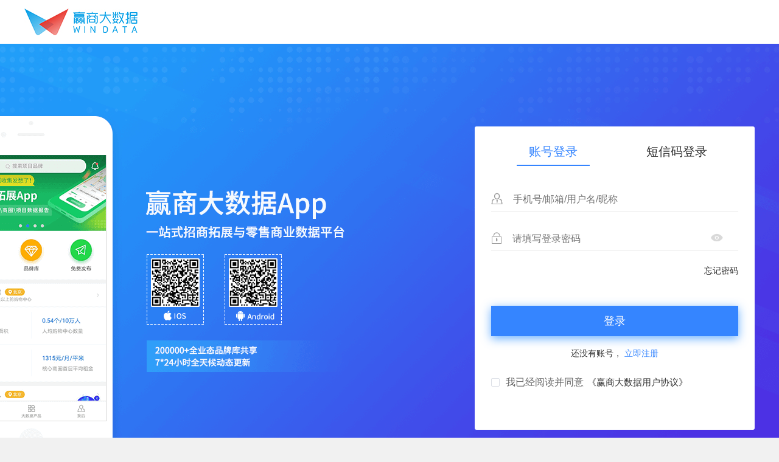

--- FILE ---
content_type: application/javascript; charset=UTF-8
request_url: http://www.winshangdata.com/browser.js
body_size: 846
content:
(function(window) {
  var theUA = window.navigator.userAgent.toLowerCase();
  if ((theUA.match(/msie\s\d+/) && theUA.match(/msie\s\d+/)[0]) || (theUA.match(/trident\s?\d+/) && theUA.match(/trident\s?\d+/)[0])) {
    var ieVersion = theUA.match(/msie\s\d+/)[0].match(/\d+/)[0] || theUA.match(/trident\s?\d+/)[0];
    if (ieVersion < 9) {
      document.writeln('<div class="no-page-wrap" style="background-color: #848d9b;width: 100%;position: fixed;top: 0;bottom: 0; z-index: 1000;text-align: center;color: #edf4fd;">'
        + '<div class="no-page" style="width: 703px;height: 275px;margin: 0 auto;margin-top: 160px;padding-bottom: 0px;background: url(\'http://img3.winshang.com/upload/custom/broser-update.jpg\') no-repeat 180px center;"></div>'
        + '<p>非常抱歉，因您的浏览器版本过低无法加载此页面，请升级浏览器再查看。</p>'
        + '<p>如果你的使用的是双核浏览器,请切换到极速模式访问。</p>'
        + '<a style="display: inline-block;width: 160px;height: 40px;line-height: 40px;margin-top: 20px;margin-right: 20px;border: 1px solid #edf4fd;color: #edf4fd;border-radius: 5px;" href="http://www.google.cn/intl/zh-CN/chrome/browser/desktop/index.html">谷歌浏览器</a>'
        + '<a style="display: inline-block;width: 160px;height: 40px;line-height: 40px;margin-top: 20px;margin-right: 20px;border: 1px solid #edf4fd;color: #edf4fd;border-radius: 5px;" href="http://www.firefox.com.cn/">火狐浏览器</a>'
        + '<a style="display: inline-block;width: 160px;height: 40px;line-height: 40px;margin-top: 20px;margin-right: 20px;border: 1px solid #edf4fd;color: #edf4fd;border-radius: 5px;" href="http://pc.uc.cn/">UC浏览器</a>'
        + '</div>');
      document.execCommand("Stop");
    };
  }
})(window);

--- FILE ---
content_type: text/javascript;charset=UTF-8
request_url: https://cf.aliyun.com/nocaptcha/initialize.jsonp?a=FFFF0N00000000008862&t=FFFF0N00000000008862%3A1768605760207%3A0.37147546843706736&scene=nc_login&lang=cn&v=v1.2.21&href=http%3A%2F%2Fwww.winshangdata.com%2FuserCenter%2Flogin&comm={}&callback=initializeJsonp_01179502161000221
body_size: 94
content:
initializeJsonp_01179502161000221({"result":{"msg":"success","success":true},"success":true});

--- FILE ---
content_type: application/javascript; charset=UTF-8
request_url: http://www.winshangdata.com/_nuxt/da44a53f41b2b1829fcf.js
body_size: 4825
content:
(window.webpackJsonp=window.webpackJsonp||[]).push([[74],{1175:function(t,e,o){"use strict";o(997)},1176:function(t,e,o){(t.exports=o(5)(!1)).push([t.i,".user-head[data-v-a38de392]{padding-top:14px;padding-bottom:14px}.user-head[data-v-a38de392],.user-mian[data-v-a38de392]{min-width:1100px;background-color:#fff}.user-mian[data-v-a38de392]{width:100%;height:760px}.user-form[data-v-a38de392]{margin:136px auto 0;width:408px;height:499px;font-size:20px;font-weight:500;color:#333}.user-form li[data-v-a38de392]{float:left;width:50%;text-align:center;padding-top:30px;cursor:pointer}.user-form li span[data-v-a38de392]{display:inline-block;width:120px;padding-bottom:10px}.user-form li .user-tab-active[data-v-a38de392]{color:#3585ff;border-bottom:2px solid #3585ff}.user-input[data-v-a38de392]{margin-top:32px;padding-left:10px;padding-top:10px;padding-bottom:10px;border:1px solid #ececec;margin-bottom:8px}.user-input[data-v-a38de392]:first-of-type{margin-top:42px}.user-input input[data-v-a38de392]{display:inline-block;width:360px;font-size:14px}.user-input .code-input[data-v-a38de392]{width:270px}.user-btn[data-v-a38de392]{margin-top:10px;width:408px;height:50px;line-height:50px;text-align:center;color:#fff;font-size:18px;cursor:pointer;background-color:#3585ff;-webkit-box-shadow:0 4px 16px 0 rgba(33,137,255,.67);box-shadow:0 4px 16px 0 rgba(33,137,255,.67)}#userSlider[data-v-a38de392]{margin-top:40px}.user-tip[data-v-a38de392]{color:#888;font-size:15px}.user-service[data-v-a38de392]{cursor:pointer;color:#333;font-size:15px}.register-step[data-v-a38de392]{margin-left:30px;margin-right:30px;margin-top:70px;height:43px;line-height:43px;background-color:#ededed;color:#999;font-size:16px}.register-step div[data-v-a38de392]{position:relative;width:33%;height:43px}.register-step div[data-v-a38de392]:first-of-type{padding-left:25px}.register-step div[data-v-a38de392]:nth-of-type(2),.register-step div[data-v-a38de392]:nth-of-type(3){padding-left:60px}.register-step-active[data-v-a38de392]{background-color:#3585ff;color:#fff;font-size:16px}.blue-arrow[data-v-a38de392]{position:absolute;top:0;right:-42px;width:0;height:0;border:21px solid rgba(0,0,0,0);border-left-color:#3585ff;z-index:9}.while-arrow[data-v-a38de392]{position:absolute;top:2px;right:-26px;display:block;width:38px;height:38px;border-right:8px solid #fff;border-top:8px solid #fff;-webkit-transform:rotate(45deg);-ms-transform:rotate(45deg);transform:rotate(45deg);z-index:10}.user-gap[data-v-a38de392]{height:50px;padding-top:10px}",""])},1177:function(t,e,o){"use strict";o(998)},1178:function(t,e,o){(t.exports=o(5)(!1)).push([t.i,".nc-container .nc_scale span{height:34px!important}",""])},1253:function(t,e,o){"use strict";o.r(e);var n=o(907),r=o.n(n),d=o(871),c=o(916),h=o(917),l=o(893),w=o(45),v={name:"register",head:function(){return{title:"赢商大数据_最新项目列表页_项目招商信息",meta:[{hid:"keywords",name:"keywords",content:"商业地产,项目招商,拓展选址,开店选址,购物中心招商,城市综合体,社区商业,奥特莱斯,万达广场,万科广场,华润万象城,来福士广场,恒隆广场,中粮大悦城"},{hid:"description",name:"description",content:"赢商网商务中心项目库包含40000+项目招商信息，提供商业地产项目信息，最新项目招商信息，包含项目招商电话、招商需求、地址、项目信息、项目招商动态等"}]}},components:{winFooter:d.a,WinInputTip:c.a,WinTimer:h.a},data:function(){return{currentStep:1,tip1:"",showTip1:!1,tip2:"",showTip2:!1,pwdType:"password",serviceChecked:!1,mobile:"",code:"",isLimit:!1,userName:"",pwd:"",showCodeWrap:!1,nc:{},isExitMobile:!1,tourl:"",winTs:"",winToken:"",isShow:!1,temUid:"",domain:""}},watch:{userName:function(t){t?(this.showTip2=!1,this.tip2="",Object(l.c)(t)&&(this.showTip2=!0,this.tip2="用户名由英文、数字组成(不支持中文)，不能少于4个字符！")):(this.showTip2=!0,this.tip2="请输入用户名，由英文,数字组成！")},pwd:function(t){t?(this.showTip2=!1,this.tip2=""):(this.showTip2=!0,this.tip2="请输入密码！")},mobile:function(t){t?(this.showTip1=!1,this.tip1=""):(this.showTip1=!0,this.tip1="请输入11位手机号码！")},serviceChecked:function(t){t?(this.showTip1=!1,this.tip1="",this.showTip2=!1,this.tip2=""):(this.showTip1=!0,this.tip1="同意《赢商大数据用户协议》方可注册！",this.showTip2=!0,this.tip2="同意《赢商大数据用户协议》方可注册！")}},mounted:function(){var t=this;this.domain=document.domain,this.tourl=this.$route.query.tourl,this.$nextTick((function(){t.initCode(),t.mobile=t.$route.query.mobile||"",t.mobile&&t.onInput()}))},methods:{onInput:function(){Object(l.b)(this.mobile)?this.nc.hide():(this.showCodeWrap=!1,this.nc.reset(),this.nc.show())},initCode:function(){var t=this,e=["FFFF0N00000000008862",(new Date).getTime(),Math.random()].join(":"),o={renderTo:"#userSlider",appkey:"FFFF0N00000000008862",scene:"nc_login",token:e,customWidth:400,trans:{key1:"nc_login_code"},language:"cn",isEnabled:!0,timeout:3e3,times:5,callback:function(data){var o=data.csessionid,n=data.sig;t.$fetch({method:"POST",url:"/wsapi/accounts/nc1",data:{sessionId:o,sig:n,token:e,scene:"register"}}).then((function(e){t.isExitMobile=!1,t.$fetch({method:"POST",url:"/wsapi/accounts/isExitMobile",data:{mobile:t.$base64Encode(t.mobile)}}).then((function(e){"OK"===e.data.result&&(t.isExitMobile=!0,t.showTip1=!0,t.tip1="此手机号码已注册！立即登录？")})).catch((function(e){1040===e.code&&(t.showCodeWrap=!0)}))}))}};this.nc=new noCaptcha(o),this.nc.upLang("cn",{_startTEXT:"请按住滑块，拖动到最右边",_yesTEXT:"验证通过",_error300:'哎呀，出错了，点击<a href="javascript:__nc.reset()">刷新</a>再来一次',_errorNetwork:'网络不给力，请<a href="javascript:__nc.reset()">点击刷新</a>'}),this.nc.hide()},submitUser:function(){var t=this;return""===this.userName?(this.showTip2=!0,void(this.tip2="设置账号登录用户名，由英文,数字组成(不支持中文)！")):Object(l.c)(this.userName)?(this.showTip2=!0,void(this.tip2="用户名由英文、数字组成(不支持中文)，不能少于4个字符！")):""===this.pwd?(this.showTip2=!0,void(this.tip2="请输入密码！")):Object(l.a)(this.pwd)?(this.showTip2=!0,void(this.tip2="请输入8-20位密码由数字+大小写字母组成！")):this.serviceChecked?(this.isShow=!0,void this.$fetch({method:"POST",url:"/wsapi/accounts/register",data:{pwd5:r()(this.pwd),mobile:this.$base64Encode(this.mobile),uid:this.$base64Encode(this.userName)}}).then((function(e){t.$fetch({method:"POST",url:"/wsapi/auth/getToken",data:{pwd:r()(t.pwd),uid:t.$base64Encode(t.mobile),uuid:t.$base64Encode(t.mobile)}}).then((function(e){t.afterLogin(e),t.isShow=!1,t.$message({message:"恭喜您注册成功！",type:"success"})}))})).catch((function(){t.isShow=!1}))):(this.showTip2=!0,void(this.tip2="同意《赢商大数据用户协议》方可注册！"))},afterLogin:function(t){this.winToken=t.data.winToken,this.winTs=t.data.winTs,this.$fetch.defaults.headers.token=t.data.token,this.$fetch.defaults.headers.Authorization=t.data.token,this.$fetch.defaults.headers.platform="pc",this.$fetch.defaults.headers.uuid="123456",this.$fetch.defaults.headers.appType="bigdata";var e={uid:t.data.uid,uuid:t.data.uid,refreshToken:t.data.refreshToken,token:t.data.token};this.$store.commit("setUserInfo",e),this.temUid=t.data.uid,w.set("auth",e),this.syncLogin()},syncLogin:function(){var t=this;setTimeout((function(){window.location.replace("http://user.winshangdata.com/visit.aspx?uid=".concat(t.temUid,"&ts=").concat(t.winTs,"&token=").concat(t.winToken,"&other=1&tourl=").concat(encodeURIComponent(t.tourl||"http://"+t.domain)))}),1e3)},nextStep:function(){if(this.isExitMobile)this.$router.replace({path:"/userCenter/login"});else{if(""===this.mobile)return this.showTip1=!0,void(this.tip1="请输入11位手机号码！");if(Object(l.b)(this.mobile))return this.showTip1=!0,void(this.tip1="请输入正确的手机号码！");if(""===this.code)return this.showTip1=!0,void(this.tip1="请输入短信验证码！");if(!this.serviceChecked)return this.showTip1=!0,void(this.tip1="同意《赢商大数据用户协议》方可注册！");this.codeLogin(),this.nc.hide()}},codeLogin:function(){var t=this;this.isShow=!0,this.$fetch({method:"POST",url:"/wsapi/accounts/checkCode",data:{checkCode:this.code,mobile:this.$base64Encode(this.mobile)}}).then((function(e){t.isShow=!1,t.currentStep=2})).catch((function(){t.isShow=!1}))},openDialog:function(){this.$alert("遇到问题？请拨打客服热线020-37128238","客服热线",{confirmButtonText:"我知道了",center:!0})},sentMobileMsg:function(){var t=this;return""===this.mobile?(this.showTip1=!0,void(this.tip1="请输入11位手机号码！")):Object(l.b)(this.mobile)?(this.showTip1=!0,void(this.tip1="请输入正确的手机号码！")):(this.isLimit=!1,void this.$fetch({method:"POST",url:"/wsapi/accounts/sendSms",data:{mobile:this.$base64Encode(this.mobile)}}).then((function(t){})).catch((function(e){1046===e.code&&(t.isLimit=!0)})))},changPwdInput:function(){this.pwdType="password"===this.pwdType?"text":"password"}}},m=(o(1175),o(1177),o(35)),component=Object(m.a)(v,(function(){var t=this,e=t.$createElement,o=t._self._c||e;return o("div",{directives:[{name:"loading",rawName:"v-loading.fullscreen.lock",value:t.isShow,expression:"isShow",modifiers:{fullscreen:!0,lock:!0}}],attrs:{"element-loading-text":"加载中..."}},[t._m(0),t._v(" "),o("div",{staticClass:"user-mian"},[o("div",{staticClass:"page-main clearfix"},[o("div",{staticClass:"register-step clearfix"},[t._m(1),t._v(" "),o("div",{staticClass:"fl",class:[2===t.currentStep&&"register-step-active"]},[t._v("\n          2.设置密码\n          "),o("span",{staticClass:"while-arrow"}),t._v(" "),2===t.currentStep?o("span",{staticClass:"blue-arrow"}):t._e()]),t._v(" "),o("div",{staticClass:"fl"},[t._v("3.注册成功")])]),t._v(" "),o("div",{staticClass:"user-form"},[1===t.currentStep?o("div",[o("div",{staticClass:"user-input"},[o("span",{staticClass:"icon-tel"}),t._v(" "),o("input",{directives:[{name:"model",rawName:"v-model",value:t.mobile,expression:"mobile"}],attrs:{placeholder:"输入11位手机号码"},domProps:{value:t.mobile},on:{input:[function(e){e.target.composing||(t.mobile=e.target.value)},t.onInput]}})]),t._v(" "),o("div",{staticClass:"nc-container",attrs:{id:"userSlider"}}),t._v(" "),t.showCodeWrap?o("div",{staticClass:"user-input"},[o("span",{staticClass:"icon-code"}),t._v(" "),o("input",{directives:[{name:"model",rawName:"v-model",value:t.code,expression:"code"}],staticClass:"code-input",attrs:{placeholder:"短信验证码"},domProps:{value:t.code},on:{input:function(e){e.target.composing||(t.code=e.target.value)}}}),t._v(" "),o("win-timer",{attrs:{mobile:t.mobile},on:{serviceDialogShow:t.openDialog,resentMsg:t.sentMobileMsg}})],1):t._e(),t._v(" "),o("div",{staticClass:"user-gap"},[o("win-input-tip",{attrs:{type:"warning",show:t.showTip1,tip:t.tip1}})],1),t._v(" "),o("button",{staticClass:"user-btn",on:{click:t.nextStep}},[t._v(t._s(t.isExitMobile?"立即登录":"下一步，设置密码"))])]):t._e(),t._v(" "),2===t.currentStep?o("div",[o("div",{staticClass:"user-input"},[o("span",{staticClass:"icon-tel"}),t._v(" "),o("input",{directives:[{name:"model",rawName:"v-model",value:t.userName,expression:"userName"}],attrs:{placeholder:"用户名由英文、数字组成(不支持中文)，不能少于4个字符"},domProps:{value:t.userName},on:{input:function(e){e.target.composing||(t.userName=e.target.value)}}})]),t._v(" "),o("div",{staticClass:"user-input"}),t._v(" "),o("div",{staticClass:"user-input"},[o("span",{staticClass:"icon-pwd"}),t._v(" "),"checkbox"===t.pwdType?o("input",{directives:[{name:"model",rawName:"v-model",value:t.pwd,expression:"pwd"}],staticClass:"code-input",attrs:{placeholder:"请输入8-20位密码由数字+大小写字母组成",type:"checkbox"},domProps:{checked:Array.isArray(t.pwd)?t._i(t.pwd,null)>-1:t.pwd},on:{change:function(e){var o=t.pwd,n=e.target,r=!!n.checked;if(Array.isArray(o)){var d=t._i(o,null);n.checked?d<0&&(t.pwd=o.concat([null])):d>-1&&(t.pwd=o.slice(0,d).concat(o.slice(d+1)))}else t.pwd=r}}}):"radio"===t.pwdType?o("input",{directives:[{name:"model",rawName:"v-model",value:t.pwd,expression:"pwd"}],staticClass:"code-input",attrs:{placeholder:"请输入8-20位密码由数字+大小写字母组成",type:"radio"},domProps:{checked:t._q(t.pwd,null)},on:{change:function(e){t.pwd=null}}}):o("input",{directives:[{name:"model",rawName:"v-model",value:t.pwd,expression:"pwd"}],staticClass:"code-input",attrs:{placeholder:"请输入8-20位密码由数字+大小写字母组成",type:t.pwdType},domProps:{value:t.pwd},on:{input:function(e){e.target.composing||(t.pwd=e.target.value)}}}),t._v(" "),o("span",{class:"password"===t.pwdType?"icon-eye":"icon-eye-close",on:{click:t.changPwdInput}})]),t._v(" "),o("div",{staticClass:"user-gap"},[o("win-input-tip",{attrs:{type:"warning",show:t.showTip2,tip:t.tip2}})],1),t._v(" "),o("button",{staticClass:"user-btn",on:{click:t.submitUser}},[t._v("提交")])]):t._e(),t._v(" "),o("el-checkbox",{directives:[{name:"show",rawName:"v-show",value:!t.isExitMobile,expression:"!isExitMobile"}],staticClass:"mt-30",model:{value:t.serviceChecked,callback:function(e){t.serviceChecked=e},expression:"serviceChecked"}},[o("span",{staticClass:"user-tip"},[t._v("我已经阅读并同意")])]),t._v(" "),o("a",{directives:[{name:"show",rawName:"v-show",value:!t.isExitMobile,expression:"!isExitMobile"}],staticClass:"user-service",attrs:{href:"/userCenter/agreement",target:"_blank"}},[t._v("《赢商大数据用户协议》")])],1)])]),t._v(" "),o("win-footer",{attrs:{diffFlag:1,"is-while":!0}})],1)}),[function(){var t=this.$createElement,e=this._self._c||t;return e("div",{staticClass:"user-head border-b"},[e("div",{staticClass:"page-main"},[e("a",{attrs:{href:"http://www.winshangdata.com/"}},[e("img",{attrs:{src:"http://jscss.winshangdata.com/3.0/login/images/wsLoginLogo.jpg"}})])])])},function(){var t=this.$createElement,e=this._self._c||t;return e("div",{staticClass:"register-step-active fl"},[this._v("\n          1.验证手机\n          "),e("span",{staticClass:"while-arrow"}),this._v(" "),e("span",{staticClass:"blue-arrow"})])}],!1,null,"a38de392",null);e.default=component.exports},997:function(t,e,o){var content=o(1176);content.__esModule&&(content=content.default),"string"==typeof content&&(content=[[t.i,content,""]]),content.locals&&(t.exports=content.locals);(0,o(6).default)("0ffbd4dc",content,!0,{sourceMap:!1})},998:function(t,e,o){var content=o(1178);content.__esModule&&(content=content.default),"string"==typeof content&&(content=[[t.i,content,""]]),content.locals&&(t.exports=content.locals);(0,o(6).default)("76c2fc9c",content,!0,{sourceMap:!1})}}]);

--- FILE ---
content_type: application/javascript; charset=UTF-8
request_url: http://www.winshangdata.com/_nuxt/613fcb49ec68745ccbcd.js
body_size: 2422
content:
!function(e){function c(data){for(var c,d,n=data[0],o=data[1],l=data[2],i=0,h=[];i<n.length;i++)d=n[i],Object.prototype.hasOwnProperty.call(r,d)&&r[d]&&h.push(r[d][0]),r[d]=0;for(c in o)Object.prototype.hasOwnProperty.call(o,c)&&(e[c]=o[c]);for(v&&v(data);h.length;)h.shift()();return t.push.apply(t,l||[]),f()}function f(){for(var e,i=0;i<t.length;i++){for(var c=t[i],f=!0,d=1;d<c.length;d++){var o=c[d];0!==r[o]&&(f=!1)}f&&(t.splice(i--,1),e=n(n.s=c[0]))}return e}var d={},r={76:0},t=[];function n(c){if(d[c])return d[c].exports;var f=d[c]={i:c,l:!1,exports:{}};return e[c].call(f.exports,f,f.exports,n),f.l=!0,f.exports}n.e=function(e){var c=[],f=r[e];if(0!==f)if(f)c.push(f[2]);else{var d=new Promise((function(c,d){f=r[e]=[c,d]}));c.push(f[2]=d);var t,script=document.createElement("script");script.charset="utf-8",script.timeout=120,n.nc&&script.setAttribute("nonce",n.nc),script.src=function(e){return n.p+""+{0:"a0dc085f0ac27950c3f2",1:"db0980528a0d56246507",2:"ce668c8a7f88c5735dc4",3:"666a4bcc816a9ffb7328",4:"4fc9f1393bcf6fc78493",6:"d8840567ac9c1294bdf5",7:"db7e467733e1e404d75d",8:"8523df63b7f3a906193a",9:"07136ab46f0bf48b618b",10:"2411d08ebd7f7ddcd866",11:"af3d0a5683bbee2b2ec7",12:"5389eeea6eac43b6a4c9",13:"320bc162695b6a2fa0d1",14:"c19fded70b21c2b21ec5",15:"acb763d33e4ff21b0cd5",16:"9a6fd45ffba1d095fd30",17:"af11a513e5b5d658e417",18:"4fea15bfc2600009f6d9",19:"663dc463130e95c30e55",20:"4c8f2f31f6806b4876f7",21:"8927a047895e30dd11ad",22:"bf87e2d090bc4cd69f72",23:"f7953c3e9ab250b38adf",24:"ea1a99030f37560a0b04",25:"42b81f423f1f4f1adeca",26:"58186ca9a514f8ac8e67",27:"f2e284b01033070ca60c",28:"7422b4a7b729cf6a5f53",29:"b60fea4bf5d9c83f4049",30:"1c3b465bd206d23e8e6b",31:"31e7e748d1d62c63350f",32:"206341af85cda4f58e0c",33:"691dfab45f28c808fce1",34:"0a320b70fefe5ca3681c",35:"8fb4813f23d828967bd4",36:"c113d79424227476a46e",37:"36d93c82936949f1a68a",38:"8287b81446293cb1d3eb",39:"f50950ee4bc8019a3ede",40:"99f1ab65c263a5c4c86b",41:"da4d17ab9dfbe668e07f",42:"f8b8a1eb057186baeb9d",43:"16191a2bd3e75f218592",44:"194f47de679a82dc1be7",45:"a4093ba7c0373a994e3c",46:"f96067d0b223b50b78e4",47:"4ea85dec453873fb2056",48:"990dcdf92eb3f0284f76",49:"47bcd2deb3ce4dc36c88",50:"725abca1721381619d83",51:"e802c2987b1242c79d5b",52:"18ae727f0dd88df1094d",53:"3b9ce1e4bfb09529a437",54:"fca14c2c0085bfc7416c",55:"a62961f61992ab631f7b",56:"f658c78a492d15b355b0",57:"92f3e913ae7b9d9a9edf",58:"edf5a4011679c07346b9",59:"3a3a16e90c27429b3280",60:"2e39002d5c609d0aed9b",61:"0e7f257d0e3128681306",62:"60f208b7e6904715a89e",63:"c7cc1910ef763bacb29a",64:"56fdb443739ac7c63f4b",65:"03c6efce8ae51a4827f9",66:"f67ba43b23d07421c36c",67:"85af8cba42d9f5f6186c",68:"a75aa9ee1363f7dc6d9a",69:"34b9f377254e7e4fd88b",70:"3c6722e2750ec0bab310",71:"1286343d391d8024b7cb",72:"12884a0c34d99e1ebb25",73:"3c25cb39b779b861f6bc",74:"da44a53f41b2b1829fcf",75:"cacad41ac16733794152",78:"d80b305e73d443eb121c"}[e]+".js"}(e);var o=new Error;t=function(c){script.onerror=script.onload=null,clearTimeout(l);var f=r[e];if(0!==f){if(f){var d=c&&("load"===c.type?"missing":c.type),t=c&&c.target&&c.target.src;o.message="Loading chunk "+e+" failed.\n("+d+": "+t+")",o.name="ChunkLoadError",o.type=d,o.request=t,f[1](o)}r[e]=void 0}};var l=setTimeout((function(){t({type:"timeout",target:script})}),12e4);script.onerror=script.onload=t,document.head.appendChild(script)}return Promise.all(c)},n.m=e,n.c=d,n.d=function(e,c,f){n.o(e,c)||Object.defineProperty(e,c,{enumerable:!0,get:f})},n.r=function(e){"undefined"!=typeof Symbol&&Symbol.toStringTag&&Object.defineProperty(e,Symbol.toStringTag,{value:"Module"}),Object.defineProperty(e,"__esModule",{value:!0})},n.t=function(e,c){if(1&c&&(e=n(e)),8&c)return e;if(4&c&&"object"==typeof e&&e&&e.__esModule)return e;var f=Object.create(null);if(n.r(f),Object.defineProperty(f,"default",{enumerable:!0,value:e}),2&c&&"string"!=typeof e)for(var d in e)n.d(f,d,function(c){return e[c]}.bind(null,d));return f},n.n=function(e){var c=e&&e.__esModule?function(){return e.default}:function(){return e};return n.d(c,"a",c),c},n.o=function(object,e){return Object.prototype.hasOwnProperty.call(object,e)},n.p="/_nuxt/",n.oe=function(e){throw console.error(e),e};var o=window.webpackJsonp=window.webpackJsonp||[],l=o.push.bind(o);o.push=c,o=o.slice();for(var i=0;i<o.length;i++)c(o[i]);var v=l;f()}([]);

--- FILE ---
content_type: application/javascript; charset=UTF-8
request_url: http://www.winshangdata.com/_nuxt/a0dc085f0ac27950c3f2.js
body_size: 6733
content:
(window.webpackJsonp=window.webpackJsonp||[]).push([[0],{870:function(t,e,n){var content=n(873);content.__esModule&&(content=content.default),"string"==typeof content&&(content=[[t.i,content,""]]),content.locals&&(t.exports=content.locals);(0,n(6).default)("0354e3d6",content,!0,{sourceMap:!1})},871:function(t,e,n){"use strict";var r={name:"winFooter",props:{diffFlag:{type:Number,default:"diffFlag"},isWhile:{type:Boolean,default:!1}},data:function(){return{currentDate:new Date}}},o=(n(872),n(35)),component=Object(o.a)(r,(function(){var t=this,e=t.$createElement,n=t._self._c||e;return n("div",{staticClass:"wfooter clearfix",class:t.isWhile&&"wfooter-while"},[n("div",{staticClass:"wrap page-main"},[t._m(0),t._v(" "),n("p",{staticClass:"footer-copy"},[t._v("\n      Copyright @ 2009-"+t._s(t.currentDate.getFullYear())+" All Rights Reserved "),n("a",{attrs:{href:"http://beian.miit.gov.cn",target:"_blank",rel:"nofollow"}},[t._v("粤ICP备10067299号")]),t._v("   广东赢商网数据服务股份有限公司\n    ")])])])}),[function(){var t=this,e=t.$createElement,n=t._self._c||e;return n("ul",{staticClass:"footer-list clearfix"},[n("li",[n("a",{attrs:{href:"http://group.winshang.com/",target:"_blank",rel:"nofollow"}},[t._v("关于赢商")])]),t._v(" "),n("li",[n("a",{attrs:{href:"http://www.winshangdata.com/help/jieshao/uperiority.html",target:"_blank",rel:"nofollow"}},[t._v("赢商优势")])]),t._v(" "),n("li",[n("a",{attrs:{href:"http://www.winshangdata.com/help/jieshao/marketing.html",target:"_blank",rel:"nofollow"}},[t._v("精准营销")])]),t._v(" "),n("li",[n("a",{attrs:{href:"http://www.winshangdata.com/help/jieshao/cooperation.html",target:"_blank",rel:"nofollow"}},[t._v("商务合作")])]),t._v(" "),n("li",[n("a",{attrs:{href:"http://group.winshang.com/contact.html",target:"_blank",rel:"nofollow"}},[t._v("联系我们")])]),t._v(" "),n("li",[n("a",{attrs:{href:"http://www.winshangdata.com/sitemap.html",target:"_blank"}},[t._v("网站地图")])]),t._v(" "),n("li",[n("a",{attrs:{href:"http://group.winshang.com/emi.html",name:"yzslogin",target:"_blank"}},[t._v("云商管")])]),t._v(" "),n("li",[n("a",{attrs:{href:"http://group.winshang.com/li.html",target:"_blank"}},[t._v("赢在选址")])]),t._v(" "),n("li",[n("a",{attrs:{name:"mall_id",href:"http://group.winshang.com/mi.html",rel:"nofollow",target:"_blank"}},[t._v("MI闪购")])]),t._v(" "),n("li",[n("a",{attrs:{name:"mall_id",href:"http://group.winshang.com/cm.html",rel:"nofollow",target:"_blank"}},[t._v("城市商业地图")])]),t._v(" "),n("li",[n("a",{attrs:{href:"http://www.winshangdata.com/brand/ChooseBrandPost.aspx",target:"_blank",rel:"nofollow"}},[t._v("免费发布")])])])}],!1,null,null,null);e.a=component.exports},872:function(t,e,n){"use strict";n(870)},873:function(t,e,n){(t.exports=n(5)(!1)).push([t.i,".wfooter{width:100%;min-width:1000px;background-color:#181c2e;color:#fff}.wfooter .wrap{padding:35px 0;text-align:center}.wfooter a{color:#fff}.wfooter .el-tabs__header{margin-top:20px}.wfooter .el-tabs__item{margin-right:12px;overflow:hidden;padding:0 10px!important;color:#999;border-radius:4px;background:hsla(0,0%,100%,.3)}.wfooter .el-tabs__nav{float:none}.wfooter .el-tabs__active-bar{display:none}.wfooter .el-tab-pane li{display:inline-block;margin-right:12px;line-height:23px}.wfooter .el-tabs__item{color:#bbb;padding:0 12px}.wfooter .el-tabs__item.is-active,.wfooter .el-tabs__item:hover{color:#fff}.wfooter .el-tabs__nav-wrap:after{display:none}.wfooter p{margin-top:10px}.footer-list li{display:inline-block}.footer-list li a{margin-right:20px}.wfooter-while{background-color:#fff;color:#666}.wfooter-while .el-tabs__item.is-active,.wfooter-while .el-tabs__item:hover,.wfooter-while a{color:#666}",""])},874:function(t,e,n){"use strict";(function(t){n.d(e,"a",(function(){return S}));var r=n(28),o=n.n(r),l=Symbol?Symbol.toStringTag:void 0,c=/^\s+|\s+$/g,d=/^0b[01]+$/i,h=/^0o[0-7]+$/i,f=/^[-+]0x[0-9a-f]+$/i,v="object"==(void 0===t?"undefined":o()(t))&&t&&t.Object===Object&&t,m="object"==("undefined"==typeof self?"undefined":o()(self))&&self&&self.Object===Object&&self,w=v||m||Function("return this")(),x=function(){return w.Date.now()},_=function(t){return Object.prototype.toString.call(t)},y=function(t){return null!==t&&("object"===t||"function"===t)},k=function(t){return null===t?void 0===t?"[object Undefined]":"[object Null]":l&&l in Object(t)?function(t){var e=Object.prototype.hasOwnProperty.call(t,l),n=t[l];try{t[l]=void 0;var r=!0}catch(t){}_(t);return r&&(e?t[l]=n:delete t[l]),result}(t):_(t)},j=function(t){return"symbol"===o()(t)||function(t){return null!==t&&"object"===o()(t)}(t)&&"[object Symbol]"===k(t)},T=function(t){if("number"==typeof t)return t;if(j(t))return NaN;if(y(t)){var e="function"==typeof t.valueOf?t.valueOf():t;t=y(e)?e+"":e}if("string"!=typeof t)return 0===t?t:+t;t=t.replace(c,"");var n=d.test(t),r=h.test(t),o=f.test(t);return n||r?parseInt(t.slice(2),n?2:8):o?NaN:+t},S=function(t,e,n){var r,o,l,c,d,h=0,f=!1,v=!1,m=!0;if("function"!=typeof t)throw new TypeError("Expected a function");e=T(e)||0,y(n)&&(f=!!n.leading,o=(v="maxWait"in n)?Math.max(T(n.maxWait)||0,e):o,m="trailing"in n?!!n.trailing:m);var w=function(time){var e=r,n=r;return r=void 0,h=time,l=t.apply(n,e)},_=function(time){return h=time,c=setTimeout(j,e),f?w(time):l},k=function(time){var t=time-d;return void 0===d||t>=e||t<0||v&&time-h>=o},j=function t(){var time=x();if(k(time))return S(time);c=setTimeout(t,function(time){var t=time-h,n=e-(time-d);return v?Math.max(n,o-t):n}(time))},S=function(time){return c=void 0,m&&r?w(time):(r=void 0,l)},B=function(){var time=x(),t=k(time);if(r=arguments,this,d=time,t){if(void 0===c)return _(d);if(v)return c=setTimeout(j,e),w(d)}return void 0===c&&(c=setTimeout(j,e)),l};return B.cancel=function(){void 0!==c&&clearTimeout(c),h=0,r=d=c=void 0},B.flush=function(){return void 0===c?l:S(x())},B}}).call(this,n(22))},877:function(t,e,n){"use strict";n(15);var r=n(874),o={name:"searchBar",data:function(){return{that:null,projValue:[],brandValue:[],isShow:!1,flag:"0",projLists:{},brandLists:{},searchBarBrandText:"输入品牌名开始找品牌",searchBarProjText:"输入项目名开始找项目"}},props:{},created:function(){this.that=this,this.flag=-1!=this.$route.name.indexOf("brand")?"1":"0","0"===this.flag?this.projValue=this.$route.query.value?this.$route.query.value:[]:this.brandValue=this.$route.query.value?this.$route.query.value:[]},mounted:function(){"placeholder"in document.createElement("input")||Array.prototype.slice.call(document.querySelectorAll("[placeholder]")).forEach((function(t,e){t.addEventListener("focus",(function(){this.nextSibling.style.display="none"})),t.addEventListener("blur",(function(){this.value||(this.style.display="none",this.nextSibling.style.display="inline")}));var n=t.cloneNode();"password"===n.getAttribute("type").toLowerCase()&&n.setAttribute("type","text"),n.setAttribute("value",n.getAttribute("placeholder")),n.style.display="none",t.insertAdjacentHTML("afterend",n.outerHTML),t.nextSibling.addEventListener("focus",(function(){this.style.display="none",this.previousSibling.style.display="inline",this.previousSibling.focus()})),t.value||(t.style.display="none",t.nextSibling.style.display="inline")}))},methods:{listHide:Object(r.a)((function(t){t.isShow=!1}),200),listShow:Object(r.a)((function(t){t.isShow=!0}),200),projDebounce:Object(r.a)((function(t){t.searchBarGetProjRes(t.projValue)}),300),brandDebounce:Object(r.a)((function(t){t.searchBarGetBrandRes(t.brandValue)}),300),searchBarGetProjRes:function(t){var e=this;if(0===t.length)return!1;this.$fetch({method:"POST",url:"/wsapi/project/getBigdataProjectIdAndNameList",data:{projectName:t,topNum:7}}).then((function(t){e.projLists=t.data.map((function(t){var e={};return e.id=t.projectId,e.name=t.projectName,e.date=t.kaiYeShiJian||"未知",e})),e.isShow=!1,e.isShow=!0})).catch((function(){e.isShow=!1}))},searchBarGetBrandRes:function(t){var e=this;if(0===t.length)return!1;this.$fetch({method:"POST",url:"/wsapi/brand/getBigdataBrandIdAndNameList",data:{brandName:t,topNum:7}}).then((function(t){e.brandLists=t.data.map((function(t){var e={};return e.id=t.brandId,e.name=t.brandName,e.yeTaiLeiBie=t.yeTaiLeiBie||"",e})),e.isShow=!1,e.isShow=!0})).catch((function(){e.isShow=!1}))},toList:function(t){var e="http://"+document.domain;"0"===this.flag?window.location.replace(e+"/projectList?value="+t):window.location.replace(e+"/brandList?value="+t)},onSubmit:function(t){13===t.keyCode&&(this.searchBarHidden(),"0"===this.flag?this.toList(this.projValue):this.toList(this.brandValue))},searchBarHidden:function(){var t=this;setTimeout((function(){return t.isShow=!1}),200)},searchBarShow:function(){var t=this;setTimeout((function(){return t.isShow=!0}),200)},onMouseOver:function(){(this.projValue.length>0||this.brandValue.length>0)&&this.listShow(this.that)},onMouseOut:function(){this.listHide(this.that)},onBlur:function(){(this.projValue.length>0||this.brandValue.length>0)&&this.searchBarHidden(),this.searchBarBrandText="输入品牌名开始找品牌",this.searchBarProjText="输入项目名开始找项目"},onFocus:function(t){if(this.searchBarBrandText="",this.searchBarProjText="",this.flag=t,0===this.projValue.length&&0===this.brandValue.length)return!1;"0"===this.flag?this.projDebounce(this.that):this.brandDebounce(this.that)}}},l=(n(886),n(35)),component=Object(l.a)(o,(function(){var t=this,e=t.$createElement,n=t._self._c||e;return n("div",{staticClass:"search-box wrap-sub-1 clearfix"},[n("div",{staticClass:"page-1",on:{mouseenter:t.onMouseOver,mouseleave:t.onMouseOut}},[n("el-tabs",{class:{kill20px:"1"===t.flag},model:{value:t.flag,callback:function(e){t.flag=e},expression:"flag"}},[n("el-tab-pane",{class:{"show-rec-list":t.isShow},attrs:{label:"项目",name:""}},[n("input",{directives:[{name:"model",rawName:"v-model",value:t.projValue,expression:"projValue"}],attrs:{type:"text",maxlength:"25",placeholder:t.searchBarProjText},domProps:{value:t.projValue},on:{input:[function(e){e.target.composing||(t.projValue=e.target.value)},function(e){return t.projDebounce(t.that)}],focus:function(e){return t.onFocus("0")},blur:t.onBlur,keydown:function(e){return t.onSubmit(e)}}}),t._v(" "),n("button",{on:{click:function(e){return t.toList(t.projValue)}}},[n("span",{staticClass:"icon-search"})])]),t._v(" "),n("el-tab-pane",{class:{"show-rec-list":t.isShow},attrs:{label:"品牌",name:""}},[n("input",{directives:[{name:"model",rawName:"v-model",value:t.brandValue,expression:"brandValue"}],attrs:{type:"text",maxlength:"25",placeholder:t.searchBarBrandText},domProps:{value:t.brandValue},on:{input:[function(e){e.target.composing||(t.brandValue=e.target.value)},function(e){return t.brandDebounce(t.that)}],focus:function(e){return t.onFocus("1")},blur:t.onBlur,keydown:function(e){return t.onSubmit(e)}}}),t._v(" "),n("button",{on:{click:function(e){return t.toList(t.brandValue)}}},[n("span",{staticClass:"icon-search"})])])],1),t._v(" "),t.isShow?n("div",{staticClass:"res-list"},["0"===t.flag?n("ul",[t._l(t.projLists,(function(e,r){return n("li",{directives:[{name:"show",rawName:"v-show",value:0!==t.projLists.length,expression:"projLists.length !== 0"}],key:r},[n("a",{attrs:{href:"/projectDetail?projectId="+e.id,target:"_blank"}},[t._v("\n            "+t._s(e.name)+"\n            "),n("span",[t._v("开业时间："+t._s(e.date))])])])})),t._v(" "),n("p",{directives:[{name:"show",rawName:"v-show",value:0===t.projLists.length,expression:"projLists.length === 0"}]},[t._v("\n          未找到符合条件的项目\n        ")])],2):n("ul",[t._l(t.brandLists,(function(e,r){return n("li",{directives:[{name:"show",rawName:"v-show",value:0!==t.brandLists.length,expression:"brandLists.length !== 0"}],key:r},[n("a",{attrs:{href:"/brandDetail?brandId="+e.id,target:"_blank"}},[t._v("\n            "+t._s(e.name)+"\n            "),n("span",[t._v("业态类别："+t._s(e.yeTaiLeiBie))])])])})),t._v(" "),n("p",{directives:[{name:"show",rawName:"v-show",value:0===t.brandLists.length,expression:"brandLists.length === 0"}]},[t._v("\n          未找到符合条件的品牌\n        ")])],2)]):t._e()],1),t._v(" "),n("div",{staticStyle:{width:"740px",margin:"15px auto",color:"#363636","font-size":"12px","line-height":"20px"}},[t._v("温馨提示：各位赢商网用户，自2023年11月7日起，对“赢商大数据”项目/品牌展示规则进行调整，只展示部分数据。如您未能搜索到目标项目/品牌，请在各大应用商店下载赢商网APP，基于“项目/品牌库”搜索，即可查看。更多研究报告/行业数据/行业资讯等尽在赢商网APP。")])])}),[],!1,null,null,null);e.a=component.exports},878:function(t,e,n){"use strict";var r=n(210),o={name:"sideBar",props:{diffFlag:{type:Number,default:"diffFlag"},visibilityHeight:{type:Number,default:300},backPosition:{type:Number,default:0},transitionName:{type:String,default:"fade"},isDetail:{type:Boolean,default:!1},hasRemark:{type:Boolean,default:!1},brandId:{type:String,default:""},projectId:{type:String,default:""}},data:function(){return{visible:!1,interval:null,isMoving:!1,canRemark:!0}},mixins:[r.a],mounted:function(){window.addEventListener("scroll",this.handleScroll)},beforeDestroy:function(){window.removeEventListener("scroll",this.handleScroll),this.interval&&clearInterval(this.interval)},methods:{onError:function(){this.$emit("onError")},onShare:function(){this.$emit("onShare")},toRemark:function(){var t=this;if(this.canRemark&&this.$store.state.userInfo.uid){this.canRemark=!1;var data={};data=this.brandId?{brandId:this.brandId}:{projectId:this.projectId},this.hasRemark?this.$fetch({method:"POST",url:"/wsapi/".concat(this.brandId?"brand":"project","/shareDelete"),data:data}).then((function(e){t.canRemark=!0,"您所关注的品牌不存在"===e.data.result?t.$message({message:"您所关注的品牌不存在",type:"warning"}):t.$emit("onRemark",!1)})):(this.canRemark=!0,this.$fetch({method:"POST",url:"/wsapi/".concat(this.brandId?"brand":"project","/shareAdd"),data:data}).then((function(e){t.$emit("onRemark",!0)})))}else this.$router.push({path:"/userCenter/login",query:{tourl:window.location.href}})},handleScroll:function(){this.visible=window.pageYOffset>this.visibilityHeight,0===this.diffFlag&&this.$emit("isVisible",this.visible)},backToTop:function(){var t=this;if(!this.isMoving){var e=window.pageYOffset,i=0;this.isMoving=!0,this.interval=setInterval((function(){var n=Math.floor(t.easeInOutQuad(10*i,e,-e,500));n<=t.backPosition?(window.scrollTo(0,t.backPosition),clearInterval(t.interval),t.isMoving=!1):window.scrollTo(0,n),i++}),16.7)}},easeInOutQuad:function(t,b,e,n){return(t/=n/2)<1?e/2*t*t+b:-e/2*(--t*(t-2)-1)+b}}},l=(n(888),n(35)),component=Object(l.a)(o,(function(){var t=this,e=t.$createElement,n=t._self._c||e;return n("div",[n("div",{staticClass:"sidebar"},[n("ul",[t.isDetail?n("li",{staticClass:"returnTop-pr",on:{click:t.toRemark}},[n("i",{staticClass:"remark-empty-icon ico2",class:{"remark-full-icon":t.hasRemark}}),t._v(" "),n("div",{staticClass:"returnTop-btn"},[t._v(t._s(t.hasRemark?"取消":"")+"关注")])]):t._e(),t._v(" "),t.isDetail?n("li",{staticClass:"returnTop-pr",on:{click:t.onShare}},[n("i",{staticClass:"share-icon ico2"}),t._v(" "),n("div",{staticClass:"returnTop-btn"},[t._v("分享到微信")])]):t._e(),t._v(" "),t.isDetail?n("li",{staticClass:"returnTop-pr",on:{click:t.onError}},[n("i",{staticClass:"error-icon ico2"}),t._v(" "),n("div",{staticClass:"returnTop-btn"},[t._v("纠错有奖")])]):t._e(),t._v(" "),t.diffFlag?t._e():n("li",{staticClass:"service-pr",on:{click:function(e){return t.serviceMsg()}}},[n("i",{staticClass:"service-icon ico2"}),t._v(" "),n("div",{staticClass:"service-btn"},[t._v("联系客服")])]),t._v(" "),t._m(0),t._v(" "),n("transition",{attrs:{name:t.transitionName}},[n("li",{directives:[{name:"show",rawName:"v-show",value:t.visible,expression:"visible"}],staticClass:"returnTop-pr",on:{click:t.backToTop}},[n("i",{staticClass:"returnTop-icon ico2"}),t._v(" "),n("div",{staticClass:"returnTop-btn"},[t._v("返回顶部")])])])],1)])])}),[function(){var t=this.$createElement,e=this._self._c||t;return e("li",{staticClass:"app-pr"},[e("i",{staticClass:"app-icon ico2"}),this._v(" "),e("div",{staticClass:"app-btn"},[e("img",{attrs:{src:"http://jscss.winshang.com/www/images/wincode.jpg",alt:""}}),this._v(" "),e("p",[this._v("赢商网APP")])])])}],!1,null,null,null);e.a=component.exports},879:function(t,e,n){var content=n(887);content.__esModule&&(content=content.default),"string"==typeof content&&(content=[[t.i,content,""]]),content.locals&&(t.exports=content.locals);(0,n(6).default)("eaabb91a",content,!0,{sourceMap:!1})},880:function(t,e,n){var content=n(889);content.__esModule&&(content=content.default),"string"==typeof content&&(content=[[t.i,content,""]]),content.locals&&(t.exports=content.locals);(0,n(6).default)("c7d58fc2",content,!0,{sourceMap:!1})},886:function(t,e,n){"use strict";n(879)},887:function(t,e,n){(t.exports=n(5)(!1)).push([t.i,".search-box{min-width:1000px}.wrap-sub-1{width:100%;height:auto!important;background-color:#fff;border-top:1px solid #f5f5f5;border-bottom:1px solid #f5f5f5}.wrap-sub-1 .page-1{position:relative;width:735px;margin:0 auto}.wrap-sub-1 .el-tabs{margin-top:25px;height:38px;overflow:hidden}.wrap-sub-1 .el-tabs__active-bar,.wrap-sub-1 .el-tabs__nav-wrap:after{display:none}.wrap-sub-1 .el-tabs__header{float:left}.wrap-sub-1 .el-tabs__item{width:80px;height:38px;padding:0;text-align:center;background-color:#f1f0f0}.wrap-sub-1 .is-active{color:#fff;background-color:#3585ff}.wrap-sub-1 .el-tab-pane{overflow:hidden}.wrap-sub-1 .el-tabs__content{word-spacing:0}.wrap-sub-1 .el-tabs__content input{width:490px;height:38px;text-indent:19px;border:2px solid #f1f0f0;border-right:none;border-left:none;float:left}.wrap-sub-1 .el-tabs__content button{width:80px;background-color:#3585ff;border:none;cursor:pointer;height:38px}.wrap-sub-1 .el-tabs__content button:hover{background-color:#5a9bff}.wrap-sub-1 .res-list{position:absolute;overflow:hidden;top:37px;right:5px;width:571px;background:#fff;border:1px solid #f1f0f0;z-index:10}.wrap-sub-1 .res-list a{color:#333;display:block;-webkit-box-sizing:border-box;box-sizing:border-box}.wrap-sub-1 .res-list li{padding:6px 20px;cursor:pointer}.wrap-sub-1 .res-list p{padding:6px 20px}.wrap-sub-1 .res-list li:hover{background-color:#f0f0f0}.wrap-sub-1 .res-list span{float:right;color:#aaa}",""])},888:function(t,e,n){"use strict";n(880)},889:function(t,e,n){(t.exports=n(5)(!1)).push([t.i,".ico2{background:url(http://jscss.winshangdata.com/3.0/headerFooter/images/sidebar-icon1.png) no-repeat;width:28px;height:27px;display:inline-block}.sidebar{width:60px;height:192px;position:fixed;right:0;top:260px}.sidebar li:hover{background-color:#2b76ec}.sidebar li{position:relative;width:60px;height:60px;color:#333;background-color:#646f8e;cursor:pointer;margin-bottom:4px}.sidebar div{position:absolute;text-align:center;width:112px;min-height:60px;height:auto;line-height:60px;visibility:hidden;background:#fff;-webkit-box-shadow:6px 0 40px rgba(3,67,166,.23);box-shadow:6px 0 40px rgba(3,67,166,.23);color:#333;left:-112px;top:0}.sidebar .service-icon{background-position:0 0;margin:16px 0 0 16px}.sidebar .app-pr:hover div.app-btn,.sidebar .returnTop-pr:hover div.returnTop-btn,.sidebar .service-pr:hover .service-btn{visibility:visible}.sidebar .app-icon{background-position:2px -53px;margin:16px 0 0 16px}.sidebar .returnTop-icon{background-position:0 -265px;margin:20px 0 0 16px}.sidebar .remark-empty-icon{background-position:0 -106px;margin:16px 0 0 16px}.sidebar .remark-full-icon{background-position:0 -319px;margin:16px 0 0 16px}.sidebar .share-icon{background-position:0 -159px;margin:16px 0 0 16px}.sidebar .error-icon{background-position:0 -213px;margin:16px 0 0 16px}.sidebar .app-btn{top:-20px}.sidebar .app-btn p{line-height:22px}.service-msg{border-top:1px solid #f1f1f1;padding:18px 0 0}.service-msg p{font-size:12px;color:#aaa;line-height:31px}.service-msg span{font-size:13px;color:#111}.service-msg a{padding:7px 10px;background-color:#3585ff;border-radius:3px;color:#fff}.service-msg b{color:#000;font-weight:700;font-size:15px}.service-msg div:hover{background:#e9e9e9}",""])},903:function(t,e,n){"use strict";e.a={data:function(){return{titleFixed:!1}},mounted:function(){this.intersectionObserverFun()},methods:{intersectionObserverFun:function(){var t=this,e=t.$refs.pride_tab_fixed;"IntersectionObserver"in window?new IntersectionObserver((function(){var n=e.getBoundingClientRect().top;t.titleFixed=n<0}),{threshold:[1]}).observe(document.getElementsByClassName("fixed-box")[0]):window.addEventListener("scroll",this.scrollCallBack)},scrollFn:function(t,e,n){var r,o,l,c=0;n||(n={});var d=function(){c=!1===n.leading?0:(new Date).getTime(),r=null,t.apply(o,l),r||(o=l=null)};return function(){var h=(new Date).getTime();c||!1!==n.leading||(c=h);var f=e-(h-c);o=this,l=arguments,f<=0||f>e?(r&&(clearTimeout(r),r=null),c=h,t.apply(o,l),r||(o=l=null)):r||!1===n.trailing||(r=setTimeout(d,f))}}((function(t){var e=t.$refs.pride_tab_fixed.getBoundingClientRect().top;t.titleFixed=e<0}),50),scrollCallBack:function(){this.scrollFn(this)}},beforeDestroy:function(){window.removeEventListener("scroll",this.scrollCallBack)}}}}]);

--- FILE ---
content_type: application/javascript; charset=UTF-8
request_url: http://www.winshangdata.com/_nuxt/12884a0c34d99e1ebb25.js
body_size: 4740
content:
(window.webpackJsonp=window.webpackJsonp||[]).push([[72],{1171:function(t,e,o){"use strict";o(995)},1172:function(t,e,o){(t.exports=o(5)(!1)).push([t.i,".user-head[data-v-7dfa0ec2]{min-width:1100px;background-color:#fff;padding-top:14px;padding-bottom:14px;height:72px}.user-mian[data-v-7dfa0ec2]{width:100%;min-width:1100px;height:770px;background-repeat:no-repeat;background-image:url(http://jscss.winshangdata.com/pc/active/0605/login-bg.png);background-position:50%}.user-form[data-v-7dfa0ec2]{margin-top:136px;width:460px;height:499px;padding-left:27px;padding-right:27px;background-color:#fff;border-radius:3px;font-size:20px;font-weight:500;color:#333}.user-form li[data-v-7dfa0ec2]{float:left;width:50%;text-align:center;padding-top:30px;cursor:pointer}.user-form li span[data-v-7dfa0ec2]{display:inline-block;width:120px;padding-bottom:10px}.user-form li .user-tab-active[data-v-7dfa0ec2]{color:#3585ff;border-bottom:2px solid #3585ff}.user-input[data-v-7dfa0ec2]{margin-top:32px;border-bottom:1px solid #ececec;padding-bottom:8px}.user-input[data-v-7dfa0ec2]:first-of-type{margin-top:42px}.user-input input[data-v-7dfa0ec2]{display:inline-block;width:270px;font-size:16px;padding-left:10px}.user-forget[data-v-7dfa0ec2]{margin-top:24px;color:#333;font-size:14px;cursor:pointer}.user-gap[data-v-7dfa0ec2]{height:50px;padding-top:10px}.user-btn[data-v-7dfa0ec2]{width:406px;height:50px;line-height:50px;color:#fff;font-size:18px;background-color:#3585ff;-webkit-box-shadow:0 4px 16px 0 rgba(33,137,255,.67);box-shadow:0 4px 16px 0 rgba(33,137,255,.67)}.user-btn[data-v-7dfa0ec2],.user-other[data-v-7dfa0ec2]{text-align:center;cursor:pointer}.user-other[data-v-7dfa0ec2]{font-size:14px;color:#333}.user-other img[data-v-7dfa0ec2]{display:inline-block;width:38px;height:38px;margin-top:20px;margin-bottom:10px}.user-light[data-v-7dfa0ec2]{font-size:14px;color:#3585ff;cursor:pointer}#userSlider[data-v-7dfa0ec2]{margin-top:40px}.user-tip[data-v-7dfa0ec2]{margin-top:30px;color:#666;font-size:16px;text-align:center}.user-service[data-v-7dfa0ec2]{cursor:pointer;color:#333;font-size:15px}",""])},1173:function(t,e,o){"use strict";o(996)},1174:function(t,e,o){(t.exports=o(5)(!1)).push([t.i,".nc-container .nc_scale span{height:34px!important}",""])},1251:function(t,e,o){"use strict";o.r(e);var n=o(907),r=o.n(n),c=o(871),d=o(916),h=o(917),l=o(893),f=o(45),w={name:"login",head:function(){return{title:"赢商大数据_最新项目列表页_项目招商信息",meta:[{hid:"keywords",name:"keywords",content:"商业地产,项目招商,拓展选址,开店选址,购物中心招商,城市综合体,社区商业,奥特莱斯,万达广场,万科广场,华润万象城,来福士广场,恒隆广场,中粮大悦城"},{hid:"description",name:"description",content:"赢商网商务中心项目库包含40000+项目招商信息，提供商业地产项目信息，最新项目招商信息，包含项目招商电话、招商需求、地址、项目信息、项目招商动态等"}]}},components:{winFooter:c.a,WinInputTip:d.a,WinTimer:h.a},data:function(){return{currentTab:1,pwdType:"password",tip1:"",showTip1:!1,tip2:"",showTip2:!1,userName:"",pwd:"",mobile:"",code:"",from:"",tourl:"",winTs:"",winToken:"",isShow:!1,isLimit:!1,showCodeWrap:!1,nc:{},domain:"",serviceChecked:!1,temUid:""}},watch:{userName:function(t){t?(this.showTip1=!1,this.tip1=""):(this.showTip1=!0,this.tip1="请输入账号信息！")},pwd:function(t){t?(this.showTip1=!1,this.tip1=""):(this.showTip1=!0,this.tip1="请输入密码！")},mobile:function(t){t?(this.showTip2=!1,this.tip2=""):(this.showTip2=!0,this.tip2="请输入11位手机号码！")},serviceChecked:function(t){t?(this.showTip1=!1,this.tip1="",this.showTip2=!1,this.tip2=""):(this.showTip1=!0,this.tip1="同意《赢商大数据用户协议》方可登录！",this.showTip2=!0,this.tip2="同意《赢商大数据用户协议》方可登录！")}},computed:{uid:function(){return this.$store.state.userInfo.uid}},mounted:function(){var t=this;this.from=this.$route.query.from,this.tourl=this.$route.query.tourl,this.domain=document.domain,f.get("auth")&&f.get("winfanguser")&&window.location.replace("http://"+this.domain),document.onkeydown=function(e){var o=e||window.event;o&&13===o.keyCode&&(t.currentTab,t.nextStep())},this.initCode()},methods:{toWechat:function(){var t=this;this.$fetch({method:"GET",url:"/wsapi/wechat/getSimpleState"}).then((function(e){var o="http://user.winshangdata.com/win/get-weixin-code.html?appid=wx3e73f2eaf0f812eb&scope=snsapi_base&state=".concat(e.data,"&redirect_uri=http://").concat(t.domain,"/userCenter/wechart");window.location.href="https://open.weixin.qq.com/connect/qrconnect?appid=wx3e73f2eaf0f812eb&redirect_uri=".concat(encodeURIComponent(o),"&response_type=code&scope=snsapi_login&state=").concat(e.data,"#wechat_redirect")}))},onInput:function(){Object(l.b)(this.mobile)?this.nc.hide():(this.nc.reset(),this.nc.show())},initCode:function(){var t=this,e=["FFFF0N00000000008862",(new Date).getTime(),Math.random()].join(":"),o={renderTo:"#userSlider",appkey:"FFFF0N00000000008862",scene:"nc_login",token:e,customWidth:400,trans:{key1:"nc_login_code"},language:"cn",isEnabled:!0,timeout:3e3,times:5,callback:function(data){var o=data.csessionid,n=data.sig;t.$fetch({method:"POST",url:"/wsapi/accounts/nc1",data:{sessionId:o,sig:n,token:e,scene:"register"}}).then((function(e){t.showCodeWrap=!0}))}};this.nc=new noCaptcha(o),this.nc.upLang("cn",{_startTEXT:"请按住滑块，拖动到最右边",_yesTEXT:"验证通过",_error300:'哎呀，出错了，点击<a href="javascript:__nc.reset()">刷新</a>再来一次',_errorNetwork:'网络不给力，请<a href="javascript:__nc.reset()">点击刷新</a>'}),this.nc.hide()},openDialog:function(){this.$alert("遇到问题？请拨打客服热线020-37128238","客服热线",{confirmButtonText:"我知道了",center:!0})},sentMobileMsg:function(){var t=this;return""===this.mobile?(this.showTip1=!0,void(this.tip1="请输入11位手机号码！")):Object(l.b)(this.mobile)?(this.showTip1=!0,void(this.tip1="请输入正确的手机号码！")):(this.isLimit=!1,void this.$fetch({method:"POST",url:"/wsapi/accounts/sendSms",data:{mobile:this.$base64Encode(this.mobile)}}).then((function(t){})).catch((function(e){1046===e.code&&(t.isLimit=!0)})))},nextStepCode:function(){return""===this.mobile?(this.showTip2=!0,void(this.tip2="请输入11位手机号码！")):Object(l.b)(this.mobile)?(this.showTip2=!0,void(this.tip2="请输入正确的手机号码！")):""===this.code?(this.showTip2=!0,void(this.tip2="请输入短信验证码！")):this.serviceChecked?void this.codeLogin():(this.showTip2=!0,void(this.tip2="同意《赢商大数据用户协议》方可登录！"))},codeLogin:function(){var t=this;this.isShow=!0,this.$fetch({method:"POST",url:"/wsapi/accounts/checkCodeAndLogin",data:{checkCode:this.code,mobile:this.$base64Encode(this.mobile)}}).then((function(e){t.userName=e.data.uid,t.afterLogin(e)})).catch((function(){t.isShow=!1}))},changPwdInput:function(){this.pwdType="password"===this.pwdType?"text":"password"},changeTag:function(t){this.currentTab=t},nextStep:function(){var t=this;return""===this.userName?(this.showTip1=!0,void(this.tip1="请输入账号信息！")):""===this.pwd?(this.showTip1=!0,void(this.tip1="请输入密码！")):this.serviceChecked?(this.isShow=!0,void this.$fetch({method:"POST",url:"/wsapi/auth/getToken",data:{pwd:r()(this.pwd),uid:this.$base64Encode(this.userName),uuid:this.$base64Encode(this.userName)}}).then((function(e){t.afterLogin(e)})).catch((function(){t.isShow=!1}))):(this.showTip1=!0,void(this.tip1="同意《赢商大数据用户协议》方可登录！"))},afterLogin:function(t){this.winToken=t.data.winToken,this.winTs=t.data.winTs,this.$fetch.defaults.headers.token=t.data.token,this.$fetch.defaults.headers.Authorization=t.data.token,this.$fetch.defaults.headers.platform="pc",this.$fetch.defaults.headers.uuid="123456",this.$fetch.defaults.headers.appType="bigdata";var e={uid:t.data.uid,uuid:t.data.uid,refreshToken:t.data.refreshToken,token:t.data.token};this.$store.commit("setUserInfo",e),this.temUid=t.data.uid,f.set("auth",e),this.syncLogin(),window.localStorage.wmUserInfo=JSON.stringify({userId:this.temUid,userTag:"tag",projectVersion:"1.0.0"})},syncLogin:function(){window.location.href="http://user.winshangdata.com/visit.aspx?uid=".concat(this.temUid,"&ts=").concat(this.winTs,"&token=").concat(this.winToken,"&other=1&tourl=").concat(encodeURIComponent(this.tourl||"http://"+this.domain))}}},m=(o(1171),o(1173),o(35)),component=Object(m.a)(w,(function(){var t=this,e=t.$createElement,o=t._self._c||e;return o("div",{directives:[{name:"loading",rawName:"v-loading.fullscreen.lock",value:t.isShow,expression:"isShow",modifiers:{fullscreen:!0,lock:!0}}],attrs:{"element-loading-text":"加载中..."}},[t._m(0),t._v(" "),o("div",{staticClass:"user-mian"},[o("div",{staticClass:"page-main clearfix"},[o("div",{staticClass:"user-form fr"},[o("ul",{staticClass:"clearfix"},[o("li",{on:{click:function(e){return t.changeTag(1)}}},[o("span",{class:1===t.currentTab&&"user-tab-active"},[t._v("账号登录")])]),t._v(" "),o("li",{on:{click:function(e){return t.changeTag(2)}}},[o("span",{class:2===t.currentTab&&"user-tab-active"},[t._v("短信码登录")])])]),t._v(" "),o("div",{directives:[{name:"show",rawName:"v-show",value:1===t.currentTab,expression:"currentTab === 1"}]},[o("div",{staticClass:"user-input"},[o("span",{staticClass:"icon-username"}),t._v(" "),o("input",{directives:[{name:"model",rawName:"v-model",value:t.userName,expression:"userName"}],attrs:{placeholder:"手机号/邮箱/用户名/昵称"},domProps:{value:t.userName},on:{input:function(e){e.target.composing||(t.userName=e.target.value)}}})]),t._v(" "),o("div",{staticClass:"user-input"},[o("span",{staticClass:"icon-pwd"}),t._v(" "),"checkbox"===t.pwdType?o("input",{directives:[{name:"model",rawName:"v-model",value:t.pwd,expression:"pwd"}],attrs:{placeholder:"请填写登录密码",type:"checkbox"},domProps:{checked:Array.isArray(t.pwd)?t._i(t.pwd,null)>-1:t.pwd},on:{change:function(e){var o=t.pwd,n=e.target,r=!!n.checked;if(Array.isArray(o)){var c=t._i(o,null);n.checked?c<0&&(t.pwd=o.concat([null])):c>-1&&(t.pwd=o.slice(0,c).concat(o.slice(c+1)))}else t.pwd=r}}}):"radio"===t.pwdType?o("input",{directives:[{name:"model",rawName:"v-model",value:t.pwd,expression:"pwd"}],attrs:{placeholder:"请填写登录密码",type:"radio"},domProps:{checked:t._q(t.pwd,null)},on:{change:function(e){t.pwd=null}}}):o("input",{directives:[{name:"model",rawName:"v-model",value:t.pwd,expression:"pwd"}],attrs:{placeholder:"请填写登录密码",type:t.pwdType},domProps:{value:t.pwd},on:{input:function(e){e.target.composing||(t.pwd=e.target.value)}}}),t._v(" "),o("span",{class:"password"===t.pwdType?"icon-eye":"icon-eye-close",on:{click:t.changPwdInput}})]),t._v(" "),o("div",{staticClass:"clearfix"},[o("nuxt-link",{staticClass:"user-forget fr",attrs:{to:"/userCenter/forget"}},[t._v("忘记密码")])],1),t._v(" "),o("div",{staticClass:"user-gap"},[o("win-input-tip",{attrs:{type:"warning",show:t.showTip1,tip:t.tip1}})],1),t._v(" "),o("button",{staticClass:"user-btn",on:{click:t.nextStep}},[t._v("登录")]),t._v(" "),o("div",{staticClass:"user-other"},[o("p",{staticClass:"mt-20"},[o("span",[t._v("还没有账号，")]),t._v(" "),o("nuxt-link",{attrs:{to:"/userCenter/register"}},[o("span",{staticClass:"user-light"},[t._v("立即注册")])])],1)])]),t._v(" "),o("div",{directives:[{name:"show",rawName:"v-show",value:2===t.currentTab,expression:"currentTab === 2"}]},[o("div",{staticClass:"user-input"},[o("span",{staticClass:"icon-tel"}),t._v(" "),o("input",{directives:[{name:"model",rawName:"v-model",value:t.mobile,expression:"mobile"}],attrs:{placeholder:"输入11位手机号码"},domProps:{value:t.mobile},on:{input:[function(e){e.target.composing||(t.mobile=e.target.value)},t.onInput]}})]),t._v(" "),o("div",{staticClass:"nc-container",attrs:{id:"userSlider"}}),t._v(" "),t.showCodeWrap?o("div",{staticClass:"user-input"},[o("span",{staticClass:"icon-code"}),t._v(" "),o("input",{directives:[{name:"model",rawName:"v-model",value:t.code,expression:"code"}],attrs:{placeholder:"短信验证码"},domProps:{value:t.code},on:{input:function(e){e.target.composing||(t.code=e.target.value)}}}),t._v(" "),o("win-timer",{attrs:{mobile:t.mobile},on:{serviceDialogShow:t.openDialog,resentMsg:t.sentMobileMsg}})],1):t._e(),t._v(" "),o("div",{staticClass:"user-gap"},[o("win-input-tip",{attrs:{type:"warning",show:t.showTip2,tip:t.tip2}})],1),t._v(" "),o("button",{staticClass:"user-btn",on:{click:t.nextStepCode}},[t._v("登录")]),t._v(" "),o("p",{staticClass:"user-tip"},[t._v("未注册的手机验证后即完成注册")])]),t._v(" "),o("el-checkbox",{staticClass:"mt-30",model:{value:t.serviceChecked,callback:function(e){t.serviceChecked=e},expression:"serviceChecked"}},[o("span",{staticClass:"user-tip"},[t._v("我已经阅读并同意")])]),t._v(" "),o("a",{staticClass:"user-service",attrs:{href:"/userCenter/agreement",target:"_blank"}},[t._v("《赢商大数据用户协议》")])],1)])]),t._v(" "),o("win-footer",{attrs:{diffFlag:1,"is-while":!0}})],1)}),[function(){var t=this.$createElement,e=this._self._c||t;return e("div",{staticClass:"user-head"},[e("div",{staticClass:"page-main"},[e("a",{attrs:{href:"http://www.winshangdata.com/"}},[e("img",{attrs:{src:"http://jscss.winshangdata.com/3.0/login/images/wsLoginLogo.jpg"}})])])])}],!1,null,"7dfa0ec2",null);e.default=component.exports},995:function(t,e,o){var content=o(1172);content.__esModule&&(content=content.default),"string"==typeof content&&(content=[[t.i,content,""]]),content.locals&&(t.exports=content.locals);(0,o(6).default)("54b18b17",content,!0,{sourceMap:!1})},996:function(t,e,o){var content=o(1174);content.__esModule&&(content=content.default),"string"==typeof content&&(content=[[t.i,content,""]]),content.locals&&(t.exports=content.locals);(0,o(6).default)("32680e84",content,!0,{sourceMap:!1})}}]);

--- FILE ---
content_type: application/javascript; charset=UTF-8
request_url: http://www.winshangdata.com/_nuxt/c4074be09fba17887001.js
body_size: 41328
content:
/*! For license information please see LICENSES */
(window.webpackJsonp=window.webpackJsonp||[]).push([[5],{15:function(e,t,n){"use strict";n(211),n(8);var r=n(92),o=n.n(r),l=n(199),c=n.n(l),d=n(341),f=n.n(d),h=n(69),m=n.n(h),v=n(45),y=n.n(v);function x(e,t){(null==t||t>e.length)&&(t=e.length);for(var i=0,n=new Array(t);i<t;i++)n[i]=e[i];return n}var w={timeout:3e4,withCredentials:!0,httpAgent:new c.a.Agent({keepAlive:!0}),httpsAgent:new f.a.Agent({keepAlive:!0}),baseURL:"",headers:{}},k=y.a.get("winfanguser")||(y.a.get("eyeuser")?unescape(y.a.get("eyeuser")):null),C=y.a.get("auth");if(k){var _,S=function(e,t){var n="undefined"!=typeof Symbol&&e[Symbol.iterator]||e["@@iterator"];if(!n){if(Array.isArray(e)||(n=function(e,t){if(!e)return;if("string"==typeof e)return x(e,t);var n=Object.prototype.toString.call(e).slice(8,-1);"Object"===n&&e.constructor&&(n=e.constructor.name);if("Map"===n||"Set"===n)return Array.from(e);if("Arguments"===n||/^(?:Ui|I)nt(?:8|16|32)(?:Clamped)?Array$/.test(n))return x(e,t)}(e))||t&&e&&"number"==typeof e.length){n&&(e=n);var i=0,r=function(){};return{s:r,n:function(){return i>=e.length?{done:!0}:{done:!1,value:e[i++]}},e:function(e){throw e},f:r}}throw new TypeError("Invalid attempt to iterate non-iterable instance.\nIn order to be iterable, non-array objects must have a [Symbol.iterator]() method.")}var o,l=!0,c=!1;return{s:function(){n=n.call(e)},n:function(){var e=n.next();return l=e.done,e},e:function(e){c=!0,o=e},f:function(){try{l||null==n.return||n.return()}finally{if(c)throw o}}}}(k.split("&"));try{for(S.s();!(_=S.n()).done;){var P=_.value.split("=");if("uid"===P[0]&&2===P.length){if(w.headers.uid=P[1],C){var j=JSON.parse(C);w.headers.Authorization=j.token,w.headers.token=j.token}window.localStorage.setItem("uid",P[1])}else"err163"===P[0]&&2===P.length&&(w.headers.pwd=P[1],window.localStorage.setItem("pwd",P[1]))}}catch(e){S.e(e)}finally{S.f()}}else w.headers.uid="",w.headers.token="",w.headers.Authorization="";w.headers.platform="pc",w.headers.uuid="123456",w.headers.appType="bigdata";var A=m.a.create(w);A.interceptors.request.use((function(e){return e}),(function(e){return Promise.reject(e)})),A.interceptors.response.use((function(e){if(e.data){var t=e.data,code=t.code,n=t.msg;return 0!==code?506===code||2002===code||2001===code?(y.a.remove("auth"),o()({message:"登录状态已失效，请重新登录 ~",type:"warning"}),window.location.replace("/userCenter/login"),!1):"该手机已申请试用申请"===e.data.data||"恭喜你，申请成功"===e.data.data||"state参数不能为空"===e.data.data?Promise.resolve(e.data):(-1===[2001,1025,1026,4021,4026,4028,4019,4029,5004,1040,2004,2006,4001,4002,4017].indexOf(e.data.code)&&(n?o()({message:n,type:"warning",offset:100}):o()({message:"网络不稳定，请稍后再试 ~",type:"warning"})),Promise.reject(e.data)):Promise.resolve(e.data)}return Promise.resolve(e.data)}),(function(e){return Promise.reject(e)})),t.a=A},206:function(e,t,n){"use strict";(function(e){var t,r=n(28),o=n.n(r);!function(e){if(!e.jQuery){var t=function e(t,n){return new e.fn.init(t,n)};t.isWindow=function(e){return e&&e===e.window},t.type=function(e){return e?"object"===o()(e)||"function"==typeof e?r[c.call(e)]||"object":o()(e):e+""},t.isArray=Array.isArray||function(e){return"array"===t.type(e)},t.isPlainObject=function(e){var n;if(!e||"object"!==t.type(e)||e.nodeType||t.isWindow(e))return!1;try{if(e.constructor&&!l.call(e,"constructor")&&!l.call(e.constructor.prototype,"isPrototypeOf"))return!1}catch(e){return!1}for(n in e);return void 0===n||l.call(e,n)},t.each=function(e,t,n){var i=0,r=e.length,o=f(e);if(n){if(o)for(;i<r&&!1!==t.apply(e[i],n);i++);else for(i in e)if(e.hasOwnProperty(i)&&!1===t.apply(e[i],n))break}else if(o)for(;i<r&&!1!==t.call(e[i],i,e[i]);i++);else for(i in e)if(e.hasOwnProperty(i)&&!1===t.call(e[i],i,e[i]))break;return e},t.data=function(e,r,o){if(void 0===o){var l=e[t.expando],c=l&&n[l];if(void 0===r)return c;if(c&&r in c)return c[r]}else if(void 0!==r){var d=e[t.expando]||(e[t.expando]=++t.uuid);return n[d]=n[d]||{},n[d][r]=o,o}},t.removeData=function(e,r){var o=e[t.expando],l=o&&n[o];l&&(r?t.each(r,(function(e,t){delete l[t]})):delete n[o])},t.extend=function(){var e,n,r,l,c,d,f=arguments[0]||{},i=1,h=arguments.length,m=!1;for("boolean"==typeof f&&(m=f,f=arguments[i]||{},i++),"object"!==o()(f)&&"function"!==t.type(f)&&(f={}),i===h&&(f=this,i--);i<h;i++)if(c=arguments[i])for(l in c)c.hasOwnProperty(l)&&(e=f[l],f!==(r=c[l])&&(m&&r&&(t.isPlainObject(r)||(n=t.isArray(r)))?(n?(n=!1,d=e&&t.isArray(e)?e:[]):d=e&&t.isPlainObject(e)?e:{},f[l]=t.extend(m,d,r)):void 0!==r&&(f[l]=r)));return f},t.queue=function(e,n,data){if(e){var r,o,l,q=t.data(e,n=(n||"fx")+"queue");return data?(!q||t.isArray(data)?q=t.data(e,n,(l=o||[],(r=data)&&(f(Object(r))?function(e,t){for(var n=+t.length,r=0,i=e.length;r<n;)e[i++]=t[r++];if(n!=n)for(;void 0!==t[r];)e[i++]=t[r++];e.length=i}(l,"string"==typeof r?[r]:r):[].push.call(l,r)),l)):q.push(data),q):q||[]}},t.dequeue=function(e,n){t.each(e.nodeType?[e]:e,(function(i,e){var r=t.queue(e,n=n||"fx"),o=r.shift();"inprogress"===o&&(o=r.shift()),o&&("fx"===n&&r.unshift("inprogress"),o.call(e,(function(){t.dequeue(e,n)})))}))},t.fn=t.prototype={init:function(e){if(e.nodeType)return this[0]=e,this;throw new Error("Not a DOM node.")},offset:function(){var t=this[0].getBoundingClientRect?this[0].getBoundingClientRect():{top:0,left:0};return{top:t.top+(e.pageYOffset||document.scrollTop||0)-(document.clientTop||0),left:t.left+(e.pageXOffset||document.scrollLeft||0)-(document.clientLeft||0)}},position:function(){var e=this[0],n=function(e){for(var t=e.offsetParent;t&&"html"!==t.nodeName.toLowerCase()&&t.style&&"static"===t.style.position.toLowerCase();)t=t.offsetParent;return t||document}(e),r=this.offset(),o=/^(?:body|html)$/i.test(n.nodeName)?{top:0,left:0}:t(n).offset();return r.top-=parseFloat(e.style.marginTop)||0,r.left-=parseFloat(e.style.marginLeft)||0,n.style&&(o.top+=parseFloat(n.style.borderTopWidth)||0,o.left+=parseFloat(n.style.borderLeftWidth)||0),{top:r.top-o.top,left:r.left-o.left}}};var n={};t.expando="velocity"+(new Date).getTime(),t.uuid=0;for(var r={},l=r.hasOwnProperty,c=r.toString,d="Boolean Number String Function Array Date RegExp Object Error".split(" "),i=0;i<d.length;i++)r["[object "+d[i]+"]"]=d[i].toLowerCase();t.fn.init.prototype=t.fn,e.Velocity={Utilities:t}}function f(e){var n=e.length,r=t.type(e);return"function"!==r&&!t.isWindow(e)&&(!(1!==e.nodeType||!n)||("array"===r||0===n||"number"==typeof n&&n>0&&n-1 in e))}}(window),t=function(){return function(e,t,n,r){var o,l=function(){if(n.documentMode)return n.documentMode;for(var i=7;i>4;i--){var div=n.createElement("div");if(div.innerHTML="\x3c!--[if IE "+i+"]><span></span><![endif]--\x3e",div.getElementsByTagName("span").length)return div=null,i}}(),c=(o=0,t.webkitRequestAnimationFrame||t.mozRequestAnimationFrame||function(e){var t,n=(new Date).getTime();return t=Math.max(0,16-(n-o)),o=n+t,setTimeout((function(){e(n+t)}),t)}),d=function(){var e=t.performance||{};if("function"!=typeof e.now){var n=e.timing&&e.timing.navigationStart?e.timing.navigationStart:(new Date).getTime();e.now=function(){return(new Date).getTime()-n}}return e}(),f=function(){var e=Array.prototype.slice;try{return e.call(n.documentElement),e}catch(t){return function(t,n){var r=this.length;if("number"!=typeof t&&(t=0),"number"!=typeof n&&(n=r),this.slice)return e.call(this,t,n);var i,o=[],l=t>=0?t:Math.max(0,r+t),c=(n<0?r+n:Math.min(n,r))-l;if(c>0)if(o=new Array(c),this.charAt)for(i=0;i<c;i++)o[i]=this.charAt(l+i);else for(i=0;i<c;i++)o[i]=this[l+i];return o}}}(),h=function(){return Array.prototype.includes?function(e,t){return e.includes(t)}:Array.prototype.indexOf?function(e,t){return e.indexOf(t)>=0}:function(e,t){for(var i=0;i<e.length;i++)if(e[i]===t)return!0;return!1}};function m(e){return y.isWrapped(e)?e=f.call(e):y.isNode(e)&&(e=[e]),e}var v,y={isNumber:function(e){return"number"==typeof e},isString:function(e){return"string"==typeof e},isArray:Array.isArray||function(e){return"[object Array]"===Object.prototype.toString.call(e)},isFunction:function(e){return"[object Function]"===Object.prototype.toString.call(e)},isNode:function(e){return e&&e.nodeType},isWrapped:function(e){return e&&e!==t&&y.isNumber(e.length)&&!y.isString(e)&&!y.isFunction(e)&&!y.isNode(e)&&(0===e.length||y.isNode(e[0]))},isSVG:function(e){return t.SVGElement&&e instanceof t.SVGElement},isEmptyObject:function(e){for(var t in e)if(e.hasOwnProperty(t))return!1;return!0}},x=!1;if(e.fn&&e.fn.jquery?(v=e,x=!0):v=t.Velocity.Utilities,l<=8&&!x)throw new Error("Velocity: IE8 and below require jQuery to be loaded before Velocity.");if(!(l<=7)){var w={State:{isMobile:/Android|webOS|iPhone|iPad|iPod|BlackBerry|IEMobile|Opera Mini/i.test(t.navigator.userAgent),isAndroid:/Android/i.test(t.navigator.userAgent),isGingerbread:/Android 2\.3\.[3-7]/i.test(t.navigator.userAgent),isChrome:t.chrome,isFirefox:/Firefox/i.test(t.navigator.userAgent),prefixElement:n.createElement("div"),prefixMatches:{},scrollAnchor:null,scrollPropertyLeft:null,scrollPropertyTop:null,isTicking:!1,calls:[],delayedElements:{count:0}},CSS:{},Utilities:v,Redirects:{},Easings:{},Promise:t.Promise,defaults:{queue:"",duration:400,easing:"swing",begin:void 0,complete:void 0,progress:void 0,display:void 0,visibility:void 0,loop:!1,delay:!1,mobileHA:!0,_cacheValues:!0,promiseRejectEmpty:!0},init:function(element){v.data(element,"velocity",{isSVG:y.isSVG(element),isAnimating:!1,computedStyle:null,tweensContainer:null,rootPropertyValueCache:{},transformCache:{}})},hook:null,mock:!1,version:{major:1,minor:5,patch:2},debug:!1,timestamp:!0,pauseAll:function(e){var t=(new Date).getTime();v.each(w.State.calls,(function(i,t){if(t){if(void 0!==e&&(t[2].queue!==e||!1===t[2].queue))return!0;t[5]={resume:!1}}})),v.each(w.State.delayedElements,(function(e,element){element&&j(element,t)}))},resumeAll:function(e){(new Date).getTime();v.each(w.State.calls,(function(i,t){if(t){if(void 0!==e&&(t[2].queue!==e||!1===t[2].queue))return!0;t[5]&&(t[5].resume=!0)}})),v.each(w.State.delayedElements,(function(e,element){element&&A(element)}))}};void 0!==t.pageYOffset?(w.State.scrollAnchor=t,w.State.scrollPropertyLeft="pageXOffset",w.State.scrollPropertyTop="pageYOffset"):(w.State.scrollAnchor=n.documentElement||n.body.parentNode||n.body,w.State.scrollPropertyLeft="scrollLeft",w.State.scrollPropertyTop="scrollTop");var k=function(){function e(e){return-e.tension*e.x-e.friction*e.v}function t(t,dt,n){var r={x:t.x+n.dx*dt,v:t.v+n.dv*dt,tension:t.tension,friction:t.friction};return{dx:r.v,dv:e(r)}}function n(n,dt){var a={dx:n.v,dv:e(n)},b=t(n,.5*dt,a),r=t(n,.5*dt,b),o=t(n,dt,r),l=1/6*(a.dx+2*(b.dx+r.dx)+o.dx),c=1/6*(a.dv+2*(b.dv+r.dv)+o.dv);return n.x=n.x+l*dt,n.v=n.v+c*dt,n}return function e(t,r,o){var l,dt,c,d={x:-1,v:0,tension:null,friction:null},path=[0],f=0;for(t=parseFloat(t)||500,r=parseFloat(r)||20,o=o||null,d.tension=t,d.friction=r,dt=(l=null!==o)?(f=e(t,r))/o*.016:.016;c=n(c||d,dt),path.push(1+c.x),f+=16,Math.abs(c.x)>1e-4&&Math.abs(c.v)>1e-4;);return l?function(e){return path[e*(path.length-1)|0]}:f}}();w.Easings={linear:function(p){return p},swing:function(p){return.5-Math.cos(p*Math.PI)/2},spring:function(p){return 1-Math.cos(4.5*p*Math.PI)*Math.exp(6*-p)}},v.each([["ease",[.25,.1,.25,1]],["ease-in",[.42,0,1,1]],["ease-out",[0,0,.58,1]],["ease-in-out",[.42,0,.58,1]],["easeInSine",[.47,0,.745,.715]],["easeOutSine",[.39,.575,.565,1]],["easeInOutSine",[.445,.05,.55,.95]],["easeInQuad",[.55,.085,.68,.53]],["easeOutQuad",[.25,.46,.45,.94]],["easeInOutQuad",[.455,.03,.515,.955]],["easeInCubic",[.55,.055,.675,.19]],["easeOutCubic",[.215,.61,.355,1]],["easeInOutCubic",[.645,.045,.355,1]],["easeInQuart",[.895,.03,.685,.22]],["easeOutQuart",[.165,.84,.44,1]],["easeInOutQuart",[.77,0,.175,1]],["easeInQuint",[.755,.05,.855,.06]],["easeOutQuint",[.23,1,.32,1]],["easeInOutQuint",[.86,0,.07,1]],["easeInExpo",[.95,.05,.795,.035]],["easeOutExpo",[.19,1,.22,1]],["easeInOutExpo",[1,0,0,1]],["easeInCirc",[.6,.04,.98,.335]],["easeOutCirc",[.075,.82,.165,1]],["easeInOutCirc",[.785,.135,.15,.86]]],(function(i,e){w.Easings[e[0]]=O.apply(null,e[1])}));var C=w.CSS={RegEx:{isHex:/^#([A-f\d]{3}){1,2}$/i,valueUnwrap:/^[A-z]+\((.*)\)$/i,wrappedValueAlreadyExtracted:/[0-9.]+ [0-9.]+ [0-9.]+( [0-9.]+)?/,valueSplit:/([A-z]+\(.+\))|(([A-z0-9#-.]+?)(?=\s|$))/gi},Lists:{colors:["fill","stroke","stopColor","color","backgroundColor","borderColor","borderTopColor","borderRightColor","borderBottomColor","borderLeftColor","outlineColor"],transformsBase:["translateX","translateY","scale","scaleX","scaleY","skewX","skewY","rotateZ"],transforms3D:["transformPerspective","translateZ","scaleZ","rotateX","rotateY"],units:["%","em","ex","ch","rem","vw","vh","vmin","vmax","cm","mm","Q","in","pc","pt","px","deg","grad","rad","turn","s","ms"],colorNames:{aliceblue:"240,248,255",antiquewhite:"250,235,215",aquamarine:"127,255,212",aqua:"0,255,255",azure:"240,255,255",beige:"245,245,220",bisque:"255,228,196",black:"0,0,0",blanchedalmond:"255,235,205",blueviolet:"138,43,226",blue:"0,0,255",brown:"165,42,42",burlywood:"222,184,135",cadetblue:"95,158,160",chartreuse:"127,255,0",chocolate:"210,105,30",coral:"255,127,80",cornflowerblue:"100,149,237",cornsilk:"255,248,220",crimson:"220,20,60",cyan:"0,255,255",darkblue:"0,0,139",darkcyan:"0,139,139",darkgoldenrod:"184,134,11",darkgray:"169,169,169",darkgrey:"169,169,169",darkgreen:"0,100,0",darkkhaki:"189,183,107",darkmagenta:"139,0,139",darkolivegreen:"85,107,47",darkorange:"255,140,0",darkorchid:"153,50,204",darkred:"139,0,0",darksalmon:"233,150,122",darkseagreen:"143,188,143",darkslateblue:"72,61,139",darkslategray:"47,79,79",darkturquoise:"0,206,209",darkviolet:"148,0,211",deeppink:"255,20,147",deepskyblue:"0,191,255",dimgray:"105,105,105",dimgrey:"105,105,105",dodgerblue:"30,144,255",firebrick:"178,34,34",floralwhite:"255,250,240",forestgreen:"34,139,34",fuchsia:"255,0,255",gainsboro:"220,220,220",ghostwhite:"248,248,255",gold:"255,215,0",goldenrod:"218,165,32",gray:"128,128,128",grey:"128,128,128",greenyellow:"173,255,47",green:"0,128,0",honeydew:"240,255,240",hotpink:"255,105,180",indianred:"205,92,92",indigo:"75,0,130",ivory:"255,255,240",khaki:"240,230,140",lavenderblush:"255,240,245",lavender:"230,230,250",lawngreen:"124,252,0",lemonchiffon:"255,250,205",lightblue:"173,216,230",lightcoral:"240,128,128",lightcyan:"224,255,255",lightgoldenrodyellow:"250,250,210",lightgray:"211,211,211",lightgrey:"211,211,211",lightgreen:"144,238,144",lightpink:"255,182,193",lightsalmon:"255,160,122",lightseagreen:"32,178,170",lightskyblue:"135,206,250",lightslategray:"119,136,153",lightsteelblue:"176,196,222",lightyellow:"255,255,224",limegreen:"50,205,50",lime:"0,255,0",linen:"250,240,230",magenta:"255,0,255",maroon:"128,0,0",mediumaquamarine:"102,205,170",mediumblue:"0,0,205",mediumorchid:"186,85,211",mediumpurple:"147,112,219",mediumseagreen:"60,179,113",mediumslateblue:"123,104,238",mediumspringgreen:"0,250,154",mediumturquoise:"72,209,204",mediumvioletred:"199,21,133",midnightblue:"25,25,112",mintcream:"245,255,250",mistyrose:"255,228,225",moccasin:"255,228,181",navajowhite:"255,222,173",navy:"0,0,128",oldlace:"253,245,230",olivedrab:"107,142,35",olive:"128,128,0",orangered:"255,69,0",orange:"255,165,0",orchid:"218,112,214",palegoldenrod:"238,232,170",palegreen:"152,251,152",paleturquoise:"175,238,238",palevioletred:"219,112,147",papayawhip:"255,239,213",peachpuff:"255,218,185",peru:"205,133,63",pink:"255,192,203",plum:"221,160,221",powderblue:"176,224,230",purple:"128,0,128",red:"255,0,0",rosybrown:"188,143,143",royalblue:"65,105,225",saddlebrown:"139,69,19",salmon:"250,128,114",sandybrown:"244,164,96",seagreen:"46,139,87",seashell:"255,245,238",sienna:"160,82,45",silver:"192,192,192",skyblue:"135,206,235",slateblue:"106,90,205",slategray:"112,128,144",snow:"255,250,250",springgreen:"0,255,127",steelblue:"70,130,180",tan:"210,180,140",teal:"0,128,128",thistle:"216,191,216",tomato:"255,99,71",turquoise:"64,224,208",violet:"238,130,238",wheat:"245,222,179",whitesmoke:"245,245,245",white:"255,255,255",yellowgreen:"154,205,50",yellow:"255,255,0"}},Hooks:{templates:{textShadow:["Color X Y Blur","black 0px 0px 0px"],boxShadow:["Color X Y Blur Spread","black 0px 0px 0px 0px"],clip:["Top Right Bottom Left","0px 0px 0px 0px"],backgroundPosition:["X Y","0% 0%"],transformOrigin:["X Y Z","50% 50% 0px"],perspectiveOrigin:["X Y","50% 50%"]},registered:{},register:function(){for(var i=0;i<C.Lists.colors.length;i++){var e="color"===C.Lists.colors[i]?"0 0 0 1":"255 255 255 1";C.Hooks.templates[C.Lists.colors[i]]=["Red Green Blue Alpha",e]}var t,n,r;if(l)for(t in C.Hooks.templates)if(C.Hooks.templates.hasOwnProperty(t)){r=(n=C.Hooks.templates[t])[0].split(" ");var o=n[1].match(C.RegEx.valueSplit);"Color"===r[0]&&(r.push(r.shift()),o.push(o.shift()),C.Hooks.templates[t]=[r.join(" "),o.join(" ")])}for(t in C.Hooks.templates)if(C.Hooks.templates.hasOwnProperty(t))for(var c in r=(n=C.Hooks.templates[t])[0].split(" "))if(r.hasOwnProperty(c)){var d=t+r[c],f=c;C.Hooks.registered[d]=[t,f]}},getRoot:function(e){var t=C.Hooks.registered[e];return t?t[0]:e},getUnit:function(e,t){var n=(e.substr(t||0,5).match(/^[a-z%]+/)||[])[0]||"";return n&&h(C.Lists.units)?n:""},fixColors:function(e){return e.replace(/(rgba?\(\s*)?(\b[a-z]+\b)/g,(function(e,t,n){return C.Lists.colorNames.hasOwnProperty(n)?(t||"rgba(")+C.Lists.colorNames[n]+(t?"":",1)"):t+n}))},cleanRootPropertyValue:function(e,t){return C.RegEx.valueUnwrap.test(t)&&(t=t.match(C.RegEx.valueUnwrap)[1]),C.Values.isCSSNullValue(t)&&(t=C.Hooks.templates[e][1]),t},extractValue:function(e,t){var n=C.Hooks.registered[e];if(n){var r=n[0],o=n[1];return(t=C.Hooks.cleanRootPropertyValue(r,t)).toString().match(C.RegEx.valueSplit)[o]}return t},injectValue:function(e,t,n){var r=C.Hooks.registered[e];if(r){var o,l=r[0],c=r[1];return(o=(n=C.Hooks.cleanRootPropertyValue(l,n)).toString().match(C.RegEx.valueSplit))[c]=t,o.join(" ")}return n}},Normalizations:{registered:{clip:function(e,element,t){switch(e){case"name":return"clip";case"extract":var n;return n=C.RegEx.wrappedValueAlreadyExtracted.test(t)?t:(n=t.toString().match(C.RegEx.valueUnwrap))?n[1].replace(/,(\s+)?/g," "):t;case"inject":return"rect("+t+")"}},blur:function(e,element,t){switch(e){case"name":return w.State.isFirefox?"filter":"-webkit-filter";case"extract":var n=parseFloat(t);if(!n&&0!==n){var r=t.toString().match(/blur\(([0-9]+[A-z]+)\)/i);n=r?r[1]:0}return n;case"inject":return parseFloat(t)?"blur("+t+")":"none"}},opacity:function(e,element,t){if(l<=8)switch(e){case"name":return"filter";case"extract":var n=t.toString().match(/alpha\(opacity=(.*)\)/i);return t=n?n[1]/100:1;case"inject":return element.style.zoom=1,parseFloat(t)>=1?"":"alpha(opacity="+parseInt(100*parseFloat(t),10)+")"}else switch(e){case"name":return"opacity";case"extract":case"inject":return t}}},register:function(){l&&!(l>9)||w.State.isGingerbread||(C.Lists.transformsBase=C.Lists.transformsBase.concat(C.Lists.transforms3D));for(var i=0;i<C.Lists.transformsBase.length;i++)!function(){var e=C.Lists.transformsBase[i];C.Normalizations.registered[e]=function(t,element,n){switch(t){case"name":return"transform";case"extract":return void 0===P(element)||void 0===P(element).transformCache[e]?/^scale/i.test(e)?1:0:P(element).transformCache[e].replace(/[()]/g,"");case"inject":var r=!1;switch(e.substr(0,e.length-1)){case"translate":r=!/(%|px|em|rem|vw|vh|\d)$/i.test(n);break;case"scal":case"scale":w.State.isAndroid&&void 0===P(element).transformCache[e]&&n<1&&(n=1),r=!/(\d)$/i.test(n);break;case"skew":case"rotate":r=!/(deg|\d)$/i.test(n)}return r||(P(element).transformCache[e]="("+n+")"),P(element).transformCache[e]}}}();for(var e=0;e<C.Lists.colors.length;e++)!function(){var t=C.Lists.colors[e];C.Normalizations.registered[t]=function(e,element,n){switch(e){case"name":return t;case"extract":var r;if(C.RegEx.wrappedValueAlreadyExtracted.test(n))r=n;else{var o,c={black:"rgb(0, 0, 0)",blue:"rgb(0, 0, 255)",gray:"rgb(128, 128, 128)",green:"rgb(0, 128, 0)",red:"rgb(255, 0, 0)",white:"rgb(255, 255, 255)"};/^[A-z]+$/i.test(n)?o=void 0!==c[n]?c[n]:c.black:C.RegEx.isHex.test(n)?o="rgb("+C.Values.hexToRgb(n).join(" ")+")":/^rgba?\(/i.test(n)||(o=c.black),r=(o||n).toString().match(C.RegEx.valueUnwrap)[1].replace(/,(\s+)?/g," ")}return(!l||l>8)&&3===r.split(" ").length&&(r+=" 1"),r;case"inject":return/^rgb/.test(n)?n:(l<=8?4===n.split(" ").length&&(n=n.split(/\s+/).slice(0,3).join(" ")):3===n.split(" ").length&&(n+=" 1"),(l<=8?"rgb":"rgba")+"("+n.replace(/\s+/g,",").replace(/\.(\d)+(?=,)/g,"")+")")}}}();function t(e,element,t){if("border-box"===C.getPropertyValue(element,"boxSizing").toString().toLowerCase()===(t||!1)){var i,n,r=0,o="width"===e?["Left","Right"]:["Top","Bottom"],l=["padding"+o[0],"padding"+o[1],"border"+o[0]+"Width","border"+o[1]+"Width"];for(i=0;i<l.length;i++)n=parseFloat(C.getPropertyValue(element,l[i])),isNaN(n)||(r+=n);return t?-r:r}return 0}function n(e,n){return function(r,element,o){switch(r){case"name":return e;case"extract":return parseFloat(o)+t(e,element,n);case"inject":return parseFloat(o)-t(e,element,n)+"px"}}}C.Normalizations.registered.innerWidth=n("width",!0),C.Normalizations.registered.innerHeight=n("height",!0),C.Normalizations.registered.outerWidth=n("width"),C.Normalizations.registered.outerHeight=n("height")}},Names:{camelCase:function(e){return e.replace(/-(\w)/g,(function(e,t){return t.toUpperCase()}))},SVGAttribute:function(e){var t="width|height|x|y|cx|cy|r|rx|ry|x1|x2|y1|y2";return(l||w.State.isAndroid&&!w.State.isChrome)&&(t+="|transform"),new RegExp("^("+t+")$","i").test(e)},prefixCheck:function(e){if(w.State.prefixMatches[e])return[w.State.prefixMatches[e],!0];for(var t=["","Webkit","Moz","ms","O"],i=0,n=t.length;i<n;i++){var r;if(r=0===i?e:t[i]+e.replace(/^\w/,(function(e){return e.toUpperCase()})),y.isString(w.State.prefixElement.style[r]))return w.State.prefixMatches[e]=r,[r,!0]}return[e,!1]}},Values:{hexToRgb:function(e){var t;return e=e.replace(/^#?([a-f\d])([a-f\d])([a-f\d])$/i,(function(e,t,g,b){return t+t+g+g+b+b})),(t=/^#?([a-f\d]{2})([a-f\d]{2})([a-f\d]{2})$/i.exec(e))?[parseInt(t[1],16),parseInt(t[2],16),parseInt(t[3],16)]:[0,0,0]},isCSSNullValue:function(e){return!e||/^(none|auto|transparent|(rgba\(0, ?0, ?0, ?0\)))$/i.test(e)},getUnitType:function(e){return/^(rotate|skew)/i.test(e)?"deg":/(^(scale|scaleX|scaleY|scaleZ|alpha|flexGrow|flexHeight|zIndex|fontWeight)$)|((opacity|red|green|blue|alpha)$)/i.test(e)?"":"px"},getDisplayType:function(element){var e=element&&element.tagName.toString().toLowerCase();return/^(b|big|i|small|tt|abbr|acronym|cite|code|dfn|em|kbd|strong|samp|var|a|bdo|br|img|map|object|q|script|span|sub|sup|button|input|label|select|textarea)$/i.test(e)?"inline":/^(li)$/i.test(e)?"list-item":/^(tr)$/i.test(e)?"table-row":/^(table)$/i.test(e)?"table":/^(tbody)$/i.test(e)?"table-row-group":"block"},addClass:function(element,e){if(element)if(element.classList)element.classList.add(e);else if(y.isString(element.className))element.className+=(element.className.length?" ":"")+e;else{var t=element.getAttribute(l<=7?"className":"class")||"";element.setAttribute("class",t+(t?" ":"")+e)}},removeClass:function(element,e){if(element)if(element.classList)element.classList.remove(e);else if(y.isString(element.className))element.className=element.className.toString().replace(new RegExp("(^|\\s)"+e.split(" ").join("|")+"(\\s|$)","gi")," ");else{var t=element.getAttribute(l<=7?"className":"class")||"";element.setAttribute("class",t.replace(new RegExp("(^|s)"+e.split(" ").join("|")+"(s|$)","gi")," "))}}},getPropertyValue:function(element,e,n,r){function o(element,e){var n=0;if(l<=8)n=v.css(element,e);else{var c=!1;/^(width|height)$/.test(e)&&0===C.getPropertyValue(element,"display")&&(c=!0,C.setPropertyValue(element,"display",C.Values.getDisplayType(element)));var d,f=function(){c&&C.setPropertyValue(element,"display","none")};if(!r){if("height"===e&&"border-box"!==C.getPropertyValue(element,"boxSizing").toString().toLowerCase()){var h=element.offsetHeight-(parseFloat(C.getPropertyValue(element,"borderTopWidth"))||0)-(parseFloat(C.getPropertyValue(element,"borderBottomWidth"))||0)-(parseFloat(C.getPropertyValue(element,"paddingTop"))||0)-(parseFloat(C.getPropertyValue(element,"paddingBottom"))||0);return f(),h}if("width"===e&&"border-box"!==C.getPropertyValue(element,"boxSizing").toString().toLowerCase()){var m=element.offsetWidth-(parseFloat(C.getPropertyValue(element,"borderLeftWidth"))||0)-(parseFloat(C.getPropertyValue(element,"borderRightWidth"))||0)-(parseFloat(C.getPropertyValue(element,"paddingLeft"))||0)-(parseFloat(C.getPropertyValue(element,"paddingRight"))||0);return f(),m}}d=void 0===P(element)?t.getComputedStyle(element,null):P(element).computedStyle?P(element).computedStyle:P(element).computedStyle=t.getComputedStyle(element,null),"borderColor"===e&&(e="borderTopColor"),""!==(n=9===l&&"filter"===e?d.getPropertyValue(e):d[e])&&null!==n||(n=element.style[e]),f()}if("auto"===n&&/^(top|right|bottom|left)$/i.test(e)){var y=o(element,"position");("fixed"===y||"absolute"===y&&/top|left/i.test(e))&&(n=v(element).position()[e]+"px")}return n}var c;if(C.Hooks.registered[e]){var d=e,f=C.Hooks.getRoot(d);void 0===n&&(n=C.getPropertyValue(element,C.Names.prefixCheck(f)[0])),C.Normalizations.registered[f]&&(n=C.Normalizations.registered[f]("extract",element,n)),c=C.Hooks.extractValue(d,n)}else if(C.Normalizations.registered[e]){var h,m;"transform"!==(h=C.Normalizations.registered[e]("name",element))&&(m=o(element,C.Names.prefixCheck(h)[0]),C.Values.isCSSNullValue(m)&&C.Hooks.templates[e]&&(m=C.Hooks.templates[e][1])),c=C.Normalizations.registered[e]("extract",element,m)}if(!/^[\d-]/.test(c)){var data=P(element);if(data&&data.isSVG&&C.Names.SVGAttribute(e))if(/^(height|width)$/i.test(e))try{c=element.getBBox()[e]}catch(e){c=0}else c=element.getAttribute(e);else c=o(element,C.Names.prefixCheck(e)[0])}return C.Values.isCSSNullValue(c)&&(c=0),w.debug,c},setPropertyValue:function(element,e,n,r,o){var c=e;if("scroll"===e)o.container?o.container["scroll"+o.direction]=n:"Left"===o.direction?t.scrollTo(n,o.alternateValue):t.scrollTo(o.alternateValue,n);else if(C.Normalizations.registered[e]&&"transform"===C.Normalizations.registered[e]("name",element))C.Normalizations.registered[e]("inject",element,n),c="transform",n=P(element).transformCache[e];else{if(C.Hooks.registered[e]){var d=e,f=C.Hooks.getRoot(e);r=r||C.getPropertyValue(element,f),n=C.Hooks.injectValue(d,n,r),e=f}if(C.Normalizations.registered[e]&&(n=C.Normalizations.registered[e]("inject",element,n),e=C.Normalizations.registered[e]("name",element)),c=C.Names.prefixCheck(e)[0],l<=8)try{element.style[c]=n}catch(e){w.debug}else{var data=P(element);data&&data.isSVG&&C.Names.SVGAttribute(e)?element.setAttribute(e,n):element.style[c]=n}w.debug}return[c,n]},flushTransformCache:function(element){var e="",data=P(element);if((l||w.State.isAndroid&&!w.State.isChrome)&&data&&data.isSVG){var t=function(e){return parseFloat(C.getPropertyValue(element,e))},n={translate:[t("translateX"),t("translateY")],skewX:[t("skewX")],skewY:[t("skewY")],scale:1!==t("scale")?[t("scale"),t("scale")]:[t("scaleX"),t("scaleY")],rotate:[t("rotateZ"),0,0]};v.each(P(element).transformCache,(function(t){/^translate/i.test(t)?t="translate":/^scale/i.test(t)?t="scale":/^rotate/i.test(t)&&(t="rotate"),n[t]&&(e+=t+"("+n[t].join(" ")+") ",delete n[t])}))}else{var r,o;v.each(P(element).transformCache,(function(t){if(r=P(element).transformCache[t],"transformPerspective"===t)return o=r,!0;9===l&&"rotateZ"===t&&(t="rotate"),e+=t+r+" "})),o&&(e="perspective"+o+" "+e)}C.setPropertyValue(element,"transform",e)}};C.Hooks.register(),C.Normalizations.register(),w.hook=function(e,t,n){var r;return e=m(e),v.each(e,(function(i,element){if(void 0===P(element)&&w.init(element),void 0===n)void 0===r&&(r=C.getPropertyValue(element,t));else{var e=C.setPropertyValue(element,t,n);"transform"===e[0]&&w.CSS.flushTransformCache(element),r=e}})),r};var animate=function animate(){var e;function r(){return o?_.promise||null:l}var o,l,c,d,f,x,k=arguments[0]&&(arguments[0].p||v.isPlainObject(arguments[0].properties)&&!arguments[0].properties.names||y.isString(arguments[0].properties));y.isWrapped(this)?(o=!1,c=0,d=this,l=this):(o=!0,c=1,d=k?arguments[0].elements||arguments[0].e:arguments[0]);var _={promise:null,resolver:null,rejecter:null};if(o&&w.Promise&&(_.promise=new w.Promise((function(e,t){_.resolver=e,_.rejecter=t}))),k?(f=arguments[0].properties||arguments[0].p,x=arguments[0].options||arguments[0].o):(f=arguments[c],x=arguments[c+1]),d=m(d)){var S,T=d.length,O=0;if(!/^(stop|finish|finishAll|pause|resume)$/i.test(f)&&!v.isPlainObject(x)){var V=c+1;x={};for(var i=V;i<arguments.length;i++)y.isArray(arguments[i])||!/^(fast|normal|slow)$/i.test(arguments[i])&&!/^\d/.test(arguments[i])?y.isString(arguments[i])||y.isArray(arguments[i])?x.easing=arguments[i]:y.isFunction(arguments[i])&&(x.complete=arguments[i]):x.duration=arguments[i]}switch(f){case"scroll":S="scroll";break;case"reverse":S="reverse";break;case"pause":var N=(new Date).getTime();return v.each(d,(function(i,element){j(element,N)})),v.each(w.State.calls,(function(i,e){var t=!1;e&&v.each(e[1],(function(n,r){var o=void 0===x?"":x;return!0!==o&&e[2].queue!==o&&(void 0!==x||!1!==e[2].queue)||(v.each(d,(function(n,element){if(element===r)return e[5]={resume:!1},t=!0,!1})),!t&&void 0)}))})),r();case"resume":return v.each(d,(function(i,element){A(element)})),v.each(w.State.calls,(function(i,e){var t=!1;e&&v.each(e[1],(function(n,r){var o=void 0===x?"":x;return!0!==o&&e[2].queue!==o&&(void 0!==x||!1!==e[2].queue)||!e[5]||(v.each(d,(function(n,element){if(element===r)return e[5].resume=!0,t=!0,!1})),!t&&void 0)}))})),r();case"finish":case"finishAll":case"stop":v.each(d,(function(i,element){P(element)&&P(element).delayTimer&&(clearTimeout(P(element).delayTimer.setTimeout),P(element).delayTimer.next&&P(element).delayTimer.next(),delete P(element).delayTimer),"finishAll"!==f||!0!==x&&!y.isString(x)||(v.each(v.queue(element,y.isString(x)?x:""),(function(e,t){y.isFunction(t)&&t()})),v.queue(element,y.isString(x)?x:"",[]))}));var R=[];return v.each(w.State.calls,(function(i,e){e&&v.each(e[1],(function(t,n){var r=void 0===x?"":x;if(!0!==r&&e[2].queue!==r&&(void 0!==x||!1!==e[2].queue))return!0;v.each(d,(function(t,element){if(element===n)if((!0===x||y.isString(x))&&(v.each(v.queue(element,y.isString(x)?x:""),(function(e,t){y.isFunction(t)&&t(null,!0)})),v.queue(element,y.isString(x)?x:"",[])),"stop"===f){var data=P(element);data&&data.tweensContainer&&(!0===r||""===r)&&v.each(data.tweensContainer,(function(e,t){t.endValue=t.currentValue})),R.push(i)}else"finish"!==f&&"finishAll"!==f||(e[2].duration=1)}))}))})),"stop"===f&&(v.each(R,(function(i,e){$(e,!0)})),_.promise&&_.resolver(d)),r();default:if(!v.isPlainObject(f)||y.isEmptyObject(f)){if(y.isString(f)&&w.Redirects[f]){var z=(e=v.extend({},x)).duration,L=e.delay||0;return!0===e.backwards&&(d=v.extend(!0,[],d).reverse()),v.each(d,(function(t,element){parseFloat(e.stagger)?e.delay=L+parseFloat(e.stagger)*t:y.isFunction(e.stagger)&&(e.delay=L+e.stagger.call(element,t,T)),e.drag&&(e.duration=parseFloat(z)||(/^(callout|transition)/.test(f)?1e3:400),e.duration=Math.max(e.duration*(e.backwards?1-t/T:(t+1)/T),.75*e.duration,200)),w.Redirects[f].call(element,element,e||{},t,T,d,_.promise?_:void 0)})),r()}var I="Velocity: First argument ("+f+") was not a property map, a known action, or a registered redirect. Aborting.";return _.promise?_.rejecter(new Error(I)):t.console,r()}S="start"}var M={lastParent:null,lastPosition:null,lastFontSize:null,lastPercentToPxWidth:null,lastPercentToPxHeight:null,lastEmToPx:null,remToPx:null,vwToPx:null,vhToPx:null},H=[];v.each(d,(function(i,element){y.isNode(element)&&Q(element,i)})),(e=v.extend({},w.defaults,x)).loop=parseInt(e.loop,10);var B=2*e.loop-1;if(e.loop)for(var D=0;D<B;D++){var U={delay:e.delay,progress:e.progress};D===B-1&&(U.display=e.display,U.visibility=e.visibility,U.complete=e.complete),animate(d,"reverse",U)}return r()}function Q(element,e){var r,o,l=v.extend({},w.defaults,x),c={};switch(void 0===P(element)&&w.init(element),parseFloat(l.delay)&&!1!==l.queue&&v.queue(element,l.queue,(function(e,t){if(!0===t)return!0;w.velocityQueueEntryFlag=!0;var n=w.State.delayedElements.count++;w.State.delayedElements[n]=element;var r,o=(r=n,function(){w.State.delayedElements[r]=!1,e()});P(element).delayBegin=(new Date).getTime(),P(element).delay=parseFloat(l.delay),P(element).delayTimer={setTimeout:setTimeout(e,parseFloat(l.delay)),next:o}})),l.duration.toString().toLowerCase()){case"fast":l.duration=200;break;case"normal":l.duration=400;break;case"slow":l.duration=600;break;default:l.duration=parseFloat(l.duration)||1}function m(o){var data,m;if(l.begin&&0===O)try{l.begin.call(d,d)}catch(e){setTimeout((function(){throw e}),1)}if("scroll"===S){var k,j,A,$=/^x$/i.test(l.axis)?"Left":"Top",V=parseFloat(l.offset)||0;l.container?y.isWrapped(l.container)||y.isNode(l.container)?(l.container=l.container[0]||l.container,A=(k=l.container["scroll"+$])+v(element).position()[$.toLowerCase()]+V):l.container=null:(k=w.State.scrollAnchor[w.State["scrollProperty"+$]],j=w.State.scrollAnchor[w.State["scrollProperty"+("Left"===$?"Top":"Left")]],A=v(element).offset()[$.toLowerCase()]+V),c={scroll:{rootPropertyValue:!1,startValue:k,currentValue:k,endValue:A,unitType:"",easing:l.easing,scrollData:{container:l.container,direction:$,alternateValue:j}},element:element},w.debug}else if("reverse"===S){if(!(data=P(element)))return;if(!data.tweensContainer)return void v.dequeue(element,l.queue);for(var N in"none"===data.opts.display&&(data.opts.display="auto"),"hidden"===data.opts.visibility&&(data.opts.visibility="visible"),data.opts.loop=!1,data.opts.begin=null,data.opts.complete=null,x.easing||delete l.easing,x.duration||delete l.duration,l=v.extend({},data.opts,l),m=v.extend(!0,{},data?data.tweensContainer:null))if(m.hasOwnProperty(N)&&"element"!==N){var R=m[N].startValue;m[N].startValue=m[N].currentValue=m[N].endValue,m[N].endValue=R,y.isEmptyObject(x)||(m[N].easing=l.easing),w.debug}c=m}else if("start"===S){(data=P(element))&&data.tweensContainer&&!0===data.isAnimating&&(m=data.tweensContainer);var z=function(t,n){var r,o,c;return y.isFunction(t)&&(t=t.call(element,e,T)),y.isArray(t)?(r=t[0],!y.isArray(t[1])&&/^[\d-]/.test(t[1])||y.isFunction(t[1])||C.RegEx.isHex.test(t[1])?c=t[1]:y.isString(t[1])&&!C.RegEx.isHex.test(t[1])&&w.Easings[t[1]]||y.isArray(t[1])?(o=n?t[1]:E(t[1],l.duration),c=t[2]):c=t[1]||t[2]):r=t,n||(o=o||l.easing),y.isFunction(r)&&(r=r.call(element,e,T)),y.isFunction(c)&&(c=c.call(element,e,T)),[r||0,o,c]},L=function(e,o){var pattern,d=C.Hooks.getRoot(e),f=!1,h=o[0],x=o[1],k=o[2];if(data&&data.isSVG||"tween"===d||!1!==C.Names.prefixCheck(d)[1]||void 0!==C.Normalizations.registered[d]){(void 0!==l.display&&null!==l.display&&"none"!==l.display||void 0!==l.visibility&&"hidden"!==l.visibility)&&/opacity|filter/.test(e)&&!k&&0!==h&&(k=0),l._cacheValues&&m&&m[e]?(void 0===k&&(k=m[e].endValue+m[e].unitType),f=data.rootPropertyValueCache[d]):C.Hooks.registered[e]?void 0===k?(f=C.getPropertyValue(element,d),k=C.getPropertyValue(element,e,f)):f=C.Hooks.templates[d][1]:void 0===k&&(k=C.getPropertyValue(element,e));var _,S,P,j=!1,A=function(e,t){var n,r;return r=(t||"0").toString().toLowerCase().replace(/[%A-z]+$/,(function(e){return n=e,""})),n||(n=C.Values.getUnitType(e)),[r,n]};if(k!==h&&y.isString(k)&&y.isString(h)){pattern="";var T=0,O=0,E=[],F=[],$=0,V=0,N=0;for(k=C.Hooks.fixColors(k),h=C.Hooks.fixColors(h);T<k.length&&O<h.length;){var R=k[T],z=h[O];if(/[\d\.-]/.test(R)&&/[\d\.-]/.test(z)){for(var L=R,I=z,H=".",B=".";++T<k.length;){if((R=k[T])===H)H="..";else if(!/\d/.test(R))break;L+=R}for(;++O<h.length;){if((z=h[O])===B)B="..";else if(!/\d/.test(z))break;I+=z}var D=C.Hooks.getUnit(k,T),U=C.Hooks.getUnit(h,O);if(T+=D.length,O+=U.length,D===U)L===I?pattern+=L+D:(pattern+="{"+E.length+(V?"!":"")+"}"+D,E.push(parseFloat(L)),F.push(parseFloat(I)));else{var Q=parseFloat(L),W=parseFloat(I);pattern+=($<5?"calc":"")+"("+(Q?"{"+E.length+(V?"!":"")+"}":"0")+D+" + "+(W?"{"+(E.length+(Q?1:0))+(V?"!":"")+"}":"0")+U+")",Q&&(E.push(Q),F.push(0)),W&&(E.push(0),F.push(W))}}else{if(R!==z){$=0;break}pattern+=R,T++,O++,0===$&&"c"===R||1===$&&"a"===R||2===$&&"l"===R||3===$&&"c"===R||$>=4&&"("===R?$++:($&&$<5||$>=4&&")"===R&&--$<5)&&($=0),0===V&&"r"===R||1===V&&"g"===R||2===V&&"b"===R||3===V&&"a"===R||V>=3&&"("===R?(3===V&&"a"===R&&(N=1),V++):N&&","===R?++N>3&&(V=N=0):(N&&V<(N?5:4)||V>=(N?4:3)&&")"===R&&--V<(N?5:4))&&(V=N=0)}}T===k.length&&O===h.length||(w.debug,pattern=void 0),pattern&&(E.length?(w.debug,k=E,h=F,S=P=""):pattern=void 0)}if(pattern||(k=(_=A(e,k))[0],P=_[1],h=(_=A(e,h))[0].replace(/^([+-\/*])=/,(function(e,t){return j=t,""})),S=_[1],k=parseFloat(k)||0,h=parseFloat(h)||0,"%"===S&&(/^(fontSize|lineHeight)$/.test(e)?(h/=100,S="em"):/^scale/.test(e)?(h/=100,S=""):/(Red|Green|Blue)$/i.test(e)&&(h=h/100*255,S=""))),/[\/*]/.test(j))S=P;else if(P!==S&&0!==k)if(0===h)S=P;else{r=r||function(){var e={myParent:element.parentNode||n.body,position:C.getPropertyValue(element,"position"),fontSize:C.getPropertyValue(element,"fontSize")},r=e.position===M.lastPosition&&e.myParent===M.lastParent,o=e.fontSize===M.lastFontSize;M.lastParent=e.myParent,M.lastPosition=e.position,M.lastFontSize=e.fontSize;var l={};if(o&&r)l.emToPx=M.lastEmToPx,l.percentToPxWidth=M.lastPercentToPxWidth,l.percentToPxHeight=M.lastPercentToPxHeight;else{var c=data&&data.isSVG?n.createElementNS("http://www.w3.org/2000/svg","rect"):n.createElement("div");w.init(c),e.myParent.appendChild(c),v.each(["overflow","overflowX","overflowY"],(function(i,e){w.CSS.setPropertyValue(c,e,"hidden")})),w.CSS.setPropertyValue(c,"position",e.position),w.CSS.setPropertyValue(c,"fontSize",e.fontSize),w.CSS.setPropertyValue(c,"boxSizing","content-box"),v.each(["minWidth","maxWidth","width","minHeight","maxHeight","height"],(function(i,e){w.CSS.setPropertyValue(c,e,"100%")})),w.CSS.setPropertyValue(c,"paddingLeft","100em"),l.percentToPxWidth=M.lastPercentToPxWidth=(parseFloat(C.getPropertyValue(c,"width",null,!0))||1)/100,l.percentToPxHeight=M.lastPercentToPxHeight=(parseFloat(C.getPropertyValue(c,"height",null,!0))||1)/100,l.emToPx=M.lastEmToPx=(parseFloat(C.getPropertyValue(c,"paddingLeft"))||1)/100,e.myParent.removeChild(c)}return null===M.remToPx&&(M.remToPx=parseFloat(C.getPropertyValue(n.body,"fontSize"))||16),null===M.vwToPx&&(M.vwToPx=parseFloat(t.innerWidth)/100,M.vhToPx=parseFloat(t.innerHeight)/100),l.remToPx=M.remToPx,l.vwToPx=M.vwToPx,l.vhToPx=M.vhToPx,w.debug,l}();var G=/margin|padding|left|right|width|text|word|letter/i.test(e)||/X$/.test(e)||"x"===e?"x":"y";switch(P){case"%":k*="x"===G?r.percentToPxWidth:r.percentToPxHeight;break;case"px":break;default:k*=r[P+"ToPx"]}switch(S){case"%":k*=1/("x"===G?r.percentToPxWidth:r.percentToPxHeight);break;case"px":break;default:k*=1/r[S+"ToPx"]}}switch(j){case"+":h=k+h;break;case"-":h=k-h;break;case"*":h*=k;break;case"/":h=k/h}c[e]={rootPropertyValue:f,startValue:k,currentValue:k,endValue:h,unitType:S,easing:x},pattern&&(c[e].pattern=pattern),w.debug}else w.debug};for(var I in f)if(f.hasOwnProperty(I)){var B=C.Names.camelCase(I),D=z(f[I]);if(h(C.Lists.colors)){var U=D[0],Q=D[1],W=D[2];if(C.RegEx.isHex.test(U)){for(var G=["Red","Green","Blue"],X=C.Values.hexToRgb(U),Y=W?C.Values.hexToRgb(W):void 0,i=0;i<G.length;i++){var J=[X[i]];Q&&J.push(Q),void 0!==Y&&J.push(Y[i]),L(B+G[i],J)}continue}}L(B,D)}c.element=element}c.element&&(C.Values.addClass(element,"velocity-animating"),H.push(c),(data=P(element))&&(""===l.queue&&(data.tweensContainer=c,data.opts=l),data.isAnimating=!0),O===T-1?(w.State.calls.push([H,d,l,null,_.resolver,null,0]),!1===w.State.isTicking&&(w.State.isTicking=!0,F())):O++)}if(!1!==w.mock&&(!0===w.mock?l.duration=l.delay=1:(l.duration*=parseFloat(w.mock)||1,l.delay*=parseFloat(w.mock)||1)),l.easing=E(l.easing,l.duration),l.begin&&!y.isFunction(l.begin)&&(l.begin=null),l.progress&&!y.isFunction(l.progress)&&(l.progress=null),l.complete&&!y.isFunction(l.complete)&&(l.complete=null),void 0!==l.display&&null!==l.display&&(l.display=l.display.toString().toLowerCase(),"auto"===l.display&&(l.display=w.CSS.Values.getDisplayType(element))),void 0!==l.visibility&&null!==l.visibility&&(l.visibility=l.visibility.toString().toLowerCase()),l.mobileHA=l.mobileHA&&w.State.isMobile&&!w.State.isGingerbread,!1===l.queue)if(l.delay){var k=w.State.delayedElements.count++;w.State.delayedElements[k]=element;var j=(o=k,function(){w.State.delayedElements[o]=!1,m()});P(element).delayBegin=(new Date).getTime(),P(element).delay=parseFloat(l.delay),P(element).delayTimer={setTimeout:setTimeout(m,parseFloat(l.delay)),next:j}}else m();else v.queue(element,l.queue,(function(e,t){if(!0===t)return _.promise&&_.resolver(d),!0;w.velocityQueueEntryFlag=!0,m()}));""!==l.queue&&"fx"!==l.queue||"inprogress"===v.queue(element)[0]||v.dequeue(element)}_.promise&&(f&&x&&!1===x.promiseRejectEmpty?_.resolver():_.rejecter())};(w=v.extend(animate,w)).animate=animate;var _=t.requestAnimationFrame||c;if(!w.State.isMobile&&void 0!==n.hidden){var S=function(){n.hidden?(_=function(e){return setTimeout((function(){e(!0)}),16)},F()):_=t.requestAnimationFrame||c};S(),n.addEventListener("visibilitychange",S)}return e.Velocity=w,e!==t&&(e.fn.velocity=animate,e.fn.velocity.defaults=w.defaults),v.each(["Down","Up"],(function(i,e){w.Redirects["slide"+e]=function(element,t,n,r,o,l){var c=v.extend({},t),d=c.begin,f=c.complete,h={},m={height:"",marginTop:"",marginBottom:"",paddingTop:"",paddingBottom:""};void 0===c.display&&(c.display="Down"===e?"inline"===w.CSS.Values.getDisplayType(element)?"inline-block":"block":"none"),c.begin=function(){for(var t in 0===n&&d&&d.call(o,o),m)if(m.hasOwnProperty(t)){h[t]=element.style[t];var r=C.getPropertyValue(element,t);m[t]="Down"===e?[r,0]:[0,r]}h.overflow=element.style.overflow,element.style.overflow="hidden"},c.complete=function(){for(var e in h)h.hasOwnProperty(e)&&(element.style[e]=h[e]);n===r-1&&(f&&f.call(o,o),l&&l.resolver(o))},w(element,m,c)}})),v.each(["In","Out"],(function(i,e){w.Redirects["fade"+e]=function(element,t,n,r,o,l){var c=v.extend({},t),d=c.complete,f={opacity:"In"===e?1:0};0!==n&&(c.begin=null),c.complete=n!==r-1?null:function(){d&&d.call(o,o),l&&l.resolver(o)},void 0===c.display&&(c.display="In"===e?"auto":"none"),w(this,f,c)}})),w}function P(element){var e=v.data(element,"velocity");return null===e?void 0:e}function j(element,e){var data=P(element);data&&data.delayTimer&&!data.delayPaused&&(data.delayRemaining=data.delay-e+data.delayBegin,data.delayPaused=!0,clearTimeout(data.delayTimer.setTimeout))}function A(element,e){var data=P(element);data&&data.delayTimer&&data.delayPaused&&(data.delayPaused=!1,data.delayTimer.setTimeout=setTimeout(data.delayTimer.next,data.delayRemaining))}function T(e){return function(p){return Math.round(p*e)*(1/e)}}function O(e,n,r,o){var l=4,c=.001,d=1e-7,f=10,h=11,m=1/(h-1),v="Float32Array"in t;if(4!==arguments.length)return!1;for(var i=0;i<4;++i)if("number"!=typeof arguments[i]||isNaN(arguments[i])||!isFinite(arguments[i]))return!1;e=Math.min(e,1),r=Math.min(r,1),e=Math.max(e,0),r=Math.max(r,0);var y=v?new Float32Array(h):new Array(h);function x(e,t){return 1-3*t+3*e}function w(e,t){return 3*t-6*e}function k(e){return 3*e}function C(e,t,n){return((x(t,n)*e+w(t,n))*e+k(t))*e}function _(e,t,n){return 3*x(t,n)*e*e+2*w(t,n)*e+k(t)}function S(t,n){for(var i=0;i<l;++i){var o=_(n,e,r);if(0===o)return n;n-=(C(n,e,r)-t)/o}return n}function P(){for(var i=0;i<h;++i)y[i]=C(i*m,e,r)}function j(t,n,o){var l,c,i=0;do{(l=C(c=n+(o-n)/2,e,r)-t)>0?o=c:n=c}while(Math.abs(l)>d&&++i<f);return c}function A(t){for(var n=0,o=1,l=h-1;o!==l&&y[o]<=t;++o)n+=m;--o;var d=n+(t-y[o])/(y[o+1]-y[o])*m,f=_(d,e,r);return f>=c?S(t,d):0===f?d:j(t,n,n+m)}var T=!1;function O(){T=!0,e===n&&r===o||P()}var E=function(t){return T||O(),e===n&&r===o?t:0===t?0:1===t?1:C(A(t),n,o)};E.getControlPoints=function(){return[{x:e,y:n},{x:r,y:o}]};var F="generateBezier("+[e,n,r,o]+")";return E.toString=function(){return F},E}function E(e,t){var n=e;return y.isString(e)?w.Easings[e]||(n=!1):n=y.isArray(e)&&1===e.length?T.apply(null,e):y.isArray(e)&&2===e.length?k.apply(null,e.concat([t])):!(!y.isArray(e)||4!==e.length)&&O.apply(null,e),!1===n&&(n=w.Easings[w.defaults.easing]?w.defaults.easing:"swing"),n}function F(e){if(e){var t=w.timestamp&&!0!==e?e:d.now(),n=w.State.calls.length;n>1e4&&(w.State.calls=function(e){for(var t=-1,n=e?e.length:0,r=[];++t<n;){var o=e[t];o&&r.push(o)}return r}(w.State.calls),n=w.State.calls.length);for(var i=0;i<n;i++)if(w.State.calls[i]){var r=w.State.calls[i],o=r[0],c=r[2],f=r[3],h=!f,m=null,x=r[5],k=r[6];if(f||(f=w.State.calls[i][3]=t-16),x){if(!0!==x.resume)continue;f=r[3]=Math.round(t-k-16),r[5]=null}k=r[6]=t-f;for(var S=Math.min(k/c.duration,1),j=0,A=o.length;j<A;j++){var T=o[j],element=T.element;if(P(element)){var O=!1;for(var E in void 0!==c.display&&null!==c.display&&"none"!==c.display&&("flex"===c.display&&v.each(["-webkit-box","-moz-box","-ms-flexbox","-webkit-flex"],(function(i,e){C.setPropertyValue(element,"display",e)})),C.setPropertyValue(element,"display",c.display)),void 0!==c.visibility&&"hidden"!==c.visibility&&C.setPropertyValue(element,"visibility",c.visibility),T)if(T.hasOwnProperty(E)&&"element"!==E){var V,N=T[E],R=y.isString(N.easing)?w.Easings[N.easing]:N.easing;if(y.isString(N.pattern)){var z=1===S?function(e,t,n){var r=N.endValue[t];return n?Math.round(r):r}:function(e,t,n){var r=N.startValue[t],o=N.endValue[t]-r,l=r+o*R(S,c,o);return n?Math.round(l):l};V=N.pattern.replace(/{(\d+)(!)?}/g,z)}else if(1===S)V=N.endValue;else{var L=N.endValue-N.startValue;V=N.startValue+L*R(S,c,L)}if(!h&&V===N.currentValue)continue;if(N.currentValue=V,"tween"===E)m=V;else{var I;if(C.Hooks.registered[E]){I=C.Hooks.getRoot(E);var M=P(element).rootPropertyValueCache[I];M&&(N.rootPropertyValue=M)}var H=C.setPropertyValue(element,E,N.currentValue+(l<9&&0===parseFloat(V)?"":N.unitType),N.rootPropertyValue,N.scrollData);C.Hooks.registered[E]&&(C.Normalizations.registered[I]?P(element).rootPropertyValueCache[I]=C.Normalizations.registered[I]("extract",null,H[1]):P(element).rootPropertyValueCache[I]=H[1]),"transform"===H[0]&&(O=!0)}}c.mobileHA&&void 0===P(element).transformCache.translate3d&&(P(element).transformCache.translate3d="(0px, 0px, 0px)",O=!0),O&&C.flushTransformCache(element)}}void 0!==c.display&&"none"!==c.display&&(w.State.calls[i][2].display=!1),void 0!==c.visibility&&"hidden"!==c.visibility&&(w.State.calls[i][2].visibility=!1),c.progress&&c.progress.call(r[1],r[1],S,Math.max(0,f+c.duration-t),f,m),1===S&&$(i)}}w.State.isTicking&&_(F)}function $(e,t){if(!w.State.calls[e])return!1;for(var n=w.State.calls[e][0],r=w.State.calls[e][1],o=w.State.calls[e][2],l=w.State.calls[e][4],c=!1,i=0,d=n.length;i<d;i++){var element=n[i].element;t||o.loop||("none"===o.display&&C.setPropertyValue(element,"display",o.display),"hidden"===o.visibility&&C.setPropertyValue(element,"visibility",o.visibility));var data=P(element);if(!0!==o.loop&&(void 0===v.queue(element)[1]||!/\.velocityQueueEntryFlag/i.test(v.queue(element)[1]))&&data){data.isAnimating=!1,data.rootPropertyValueCache={};var f=!1;v.each(C.Lists.transforms3D,(function(i,e){var t=/^scale/.test(e)?1:0,n=data.transformCache[e];void 0!==data.transformCache[e]&&new RegExp("^\\("+t+"[^.]").test(n)&&(f=!0,delete data.transformCache[e])})),o.mobileHA&&(f=!0,delete data.transformCache.translate3d),f&&C.flushTransformCache(element),C.Values.removeClass(element,"velocity-animating")}if(!t&&o.complete&&!o.loop&&i===d-1)try{o.complete.call(r,r)}catch(e){setTimeout((function(){throw e}),1)}l&&!0!==o.loop&&l(r),data&&!0===o.loop&&!t&&(v.each(data.tweensContainer,(function(e,t){if(/^rotate/.test(e)&&(parseFloat(t.startValue)-parseFloat(t.endValue))%360==0){var n=t.startValue;t.startValue=t.endValue,t.endValue=n}/^backgroundPosition/.test(e)&&100===parseFloat(t.endValue)&&"%"===t.unitType&&(t.endValue=0,t.startValue=100)})),w(element,"reverse",{loop:!0,delay:o.delay})),!1!==o.queue&&v.dequeue(element,o.queue)}w.State.calls[e]=!1;for(var h=0,m=w.State.calls.length;h<m;h++)if(!1!==w.State.calls[h]){c=!0;break}!1===c&&(w.State.isTicking=!1,delete w.State.calls,w.State.calls=[])}jQuery.fn.velocity=jQuery.fn.animate}(window.jQuery||window.Zepto||window,window,window?window.document:void 0)},"object"===o()(e)&&"object"===o()(e.exports)?e.exports=t():"function"==typeof define&&n(375)?define(t):t()}).call(this,n(571)(e))},208:function(e,t,n){"use strict";var r=n(210),o=n(236),l={name:"winHeaderTopBar",components:{},data:function(){return{msgNum:0}},props:{expand:{type:Number,default:0}},mixins:[r.a,o.a],methods:{}},c=(n(420),n(35)),component=Object(c.a)(l,(function(){var e=this,t=e.$createElement,n=e._self._c||t;return n("div",{staticClass:"winHeaderTopBar"},[n("div",{staticClass:"top-bar",class:[1===e.expand?"expand-top":""]},[n("div",{staticClass:"page-main"},[n("ul",{staticClass:"fl"},[n("li",[n("span",{staticClass:"icon-home",class:[1===e.expand?"icon-white":""]}),n("a",{attrs:{href:"http://www.winshang.com/index.html",target:"_blank"}},[e._v("赢商网首页")])]),e._v(" "),n("li",[e._v("欢迎来到赢商网")]),e._v(" "),n("li",[e.uid?[n("span",{staticClass:"icon-user-vip"}),e._v(" "),n("a",{attrs:{href:"http://user.winshangdata.com/",target:"_blank",rel:"nofollow"}},[e._v(e._s(e.uid))])]:n("nuxt-link",{attrs:{to:"/userCenter/login?tourl="+e.href}},[e._v("登 录")])],2),e._v(" "),n("li",[e.uid?n("a",{staticClass:"showy-span poniter",attrs:{href:"javascript:void(0)"},on:{click:e.toExit}},[e._v("退出")]):n("nuxt-link",{attrs:{to:"/userCenter/register?tourl="+e.href}},[n("span",{staticClass:"showy-a"},[e._v("免费注册")])])],1)]),e._v(" "),n("ul",{staticClass:"fr"},[e._m(0),e._v(" "),e._m(1),e._v(" "),n("li",[n("a",{attrs:{href:"http://user.winshangdata.com/center/project/sysmsg.aspx",target:"_blank",rel:"nofollow"}},[e._v("我的消息")]),e.msgNum&&0!==e.msgNum?n("i",{staticClass:"msgList"},[e._v(e._s(e.msgNum))]):e._e()]),e._v(" "),e._m(2),e._v(" "),n("li",{staticClass:"pointer",on:{click:function(t){return e.serviceMsg()}}},[e._v("赢商客服")])])])])])}),[function(){var e=this.$createElement,t=this._self._c||e;return t("li",[t("a",{attrs:{href:"http://m.winshang.com/h5/appdown/",target:"_blank",rel:"nofollow"}},[this._v("赢商网APP下载")])])},function(){var e=this.$createElement,t=this._self._c||e;return t("li",[t("a",{attrs:{href:"http://user.winshangdata.com/center/project/index.aspx",target:"_blank",rel:"nofollow"}},[this._v("我的赢商")])])},function(){var e=this.$createElement,t=this._self._c||e;return t("li",[t("a",{attrs:{href:"http://www.winshangdata.com/helpcenter.aspx",target:"_blank",rel:"nofollow"}},[this._v("常见问题")])])}],!1,null,"b2f42eb8",null);t.a=component.exports},209:function(e,t,n){"use strict";n(15),n(45);var r={name:"winHeader",data:function(){return{rules:{telephone:{validator:function(e,t,n){return/^1[34578]\d{9}$/.test(t)?n():n(new Error("请填写正确的手机号码"))},trigger:"blur"}},curPath:this.$route.path.toLowerCase(),memberFormVisible:!1,memberForm:{type:0,name:"",telephone:"",companyCity:"",companyPosition:"",projectName:"",brandName:"",brandFormats:""},href:"",domain:""}},mounted:function(){this.href=window.location.href,this.domain=document.domain;var e=document.getElementsByTagName("body")[0],t=document.createElement("img");t.src="http://m.winshangdata.com/wsapi/log/biz1.gif?uid="+this.uid+"&reqUri="+encodeURIComponent(location.href)+"&appType=bigdata&platform=pc&v="+Math.random(),t.style="display:none",e.appendChild(t)},methods:{resetMemberForm:function(){this.memberForm={type:0,name:"",telephone:"",companyCity:"",companyPosition:"",projectName:"",brandName:"",brandFormats:""}},signUpHandle:function(e){var t=this;this.resetMemberForm(),this.memberFormVisible=!0,this.memberForm.type=e,this.$nextTick((function(){t.$refs.memberForm.clearValidate()}))},memberFormChangeType:function(e){this.memberForm.type=e},submitMemberForm:function(){var e=this;this.$refs.memberForm.validate((function(t){if(!t)return!1;0===e.memberForm.type||1===e.memberForm.type?e.$fetch({method:"POST",url:"/wsapi/yzsIntention/save",data:{activityType:"赢招商/品牌云",brand:e.memberForm.brandName,city:e.memberForm.companyCity,entryType:"0",name:e.memberForm.name,phoneEncode:e.$base64Encode(e.memberForm.telephone),position:e.memberForm.companyPosition,project:e.memberForm.projectName,remarks:"赢招商"}}).then((function(t){0===t.code&&(e.$message({message:"您的信息提交成功",type:"success"}),e.memberFormVisible=!1)})).catch((function(){e.memberFormVisible=!1})):2===e.memberForm.type&&e.$fetch({method:"POST",url:"/wsapi/propagandaApply/applicationMember",data:{brand:e.memberForm.brandName,city:e.memberForm.companyCity,name:e.memberForm.name,phone:e.$base64Encode(e.memberForm.telephone),serviceType:e.memberForm.brandFormats,entryType:"0",position:e.memberForm.companyPosition}}).then((function(t){1===t.code?(e.$message({message:"您的信息提交成功",type:"success"}),e.memberFormVisible=!1):(e.$message(t.data),e.memberFormVisible=!1)})).catch((function(t){e.$message(t.data),e.memberFormVisible=!1}))}))}}},o=(n(422),n(35)),component=Object(o.a)(r,(function(){var e=this,t=e.$createElement,n=e._self._c||t;return n("div",[n("div",{staticClass:"wrap1"},[n("div",{staticClass:"wheader page-main clearfix"},[n("div",{staticClass:"fl logo"},[n("nuxt-link",{attrs:{to:"/",exact:""}},[n("img",{attrs:{src:"http://jscss.winshangdata.com/3.0/headerFooter/images/logo.jpg",alt:"赢商大数据"}})])],1),e._v(" "),n("div",{staticClass:"fr nav"},[n("ul",[n("li",[n("nuxt-link",{attrs:{to:"/",exact:""}},[e._v("首页")])],1),e._v(" "),n("li",[n("a",{class:{active:-1!==this.curPath.indexOf("projectlist")},attrs:{href:"http://"+e.domain+"/projectList"}},[e._v("项目库")])]),e._v(" "),n("li",[n("a",{class:{active:-1!==this.curPath.indexOf("brandlist")},attrs:{href:"http://"+e.domain+"/brandList"}},[e._v("品牌库")])]),e._v(" "),n("li",[n("a",{staticClass:"pr",class:{active:-1!==this.curPath.indexOf("publishoption")},attrs:{href:"http://www.winshangdata.com/brand/ChooseBrandPost.aspx",target:"_blank"}},[e._v("\n              发布项目/品牌\n              "),n("span",{staticClass:"free-icon"})])]),e._v(" "),e._m(0),e._v(" "),e._m(1),e._v(" "),e._m(2),e._v(" "),e._m(3),e._v(" "),e._m(4),e._v(" "),e._m(5),e._v(" "),e._m(6),e._v(" "),e._m(7)])])])]),e._v(" "),n("div",{staticClass:"memberForm"},[n("el-dialog",{attrs:{width:"500px",title:0===e.memberForm.type?"申请成为赢招商会员":"申请成为赢商付费会员",visible:e.memberFormVisible,center:""},on:{"update:visible":function(t){e.memberFormVisible=t}}},[0!==e.memberForm.type?n("div",{staticClass:"changeType"},[n("el-button",{attrs:{type:1===e.memberForm.type?"primary":"",round:""},on:{click:function(t){return e.memberFormChangeType(1)}}},[e._v("我是项目商")]),e._v(" "),n("el-button",{attrs:{type:2===e.memberForm.type?"primary":"",round:""},on:{click:function(t){return e.memberFormChangeType(2)}}},[e._v("我是品牌商")])],1):e._e(),e._v(" "),n("el-form",{ref:"memberForm",staticClass:"vip-form",attrs:{model:e.memberForm,inline:!0,rules:e.rules}},[n("el-form-item",{attrs:{label:"",prop:"name",rules:[{required:!0,message:"姓名不能为空"}]}},[n("el-input",{attrs:{placeholder:"您的姓名",type:"name",autocomplete:"off"},model:{value:e.memberForm.name,callback:function(t){e.$set(e.memberForm,"name",t)},expression:"memberForm.name"}})],1),e._v(" "),n("el-form-item",{attrs:{label:"",prop:"telephone"}},[n("el-input",{attrs:{placeholder:"您的手机",autocomplete:"off"},model:{value:e.memberForm.telephone,callback:function(t){e.$set(e.memberForm,"telephone",t)},expression:"memberForm.telephone"}})],1),e._v(" "),n("el-form-item",{attrs:{label:"",prop:"companyCity",rules:[{required:!0,message:"公司所在城市不能为空"}]}},[n("el-input",{attrs:{placeholder:"您的公司所在城市",type:"companyCity",autocomplete:"off"},model:{value:e.memberForm.companyCity,callback:function(t){e.$set(e.memberForm,"companyCity",t)},expression:"memberForm.companyCity"}})],1),e._v(" "),0===e.memberForm.type||1===e.memberForm.type?n("el-form-item",{attrs:{label:"",prop:"projectName",rules:[{required:!0,message:"项目名称不能为空"}]}},[n("el-input",{attrs:{placeholder:"您的项目名称",type:"projectName",autocomplete:"off"},model:{value:e.memberForm.projectName,callback:function(t){e.$set(e.memberForm,"projectName",t)},expression:"memberForm.projectName"}})],1):e._e(),e._v(" "),2===e.memberForm.type?n("el-form-item",{attrs:{label:"",prop:"brandName",rules:[{required:!0,message:"品牌名称不能为空"}]}},[n("el-input",{attrs:{placeholder:"您的品牌名称",type:"brandName",autocomplete:"off"},model:{value:e.memberForm.brandName,callback:function(t){e.$set(e.memberForm,"brandName",t)},expression:"memberForm.brandName"}})],1):e._e(),e._v(" "),2===e.memberForm.type?n("el-form-item",{attrs:{label:"",prop:"brandFormats",rules:[{required:!0,message:"品牌业态不能为空"}]}},[n("el-input",{attrs:{placeholder:"您的品牌业态",type:"brandFormats",autocomplete:"off"},model:{value:e.memberForm.brandFormats,callback:function(t){e.$set(e.memberForm,"brandFormats",t)},expression:"memberForm.brandFormats"}})],1):e._e(),e._v(" "),n("el-form-item",{attrs:{label:"",prop:"companyPosition",rules:[{required:!0,message:"职位不能为空"}]}},[n("el-input",{attrs:{placeholder:"您的职位名称",type:"companyPosition",autocomplete:"off"},model:{value:e.memberForm.companyPosition,callback:function(t){e.$set(e.memberForm,"companyPosition",t)},expression:"memberForm.companyPosition"}})],1)],1),e._v(" "),n("div",{staticClass:"dialog-footer",attrs:{slot:"footer"},slot:"footer"},[n("el-button",{attrs:{round:""},on:{click:e.submitMemberForm}},[e._v("提 交")]),e._v(" "),n("p",[e._v("注：收到信息后，我们将于1-2个工作日内与您联系，跟进您的服务需求")])],1)],1)],1)])}),[function(){var e=this.$createElement,t=this._self._c||e;return t("li",[t("a",{attrs:{href:"http://group.winshang.com/emi.html",target:"_blank"}},[this._v("云商管")])])},function(){var e=this.$createElement,t=this._self._c||e;return t("li",[t("a",{attrs:{href:"http://group.winshang.com/li.html",target:"_blank"}},[this._v("赢在选址")])])},function(){var e=this.$createElement,t=this._self._c||e;return t("li",[t("a",{attrs:{href:"http://group.winshang.com/mi.html",target:"_blank"}},[this._v("MI闪购")])])},function(){var e=this.$createElement,t=this._self._c||e;return t("li",[t("a",{attrs:{href:"http://group.winshang.com/cm.html",target:"_blank"}},[this._v("城市商业地图")])])},function(){var e=this.$createElement,t=this._self._c||e;return t("li",[t("a",{attrs:{href:"http://user.winshangdata.com/",target:"_blank"}},[this._v("用户中心")])])},function(){var e=this.$createElement,t=this._self._c||e;return t("li",[t("a",{attrs:{href:"http://www.winshang.com/index.html"}},[this._v("赢商网")])])},function(){var e=this.$createElement,t=this._self._c||e;return t("li",[t("a",{attrs:{href:"http://m.winshang.com/h5/appdown/",target:"_blank"}},[this._v("赢商网APP下载")])])},function(){var e=this.$createElement,t=this._self._c||e;return t("li",[t("a",{attrs:{href:"http://group.winshang.com/pgy.html",target:"_blank"}},[this._v("蒲公英")])])}],!1,null,null,null);t.a=component.exports},210:function(e,t,n){"use strict";t.a={methods:{serviceMsg:function(){this.$alert("<div class='service-msg'>\n        <p>你可以通过在线QQ或拨打官方热线获得帮助</p>\n        <p>服务时间：周一至周五09:00-18:00</p>\n        <div class=\"bgc-grey-light plr-10 br-5 mt-10 service-card\">\n          <p><span class=\"fw-b\">项目客服</span></p>\n          <p class=\"pb10\"><span>在线咨询：</span><a href='tencent://message/?uin=2557362795&amp;Site=www.winshang.com&amp;Menu=yes' target='_blank' type='primary'>在线客服QQ</a>（非项目/品牌方客服QQ）</p>\n        </div>\n        <div class=\"bgc-grey-light plr-10 br-5 mt-10\">\n          <p><span class=\"fw-b fs-15\">品牌客服<span></p>\n          <p class=\"pb10\"><span>在线咨询：</span><a href='tencent://message/?uin=1491802511&amp;Site=www.winshang.com&amp;Menu=yes' target='_blank' type='primary'>在线客服QQ</a>（非项目/品牌方客服QQ）</p>\n        </div>\n      </div>","赢商网-官方客服",{confirmButtonText:"确定",dangerouslyUseHTMLString:!0})}}}},236:function(e,t,n){"use strict";var r=n(45);t.a={props:{needLoginPage:{type:String,default:""}},data:function(){return{domain:"",toUrl:"",href:""}},computed:{uid:function(){return this.$store.state.userInfo.uid}},mounted:function(){var e=this;this.href=window.location.href,this.domain=document.domain,this.toUrl="http://"+this.domain,this.uid&&this.$fetch({method:"GET",url:"/wsapi/msgs/selectUnreadCount"}).then((function(t){e.msgNum=t.data.result}))},methods:{toExit:function(){r.remove("auth"),this.$store.commit("setUserInfo",{uid:"",token:"",refreshToken:"",uuid:""}),window.location.href="http://user.winshangdata.com/signout.aspx"}}}},237:function(e,t,n){var content=n(421);content.__esModule&&(content=content.default),"string"==typeof content&&(content=[[e.i,content,""]]),content.locals&&(e.exports=content.locals);(0,n(6).default)("f2236bc6",content,!0,{sourceMap:!1})},238:function(e,t,n){var content=n(423);content.__esModule&&(content=content.default),"string"==typeof content&&(content=[[e.i,content,""]]),content.locals&&(e.exports=content.locals);(0,n(6).default)("29e6f29a",content,!0,{sourceMap:!1})},239:function(e,t,n){var content=n(425);content.__esModule&&(content=content.default),"string"==typeof content&&(content=[[e.i,content,""]]),content.locals&&(e.exports=content.locals);(0,n(6).default)("2580a618",content,!0,{sourceMap:!1})},240:function(e,t,n){var content=n(427);content.__esModule&&(content=content.default),"string"==typeof content&&(content=[[e.i,content,""]]),content.locals&&(e.exports=content.locals);(0,n(6).default)("7c969730",content,!0,{sourceMap:!1})},241:function(e,t,n){e.exports=n.p+"fonts/b026e09.eot"},376:function(e,t){e.exports="[data-uri]"},377:function(e,t,n){var content=n(432);content.__esModule&&(content=content.default),"string"==typeof content&&(content=[[e.i,content,""]]),content.locals&&(e.exports=content.locals);(0,n(6).default)("52307020",content,!0,{sourceMap:!1})},378:function(e,t,n){e.exports=n(868)},380:function(e,t,n){var map={"./header.js":381};function r(e){var t=o(e);return n(t)}function o(e){if(!n.o(map,e)){var t=new Error("Cannot find module '"+e+"'");throw t.code="MODULE_NOT_FOUND",t}return map[e]}r.keys=function(){return Object.keys(map)},r.resolve=o,e.exports=r,r.id=380},381:function(e,t,n){"use strict";n.r(t);var r=n(15);function o(e,t){var n="undefined"!=typeof Symbol&&e[Symbol.iterator]||e["@@iterator"];if(!n){if(Array.isArray(e)||(n=function(e,t){if(!e)return;if("string"==typeof e)return l(e,t);var n=Object.prototype.toString.call(e).slice(8,-1);"Object"===n&&e.constructor&&(n=e.constructor.name);if("Map"===n||"Set"===n)return Array.from(e);if("Arguments"===n||/^(?:Ui|I)nt(?:8|16|32)(?:Clamped)?Array$/.test(n))return l(e,t)}(e))||t&&e&&"number"==typeof e.length){n&&(e=n);var i=0,r=function(){};return{s:r,n:function(){return i>=e.length?{done:!0}:{done:!1,value:e[i++]}},e:function(e){throw e},f:r}}throw new TypeError("Invalid attempt to iterate non-iterable instance.\nIn order to be iterable, non-array objects must have a [Symbol.iterator]() method.")}var o,c=!0,d=!1;return{s:function(){n=n.call(e)},n:function(){var e=n.next();return c=e.done,e},e:function(e){d=!0,o=e},f:function(){try{c||null==n.return||n.return()}finally{if(d)throw o}}}}function l(e,t){(null==t||t>e.length)&&(t=e.length);for(var i=0,n=new Array(t);i<t;i++)n[i]=e[i];return n}t.default=function(e){var t,n=e.req,l=(e.res,o(n.headers.cookie.split(";")));try{for(l.s();!(t=l.n()).done;){var c=t.value;if(-1!==c.indexOf("winfanguser")){var d,f=o(c.replace("winfanguser=","").split("&"));try{for(f.s();!(d=f.n()).done;){var h=d.value.split("=");-1!==h[0].indexOf("uid")&&2===h.length?r.a.defaults.headers.uid=h[1]:-1!==h[0].indexOf("err163")&&2===h.length&&(r.a.defaults.headers.pwd=h[1])}}catch(e){f.e(e)}finally{f.f()}}}}catch(e){l.e(e)}finally{l.f()}}},390:function(e,t){},392:function(e,t){},420:function(e,t,n){"use strict";n(237)},421:function(e,t,n){(e.exports=n(5)(!1)).push([e.i,".top-bar[data-v-b2f42eb8]{height:33px;line-height:33px;background-color:#f5f5f5;font-size:11px;overflow:hidden}.top-bar[data-v-b2f42eb8],.top-bar a[data-v-b2f42eb8]{color:#666}.top-bar a[data-v-b2f42eb8]:hover{text-decoration:underline}.top-bar .link-index-icon[data-v-b2f42eb8]{width:14px;height:12px;background-position:0 0;background:url(http://jscss.winshangdata.com/3.0/headerFooter/images/header-icon.png)}.top-bar .fl li[data-v-b2f42eb8]:first-child{margin:0 30px 0 0}.top-bar .fl li .showy-a[data-v-b2f42eb8]{color:#3585ff;cursor:pointer}.top-bar ul li[data-v-b2f42eb8]{margin:0 10px;float:left}.top-bar ul li i.msgList[data-v-b2f42eb8]{background-color:#939393;width:21px;height:10px;line-height:10px;padding:0 5px;margin-left:2px;text-align:center;color:#fff;font-style:normal;font-size:12px;vertical-align:5px;*vertical-align:0;-moz-border-radius:2px;-ms-border-radius:2px;-o-border-radius:2px;-border-radius:2px;border-radius:2px}.winHeaderTopBar[data-v-b2f42eb8]{min-width:1000px;border-bottom:1px solid #eaeaea}.winHeaderTopBar .expand-top[data-v-b2f42eb8]{background-color:#138f4c;color:#fff;border-bottom:1px solid #138f4c}.winHeaderTopBar .expand-top .fl li a.showy-a[data-v-b2f42eb8],.winHeaderTopBar .expand-top a[data-v-b2f42eb8]{color:#fff}",""])},422:function(e,t,n){"use strict";n(238)},423:function(e,t,n){t=e.exports=n(5)(!1);var r=n(116)(n(376));t.push([e.i,".wrap1{width:100%;background-color:#fff;min-width:1000px}.nav{height:80px}.wrap1 .wheader{height:80px;line-height:80px;overflow:hidden}.wrap1 .wheader img{margin-top:9px}.wrap1 .wheader li:first-child{margin-left:0}.wrap1 .wheader li{margin:5px 0 0 25px;font-size:15px;font-weight:400;float:left}.wrap1 .wheader li a{color:#333;font-size:14px}.wrap1 .wheader li .active,.wrap1 .wheader li a:hover{color:#3585ff}.wrap1 .wheader .ind-free-icon{position:relative;top:-13px;left:-10px;width:40px;height:20px;display:inline-block;background-position:0 0;margin:0 0 0 5px}.free-icon{position:absolute;top:-16px;right:-32px;display:inline-block;width:32px;height:16px;background-image:url("+r+");background-position:50%;background-repeat:no-repeat;background-size:100% auto}.memberForm input{width:350px;margin-left:30px}.memberForm .el-dialog__title{font-size:24px;color:#0a0822}.memberForm .dialog-footer button{width:239px;height:50px;background:-webkit-gradient(linear,left top,right top,from(#01d0fa),to(#2cf2cb));background:-o-linear-gradient(left,#01d0fa 0,#2cf2cb 100%);background:linear-gradient(90deg,#01d0fa,#2cf2cb);opacity:.6;border-radius:25px!important;color:#fff;font-size:20px}.memberForm p{margin-top:20px;font-size:14px;font-family:Source Han Sans CN;font-weight:400;color:#423f72;opacity:.5}.memberForm .changeType{text-align:center;margin-bottom:30px}.memberForm .changeType button{width:156px;line-height:40px;height:40px;padding:0!important}.memberForm .el-dialog__body{padding-bottom:0!important}.el-form-item__error{left:30px!important}.vip-form{text-align:center}.showy-span{color:#fff;font-size:12px;cursor:pointer;margin-left:10px}@media screen and (max-width:1200px){.wrap1 .wheader li{margin-left:13px}}.icon-white:before{color:#fff!important}",""])},424:function(e,t,n){"use strict";n(239)},425:function(e,t,n){(e.exports=n(5)(!1)).push([e.i,".error[data-v-b8bf3fbe]{margin:0 auto;text-align:center}.no-data-tip[data-v-b8bf3fbe]{margin-top:200px}.to-home[data-v-b8bf3fbe]{display:inline-block;border:1px solid #157efb;border-radius:10px;font-size:14px;padding:6px 20px;margin-top:20px;color:#157efb}",""])},426:function(e,t,n){"use strict";n(240)},427:function(e,t,n){(e.exports=n(5)(!1)).push([e.i,".nuxt-progress{position:fixed;top:0;left:0;right:0;height:2px;width:0;opacity:1;-webkit-transition:width .1s,opacity .4s;-o-transition:width .1s,opacity .4s;transition:width .1s,opacity .4s;background-color:#fff;z-index:999999}.nuxt-progress.nuxt-progress-notransition{-webkit-transition:none;-o-transition:none;transition:none}.nuxt-progress-failed{background-color:red}",""])},432:function(e,t,n){t=e.exports=n(5)(!1);var r=n(116),o=r(n(241)),l=r(n(241)+"?#iefix"),c=r(n(433)),d=r(n(434)),f=r(n(435)),h=r(n(436)+"#iconfont");t.push([e.i,"@font-face{font-family:win-font;src:url("+o+");src:url("+l+') format("embedded-opentype"),url('+c+') format("woff2"),url('+d+') format("woff"),url('+f+') format("truetype"),url('+h+') format("svg")}blockquote,body,button,dd,dl,dt,fieldset,figure,form,h1,h2,h3,h4,h5,h6,hr,input,legend,li,ol,p,pre,td,textarea,th,ul{margin:0;padding:0}ol,ul{list-style:none}q{quotes:none}q:after,q:before{content:"";content:none}legend{color:#000}button,input{line-height:normal}button::-moz-focus-inner,input::-moz-focus-inner{border:0;padding:0}img{vertical-align:top}table{border-collapse:collapse;border-spacing:0;table-layout:fixed}th{text-align:inherit}article,aside,details,figcaption,figure,footer,header,hgroup,menu,nav,section,summary{display:block}button,input,select,textarea{outline:0}body{font-size:14px;color:#363636;background-color:#f1f1f1;font-family:HiraginoSansGB-W3,Hiragino Sans GB,Microsoft Yahei UI,Microsoft Yahei,Segoe UI,Tahoma,SimSun,sans-serif;text-rendering:optimizeLegibility;-ms-text-size-adjust:100%;-webkit-text-size-adjust:100%;-webkit-font-smoothing:antialiased;-moz-osx-font-smoothing:grayscale}h1,h2,h3,h4,h5,h6{font-size:100%}a,a:hover{text-decoration:none}*,:after,:before{-webkit-box-sizing:border-box;box-sizing:border-box;margin:0}@media (-ms-high-contrast:none),screen and (-ms-high-contrast:active){a:active{background-color:rgba(0,0,0,0)}}textarea{width:100%;resize:none;overflow:auto;vertical-align:middle}input::-ms-clear{display:none}button,input,select,textarea{-webkit-box-shadow:none;box-shadow:none;border:0}*{-webkit-box-sizing:border-box;box-sizing:border-box}.city-down-icon,.city-up-icon,.current-city,.ind-city-icon,.ind-free-icon,.ind-search-icon,.ind-up-icon{background:url(http://jscss.winshangdata.com/3.0/home/images/ind-icon.png) no-repeat}.link-index-icon,.link-sign-icon{display:inline-block;margin-right:6px;background:url(http://jscss.winshangdata.com/3.0/headerFooter/images/header-icon.png) no-repeat}.win-mask{position:fixed;top:0;left:0;right:0;bottom:0;background-color:rgba(0,0,0,.3);z-index:1000}.no-result,.win-mask-main{position:absolute;top:50%;left:50%;-webkit-transform:translate(-50%,-50%);-ms-transform:translate(-50%,-50%);transform:translate(-50%,-50%)}.page-main{max-width:1200px;margin:0 auto}.box-shadow{padding:24px;margin:14px auto;background-color:#fff;-webkit-box-shadow:0 1px 4px 0 #bbb;box-shadow:0 1px 4px 0 #bbb}.list-order{border:1px solid #e5e5e5;background-color:#f5f5f5}.list-order li{display:inline-block;height:38px;line-height:38px;padding-left:20px;padding-right:20px;font-size:12px;color:#333;cursor:pointer}.list-order li:hover{color:#3585ff;-webkit-transition:all .3s ease;-o-transition:all .3s ease;transition:all .3s ease}.list-order a{color:#333}.list-order .active,.list-order a:hover{color:#3585ff;-webkit-transition:all .3s ease;-o-transition:all .3s ease;transition:all .3s ease}.list-order .active{background-color:#fff}.list-main{margin-right:-12px;padding-top:25px;padding-bottom:25px;min-height:600px}.no-data-tip{margin-top:50px}.reset-condition{display:inline-block;width:100px;height:30px;line-height:30px;margin-bottom:60px;color:#157efb;border-radius:10px;border:1px solid #157efb;cursor:pointer}.list-no-data,.reset-condition{text-align:center;font-size:14px}.list-no-data{display:block;color:#999;margin-top:30px;margin-bottom:20px}.list-pagination{margin-top:30px;margin-bottom:30px;text-align:center}.intellect{margin-left:4px;padding:1px 4px;background:-webkit-gradient(linear,left bottom,left top,from(#3489ff),to(#35acff));background:-o-linear-gradient(bottom,#3489ff,#35acff);background:linear-gradient(0deg,#3489ff,#35acff);background-color:#35acff;font-size:12px;color:#fff}.share-con{text-align:center}.share-con p{margin-top:-10px;margin-bottom:20px;font-size:12px}.share-con img{width:180px;min-height:value 180px}.list-ad{display:block;margin-bottom:20px}.list-ad img{width:100%;height:auto}.relatedList{margin:0 0 20px;padding:26px 0 0;background-color:#fff;-webkit-box-shadow:0 1px 4px 0 #bbb;box-shadow:0 1px 4px 0 #bbb;overflow:hidden}.relatedList h3{margin:0 0 0 24px}.relatedList .rl-title{font-size:18px;font-weight:700}.rl-line{width:4px;height:16px;display:inline-block;background-color:#3585ff;border-radius:4px;margin:-3px 8px 0 10px;vertical-align:middle}.is-fixed{position:fixed;top:0;left:50%;-webkit-transform:translateX(-50%);-ms-transform:translateX(-50%);transform:translateX(-50%);width:1200px;z-index:99;-webkit-box-shadow:0 1px 4px 0 #bbb;box-shadow:0 1px 4px 0 #bbb;background-color:#fff}.seo-title{font-weight:400}.theShadowBox{margin-bottom:10px;-webkit-box-shadow:0 1px 4px 0 #bbb;box-shadow:0 1px 4px 0 #bbb;background:#fff;overflow:hidden}.win-tip{margin-top:10px;padding:15px 10px;line-height:130%;border:1px dashed #f9c994;background-color:#f3ede7;color:#6c430c}.win-tip h3{color:#a26b20;font-weight:700;font-size:14px}.win-tip p{color:#9a6d31;font-size:13px}.question-text{font-size:14px;color:#404040;line-height:26px}.question-text-gray{font-size:14px;color:grey;line-height:26px}@media screen and (max-width:1200px){.is-fixed,.page-main{width:1000px}}.el-checkbox__input.is-checked .el-checkbox__inner,.el-checkbox__input.is-indeterminate .el-checkbox__inner{background-color:#3585ff;border-color:#3585ff}.el-checkbox__label{font-size:12px;padding-left:8px}.el-checkbox__input.is-checked+.el-checkbox__label{color:#3585ff}.el-loading-mask{background-color:hsla(0,0%,100%,.6)}.el-loading-spinner .el-loading-text,.el-loading-spinner .path{color:#3585ff}@font-face{font-family:iconfont;src:url(//at.alicdn.com/t/font_1294573_ew0dy7pnsut.eot);src:url(//at.alicdn.com/t/font_1294573_ew0dy7pnsut.eot#iefix) format("embedded-opentype"),url(//at.alicdn.com/t/font_1294573_ew0dy7pnsut.woff2) format("woff2"),url(//at.alicdn.com/t/font_1294573_ew0dy7pnsut.woff) format("woff"),url(//at.alicdn.com/t/font_1294573_ew0dy7pnsut.ttf) format("truetype"),url(//at.alicdn.com/t/font_1294573_ew0dy7pnsut.svg#iconfont) format("svg")}.el-message__content,[class^=icon-]{line-height:150%}[class^=icon-]{font-family:iconfont;font-size:14px;font-style:normal;-webkit-font-smoothing:antialiased;-webkit-text-stroke-width:.2px;display:inline-block;color:#a0a0a0}[class^=icon-],[class^=icon-]:before{vertical-align:middle}.icon-user-more{font-size:12px}.icon-user-more:before{content:"\\e633";color:#fc3e3e}.icon-senior{display:inline-block;font-size:14px}.icon-senior:before{content:"\\e6a9";color:#fc3e3e}.icon-senior-down{cursor:pointer;font-size:14px;margin-right:10px;-webkit-transition:all .3s ease;-o-transition:all .3s ease;transition:all .3s ease;vertical-align:middle}.icon-senior-down:before{content:"\\e69c";color:#aaa}.icon-senior-up{margin-top:-4px;cursor:pointer;font-size:10px;margin-right:10px;-webkit-transform:rotate(180deg);-ms-transform:rotate(180deg);transform:rotate(180deg);-webkit-transition:all .3s ease;-o-transition:all .3s ease;transition:all .3s ease}.icon-senior-up:before{content:"\\e69c";color:#aaa}.icon-senior-close{font-size:28px;position:absolute;top:12px;right:-4px;cursor:pointer}.icon-senior-close:before{content:"\\e607";color:#000}.icon-new{position:absolute;top:1px;font-size:12px}.icon-new:before{content:"\\e684";color:#fc3e3e}.icon-order-up{margin-left:-4px;font-size:18px;-webkit-transition:all .3s ease;-o-transition:all .3s ease;transition:all .3s ease}.icon-order-up:before{content:"\\e601";color:#999}.icon-order-down{font-size:18px;-webkit-transition:all .3s ease;-o-transition:all .3s ease;transition:all .3s ease}.icon-order-down:before{content:"\\e601";color:#999}.icon-compare{font-size:14px}.icon-compare:before{content:"\\e699";color:#9399a5}.icon-error{font-size:14px}.icon-error:before{content:"\\e69b";color:#9399a5;vertical-align:middle}.icon-remark{font-size:14px}.icon-remark:before{content:"\\e69a";color:#999}.icon-remark-active:before{content:"\\e6aa";color:#fc3e3e}.icon-share{font-size:14px}.icon-share:before{content:"\\e698";color:#9399a5}.icon-tip{font-size:14px;margin-right:5px}.icon-tip:before{content:"\\e683";color:#f8a439}.icon-user-vip{font-size:12px}.icon-user-vip:before{content:"\\e690";color:#ffb319}.icon-home{font-size:14px;margin-right:4px;margin-bottom:3px}.icon-home:before{content:"\\e691";color:#bbb;vertical-align:middle}.icon-search{font-size:21px}.icon-search:before{content:"\\e6a7";color:#fff}.icon-vane{font-size:30px}.icon-vane:before{content:"\\e68f";color:#fff}.icon-ph-search{font-size:30px}.icon-ph-search:before{content:"\\e692";color:#fff}.icon-username:before{font-size:20px;content:"\\e6c3";color:#999}.icon-pwd:before{font-size:19px;content:"\\e6c1";color:#999}.icon-tel:before{font-size:20px;content:"\\e6c2";color:#999}.icon-code:before{font-size:20px;content:"\\e6c4";color:#999}.icon-success:before{font-size:24px;content:"\\e78d";color:#32b26c}.icon-warning:before{font-size:24px;content:"\\e615";color:#f2a23b}.icon-eye:before{content:"\\e62f"}.icon-eye-close:before,.icon-eye:before{cursor:pointer;padding:6px 8px;margin-left:50px;font-size:24px;color:#d9d9d9}.icon-eye-close:before{content:"\\e630"}.icon-claim:before{font-size:22px;content:"\\e6cf";color:#323232}.clearfix:after,.clearfix:before{display:table;content:""}.clearfix:after{clear:both}.clearfix{*zoom:1}.ellipsis{overflow:hidden;-o-text-overflow:ellipsis;text-overflow:ellipsis;white-space:nowrap}.ellipsis2{-webkit-line-clamp:2}.ellipsis2,.ellipsis3{overflow:hidden;-o-text-overflow:ellipsis;text-overflow:ellipsis;-webkit-box-orient:vertical;display:-webkit-box}.ellipsis3{-webkit-line-clamp:3}.ellipsis4{overflow:hidden;-o-text-overflow:ellipsis;text-overflow:ellipsis;display:-webkit-box;-webkit-line-clamp:4;-webkit-box-orient:vertical}.fl{float:left}.fr{float:right}.fw-b{font-weight:700}.fs-15{font-size:14px!important}.bgc-grey-light{background:#f0f0f0}.plr-10{padding:0 10px}.br-5{border-radius:5px}.mt-10{margin-top:10px}.mb-10{margin-bottom:10px}.mt-15{margin-top:15px}.mt-20{margin-top:20px}.mt-60{margin-top:60px}.mb-20{margin-bottom:20px}.mr-10{margin-right:10px}.mtb-20{margin-top:20px;margin-bottom:20px}.mt-30{margin-top:30px}.mb-100{margin-bottom:100px}.pb10{padding-bottom:10px}.pt-20{padding-top:20px}.pb-20{padding-bottom:20px}.pb-30{padding-bottom:30px}.ptb-20{padding-top:20px;padding-bottom:20px}.pointer{cursor:pointer}.border{border:1px solid #f5f5f5}.border-wrap{border:1px solid $base-tint-color;background-color:rgba(1,125,255,.05)}.border-t{border-top:1px solid #f5f5f5}.border-b{border-bottom:1px solid #f5f5f5}.border-r{border-right:1px solid #f5f5f5}.border-t-gray{border-top:1px solid rgba(0,124,255,.2)}.scroller-bar::-webkit-scrollbar{width:5px}.scroller-bar::-webkit-scrollbar-track{border-radius:10px}.scroller-bar::-webkit-scrollbar-thumb{background-color:rgba(144,147,153,.3);border-radius:10px}.company{color:#666!important}.w58{width:58px!important}.w382{width:382px!important;cursor:pointer}.fixed-box{height:40px}.red{color:red}.input-item .el-select{width:382px!important;height:40px!important}.pr{position:relative}.text-center{text-align:center}.align-center{vertical-align:middle}.input-item .el-input{width:382px!important}.input-item .el-input__prefix{right:5px!important}.input-item .el-input__prefix .el-input__inner{padding-left:15px!important}.floor-input .el-input,.floor-input .el-select,.floor-input .el-select .el-input{width:183.5px!important}.park-input .el-checkbox{margin-right:10px!important}.address-input .el-input__inner{cursor:pointer}.w-p-50{width:50%}.w-p-49{width:49%}.w-p-49 img{width:100%;height:auto}.t-center{text-align:center}.editor-wrap{width:60%}.editor-wrap .quill-editor{min-height:200px;max-height:400px;overflow-y:auto}.form-wrap .el-form-item__content{margin-left:0!important;margin-top:20px}.form-wrap .el-form-item__content .el-input{width:30%!important}.img-wrap .el-upload{line-height:30px}.img-wrap .el-upload:hover .el-icon-circle-plus-outline{color:#409eff}.img-wrap .el-upload .el-icon-circle-plus-outline{margin-top:40px}.color-blue{color:#3585ff}.ml-10,.ml-20{margin-left:10px}.c-blue{color:#3585ff}.c-red{color:red}.textUnderline{text-decoration:underline}',""])},433:function(e,t,n){e.exports=n.p+"fonts/90bea97.woff2"},434:function(e,t,n){e.exports=n.p+"fonts/2a650a1.woff"},435:function(e,t,n){e.exports=n.p+"fonts/5830368.ttf"},436:function(e,t,n){e.exports=n.p+"img/dd11bcb.svg"},443:function(e,t,n){var map={"./index.js":444};function r(e){var t=o(e);return n(t)}function o(e){if(!n.o(map,e)){var t=new Error("Cannot find module '"+e+"'");throw t.code="MODULE_NOT_FOUND",t}return map[e]}r.keys=function(){return Object.keys(map)},r.resolve=o,e.exports=r,r.id=443},444:function(e,t,n){"use strict";n.r(t),n.d(t,"state",(function(){return d})),n.d(t,"mutations",(function(){return f})),n.d(t,"actions",(function(){return h}));var r=n(15);function o(e,t){var n="undefined"!=typeof Symbol&&e[Symbol.iterator]||e["@@iterator"];if(!n){if(Array.isArray(e)||(n=function(e,t){if(!e)return;if("string"==typeof e)return l(e,t);var n=Object.prototype.toString.call(e).slice(8,-1);"Object"===n&&e.constructor&&(n=e.constructor.name);if("Map"===n||"Set"===n)return Array.from(e);if("Arguments"===n||/^(?:Ui|I)nt(?:8|16|32)(?:Clamped)?Array$/.test(n))return l(e,t)}(e))||t&&e&&"number"==typeof e.length){n&&(e=n);var i=0,r=function(){};return{s:r,n:function(){return i>=e.length?{done:!0}:{done:!1,value:e[i++]}},e:function(e){throw e},f:r}}throw new TypeError("Invalid attempt to iterate non-iterable instance.\nIn order to be iterable, non-array objects must have a [Symbol.iterator]() method.")}var o,c=!0,d=!1;return{s:function(){n=n.call(e)},n:function(){var e=n.next();return c=e.done,e},e:function(e){d=!0,o=e},f:function(){try{c||null==n.return||n.return()}finally{if(d)throw o}}}}function l(e,t){(null==t||t>e.length)&&(t=e.length);for(var i=0,n=new Array(t);i<t;i++)n[i]=e[i];return n}var c=void 0,d=function(){return{userInfo:{uid:""},projectTab:1,brandTab:1,userCenter:{theState:1}}},f={setUserInfo:function(e,t){e.userInfo=t},setProjectTab:function(e,t){e.projectTab=t},setBrandTab:function(e,t){e.brandTab=t},setUserCenter:function(e,t){e.userCenter=t}},h={nuxtServerInit:function(e,t){var n=e.commit,l=t.req,d={uid:""};if(l.headers.cookie){var f=c.parse(l.headers.cookie),h=f.winfanguser?f.winfanguser.split("&"):[];try{r.a.defaults.headers.platform="pc",r.a.defaults.headers.appType="bigdata",r.a.defaults.headers.uuid="123456";var m,v=o(h);try{for(v.s();!(m=v.n()).done;){var y=m.value.split("=");"uid"===y[0]&&2===y.length?(r.a.defaults.headers.uid=y[1],d.uid=y[1]):"err163"===y[0]&&2===y.length&&(r.a.defaults.headers.pwd=y[1])}}catch(e){v.e(e)}finally{v.f()}if(f.auth){var x=JSON.parse(f.auth);d.token=x.token,r.a.defaults.headers.Authorization=x.token,r.a.defaults.headers.token=x.token}}catch(e){}}else r.a.defaults.headers.uid="",r.a.defaults.headers.pwd="",r.a.defaults.headers.platform="pc",r.a.defaults.headers.appType="bigdata",r.a.defaults.headers.uuid="123456",r.a.defaults.headers.token="",r.a.defaults.headers.Authorization="";n("setUserInfo",d)}}},868:function(e,t,n){"use strict";n.r(t);var r=n(28),o=n.n(r),l=n(29),c=n.n(l),d=n(18),f=n.n(d),h=n(1);function m(e,t){(null==t||t>e.length)&&(t=e.length);for(var i=0,n=new Array(t);i<t;i++)n[i]=e[i];return n}var v=n(380);function y(e){var t=v(e);return t.default||t}var x,w={},k=function(e,t){var n="undefined"!=typeof Symbol&&e[Symbol.iterator]||e["@@iterator"];if(!n){if(Array.isArray(e)||(n=function(e,t){if(!e)return;if("string"==typeof e)return m(e,t);var n=Object.prototype.toString.call(e).slice(8,-1);"Object"===n&&e.constructor&&(n=e.constructor.name);if("Map"===n||"Set"===n)return Array.from(e);if("Arguments"===n||/^(?:Ui|I)nt(?:8|16|32)(?:Clamped)?Array$/.test(n))return m(e,t)}(e))||t&&e&&"number"==typeof e.length){n&&(e=n);var i=0,r=function(){};return{s:r,n:function(){return i>=e.length?{done:!0}:{done:!1,value:e[i++]}},e:function(e){throw e},f:r}}throw new TypeError("Invalid attempt to iterate non-iterable instance.\nIn order to be iterable, non-array objects must have a [Symbol.iterator]() method.")}var o,l=!0,c=!1;return{s:function(){n=n.call(e)},n:function(){var e=n.next();return l=e.done,e},e:function(e){c=!0,o=e},f:function(){try{l||null==n.return||n.return()}finally{if(c)throw o}}}}(v.keys());try{for(k.s();!(x=k.n()).done;){var C=x.value;w[C.replace(/^\.\//,"").replace(/\.(js|mjs|ts)$/,"")]=y(C)}}catch(e){k.e(e)}finally{k.f()}var _=w,S=n(72),P=n.n(S);function j(object,e){var t=Object.keys(object);if(Object.getOwnPropertySymbols){var n=Object.getOwnPropertySymbols(object);e&&(n=n.filter((function(e){return Object.getOwnPropertyDescriptor(object,e).enumerable}))),t.push.apply(t,n)}return t}function A(e){for(var i=1;i<arguments.length;i++){var source=null!=arguments[i]?arguments[i]:{};i%2?j(Object(source),!0).forEach((function(t){P()(e,t,source[t])})):Object.getOwnPropertyDescriptors?Object.defineProperties(e,Object.getOwnPropertyDescriptors(source)):j(Object(source)).forEach((function(t){Object.defineProperty(e,t,Object.getOwnPropertyDescriptor(source,t))}))}return e}var T=function(){return{}};function O(e){h.default.config.errorHandler&&h.default.config.errorHandler(e)}function E(e){return e.then((function(e){return e.default||e}))}function F(e,t){var n=e.options.data||T;!t&&e.options.hasAsyncData||(e.options.hasAsyncData=!0,e.options.data=function(){var data=n.call(this);return this.$ssrContext&&(t=this.$ssrContext.asyncData[e.cid]),A(A({},data),t)},e._Ctor&&e._Ctor.options&&(e._Ctor.options.data=e.options.data))}function $(e){return e.options&&e._Ctor===e||(e.options?(e._Ctor=e,e.extendOptions=e.options):(e=h.default.extend(e))._Ctor=e,!e.options.name&&e.options.__file&&(e.options.name=e.options.__file)),e}function V(e){var t=arguments.length>1&&void 0!==arguments[1]&&arguments[1];return Array.prototype.concat.apply([],e.matched.map((function(e,n){return Object.keys(e.components).map((function(r){return t&&t.push(n),e.components[r]}))})))}function N(e,t){return Array.prototype.concat.apply([],e.matched.map((function(e,n){return Object.keys(e.components).reduce((function(r,o){return e.components[o]?r.push(t(e.components[o],e.instances[o],e,o,n)):delete e.components[o],r}),[])})))}function R(e){return Promise.all(N(e,function(){var e=c()(f.a.mark((function e(t,n,r,o){return f.a.wrap((function(e){for(;;)switch(e.prev=e.next){case 0:if("function"!=typeof t||t.options){e.next=4;break}return e.next=3,t();case 3:t=e.sent;case 4:return r.components[o]=$(t),e.abrupt("return",r.components[o]);case 6:case"end":return e.stop()}}),e)})));return function(t,n,r,o){return e.apply(this,arguments)}}()))}function z(e){return L.apply(this,arguments)}function L(){return(L=c()(f.a.mark((function e(t){return f.a.wrap((function(e){for(;;)switch(e.prev=e.next){case 0:return e.next=2,R(t);case 2:return e.abrupt("return",A(A({},t),{},{meta:V(t).map((function(e,n){return A(A({},e.options.meta),(t.matched[n]||{}).meta)}))}));case 3:case"end":return e.stop()}}),e)})))).apply(this,arguments)}function I(e,t){return M.apply(this,arguments)}function M(){return(M=c()(f.a.mark((function e(t,n){return f.a.wrap((function(e){for(;;)switch(e.prev=e.next){case 0:if(t.context||(t.context={isStatic:!1,isDev:!1,isHMR:!1,app:t,store:t.store,payload:n.payload,error:n.error,base:"/",env:{}},n.req&&(t.context.req=n.req),n.res&&(t.context.res=n.res),t.context.redirect=function(e,path,n){if(e){t.context._redirected=!0;var r=o()(path);if("number"==typeof e||"undefined"!==r&&"object"!==r||(n=path||{},path=e,r=o()(path),e=302),"object"===r&&(path=t.router.resolve(path).href),!/(^[.]{1,2}\/)|(^\/(?!\/))/.test(path))throw path=J(path,n),window.location.replace(path),new Error("ERR_REDIRECT");t.context.next({path:path,query:n,status:e})}},t.context.nuxtState=window.__NUXT__),t.context.next=n.next,t.context._redirected=!1,t.context._errored=!1,t.context.isHMR=!!n.isHMR,!n.route){e.next=9;break}return e.next=8,z(n.route);case 8:t.context.route=e.sent;case 9:if(t.context.params=t.context.route.params||{},t.context.query=t.context.route.query||{},!n.from){e.next=15;break}return e.next=14,z(n.from);case 14:t.context.from=e.sent;case 15:case"end":return e.stop()}}),e)})))).apply(this,arguments)}function H(e,t){var n;return(n=2===e.length?new Promise((function(n){e(t,(function(e,data){e&&t.error(e),n(data=data||{})}))})):e(t))&&(n instanceof Promise||"function"==typeof n.then)||(n=Promise.resolve(n)),n}function B(base,e){var path=window.location.pathname;return"hash"===e?window.location.hash.replace(/^#\//,""):(base&&0===path.indexOf(base)&&(path=path.slice(base.length)),decodeURI(path||"/")+window.location.search+window.location.hash)}function D(e,t){return function(e){for(var t=new Array(e.length),i=0;i<e.length;i++)"object"===o()(e[i])&&(t[i]=new RegExp("^(?:"+e[i].pattern+")$"));return function(n,r){for(var path="",data=n||{},o=(r||{}).pretty?G:encodeURIComponent,l=0;l<e.length;l++){var c=e[l];if("string"!=typeof c){var d=data[c.name||"pathMatch"],f=void 0;if(null==d){if(c.optional){c.partial&&(path+=c.prefix);continue}throw new TypeError('Expected "'+c.name+'" to be defined')}if(Array.isArray(d)){if(!c.repeat)throw new TypeError('Expected "'+c.name+'" to not repeat, but received `'+JSON.stringify(d)+"`");if(0===d.length){if(c.optional)continue;throw new TypeError('Expected "'+c.name+'" to not be empty')}for(var h=0;h<d.length;h++){if(f=o(d[h]),!t[l].test(f))throw new TypeError('Expected all "'+c.name+'" to match "'+c.pattern+'", but received `'+JSON.stringify(f)+"`");path+=(0===h?c.prefix:c.delimiter)+f}}else{if(f=c.asterisk?encodeURI(d).replace(/[?#]/g,(function(e){return"%"+e.charCodeAt(0).toString(16).toUpperCase()})):o(d),!t[l].test(f))throw new TypeError('Expected "'+c.name+'" to match "'+c.pattern+'", but received "'+f+'"');path+=c.prefix+f}}else path+=c}return path}}(function(e,t){var n,r=[],o=0,l=0,path="",c=t&&t.delimiter||"/";for(;null!=(n=W.exec(e));){var d=n[0],f=n[1],h=n.index;if(path+=e.slice(l,h),l=h+d.length,f)path+=f[1];else{var m=e[l],v=n[2],y=n[3],x=n[4],w=n[5],k=n[6],C=n[7];path&&(r.push(path),path="");var _=null!=v&&null!=m&&m!==v,S="+"===k||"*"===k,P="?"===k||"*"===k,j=n[2]||c,pattern=x||w;r.push({name:y||o++,prefix:v||"",delimiter:j,optional:P,repeat:S,partial:_,asterisk:!!C,pattern:pattern?Y(pattern):C?".*":"[^"+X(j)+"]+?"})}}l<e.length&&(path+=e.substr(l));path&&r.push(path);return r}(e,t))}function U(e,t){var n={},r=A(A({},e),t);for(var o in r)String(e[o])!==String(t[o])&&(n[o]=!0);return n}function Q(e){var t;if(e.message||"string"==typeof e)t=e.message||e;else try{t=JSON.stringify(e,null,2)}catch(n){t="[".concat(e.constructor.name,"]")}return A(A({},e),{},{message:t,statusCode:e.statusCode||e.status||e.response&&e.response.status||500})}window.onNuxtReadyCbs=[],window.onNuxtReady=function(e){window.onNuxtReadyCbs.push(e)};var W=new RegExp(["(\\\\.)","([\\/.])?(?:(?:\\:(\\w+)(?:\\(((?:\\\\.|[^\\\\()])+)\\))?|\\(((?:\\\\.|[^\\\\()])+)\\))([+*?])?|(\\*))"].join("|"),"g");function G(e){return encodeURI(e).replace(/[/?#]/g,(function(e){return"%"+e.charCodeAt(0).toString(16).toUpperCase()}))}function X(e){return e.replace(/([.+*?=^!:${}()[\]|/\\])/g,"\\$1")}function Y(e){return e.replace(/([=!:$/()])/g,"\\$1")}function J(e,t){var n,r=e.indexOf("://");-1!==r?(n=e.substring(0,r),e=e.substring(r+3)):e.startsWith("//")&&(e=e.substring(2));var o,l=e.split("/"),c=(n?n+"://":"//")+l.shift(),path=l.filter(Boolean).join("/");return 2===(l=path.split("#")).length&&(path=l[0],o=l[1]),c+=path?"/"+path:"",t&&"{}"!==JSON.stringify(t)&&(c+=(2===e.split("?").length?"&":"?")+function(e){return Object.keys(e).sort().map((function(t){var n=e[t];return null==n?"":Array.isArray(n)?n.slice().map((function(e){return[t,"=",e].join("")})).join("&"):t+"="+n})).filter(Boolean).join("&")}(t)),c+=o?"#"+o:""}var K=n(342),Z=n.n(K),ee=n(203),te=function(){return E(Promise.all([n.e(2),n.e(7)]).then(n.bind(null,1197)))},ne=function(){return E(Promise.all([n.e(78),n.e(0),n.e(3),n.e(8)]).then(n.bind(null,1192)))},re=function(){return E(n.e(9).then(n.bind(null,1198)))},oe=function(){return E(Promise.all([n.e(0),n.e(4),n.e(10)]).then(n.bind(null,1199)))},ae=function(){return E(n.e(11).then(n.bind(null,1200)))},ie=function(){return E(n.e(6).then(n.bind(null,1201)))},se=function(){return E(Promise.all([n.e(0),n.e(15)]).then(n.bind(null,1202)))},le=function(){return E(n.e(16).then(n.bind(null,1203)))},ue=function(){return E(Promise.all([n.e(0),n.e(17)]).then(n.bind(null,1190)))},ce=function(){return E(Promise.all([n.e(2),n.e(20)]).then(n.bind(null,1204)))},pe=function(){return E(Promise.all([n.e(0),n.e(3),n.e(21)]).then(n.bind(null,1191)))},de=function(){return E(n.e(22).then(n.bind(null,1205)))},fe=function(){return E(Promise.all([n.e(0),n.e(4),n.e(23)]).then(n.bind(null,1193)))},he=function(){return E(n.e(33).then(n.bind(null,1206)))},me=function(){return E(n.e(44).then(n.bind(null,1207)))},ge=function(){return E(n.e(47).then(n.bind(null,1208)))},be=function(){return E(n.e(52).then(n.bind(null,1209)))},ve=function(){return E(n.e(63).then(n.bind(null,1210)))},ye=function(){return E(n.e(53).then(n.bind(null,1211)))},xe=function(){return E(n.e(54).then(n.bind(null,1212)))},we=function(){return E(n.e(55).then(n.bind(null,1213)))},ke=function(){return E(n.e(56).then(n.bind(null,1214)))},Ce=function(){return E(n.e(57).then(n.bind(null,1215)))},_e=function(){return E(n.e(58).then(n.bind(null,1216)))},Se=function(){return E(n.e(59).then(n.bind(null,1217)))},Pe=function(){return E(n.e(60).then(n.bind(null,1218)))},je=function(){return E(n.e(61).then(n.bind(null,1219)))},Ae=function(){return E(n.e(62).then(n.bind(null,1220)))},Te=function(){return E(n.e(64).then(n.bind(null,876)))},Oe=function(){return E(n.e(65).then(n.bind(null,1221)))},Ee=function(){return E(n.e(66).then(n.bind(null,1222)))},Fe=function(){return E(n.e(67).then(n.bind(null,1223)))},$e=function(){return E(n.e(68).then(n.bind(null,1224)))},Ve=function(){return E(n.e(69).then(n.bind(null,1225)))},Ne=function(){return E(n.e(70).then(n.bind(null,1226)))},Re=function(){return E(n.e(48).then(n.bind(null,1227)))},ze=function(){return E(n.e(51).then(n.bind(null,1228)))},Le=function(){return E(n.e(49).then(n.bind(null,1229)))},qe=function(){return E(n.e(50).then(n.bind(null,1230)))},Ie=function(){return E(n.e(71).then(n.bind(null,1189)))},Me=function(){return E(n.e(12).then(n.bind(null,1231)))},He=function(){return E(n.e(13).then(n.bind(null,1232)))},Be=function(){return E(n.e(18).then(n.bind(null,1233)))},De=function(){return E(n.e(19).then(n.bind(null,1194)))},Ue=function(){return E(n.e(25).then(n.bind(null,1195)))},Qe=function(){return E(n.e(26).then(n.bind(null,1234)))},We=function(){return E(n.e(27).then(n.bind(null,1235)))},Ge=function(){return E(n.e(28).then(n.bind(null,1236)))},Xe=function(){return E(n.e(29).then(n.bind(null,1237)))},Ye=function(){return E(n.e(30).then(n.bind(null,1238)))},Je=function(){return E(n.e(31).then(n.bind(null,1239)))},Ke=function(){return E(n.e(32).then(n.bind(null,1240)))},Ze=function(){return E(n.e(35).then(n.bind(null,1241)))},et=function(){return E(n.e(36).then(n.bind(null,1004)))},tt=function(){return E(n.e(37).then(n.bind(null,1242)))},nt=function(){return E(n.e(38).then(n.bind(null,1243)))},ot=function(){return E(n.e(39).then(n.bind(null,1244)))},at=function(){return E(n.e(40).then(n.bind(null,1245)))},it=function(){return E(n.e(41).then(n.bind(null,1246)))},st=function(){return E(n.e(42).then(n.bind(null,1247)))},lt=function(){return E(n.e(43).then(n.bind(null,1248)))},ut=function(){return E(n.e(45).then(n.bind(null,1249)))},ct=function(){return E(Promise.all([n.e(1),n.e(46)]).then(n.bind(null,1250)))},pt=function(){return E(Promise.all([n.e(1),n.e(72)]).then(n.bind(null,1251)))},ft=function(){return E(n.e(73).then(n.bind(null,1252)))},ht=function(){return E(Promise.all([n.e(1),n.e(74)]).then(n.bind(null,1253)))},mt=function(){return E(n.e(75).then(n.bind(null,1254)))},gt=function(){return E(n.e(24).then(n.bind(null,1255)))},bt=function(){return E(n.e(34).then(n.bind(null,1256)))},vt=function(){return E(n.e(14).then(n.bind(null,1196)))};h.default.use(ee.a),window.history.scrollRestoration="manual";var yt=function(e,t,n){var r=!1;return(e.matched.length<2&&e.matched.every((function(e){return!1!==e.components.default.options.scrollToTop}))||e.matched.some((function(e){return e.components.default.options.scrollToTop})))&&(r={x:0,y:0}),n&&(r=n),new Promise((function(t){window.$nuxt.$once("triggerScroll",(function(){if(e.hash){var n=e.hash;void 0!==window.CSS&&void 0!==window.CSS.escape&&(n="#"+window.CSS.escape(n.substr(1)));try{document.querySelector(n)&&(r={selector:n})}catch(e){}}t(r)}))}))};function xt(){return new ee.a({mode:"history",base:"/",linkActiveClass:"nuxt-link-active",linkExactActiveClass:"nuxt-link-exact-active",scrollBehavior:yt,routes:[{path:"/brandCharts",component:te,name:"brandCharts"},{path:"/brandDetail",component:ne,name:"brandDetail"},{path:"/brandDetailLike",component:re,name:"brandDetailLike"},{path:"/brandList",component:oe,name:"brandList"},{path:"/exist",component:ae,name:"exist"},{path:"/FAQ",component:ie,name:"FAQ"},{path:"/linerList",component:se,name:"linerList"},{path:"/memberForm",component:le,name:"memberForm"},{path:"/onlineOrder",component:ue,name:"onlineOrder"},{path:"/projectCharts",component:ce,name:"projectCharts"},{path:"/projectDetail",component:pe,name:"projectDetail"},{path:"/projectDetailLike",component:de,name:"projectDetailLike"},{path:"/projectList",component:fe,name:"projectList"},{path:"/publishOption",component:he,name:"publishOption"},{path:"/tem",component:me,name:"tem"},{path:"/userCenter",component:ge,children:[{path:"",component:be,children:[{path:"",component:ve,name:"userCenter-index-index"},{path:"brandApproved",component:ye,name:"userCenter-index-index-brandApproved"},{path:"brandFailAudit",component:xe,name:"userCenter-index-index-brandFailAudit"},{path:"brandToAudit",component:we,name:"userCenter-index-index-brandToAudit"},{path:"brandToBeReleased",component:ke,name:"userCenter-index-index-brandToBeReleased"},{path:"detailViewNum",component:Ce,name:"userCenter-index-index-detailViewNum"},{path:"detailViewRecords",component:_e,name:"userCenter-index-index-detailViewRecords"},{path:"detailWsCoins",component:Se,name:"userCenter-index-index-detailWsCoins"},{path:"followBrand",component:Pe,name:"userCenter-index-index-followBrand"},{path:"followProject",component:je,name:"userCenter-index-index-followProject"},{path:"followRelative",component:Ae,name:"userCenter-index-index-followRelative"},{path:"mixinItemList",component:Te,name:"userCenter-index-index-mixinItemList"},{path:"otherComment",component:Oe,name:"userCenter-index-index-otherComment"},{path:"otherMessages",component:Ee,name:"userCenter-index-index-otherMessages"},{path:"projectApproved",component:Fe,name:"userCenter-index-index-projectApproved"},{path:"projectFailAudit",component:$e,name:"userCenter-index-index-projectFailAudit"},{path:"projectToAudit",component:Ve,name:"userCenter-index-index-projectToAudit"},{path:"projectToBeReleased",component:Ne,name:"userCenter-index-index-projectToBeReleased"}]},{path:"accountSetting",component:Re,children:[{path:"",component:ze,name:"userCenter-index-accountSetting"},{path:"accountBinding",component:Le,name:"userCenter-index-accountSetting-accountBinding"},{path:"accountChangePassword",component:qe,name:"userCenter-index-accountSetting-accountChangePassword"}]},{path:"mixinItemList",component:Ie,name:"userCenter-index-mixinItemList"}]},{path:"/expand/winExpand",component:Me,name:"expand-winExpand"},{path:"/expand/winExpandwindata",component:He,name:"expand-winExpandwindata"},{path:"/onlineOrder/linerList",component:Be,name:"onlineOrder-linerList"},{path:"/onlineOrder/perfectInfo",component:De,name:"onlineOrder-perfectInfo"},{path:"/publishBrand/brandBaseInf",component:Ue,name:"publishBrand-brandBaseInf"},{path:"/publishBrand/brandEnd",component:Qe,name:"publishBrand-brandEnd"},{path:"/publishBrand/brandExpand",component:We,name:"publishBrand-brandExpand"},{path:"/publishBrand/brandImages",component:Ge,name:"publishBrand-brandImages"},{path:"/publishBrand/brandIntro",component:Xe,name:"publishBrand-brandIntro"},{path:"/publishBrand/brandSettings",component:Ye,name:"publishBrand-brandSettings"},{path:"/publishBrand/claim",component:Je,name:"publishBrand-claim"},{path:"/publishBrand/postBrand",component:Ke,name:"publishBrand-postBrand"},{path:"/publishProject/claim",component:Ze,name:"publishProject-claim"},{path:"/publishProject/map",component:et,name:"publishProject-map"},{path:"/publishProject/postProject",component:tt,name:"publishProject-postProject"},{path:"/publishProject/projectBaseInf",component:nt,name:"publishProject-projectBaseInf"},{path:"/publishProject/projectDemand",component:ot,name:"publishProject-projectDemand"},{path:"/publishProject/projectEnd",component:at,name:"publishProject-projectEnd"},{path:"/publishProject/projectImg",component:it,name:"publishProject-projectImg"},{path:"/publishProject/projectSettings",component:st,name:"publishProject-projectSettings"},{path:"/publishProject/projectStore",component:lt,name:"publishProject-projectStore"},{path:"/userCenter/agreement",component:ut,name:"userCenter-agreement"},{path:"/userCenter/forget",component:ct,name:"userCenter-forget"},{path:"/userCenter/login",component:pt,name:"userCenter-login"},{path:"/userCenter/partIndex",component:ft,name:"userCenter-partIndex"},{path:"/userCenter/register",component:ht,name:"userCenter-register"},{path:"/userCenter/wechart",component:mt,name:"userCenter-wechart"},{path:"/publishBrand/:id?",component:gt,name:"publishBrand-id"},{path:"/publishProject/:id?",component:bt,name:"publishProject-id"},{path:"/",component:vt,name:"index"}],fallback:!1})}var wt=n(343);function kt(object,e){var t=Object.keys(object);if(Object.getOwnPropertySymbols){var n=Object.getOwnPropertySymbols(object);e&&(n=n.filter((function(e){return Object.getOwnPropertyDescriptor(object,e).enumerable}))),t.push.apply(t,n)}return t}function Ct(e){for(var i=1;i<arguments.length;i++){var source=null!=arguments[i]?arguments[i]:{};i%2?kt(Object(source),!0).forEach((function(t){P()(e,t,source[t])})):Object.getOwnPropertyDescriptors?Object.defineProperties(e,Object.getOwnPropertyDescriptors(source)):kt(Object(source)).forEach((function(t){Object.defineProperty(e,t,Object.getOwnPropertyDescriptor(source,t))}))}return e}var _t=Ct(Ct({},n.n(wt).a),{},{name:"NoSsr"}),St={name:"NuxtChild",functional:!0,props:{nuxtChildKey:{type:String,default:""},keepAlive:Boolean,keepAliveProps:{type:Object,default:void 0}},render:function(e,t){var n=t.parent,data=t.data,r=t.props;data.nuxtChild=!0;for(var o=n,l=n.$nuxt.nuxt.transitions,c=n.$nuxt.nuxt.defaultTransition,d=0;n;)n.$vnode&&n.$vnode.data.nuxtChild&&d++,n=n.$parent;data.nuxtChildDepth=d;var f=l[d]||c,h={};Pt.forEach((function(e){void 0!==f[e]&&(h[e]=f[e])}));var m={};jt.forEach((function(e){"function"==typeof f[e]&&(m[e]=f[e].bind(o))}));var v=m.beforeEnter;m.beforeEnter=function(e){if(window.$nuxt.$nextTick((function(){window.$nuxt.$emit("triggerScroll")})),v)return v.call(o,e)};var y=[e("router-view",data)];return r.keepAlive&&(y=[e("keep-alive",{props:r.keepAliveProps},y)]),e("transition",{props:h,on:m},y)}},Pt=["name","mode","appear","css","type","duration","enterClass","leaveClass","appearClass","enterActiveClass","enterActiveClass","leaveActiveClass","appearActiveClass","enterToClass","leaveToClass","appearToClass"],jt=["beforeEnter","enter","afterEnter","enterCancelled","beforeLeave","leave","afterLeave","leaveCancelled","beforeAppear","appear","afterAppear","appearCancelled"],At=n(208),Tt={components:{winHeaderSub:n(209).a,winHeaderTopBar:At.a},props:{error:{type:Object,default:function(){return{}}}},layout:"blog"},Ot=(n(424),n(35)),Et=Object(Ot.a)(Tt,(function(){var e=this,t=e.$createElement,n=e._self._c||t;return n("div",[n("win-header-top-bar"),e._v(" "),n("win-header-sub"),e._v(" "),n("div",{staticClass:"error"},[404===e.error.statusCode?n("div",[n("img",{staticClass:"no-data-tip",attrs:{src:"http://jscss.winshangdata.com/pc/404pic.png"}}),e._v(" "),n("div",{staticClass:"list-no-data"},[e._v("抱歉，您访问的内容不存在 ~")])]):n("div",[n("img",{staticClass:"no-data-tip",attrs:{src:"http://jscss.winshangdata.com/pc/500pic.png"}}),e._v(" "),n("div",{staticClass:"list-no-data"},[e._v("系统繁忙，请稍后再试 ~")])]),e._v(" "),n("nuxt-link",{staticClass:"to-home",attrs:{to:"/"}},[e._v("返回首页")])],1)],1)}),[],!1,null,"b8bf3fbe",null).exports,Ft={name:"Nuxt",components:{NuxtChild:St,NuxtError:Et},props:{nuxtChildKey:{type:String,default:void 0},keepAlive:Boolean,keepAliveProps:{type:Object,default:void 0},name:{type:String,default:"default"}},computed:{routerViewKey:function(){if(void 0!==this.nuxtChildKey||this.$route.matched.length>1)return this.nuxtChildKey||D(this.$route.matched[0].path)(this.$route.params);var e=this.$route.matched[0]&&this.$route.matched[0].components.default;return e&&e.options&&e.options.key?"function"==typeof e.options.key?e.options.key(this.$route):e.options.key:this.$route.path}},beforeCreate:function(){h.default.util.defineReactive(this,"nuxt",this.$root.$options.nuxt)},render:function(e){return this.nuxt.err?e("NuxtError",{props:{error:this.nuxt.err}}):e("NuxtChild",{key:this.routerViewKey,props:this.$props})}},$t={name:"NuxtLoading",data:function(){return{percent:0,show:!1,canSucceed:!0,reversed:!1,skipTimerCount:0,rtl:!1,throttle:200,duration:5e3,continuous:!1}},computed:{left:function(){return!(!this.continuous&&!this.rtl)&&(this.rtl?this.reversed?"0px":"auto":this.reversed?"auto":"0px")}},beforeDestroy:function(){this.clear()},methods:{clear:function(){clearInterval(this._timer),clearTimeout(this._throttle),this._timer=null},start:function(){var e=this;return this.clear(),this.percent=0,this.reversed=!1,this.skipTimerCount=0,this.canSucceed=!0,this.throttle?this._throttle=setTimeout((function(){return e.startTimer()}),this.throttle):this.startTimer(),this},set:function(e){return this.show=!0,this.canSucceed=!0,this.percent=Math.min(100,Math.max(0,Math.floor(e))),this},get:function(){return this.percent},increase:function(e){return this.percent=Math.min(100,Math.floor(this.percent+e)),this},decrease:function(e){return this.percent=Math.max(0,Math.floor(this.percent-e)),this},pause:function(){return clearInterval(this._timer),this},resume:function(){return this.startTimer(),this},finish:function(){return this.percent=this.reversed?0:100,this.hide(),this},hide:function(){var e=this;return this.clear(),setTimeout((function(){e.show=!1,e.$nextTick((function(){e.percent=0,e.reversed=!1}))}),500),this},fail:function(){return this.canSucceed=!1,this},startTimer:function(){var e=this;this.show||(this.show=!0),void 0===this._cut&&(this._cut=1e4/Math.floor(this.duration)),this._timer=setInterval((function(){e.skipTimerCount>0?e.skipTimerCount--:(e.reversed?e.decrease(e._cut):e.increase(e._cut),e.continuous&&(e.percent>=100||e.percent<=0)&&(e.skipTimerCount=1,e.reversed=!e.reversed))}),100)}},render:function(e){var t=e(!1);return this.show&&(t=e("div",{staticClass:"nuxt-progress",class:{"nuxt-progress-notransition":this.skipTimerCount>0,"nuxt-progress-failed":!this.canSucceed},style:{width:this.percent+"%",left:this.left}})),t}},Vt=(n(426),Object(Ot.a)($t,void 0,void 0,!1,null,null,null).exports),Nt=(n(428),n(430),n(377),n(437),n(439),n(441),{_default:Object(Ot.a)({},(function(){var e=this.$createElement,t=this._self._c||e;return t("div",[t("nuxt")],1)}),[],!1,null,null,null).exports}),Rt={head:{title:"赢商大数据_商业地产项目招商、品牌商户开店选址平台",meta:[{charset:"utf-8"},{name:"viewport",content:"width=device-width, initial-scale=1"},{name:"renderer",content:"webkit"},{name:"force-rendering",content:"webkit"},{"http-equiv":"X-UA-Compatible",content:"IE=edge,chrome=1"},{hid:"description",name:" 商业地产,项目招商,品牌拓展,开店选址",content:"My slick Nuxt.js project"}],link:[{rel:"icon",type:"image/x-icon",href:"https://jscss.winshangdata.com/3.0/global/images/favicon.ico"}],script:[{src:"/browser.js"},{src:"//g.alicdn.com/sd/ncpc/nc.js?t=2015052012"},{src:"//webapi.amap.com/maps?v=1.4.15&key=063b061de7c7b306345b9a378667f50c&plugin=AMap.Geocoder"},{src:"/baiduhm.js"},{src:"/amap.js"}],__dangerouslyDisableSanitizers:["script"],style:[]},render:function(e,t){var n=e("NuxtLoading",{ref:"loading"}),r=e(this.layout||"nuxt"),o=e("div",{domProps:{id:"__layout"},key:this.layoutName},[r]),l=e("transition",{props:{name:"layout",mode:"out-in"},on:{beforeEnter:function(e){window.$nuxt.$nextTick((function(){window.$nuxt.$emit("triggerScroll")}))}}},[o]);return e("div",{domProps:{id:"__nuxt"}},[n,l])},data:function(){return{isOnline:!0,layout:null,layoutName:""}},beforeCreate:function(){h.default.util.defineReactive(this,"nuxt",this.$options.nuxt)},created:function(){h.default.prototype.$nuxt=this,window.$nuxt=this,this.refreshOnlineStatus(),window.addEventListener("online",this.refreshOnlineStatus),window.addEventListener("offline",this.refreshOnlineStatus),this.error=this.nuxt.error},mounted:function(){this.$loading=this.$refs.loading},watch:{"nuxt.err":"errorChanged"},computed:{isOffline:function(){return!this.isOnline}},methods:{refreshOnlineStatus:function(){void 0===window.navigator.onLine?this.isOnline=!0:this.isOnline=window.navigator.onLine},errorChanged:function(){this.nuxt.err&&this.$loading&&(this.$loading.fail&&this.$loading.fail(),this.$loading.finish&&this.$loading.finish())},setLayout:function(e){return e&&Nt["_"+e]||(e="default"),this.layoutName=e,this.layout=Nt["_"+e],this.layout},loadLayout:function(e){return e&&Nt["_"+e]||(e="default"),Promise.resolve(Nt["_"+e])}},components:{NuxtLoading:Vt}},zt=n(204);function Lt(e,t){var n="undefined"!=typeof Symbol&&e[Symbol.iterator]||e["@@iterator"];if(!n){if(Array.isArray(e)||(n=function(e,t){if(!e)return;if("string"==typeof e)return qt(e,t);var n=Object.prototype.toString.call(e).slice(8,-1);"Object"===n&&e.constructor&&(n=e.constructor.name);if("Map"===n||"Set"===n)return Array.from(e);if("Arguments"===n||/^(?:Ui|I)nt(?:8|16|32)(?:Clamped)?Array$/.test(n))return qt(e,t)}(e))||t&&e&&"number"==typeof e.length){n&&(e=n);var i=0,r=function(){};return{s:r,n:function(){return i>=e.length?{done:!0}:{done:!1,value:e[i++]}},e:function(e){throw e},f:r}}throw new TypeError("Invalid attempt to iterate non-iterable instance.\nIn order to be iterable, non-array objects must have a [Symbol.iterator]() method.")}var o,l=!0,c=!1;return{s:function(){n=n.call(e)},n:function(){var e=n.next();return l=e.done,e},e:function(e){c=!0,o=e},f:function(){try{l||null==n.return||n.return()}finally{if(c)throw o}}}}function qt(e,t){(null==t||t>e.length)&&(t=e.length);for(var i=0,n=new Array(t);i<t;i++)n[i]=e[i];return n}h.default.use(zt.a);var It,Mt=console,Ht=["state","getters","actions","mutations"],Bt={};!function(){var e=(It=n(443)).keys().sort((function(e,t){var n=e.split("/").length-t.split("/").length;return 0===n&&e.includes("/index.")?n=-1:0===n&&t.includes("/index.")&&(n=1),n})),t=e.find((function(path){return path.includes("./index.")}));if(t&&(Bt=Ut(t,{isRoot:!0})),"function"==typeof Bt)return Mt.warn("Classic mode for store/ is deprecated and will be removed in Nuxt 3.");Bt.modules=Bt.modules||{};var r,o=Lt(e);try{for(o.s();!(r=o.n()).done;){var path=r.value,l=path.replace(/^\.\//,"").replace(/\.(js|mjs|ts)$/,"");if("index"!==l){var c=l.split("/"),d=c[c.length-1],f=Ut(path,{isState:"state"===d});if(Ht.includes(d)){var h=d;Wt(Qt(Bt,c,{isProperty:!0}),f,h)}else{"index"===d&&(c.pop(),d=c[c.length-1]);var m,v=Qt(Bt,c),y=Lt(Ht);try{for(y.s();!(m=y.n()).done;){var x=m.value;Wt(v,f[x],x)}}catch(e){y.e(e)}finally{y.f()}}}}}catch(e){o.e(e)}finally{o.f()}}();var Dt=Bt instanceof Function?Bt:function(){return new zt.a.Store(Object.assign({strict:!1},Bt))};function Ut(path){var e=arguments.length>1&&void 0!==arguments[1]?arguments[1]:{},t=e.isRoot,n=void 0!==t&&t,r=e.isState,o=void 0!==r&&r,l=It(path),c=l.default||l;if(o&&"function"!=typeof c){Mt.warn("".concat(path," should export a method that returns an object"));var d=Object.assign({},c);return function(){return d}}if(n&&c.commit)throw new Error("[nuxt] store/"+path.replace("./","")+" should export a method that returns a Vuex instance.");if(n&&"function"!=typeof c&&(c=Object.assign({},c)),c.state&&"function"!=typeof c.state){Mt.warn("'state' should be a method that returns an object in ".concat(path));var f=Object.assign({},c.state);c=Object.assign({},c,{state:function(){return f}})}return c}function Qt(e,t){var n=arguments.length>2&&void 0!==arguments[2]?arguments[2]:{},r=n.isProperty,o=void 0!==r&&r;if(!t.length||o&&1===t.length)return e;var l=t.shift();return e.modules[l]=e.modules[l]||{},e.modules[l].namespaced=!0,e.modules[l].modules=e.modules[l].modules||{},Qt(e.modules[l],t,{isProperty:o})}function Wt(e,t,n){t&&("state"===n?e.state=t||e.state:e[n]=Object.assign({},e[n],t))}var Gt=n(69),Xt=n.n(Gt),Yt=n(344);function Jt(e,t){var n="undefined"!=typeof Symbol&&e[Symbol.iterator]||e["@@iterator"];if(!n){if(Array.isArray(e)||(n=function(e,t){if(!e)return;if("string"==typeof e)return Kt(e,t);var n=Object.prototype.toString.call(e).slice(8,-1);"Object"===n&&e.constructor&&(n=e.constructor.name);if("Map"===n||"Set"===n)return Array.from(e);if("Arguments"===n||/^(?:Ui|I)nt(?:8|16|32)(?:Clamped)?Array$/.test(n))return Kt(e,t)}(e))||t&&e&&"number"==typeof e.length){n&&(e=n);var i=0,r=function(){};return{s:r,n:function(){return i>=e.length?{done:!0}:{done:!1,value:e[i++]}},e:function(e){throw e},f:r}}throw new TypeError("Invalid attempt to iterate non-iterable instance.\nIn order to be iterable, non-array objects must have a [Symbol.iterator]() method.")}var o,l=!0,c=!1;return{s:function(){n=n.call(e)},n:function(){var e=n.next();return l=e.done,e},e:function(e){c=!0,o=e},f:function(){try{l||null==n.return||n.return()}finally{if(c)throw o}}}}function Kt(e,t){(null==t||t>e.length)&&(t=e.length);for(var i=0,n=new Array(t);i<t;i++)n[i]=e[i];return n}for(var Zt={setBaseURL:function(e){this.defaults.baseURL=e},setHeader:function(e,t){var n,r=arguments.length>2&&void 0!==arguments[2]?arguments[2]:"common",o=Jt(Array.isArray(r)?r:[r]);try{for(o.s();!(n=o.n()).done;){var l=n.value;if(!t)return void delete this.defaults.headers[l][e];this.defaults.headers[l][e]=t}}catch(e){o.e(e)}finally{o.f()}},setToken:function(e,t){var n=arguments.length>2&&void 0!==arguments[2]?arguments[2]:"common",r=e?(t?t+" ":"")+e:null;this.setHeader("Authorization",r,n)},onRequest:function(e){this.interceptors.request.use((function(t){return e(t)||t}))},onResponse:function(e){this.interceptors.response.use((function(t){return e(t)||t}))},onRequestError:function(e){this.interceptors.request.use(void 0,(function(t){return e(t)||Promise.reject(t)}))},onResponseError:function(e){this.interceptors.response.use(void 0,(function(t){return e(t)||Promise.reject(t)}))},onError:function(e){this.onRequestError(e),this.onResponseError(e)},create:function(e){return rn(Object(Yt.a)(e,this.defaults))}},en=function(){var e=nn[tn];Zt["$"+e]=function(){return this[e].apply(this,arguments).then((function(e){return e&&e.data}))}},tn=0,nn=["request","delete","get","head","options","post","put","patch"];tn<nn.length;tn++)en();var rn=function(e){var t=Xt.a.create(e);return t.CancelToken=Xt.a.CancelToken,t.isCancel=Xt.a.isCancel,function(e){for(var t in Zt)e[t]=Zt[t].bind(e)}(t),on(t),t},on=function(e){var t={finish:function(){},start:function(){},fail:function(){},set:function(){}},n=function(){return window.$nuxt&&window.$nuxt.$loading&&window.$nuxt.$loading.set?window.$nuxt.$loading:t},r=0;e.onRequest((function(e){e&&!1===e.progress||r++})),e.onResponse((function(e){e&&e.config&&!1===e.config.progress||--r<=0&&(r=0,n().finish())})),e.onError((function(e){e&&e.config&&!1===e.config.progress||(r--,Xt.a.isCancel(e)||(n().fail(),n().finish()))}));var o=function(e){if(r){var progress=100*e.loaded/(e.total*r);n().set(Math.min(100,progress))}};e.defaults.onUploadProgress=o,e.defaults.onDownloadProgress=o},an=function(e,t){var n={baseURL:"/",headers:{common:{Accept:"application/json, text/plain, */*"},delete:{},get:{},head:{},post:{},put:{},patch:{}}};n.headers.common=e.req&&e.req.headers?Object.assign({},e.req.headers):{},delete n.headers.common.accept,delete n.headers.common.host,delete n.headers.common["cf-ray"],delete n.headers.common["cf-connecting-ip"],delete n.headers.common["content-length"],delete n.headers.common["content-md5"],delete n.headers.common["content-type"];var r=rn(n);e.$axios=r,t("axios",r)},sn=(n(211),n(8),n(92)),ln=n.n(sn),un=(n(445),n(147)),cn=n.n(un),pn=(n(451),n(205)),dn=n.n(pn),fn=(n(454),n(345)),hn=n.n(fn),mn=(n(456),n(346)),gn=n.n(mn),bn=(n(461),n(347)),vn=n.n(bn),yn=(n(463),n(348)),xn=n.n(yn),wn=(n(465),n(349)),kn=n.n(wn),Cn=(n(467),n(350)),_n=n.n(Cn),Sn=(n(469),n(351)),Pn=n.n(Sn),jn=(n(471),n(352)),An=n.n(jn),Tn=(n(474),n(353)),On=n.n(Tn),En=(n(476),n(354)),Fn=n.n(En),$n=(n(478),n(355)),Vn=n.n($n),Nn=(n(480),n(356)),Rn=n.n(Nn),zn=(n(482),n(357)),Ln=n.n(zn),qn=(n(484),n(358)),In=n.n(qn),Mn=(n(518),n(359)),Hn=n.n(Mn),Bn=(n(520),n(360)),Dn=n.n(Bn),Un=(n(522),n(361)),Qn=n.n(Un),Wn=(n(524),n(146)),Gn=n.n(Wn),Xn=(n(526),n(362)),Yn=n.n(Xn),Jn=(n(528),n(363)),Kn=n.n(Jn),Zn=(n(530),n(364)),er=n.n(Zn),nr=(n(539),n(365)),rr=n.n(nr),or=(n(543),n(145)),ar=n.n(or),ir=(n(545),n(201)),sr=n.n(ir),lr=(n(547),n(202)),ur=n.n(lr),cr=(n(549),n(114)),pr=n.n(cr),dr=(n(551),n(366)),fr=n.n(dr),mr=(n(553),n(200)),gr=n.n(mr),vr=(n(555),n(55)),yr=n.n(vr),xr=(n(557),n(367)),wr=n.n(xr),kr=(n(559),n(368)),Cr=n.n(kr),_r=(n(562),n(369)),Sr=n.n(_r),Pr=(n(564),n(370)),jr=n.n(Pr),Ar=(n(566),n(371)),Tr=n.n(Ar),Or=(n(568),n(372)),Er=n.n(Or),Fr=n(15),$r=n(373),Vr=n.n($r),Nr=n(115),Rr=n.n(Nr);h.default.use(Vr.a),h.default.use(Er.a),h.default.use(Tr.a),h.default.use(jr.a),h.default.use(Sr.a),h.default.use(Cr.a),h.default.use(wr.a),h.default.use(yr.a),h.default.use(gr.a),h.default.use(fr.a),h.default.use(pr.a),h.default.use(ur.a),h.default.use(sr.a),h.default.use(ar.a),h.default.use(rr.a),h.default.use(er.a),h.default.use(Kn.a),h.default.use(Yn.a),h.default.use(Gn.a),h.default.use(Qn.a),h.default.use(Dn.a),h.default.use(Hn.a),h.default.use(In.a),h.default.use(Ln.a),h.default.use(Rn.a),h.default.use(Vn.a),h.default.use(Fn.a),h.default.use(On.a),h.default.use(An.a),h.default.use(Pn.a),h.default.use(_n.a),h.default.use(kn.a),h.default.use(xn.a),h.default.use(vn.a),h.default.use(gn.a),h.default.use(hn.a),h.default.use(dn.a.directive),h.default.prototype.$loading=dn.a.service,h.default.prototype.$confirm=cn.a.confirm,h.default.prototype.$msgbox=cn.a,h.default.prototype.$alert=cn.a.alert,h.default.prototype.$message=ln.a,h.default.prototype.$fetch=Fr.a,h.default.prototype.$storage={getSync:function(e){return window.localStorage.getItem(e)},setSync:function(e,t){window.localStorage.setItem(e,t)}},h.default.prototype.$base64Encode=function(e){return Rr.a.encode(Rr.a.encode(e))},h.default.prototype.$base64Decode=function(e){return Rr.a.decode(Rr.a.decode(e))};var zr=n(206),Lr=n(255),qr=n.n(Lr);h.default.prototype.$echarts=qr.a;var Ir=n(374),Mr=n.n(Ir);h.default.use(Mr.a);var Hr=n(207),Br=n.n(Hr);function Dr(object,e){var t=Object.keys(object);if(Object.getOwnPropertySymbols){var n=Object.getOwnPropertySymbols(object);e&&(n=n.filter((function(e){return Object.getOwnPropertyDescriptor(object,e).enumerable}))),t.push.apply(t,n)}return t}function Ur(e){for(var i=1;i<arguments.length;i++){var source=null!=arguments[i]?arguments[i]:{};i%2?Dr(Object(source),!0).forEach((function(t){P()(e,t,source[t])})):Object.getOwnPropertyDescriptors?Object.defineProperties(e,Object.getOwnPropertyDescriptors(source)):Dr(Object(source)).forEach((function(t){Object.defineProperty(e,t,Object.getOwnPropertyDescriptor(source,t))}))}return e}h.default.use(Br.a),h.default.prototype.$isServer||Br.a.initAMapApiLoader({key:"89d99241e1f3bf93c7d23c92b28e296b",plugin:["AMap.Geolocation","AMap.Marker","AMap.ToolBar","AMap.Circle","AMap.PolyLine","AMap.Geocoder"],uiVersion:"1.0",v:"1.3.0"}),h.default.component(_t.name,_t),h.default.component(St.name,St),h.default.component("NChild",St),h.default.component(Ft.name,Ft),h.default.use(Z.a,{keyName:"head",attribute:"data-n-head",ssrAttribute:"data-n-head-ssr",tagIDKeyName:"hid"});var Qr={name:"page",mode:"out-in",appear:!1,appearClass:"appear",appearActiveClass:"appear-active",appearToClass:"appear-to"};function Wr(){return(Wr=c()(f.a.mark((function e(t){var n,r,o,l,c,d,path,m;return f.a.wrap((function(e){for(;;)switch(e.prev=e.next){case 0:return e.next=2,xt();case 2:return n=e.sent,(r=Dt(t)).$router=n,o=r.registerModule,r.registerModule=function(path,e,t){return o.call(r,path,e,Object.assign({preserveState:!0},t))},l=Ur({router:n,store:r,nuxt:{defaultTransition:Qr,transitions:[Qr],setTransitions:function(e){return Array.isArray(e)||(e=[e]),e=e.map((function(e){return e=e?"string"==typeof e?Object.assign({},Qr,{name:e}):Object.assign({},Qr,e):Qr})),this.$options.nuxt.transitions=e,e},err:null,dateErr:null,error:function(e){e=e||null,l.context._errored=!!e,e=e?Q(e):null;var n=this.nuxt||this.$options.nuxt;return n.dateErr=Date.now(),n.err=e,t&&(t.nuxt.error=e),e}}},Rt),r.app=l,c=t?t.next:function(e){return l.router.push(e)},t?d=n.resolve(t.url).route:(path=B(n.options.base),d=n.resolve(path).route),e.next=13,I(l,{route:d,next:c,error:l.nuxt.error.bind(l),store:r,payload:t?t.payload:void 0,req:t?t.req:void 0,res:t?t.res:void 0,beforeRenderFns:t?t.beforeRenderFns:void 0});case 13:return m=function(e,t){if(!e)throw new Error("inject(key, value) has no key provided");if(void 0===t)throw new Error("inject(key, value) has no value provided");l[e="$"+e]=t,r[e]=l[e];var n="__nuxt_"+e+"_installed__";h.default[n]||(h.default[n]=!0,h.default.use((function(){h.default.prototype.hasOwnProperty(e)||Object.defineProperty(h.default.prototype,e,{get:function(){return this.$root.$options[e]}})})))},window.__NUXT__&&window.__NUXT__.state&&r.replaceState(window.__NUXT__.state),e.next=18,an(l.context,m);case 18:e.next=21;break;case 21:if("function"!=typeof zr.default){e.next=25;break}return e.next=25,Object(zr.default)(l.context,m);case 25:e.next=28;break;case 28:e.next=31;break;case 31:e.next=34;break;case 34:e.next=37;break;case 37:return e.abrupt("return",{app:l,store:r,router:n});case 38:case"end":return e.stop()}}),e)})))).apply(this,arguments)}function Gr(e,t){var n="undefined"!=typeof Symbol&&e[Symbol.iterator]||e["@@iterator"];if(!n){if(Array.isArray(e)||(n=function(e,t){if(!e)return;if("string"==typeof e)return Xr(e,t);var n=Object.prototype.toString.call(e).slice(8,-1);"Object"===n&&e.constructor&&(n=e.constructor.name);if("Map"===n||"Set"===n)return Array.from(e);if("Arguments"===n||/^(?:Ui|I)nt(?:8|16|32)(?:Clamped)?Array$/.test(n))return Xr(e,t)}(e))||t&&e&&"number"==typeof e.length){n&&(e=n);var i=0,r=function(){};return{s:r,n:function(){return i>=e.length?{done:!0}:{done:!1,value:e[i++]}},e:function(e){throw e},f:r}}throw new TypeError("Invalid attempt to iterate non-iterable instance.\nIn order to be iterable, non-array objects must have a [Symbol.iterator]() method.")}var o,l=!0,c=!1;return{s:function(){n=n.call(e)},n:function(){var e=n.next();return l=e.done,e},e:function(e){c=!0,o=e},f:function(){try{l||null==n.return||n.return()}finally{if(c)throw o}}}}function Xr(e,t){(null==t||t>e.length)&&(t=e.length);for(var i=0,n=new Array(t);i<t;i++)n[i]=e[i];return n}var Yr=window.requestIdleCallback||function(e){var t=Date.now();return setTimeout((function(){e({didTimeout:!1,timeRemaining:function(){return Math.max(0,50-(Date.now()-t))}})}),1)},Jr=window.IntersectionObserver&&new window.IntersectionObserver((function(e){e.forEach((function(e){var t=e.intersectionRatio,link=e.target;t<=0||link.__prefetch()}))})),Kr={name:"NuxtLink",extends:h.default.component("RouterLink"),props:{noPrefetch:{type:Boolean,default:!1}},mounted:function(){this.noPrefetch||Yr(this.observe,{timeout:2e3})},beforeDestroy:function(){this.__observed&&(Jr.unobserve(this.$el),delete this.$el.__prefetch)},methods:{observe:function(){Jr&&this.shouldPrefetch()&&(this.$el.__prefetch=this.prefetch.bind(this),Jr.observe(this.$el),this.__observed=!0)},shouldPrefetch:function(){return this.getPrefetchComponents().length>0},canPrefetch:function(){var e=navigator.connection;return!(this.$nuxt.isOffline||e&&((e.effectiveType||"").includes("2g")||e.saveData))},getPrefetchComponents:function(){return this.$router.resolve(this.to,this.$route,this.append).resolved.matched.map((function(e){return e.components.default})).filter((function(e){return"function"==typeof e&&!e.options&&!e.__prefetched}))},prefetch:function(){if(this.canPrefetch()){Jr.unobserve(this.$el);var e,t=Gr(this.getPrefetchComponents());try{for(t.s();!(e=t.n()).done;){var n=e.value;try{n(),n.__prefetched=!0}catch(e){}}}catch(e){t.e(e)}finally{t.f()}}}}};function Zr(e,t){var n="undefined"!=typeof Symbol&&e[Symbol.iterator]||e["@@iterator"];if(!n){if(Array.isArray(e)||(n=function(e,t){if(!e)return;if("string"==typeof e)return eo(e,t);var n=Object.prototype.toString.call(e).slice(8,-1);"Object"===n&&e.constructor&&(n=e.constructor.name);if("Map"===n||"Set"===n)return Array.from(e);if("Arguments"===n||/^(?:Ui|I)nt(?:8|16|32)(?:Clamped)?Array$/.test(n))return eo(e,t)}(e))||t&&e&&"number"==typeof e.length){n&&(e=n);var i=0,r=function(){};return{s:r,n:function(){return i>=e.length?{done:!0}:{done:!1,value:e[i++]}},e:function(e){throw e},f:r}}throw new TypeError("Invalid attempt to iterate non-iterable instance.\nIn order to be iterable, non-array objects must have a [Symbol.iterator]() method.")}var o,l=!0,c=!1;return{s:function(){n=n.call(e)},n:function(){var e=n.next();return l=e.done,e},e:function(e){c=!0,o=e},f:function(){try{l||null==n.return||n.return()}finally{if(c)throw o}}}}function eo(e,t){(null==t||t>e.length)&&(t=e.length);for(var i=0,n=new Array(t);i<t;i++)n[i]=e[i];return n}h.default.component(Kr.name,Kr),h.default.component("NLink",Kr);var to,no,ro=[],oo=window.__NUXT__||{};Object.assign(h.default.config,{silent:!0,performance:!1});var ao=h.default.config.errorHandler||function(){};function io(e,t,n){var r=function(component){var e=function(component,e){if(!component||!component.options||!component.options[e])return{};var option=component.options[e];if("function"==typeof option){for(var t=arguments.length,n=new Array(t>2?t-2:0),r=2;r<t;r++)n[r-2]=arguments[r];return option.apply(void 0,n)}return option}(component,"transition",t,n)||{};return"string"==typeof e?{name:e}:e};return e.map((function(e){var t=Object.assign({},r(e));if(n&&n.matched.length&&n.matched[0].components.default){var o=r(n.matched[0].components.default);Object.keys(o).filter((function(e){return o[e]&&e.toLowerCase().includes("leave")})).forEach((function(e){t[e]=o[e]}))}return t}))}function so(e,t,n){return lo.apply(this,arguments)}function lo(){return(lo=c()(f.a.mark((function e(t,n,r){var o,l,c,d,h=this;return f.a.wrap((function(e){for(;;)switch(e.prev=e.next){case 0:return this._pathChanged=!!to.nuxt.err||n.path!==t.path,this._queryChanged=JSON.stringify(t.query)!==JSON.stringify(n.query),this._diffQuery=this._queryChanged?U(t.query,n.query):[],this._pathChanged&&this.$loading.start&&!this.$loading.manual&&this.$loading.start(),e.prev=4,e.next=7,R(t);case 7:o=e.sent,!this._pathChanged&&this._queryChanged&&o.some((function(e){var t=e.options.watchQuery;return!0===t||!!Array.isArray(t)&&t.some((function(e){return h._diffQuery[e]}))}))&&this.$loading.start&&!this.$loading.manual&&this.$loading.start(),r(),e.next=23;break;case 12:if(e.prev=12,e.t0=e.catch(4),l=e.t0||{},c=l.statusCode||l.status||l.response&&l.response.status||500,d=l.message||"",!/^Loading chunk (\d)+ failed\./.test(d)){e.next=20;break}return window.location.reload(!0),e.abrupt("return");case 20:this.error({statusCode:c,message:d}),this.$nuxt.$emit("routeChanged",t,n,l),r();case 23:case"end":return e.stop()}}),e,this,[[4,12]])})))).apply(this,arguments)}function uo(e,t){return oo.serverRendered&&t&&F(e,t),e._Ctor=e,e}function co(e){var path=B(e.options.base,e.options.mode);return N(e.match(path),function(){var e=c()(f.a.mark((function e(t,n,r,o,l){var c;return f.a.wrap((function(e){for(;;)switch(e.prev=e.next){case 0:if("function"!=typeof t||t.options){e.next=4;break}return e.next=3,t();case 3:t=e.sent;case 4:return c=uo($(t),oo.data?oo.data[l]:null),r.components[o]=c,e.abrupt("return",c);case 7:case"end":return e.stop()}}),e)})));return function(t,n,r,o,l){return e.apply(this,arguments)}}())}function po(e,t,n){var r=this,o=[],l=!1;if(void 0!==n&&(o=[],(n=$(n)).options.middleware&&(o=o.concat(n.options.middleware)),e.forEach((function(e){e.options.middleware&&(o=o.concat(e.options.middleware))}))),o=o.map((function(e){return"function"==typeof e?e:("function"!=typeof _[e]&&(l=!0,r.error({statusCode:500,message:"Unknown middleware "+e})),_[e])})),!l)return function e(t,n){return!t.length||n._redirected||n._errored?Promise.resolve():H(t[0],n).then((function(){return e(t.slice(1),n)}))}(o,t)}function fo(e,t,n){return ho.apply(this,arguments)}function ho(){return(ho=c()(f.a.mark((function e(t,n,r){var o,l,c,d,h,m,v,y,x,w,k,C,_,S=this;return f.a.wrap((function(e){for(;;)switch(e.prev=e.next){case 0:if(!1!==this._pathChanged||!1!==this._queryChanged){e.next=2;break}return e.abrupt("return",r());case 2:return ro=t===n?[]:V(n,o=[]).map((function(e,i){return D(n.matched[o[i]].path)(n.params)})),l=!1,c=function(path){n.path===path.path&&S.$loading.finish&&S.$loading.finish(),n.path!==path.path&&S.$loading.pause&&S.$loading.pause(),l||(l=!0,r(path))},e.next=7,I(to,{route:t,from:n,next:c.bind(this)});case 7:if(this._dateLastError=to.nuxt.dateErr,this._hadError=!!to.nuxt.err,(h=V(t,d=[])).length){e.next=25;break}return e.next=14,po.call(this,h,to.context);case 14:if(!l){e.next=16;break}return e.abrupt("return");case 16:return e.next=18,this.loadLayout("function"==typeof Et.layout?Et.layout(to.context):Et.layout);case 18:return m=e.sent,e.next=21,po.call(this,h,to.context,m);case 21:if(!l){e.next=23;break}return e.abrupt("return");case 23:return to.context.error({statusCode:404,message:"This page could not be found"}),e.abrupt("return",r());case 25:return h.forEach((function(e){e._Ctor&&e._Ctor.options&&(e.options.asyncData=e._Ctor.options.asyncData,e.options.fetch=e._Ctor.options.fetch)})),this.setTransitions(io(h,t,n)),e.prev=27,e.next=30,po.call(this,h,to.context);case 30:if(!l){e.next=32;break}return e.abrupt("return");case 32:if(!to.context._errored){e.next=34;break}return e.abrupt("return",r());case 34:return"function"==typeof(v=h[0].options.layout)&&(v=v(to.context)),e.next=38,this.loadLayout(v);case 38:return v=e.sent,e.next=41,po.call(this,h,to.context,v);case 41:if(!l){e.next=43;break}return e.abrupt("return");case 43:if(!to.context._errored){e.next=45;break}return e.abrupt("return",r());case 45:y=!0,e.prev=46,x=Zr(h),e.prev=48,x.s();case 50:if((w=x.n()).done){e.next=61;break}if("function"==typeof(k=w.value).options.validate){e.next=54;break}return e.abrupt("continue",59);case 54:return e.next=56,k.options.validate(to.context);case 56:if(y=e.sent){e.next=59;break}return e.abrupt("break",61);case 59:e.next=50;break;case 61:e.next=66;break;case 63:e.prev=63,e.t0=e.catch(48),x.e(e.t0);case 66:return e.prev=66,x.f(),e.finish(66);case 69:e.next=75;break;case 71:return e.prev=71,e.t1=e.catch(46),this.error({statusCode:e.t1.statusCode||"500",message:e.t1.message}),e.abrupt("return",r());case 75:if(y){e.next=78;break}return this.error({statusCode:404,message:"This page could not be found"}),e.abrupt("return",r());case 78:return e.next=80,Promise.all(h.map((function(e,i){if(e._path=D(t.matched[d[i]].path)(t.params),e._dataRefresh=!1,S._pathChanged&&S._queryChanged||e._path!==ro[i])e._dataRefresh=!0;else if(!S._pathChanged&&S._queryChanged){var n=e.options.watchQuery;!0===n?e._dataRefresh=!0:Array.isArray(n)&&(e._dataRefresh=n.some((function(e){return S._diffQuery[e]})))}if(!S._hadError&&S._isMounted&&!e._dataRefresh)return Promise.resolve();var r=[],o=e.options.asyncData&&"function"==typeof e.options.asyncData,l=!!e.options.fetch,c=o&&l?30:45;if(o){var f=H(e.options.asyncData,to.context).then((function(t){F(e,t),S.$loading.increase&&S.$loading.increase(c)}));r.push(f)}if(S.$loading.manual=!1===e.options.loading,l){var p=e.options.fetch(to.context);p&&(p instanceof Promise||"function"==typeof p.then)||(p=Promise.resolve(p)),p.then((function(e){S.$loading.increase&&S.$loading.increase(c)})),r.push(p)}return Promise.all(r)})));case 80:l||(this.$loading.finish&&!this.$loading.manual&&this.$loading.finish(),r()),e.next=97;break;case 83:if(e.prev=83,e.t2=e.catch(27),"ERR_REDIRECT"!==(C=e.t2||{}).message){e.next=88;break}return e.abrupt("return",this.$nuxt.$emit("routeChanged",t,n,C));case 88:return ro=[],O(C),"function"==typeof(_=Et.layout)&&(_=_(to.context)),e.next=94,this.loadLayout(_);case 94:this.error(C),this.$nuxt.$emit("routeChanged",t,n,C),r();case 97:case"end":return e.stop()}}),e,this,[[27,83],[46,71],[48,63,66,69]])})))).apply(this,arguments)}function mo(e,t){N(e,(function(e,t,n,r){return"object"!==o()(e)||e.options||((e=h.default.extend(e))._Ctor=e,n.components[r]=e),e}))}function go(e){this._hadError&&this._dateLastError===this.$options.nuxt.dateErr&&this.error();var t=this.$options.nuxt.err?Et.layout:e.matched[0].components.default.options.layout;"function"==typeof t&&(t=t(to.context)),this.setLayout(t)}function bo(e,t){var n=this;!1===this._pathChanged&&!1===this._queryChanged||h.default.nextTick((function(){var t=[],r=function(e){var t=arguments.length>1&&void 0!==arguments[1]&&arguments[1];return Array.prototype.concat.apply([],e.matched.map((function(e,n){return Object.keys(e.instances).map((function(r){return t&&t.push(n),e.instances[r]}))})))}(e,t),o=V(e,t);r.forEach((function(e,i){if(e&&e.constructor._dataRefresh&&o[i]===e.constructor&&"function"==typeof e.constructor.options.data){var t=e.constructor.options.data.call(e);for(var n in t)h.default.set(e.$data,n,t[n])}})),go.call(n,e)}))}function vo(e){window.onNuxtReadyCbs.forEach((function(t){"function"==typeof t&&t(e)})),"function"==typeof window._onNuxtLoaded&&window._onNuxtLoaded(e),no.afterEach((function(t,n){h.default.nextTick((function(){return e.$nuxt.$emit("routeChanged",t,n)}))}))}function yo(){return(yo=c()(f.a.mark((function e(t){var n,r,o,l;return f.a.wrap((function(e){for(;;)switch(e.prev=e.next){case 0:return to=t.app,no=t.router,t.store,e.next=5,Promise.all(co(no));case 5:return n=e.sent,r=new h.default(to),o=oo.layout||"default",e.next=10,r.loadLayout(o);case 10:if(r.setLayout(o),l=function(){r.$mount("#__nuxt"),h.default.nextTick((function(){vo(r)}))},r.setTransitions=r.$options.nuxt.setTransitions.bind(r),n.length&&(r.setTransitions(io(n,no.currentRoute)),ro=no.currentRoute.matched.map((function(e){return D(e.path)(no.currentRoute.params)}))),r.$loading={},oo.error&&r.error(oo.error),no.beforeEach(so.bind(r)),no.beforeEach(fo.bind(r)),no.afterEach(mo),no.afterEach(bo.bind(r)),!oo.serverRendered){e.next=23;break}return l(),e.abrupt("return");case 23:fo.call(r,no.currentRoute,no.currentRoute,(function(path){if(!path)return mo(no.currentRoute,no.currentRoute),go.call(r,no.currentRoute),void l();no.push(path,(function(){return l()}),(function(e){if(!e)return l();ao(e)}))}));case 24:case"end":return e.stop()}}),e)})))).apply(this,arguments)}(function(e){return Wr.apply(this,arguments)})().then((function(e){return yo.apply(this,arguments)})).catch((function(e){e.message="[nuxt] Error while mounting app: "+e.message,ao(e)}))}},[[378,76,77]]]);

--- FILE ---
content_type: application/javascript; charset=UTF-8
request_url: http://www.winshangdata.com/_nuxt/db0980528a0d56246507.js
body_size: 5786
content:
/*! For license information please see LICENSES */
(window.webpackJsonp=window.webpackJsonp||[]).push([[1],{1163:function(t,e,r){"use strict";r(991)},1164:function(t,e,r){(t.exports=r(5)(!1)).push([t.i,".tip-success[data-v-5afb7734]{padding:3px 6px 3px 0;background-color:#ebf9e5;border:1px solid #a2d4b9;color:#32b26c;font-size:13px}.icon-success[data-v-5afb7734]{color:#32b26c;font-size:12px}.tip-warning[data-v-5afb7734]{padding:3px 6px 3px 0;background-color:#fff6e7;border:1px solid #f6df9a;color:#f2a23b;font-size:13px}.icon-warning[data-v-5afb7734]{color:#f2a23b;font-size:12px}",""])},1165:function(t,e,r){"use strict";r(992)},1166:function(t,e,r){(t.exports=r(5)(!1)).push([t.i,".code-text[data-v-166181e1]{font-size:14px;color:#3585ff;cursor:pointer}.code-gray[data-v-166181e1]{color:#c3c3c3}.re-sent[data-v-166181e1]{color:#3585ff}",""])},870:function(t,e,r){var content=r(873);content.__esModule&&(content=content.default),"string"==typeof content&&(content=[[t.i,content,""]]),content.locals&&(t.exports=content.locals);(0,r(6).default)("0354e3d6",content,!0,{sourceMap:!1})},871:function(t,e,r){"use strict";var o={name:"winFooter",props:{diffFlag:{type:Number,default:"diffFlag"},isWhile:{type:Boolean,default:!1}},data:function(){return{currentDate:new Date}}},n=(r(872),r(35)),component=Object(n.a)(o,(function(){var t=this,e=t.$createElement,r=t._self._c||e;return r("div",{staticClass:"wfooter clearfix",class:t.isWhile&&"wfooter-while"},[r("div",{staticClass:"wrap page-main"},[t._m(0),t._v(" "),r("p",{staticClass:"footer-copy"},[t._v("\n      Copyright @ 2009-"+t._s(t.currentDate.getFullYear())+" All Rights Reserved "),r("a",{attrs:{href:"http://beian.miit.gov.cn",target:"_blank",rel:"nofollow"}},[t._v("粤ICP备10067299号")]),t._v("   广东赢商网数据服务股份有限公司\n    ")])])])}),[function(){var t=this,e=t.$createElement,r=t._self._c||e;return r("ul",{staticClass:"footer-list clearfix"},[r("li",[r("a",{attrs:{href:"http://group.winshang.com/",target:"_blank",rel:"nofollow"}},[t._v("关于赢商")])]),t._v(" "),r("li",[r("a",{attrs:{href:"http://www.winshangdata.com/help/jieshao/uperiority.html",target:"_blank",rel:"nofollow"}},[t._v("赢商优势")])]),t._v(" "),r("li",[r("a",{attrs:{href:"http://www.winshangdata.com/help/jieshao/marketing.html",target:"_blank",rel:"nofollow"}},[t._v("精准营销")])]),t._v(" "),r("li",[r("a",{attrs:{href:"http://www.winshangdata.com/help/jieshao/cooperation.html",target:"_blank",rel:"nofollow"}},[t._v("商务合作")])]),t._v(" "),r("li",[r("a",{attrs:{href:"http://group.winshang.com/contact.html",target:"_blank",rel:"nofollow"}},[t._v("联系我们")])]),t._v(" "),r("li",[r("a",{attrs:{href:"http://www.winshangdata.com/sitemap.html",target:"_blank"}},[t._v("网站地图")])]),t._v(" "),r("li",[r("a",{attrs:{href:"http://group.winshang.com/emi.html",name:"yzslogin",target:"_blank"}},[t._v("云商管")])]),t._v(" "),r("li",[r("a",{attrs:{href:"http://group.winshang.com/li.html",target:"_blank"}},[t._v("赢在选址")])]),t._v(" "),r("li",[r("a",{attrs:{name:"mall_id",href:"http://group.winshang.com/mi.html",rel:"nofollow",target:"_blank"}},[t._v("MI闪购")])]),t._v(" "),r("li",[r("a",{attrs:{name:"mall_id",href:"http://group.winshang.com/cm.html",rel:"nofollow",target:"_blank"}},[t._v("城市商业地图")])]),t._v(" "),r("li",[r("a",{attrs:{href:"http://www.winshangdata.com/brand/ChooseBrandPost.aspx",target:"_blank",rel:"nofollow"}},[t._v("免费发布")])])])}],!1,null,null,null);e.a=component.exports},872:function(t,e,r){"use strict";r(870)},873:function(t,e,r){(t.exports=r(5)(!1)).push([t.i,".wfooter{width:100%;min-width:1000px;background-color:#181c2e;color:#fff}.wfooter .wrap{padding:35px 0;text-align:center}.wfooter a{color:#fff}.wfooter .el-tabs__header{margin-top:20px}.wfooter .el-tabs__item{margin-right:12px;overflow:hidden;padding:0 10px!important;color:#999;border-radius:4px;background:hsla(0,0%,100%,.3)}.wfooter .el-tabs__nav{float:none}.wfooter .el-tabs__active-bar{display:none}.wfooter .el-tab-pane li{display:inline-block;margin-right:12px;line-height:23px}.wfooter .el-tabs__item{color:#bbb;padding:0 12px}.wfooter .el-tabs__item.is-active,.wfooter .el-tabs__item:hover{color:#fff}.wfooter .el-tabs__nav-wrap:after{display:none}.wfooter p{margin-top:10px}.footer-list li{display:inline-block}.footer-list li a{margin-right:20px}.wfooter-while{background-color:#fff;color:#666}.wfooter-while .el-tabs__item.is-active,.wfooter-while .el-tabs__item:hover,.wfooter-while a{color:#666}",""])},893:function(t,e,r){"use strict";r.d(e,"b",(function(){return o})),r.d(e,"c",(function(){return n})),r.d(e,"a",(function(){return l}));r(908);var o=function(t){return!/^1[0-9]{10}$/.test(t)&&!/^(\+?886\-?|0)?9\d{8}$/.test(t)||void 0},n=function(t){if(!/^\w+$/.test(t))return!0},l=function(t){return!/^(?=.*[a-z])(?=.*[A-Z])(?=.*\d)[A-Za-z\d]{8,20}$/.test(t)||void 0}},907:function(module,exports,__webpack_require__){(function(process,global){var __WEBPACK_AMD_DEFINE_RESULT__;!function(){"use strict";var ERROR="input is invalid type",WINDOW="object"==typeof window,root=WINDOW?window:{};root.JS_MD5_NO_WINDOW&&(WINDOW=!1);var WEB_WORKER=!WINDOW&&"object"==typeof self,NODE_JS=!root.JS_MD5_NO_NODE_JS&&"object"==typeof process&&process.versions&&process.versions.node;NODE_JS?root=global:WEB_WORKER&&(root=self);var COMMON_JS=!root.JS_MD5_NO_COMMON_JS&&"object"==typeof module&&module.exports,AMD=__webpack_require__(375),ARRAY_BUFFER=!root.JS_MD5_NO_ARRAY_BUFFER&&"undefined"!=typeof ArrayBuffer,HEX_CHARS="0123456789abcdef".split(""),EXTRA=[128,32768,8388608,-2147483648],SHIFT=[0,8,16,24],OUTPUT_TYPES=["hex","array","digest","buffer","arrayBuffer","base64"],BASE64_ENCODE_CHAR="ABCDEFGHIJKLMNOPQRSTUVWXYZabcdefghijklmnopqrstuvwxyz0123456789+/".split(""),blocks=[],buffer8;if(ARRAY_BUFFER){var buffer=new ArrayBuffer(68);buffer8=new Uint8Array(buffer),blocks=new Uint32Array(buffer)}!root.JS_MD5_NO_NODE_JS&&Array.isArray||(Array.isArray=function(t){return"[object Array]"===Object.prototype.toString.call(t)}),!ARRAY_BUFFER||!root.JS_MD5_NO_ARRAY_BUFFER_IS_VIEW&&ArrayBuffer.isView||(ArrayBuffer.isView=function(t){return"object"==typeof t&&t.buffer&&t.buffer.constructor===ArrayBuffer});var createOutputMethod=function(t){return function(e){return new Md5(!0).update(e)[t]()}},createMethod=function(){var t=createOutputMethod("hex");NODE_JS&&(t=nodeWrap(t)),t.create=function(){return new Md5},t.update=function(e){return t.create().update(e)};for(var i=0;i<OUTPUT_TYPES.length;++i){var e=OUTPUT_TYPES[i];t[e]=createOutputMethod(e)}return t},nodeWrap=function(method){var crypto=eval("require('crypto')"),Buffer=eval("require('buffer').Buffer"),nodeMethod=function(t){if("string"==typeof t)return crypto.createHash("md5").update(t,"utf8").digest("hex");if(null==t)throw ERROR;return t.constructor===ArrayBuffer&&(t=new Uint8Array(t)),Array.isArray(t)||ArrayBuffer.isView(t)||t.constructor===Buffer?crypto.createHash("md5").update(new Buffer(t)).digest("hex"):method(t)};return nodeMethod};function Md5(t){if(t)blocks[0]=blocks[16]=blocks[1]=blocks[2]=blocks[3]=blocks[4]=blocks[5]=blocks[6]=blocks[7]=blocks[8]=blocks[9]=blocks[10]=blocks[11]=blocks[12]=blocks[13]=blocks[14]=blocks[15]=0,this.blocks=blocks,this.buffer8=buffer8;else if(ARRAY_BUFFER){var e=new ArrayBuffer(68);this.buffer8=new Uint8Array(e),this.blocks=new Uint32Array(e)}else this.blocks=[0,0,0,0,0,0,0,0,0,0,0,0,0,0,0,0,0];this.h0=this.h1=this.h2=this.h3=this.start=this.bytes=this.hBytes=0,this.finalized=this.hashed=!1,this.first=!0}Md5.prototype.update=function(t){if(!this.finalized){var e,r=typeof t;if("string"!==r){if("object"!==r)throw ERROR;if(null===t)throw ERROR;if(ARRAY_BUFFER&&t.constructor===ArrayBuffer)t=new Uint8Array(t);else if(!(Array.isArray(t)||ARRAY_BUFFER&&ArrayBuffer.isView(t)))throw ERROR;e=!0}for(var code,i,o=0,n=t.length,l=this.blocks,h=this.buffer8;o<n;){if(this.hashed&&(this.hashed=!1,l[0]=l[16],l[16]=l[1]=l[2]=l[3]=l[4]=l[5]=l[6]=l[7]=l[8]=l[9]=l[10]=l[11]=l[12]=l[13]=l[14]=l[15]=0),e)if(ARRAY_BUFFER)for(i=this.start;o<n&&i<64;++o)h[i++]=t[o];else for(i=this.start;o<n&&i<64;++o)l[i>>2]|=t[o]<<SHIFT[3&i++];else if(ARRAY_BUFFER)for(i=this.start;o<n&&i<64;++o)(code=t.charCodeAt(o))<128?h[i++]=code:code<2048?(h[i++]=192|code>>6,h[i++]=128|63&code):code<55296||code>=57344?(h[i++]=224|code>>12,h[i++]=128|code>>6&63,h[i++]=128|63&code):(code=65536+((1023&code)<<10|1023&t.charCodeAt(++o)),h[i++]=240|code>>18,h[i++]=128|code>>12&63,h[i++]=128|code>>6&63,h[i++]=128|63&code);else for(i=this.start;o<n&&i<64;++o)(code=t.charCodeAt(o))<128?l[i>>2]|=code<<SHIFT[3&i++]:code<2048?(l[i>>2]|=(192|code>>6)<<SHIFT[3&i++],l[i>>2]|=(128|63&code)<<SHIFT[3&i++]):code<55296||code>=57344?(l[i>>2]|=(224|code>>12)<<SHIFT[3&i++],l[i>>2]|=(128|code>>6&63)<<SHIFT[3&i++],l[i>>2]|=(128|63&code)<<SHIFT[3&i++]):(code=65536+((1023&code)<<10|1023&t.charCodeAt(++o)),l[i>>2]|=(240|code>>18)<<SHIFT[3&i++],l[i>>2]|=(128|code>>12&63)<<SHIFT[3&i++],l[i>>2]|=(128|code>>6&63)<<SHIFT[3&i++],l[i>>2]|=(128|63&code)<<SHIFT[3&i++]);this.lastByteIndex=i,this.bytes+=i-this.start,i>=64?(this.start=i-64,this.hash(),this.hashed=!0):this.start=i}return this.bytes>4294967295&&(this.hBytes+=this.bytes/4294967296<<0,this.bytes=this.bytes%4294967296),this}},Md5.prototype.finalize=function(){if(!this.finalized){this.finalized=!0;var t=this.blocks,i=this.lastByteIndex;t[i>>2]|=EXTRA[3&i],i>=56&&(this.hashed||this.hash(),t[0]=t[16],t[16]=t[1]=t[2]=t[3]=t[4]=t[5]=t[6]=t[7]=t[8]=t[9]=t[10]=t[11]=t[12]=t[13]=t[14]=t[15]=0),t[14]=this.bytes<<3,t[15]=this.hBytes<<3|this.bytes>>>29,this.hash()}},Md5.prototype.hash=function(){var a,b,t,e,r,o,n=this.blocks;this.first?b=((b=((a=((a=n[0]-680876937)<<7|a>>>25)-271733879<<0)^(t=((t=(-271733879^(e=((e=(-1732584194^2004318071&a)+n[1]-117830708)<<12|e>>>20)+a<<0)&(-271733879^a))+n[2]-1126478375)<<17|t>>>15)+e<<0)&(e^a))+n[3]-1316259209)<<22|b>>>10)+t<<0:(a=this.h0,b=this.h1,t=this.h2,b=((b+=((a=((a+=((e=this.h3)^b&(t^e))+n[0]-680876936)<<7|a>>>25)+b<<0)^(t=((t+=(b^(e=((e+=(t^a&(b^t))+n[1]-389564586)<<12|e>>>20)+a<<0)&(a^b))+n[2]+606105819)<<17|t>>>15)+e<<0)&(e^a))+n[3]-1044525330)<<22|b>>>10)+t<<0),b=((b+=((a=((a+=(e^b&(t^e))+n[4]-176418897)<<7|a>>>25)+b<<0)^(t=((t+=(b^(e=((e+=(t^a&(b^t))+n[5]+1200080426)<<12|e>>>20)+a<<0)&(a^b))+n[6]-1473231341)<<17|t>>>15)+e<<0)&(e^a))+n[7]-45705983)<<22|b>>>10)+t<<0,b=((b+=((a=((a+=(e^b&(t^e))+n[8]+1770035416)<<7|a>>>25)+b<<0)^(t=((t+=(b^(e=((e+=(t^a&(b^t))+n[9]-1958414417)<<12|e>>>20)+a<<0)&(a^b))+n[10]-42063)<<17|t>>>15)+e<<0)&(e^a))+n[11]-1990404162)<<22|b>>>10)+t<<0,b=((b+=((a=((a+=(e^b&(t^e))+n[12]+1804603682)<<7|a>>>25)+b<<0)^(t=((t+=(b^(e=((e+=(t^a&(b^t))+n[13]-40341101)<<12|e>>>20)+a<<0)&(a^b))+n[14]-1502002290)<<17|t>>>15)+e<<0)&(e^a))+n[15]+1236535329)<<22|b>>>10)+t<<0,b=((b+=((e=((e+=(b^t&((a=((a+=(t^e&(b^t))+n[1]-165796510)<<5|a>>>27)+b<<0)^b))+n[6]-1069501632)<<9|e>>>23)+a<<0)^a&((t=((t+=(a^b&(e^a))+n[11]+643717713)<<14|t>>>18)+e<<0)^e))+n[0]-373897302)<<20|b>>>12)+t<<0,b=((b+=((e=((e+=(b^t&((a=((a+=(t^e&(b^t))+n[5]-701558691)<<5|a>>>27)+b<<0)^b))+n[10]+38016083)<<9|e>>>23)+a<<0)^a&((t=((t+=(a^b&(e^a))+n[15]-660478335)<<14|t>>>18)+e<<0)^e))+n[4]-405537848)<<20|b>>>12)+t<<0,b=((b+=((e=((e+=(b^t&((a=((a+=(t^e&(b^t))+n[9]+568446438)<<5|a>>>27)+b<<0)^b))+n[14]-1019803690)<<9|e>>>23)+a<<0)^a&((t=((t+=(a^b&(e^a))+n[3]-187363961)<<14|t>>>18)+e<<0)^e))+n[8]+1163531501)<<20|b>>>12)+t<<0,b=((b+=((e=((e+=(b^t&((a=((a+=(t^e&(b^t))+n[13]-1444681467)<<5|a>>>27)+b<<0)^b))+n[2]-51403784)<<9|e>>>23)+a<<0)^a&((t=((t+=(a^b&(e^a))+n[7]+1735328473)<<14|t>>>18)+e<<0)^e))+n[12]-1926607734)<<20|b>>>12)+t<<0,b=((b+=((o=(e=((e+=((r=b^t)^(a=((a+=(r^e)+n[5]-378558)<<4|a>>>28)+b<<0))+n[8]-2022574463)<<11|e>>>21)+a<<0)^a)^(t=((t+=(o^b)+n[11]+1839030562)<<16|t>>>16)+e<<0))+n[14]-35309556)<<23|b>>>9)+t<<0,b=((b+=((o=(e=((e+=((r=b^t)^(a=((a+=(r^e)+n[1]-1530992060)<<4|a>>>28)+b<<0))+n[4]+1272893353)<<11|e>>>21)+a<<0)^a)^(t=((t+=(o^b)+n[7]-155497632)<<16|t>>>16)+e<<0))+n[10]-1094730640)<<23|b>>>9)+t<<0,b=((b+=((o=(e=((e+=((r=b^t)^(a=((a+=(r^e)+n[13]+681279174)<<4|a>>>28)+b<<0))+n[0]-358537222)<<11|e>>>21)+a<<0)^a)^(t=((t+=(o^b)+n[3]-722521979)<<16|t>>>16)+e<<0))+n[6]+76029189)<<23|b>>>9)+t<<0,b=((b+=((o=(e=((e+=((r=b^t)^(a=((a+=(r^e)+n[9]-640364487)<<4|a>>>28)+b<<0))+n[12]-421815835)<<11|e>>>21)+a<<0)^a)^(t=((t+=(o^b)+n[15]+530742520)<<16|t>>>16)+e<<0))+n[2]-995338651)<<23|b>>>9)+t<<0,b=((b+=((e=((e+=(b^((a=((a+=(t^(b|~e))+n[0]-198630844)<<6|a>>>26)+b<<0)|~t))+n[7]+1126891415)<<10|e>>>22)+a<<0)^((t=((t+=(a^(e|~b))+n[14]-1416354905)<<15|t>>>17)+e<<0)|~a))+n[5]-57434055)<<21|b>>>11)+t<<0,b=((b+=((e=((e+=(b^((a=((a+=(t^(b|~e))+n[12]+1700485571)<<6|a>>>26)+b<<0)|~t))+n[3]-1894986606)<<10|e>>>22)+a<<0)^((t=((t+=(a^(e|~b))+n[10]-1051523)<<15|t>>>17)+e<<0)|~a))+n[1]-2054922799)<<21|b>>>11)+t<<0,b=((b+=((e=((e+=(b^((a=((a+=(t^(b|~e))+n[8]+1873313359)<<6|a>>>26)+b<<0)|~t))+n[15]-30611744)<<10|e>>>22)+a<<0)^((t=((t+=(a^(e|~b))+n[6]-1560198380)<<15|t>>>17)+e<<0)|~a))+n[13]+1309151649)<<21|b>>>11)+t<<0,b=((b+=((e=((e+=(b^((a=((a+=(t^(b|~e))+n[4]-145523070)<<6|a>>>26)+b<<0)|~t))+n[11]-1120210379)<<10|e>>>22)+a<<0)^((t=((t+=(a^(e|~b))+n[2]+718787259)<<15|t>>>17)+e<<0)|~a))+n[9]-343485551)<<21|b>>>11)+t<<0,this.first?(this.h0=a+1732584193<<0,this.h1=b-271733879<<0,this.h2=t-1732584194<<0,this.h3=e+271733878<<0,this.first=!1):(this.h0=this.h0+a<<0,this.h1=this.h1+b<<0,this.h2=this.h2+t<<0,this.h3=this.h3+e<<0)},Md5.prototype.hex=function(){this.finalize();var t=this.h0,h1=this.h1,h2=this.h2,h3=this.h3;return HEX_CHARS[t>>4&15]+HEX_CHARS[15&t]+HEX_CHARS[t>>12&15]+HEX_CHARS[t>>8&15]+HEX_CHARS[t>>20&15]+HEX_CHARS[t>>16&15]+HEX_CHARS[t>>28&15]+HEX_CHARS[t>>24&15]+HEX_CHARS[h1>>4&15]+HEX_CHARS[15&h1]+HEX_CHARS[h1>>12&15]+HEX_CHARS[h1>>8&15]+HEX_CHARS[h1>>20&15]+HEX_CHARS[h1>>16&15]+HEX_CHARS[h1>>28&15]+HEX_CHARS[h1>>24&15]+HEX_CHARS[h2>>4&15]+HEX_CHARS[15&h2]+HEX_CHARS[h2>>12&15]+HEX_CHARS[h2>>8&15]+HEX_CHARS[h2>>20&15]+HEX_CHARS[h2>>16&15]+HEX_CHARS[h2>>28&15]+HEX_CHARS[h2>>24&15]+HEX_CHARS[h3>>4&15]+HEX_CHARS[15&h3]+HEX_CHARS[h3>>12&15]+HEX_CHARS[h3>>8&15]+HEX_CHARS[h3>>20&15]+HEX_CHARS[h3>>16&15]+HEX_CHARS[h3>>28&15]+HEX_CHARS[h3>>24&15]},Md5.prototype.toString=Md5.prototype.hex,Md5.prototype.digest=function(){this.finalize();var t=this.h0,h1=this.h1,h2=this.h2,h3=this.h3;return[255&t,t>>8&255,t>>16&255,t>>24&255,255&h1,h1>>8&255,h1>>16&255,h1>>24&255,255&h2,h2>>8&255,h2>>16&255,h2>>24&255,255&h3,h3>>8&255,h3>>16&255,h3>>24&255]},Md5.prototype.array=Md5.prototype.digest,Md5.prototype.arrayBuffer=function(){this.finalize();var t=new ArrayBuffer(16),e=new Uint32Array(t);return e[0]=this.h0,e[1]=this.h1,e[2]=this.h2,e[3]=this.h3,t},Md5.prototype.buffer=Md5.prototype.arrayBuffer,Md5.prototype.base64=function(){for(var t,e,r,o="",n=this.array(),i=0;i<15;)t=n[i++],e=n[i++],r=n[i++],o+=BASE64_ENCODE_CHAR[t>>>2]+BASE64_ENCODE_CHAR[63&(t<<4|e>>>4)]+BASE64_ENCODE_CHAR[63&(e<<2|r>>>6)]+BASE64_ENCODE_CHAR[63&r];return t=n[i],o+=BASE64_ENCODE_CHAR[t>>>2]+BASE64_ENCODE_CHAR[t<<4&63]+"=="};var exports=createMethod();COMMON_JS?module.exports=exports:(root.md5=exports,AMD&&(__WEBPACK_AMD_DEFINE_RESULT__=function(){return exports}.call(exports,__webpack_require__,exports,module),void 0===__WEBPACK_AMD_DEFINE_RESULT__||(module.exports=__WEBPACK_AMD_DEFINE_RESULT__)))}()}).call(this,__webpack_require__(71),__webpack_require__(22))},908:function(t,e){t.exports=function(t){throw new TypeError('"'+t+'" is read-only')},t.exports.__esModule=!0,t.exports.default=t.exports},916:function(t,e,r){"use strict";var o={name:"winInputTip",props:{show:{type:Boolean,default:!1},tip:{type:String,default:""},type:{type:String,default:"success"}},data:function(){return{}}},n=(r(1163),r(35)),component=Object(n.a)(o,(function(){var t=this.$createElement,e=this._self._c||t;return e("transition",{attrs:{name:"el-fade-in"}},[this.show?e("div",{class:"tip-"+this.type},[e("span",{class:"icon-"+this.type}),this._v("\n    "+this._s(this.tip)+"\n  ")]):this._e()])}),[],!1,null,"5afb7734",null);e.a=component.exports},917:function(t,e,r){"use strict";var o=r(893),n={props:{voiceTextShow:{type:Boolean,default:!1},mobile:{type:String,default:""}},data:function(){return{time:0,st:"",color:"re-sent",codeType:"text",codeText:"发送验证码",voiceNum:0,textNum:1}},created:function(){},methods:{startTimer:function(){var t=this;clearInterval(this.st),this.st=setInterval((function(){t.time>1?(t.time--,t.codeText=t.time+"s"):(t.color="re-sent",t.time=0,t.textNum>=3&&(t.codeType="service"),"service"===t.codeType?t.codeText="联系客服":(t.codeText="发送验证码",t.textNum++),clearInterval(t.st))}),1e3)},reSent:function(){""!==this.mobile?Object(o.b)(this.mobile)?this.$message({message:"请输入正确的手机号码！",type:"warning"}):0===this.time&&(this.color="code-gray",this.time=60,"service"===this.codeType?(this.$emit("serviceDialogShow",!0),this.time=0,this.color="re-sent"):(this.$emit("resentMsg"),this.startTimer())):this.$message({message:"请输入11位手机号码！",type:"warning"})}}},l=(r(1165),r(35)),component=Object(l.a)(n,(function(){var t=this.$createElement;return(this._self._c||t)("span",{class:["code-text",this.color],on:{click:this.reSent}},[this._v(this._s(this.codeText))])}),[],!1,null,"166181e1",null);e.a=component.exports},991:function(t,e,r){var content=r(1164);content.__esModule&&(content=content.default),"string"==typeof content&&(content=[[t.i,content,""]]),content.locals&&(t.exports=content.locals);(0,r(6).default)("24ca5347",content,!0,{sourceMap:!1})},992:function(t,e,r){var content=r(1166);content.__esModule&&(content=content.default),"string"==typeof content&&(content=[[t.i,content,""]]),content.locals&&(t.exports=content.locals);(0,r(6).default)("95d0fcae",content,!0,{sourceMap:!1})}}]);

--- FILE ---
content_type: application/javascript; charset=UTF-8
request_url: http://www.winshangdata.com/browser.js
body_size: 846
content:
(function(window) {
  var theUA = window.navigator.userAgent.toLowerCase();
  if ((theUA.match(/msie\s\d+/) && theUA.match(/msie\s\d+/)[0]) || (theUA.match(/trident\s?\d+/) && theUA.match(/trident\s?\d+/)[0])) {
    var ieVersion = theUA.match(/msie\s\d+/)[0].match(/\d+/)[0] || theUA.match(/trident\s?\d+/)[0];
    if (ieVersion < 9) {
      document.writeln('<div class="no-page-wrap" style="background-color: #848d9b;width: 100%;position: fixed;top: 0;bottom: 0; z-index: 1000;text-align: center;color: #edf4fd;">'
        + '<div class="no-page" style="width: 703px;height: 275px;margin: 0 auto;margin-top: 160px;padding-bottom: 0px;background: url(\'http://img3.winshang.com/upload/custom/broser-update.jpg\') no-repeat 180px center;"></div>'
        + '<p>非常抱歉，因您的浏览器版本过低无法加载此页面，请升级浏览器再查看。</p>'
        + '<p>如果你的使用的是双核浏览器,请切换到极速模式访问。</p>'
        + '<a style="display: inline-block;width: 160px;height: 40px;line-height: 40px;margin-top: 20px;margin-right: 20px;border: 1px solid #edf4fd;color: #edf4fd;border-radius: 5px;" href="http://www.google.cn/intl/zh-CN/chrome/browser/desktop/index.html">谷歌浏览器</a>'
        + '<a style="display: inline-block;width: 160px;height: 40px;line-height: 40px;margin-top: 20px;margin-right: 20px;border: 1px solid #edf4fd;color: #edf4fd;border-radius: 5px;" href="http://www.firefox.com.cn/">火狐浏览器</a>'
        + '<a style="display: inline-block;width: 160px;height: 40px;line-height: 40px;margin-top: 20px;margin-right: 20px;border: 1px solid #edf4fd;color: #edf4fd;border-radius: 5px;" href="http://pc.uc.cn/">UC浏览器</a>'
        + '</div>');
      document.execCommand("Stop");
    };
  }
})(window);

--- FILE ---
content_type: application/javascript; charset=UTF-8
request_url: http://www.winshangdata.com/amap.js
body_size: 122
content:
window._AMapSecurityConfig = {
  serviceHost: "https://www.winshangdata.com/_AMapService",
};


--- FILE ---
content_type: application/javascript; charset=UTF-8
request_url: http://www.winshangdata.com/_nuxt/613fcb49ec68745ccbcd.js
body_size: 2415
content:
!function(e){function c(data){for(var c,d,n=data[0],o=data[1],l=data[2],i=0,h=[];i<n.length;i++)d=n[i],Object.prototype.hasOwnProperty.call(r,d)&&r[d]&&h.push(r[d][0]),r[d]=0;for(c in o)Object.prototype.hasOwnProperty.call(o,c)&&(e[c]=o[c]);for(v&&v(data);h.length;)h.shift()();return t.push.apply(t,l||[]),f()}function f(){for(var e,i=0;i<t.length;i++){for(var c=t[i],f=!0,d=1;d<c.length;d++){var o=c[d];0!==r[o]&&(f=!1)}f&&(t.splice(i--,1),e=n(n.s=c[0]))}return e}var d={},r={76:0},t=[];function n(c){if(d[c])return d[c].exports;var f=d[c]={i:c,l:!1,exports:{}};return e[c].call(f.exports,f,f.exports,n),f.l=!0,f.exports}n.e=function(e){var c=[],f=r[e];if(0!==f)if(f)c.push(f[2]);else{var d=new Promise((function(c,d){f=r[e]=[c,d]}));c.push(f[2]=d);var t,script=document.createElement("script");script.charset="utf-8",script.timeout=120,n.nc&&script.setAttribute("nonce",n.nc),script.src=function(e){return n.p+""+{0:"a0dc085f0ac27950c3f2",1:"db0980528a0d56246507",2:"ce668c8a7f88c5735dc4",3:"666a4bcc816a9ffb7328",4:"4fc9f1393bcf6fc78493",6:"d8840567ac9c1294bdf5",7:"db7e467733e1e404d75d",8:"8523df63b7f3a906193a",9:"07136ab46f0bf48b618b",10:"2411d08ebd7f7ddcd866",11:"af3d0a5683bbee2b2ec7",12:"5389eeea6eac43b6a4c9",13:"320bc162695b6a2fa0d1",14:"c19fded70b21c2b21ec5",15:"acb763d33e4ff21b0cd5",16:"9a6fd45ffba1d095fd30",17:"af11a513e5b5d658e417",18:"4fea15bfc2600009f6d9",19:"663dc463130e95c30e55",20:"4c8f2f31f6806b4876f7",21:"8927a047895e30dd11ad",22:"bf87e2d090bc4cd69f72",23:"f7953c3e9ab250b38adf",24:"ea1a99030f37560a0b04",25:"42b81f423f1f4f1adeca",26:"58186ca9a514f8ac8e67",27:"f2e284b01033070ca60c",28:"7422b4a7b729cf6a5f53",29:"b60fea4bf5d9c83f4049",30:"1c3b465bd206d23e8e6b",31:"31e7e748d1d62c63350f",32:"206341af85cda4f58e0c",33:"691dfab45f28c808fce1",34:"0a320b70fefe5ca3681c",35:"8fb4813f23d828967bd4",36:"c113d79424227476a46e",37:"36d93c82936949f1a68a",38:"8287b81446293cb1d3eb",39:"f50950ee4bc8019a3ede",40:"99f1ab65c263a5c4c86b",41:"da4d17ab9dfbe668e07f",42:"f8b8a1eb057186baeb9d",43:"16191a2bd3e75f218592",44:"194f47de679a82dc1be7",45:"a4093ba7c0373a994e3c",46:"f96067d0b223b50b78e4",47:"4ea85dec453873fb2056",48:"990dcdf92eb3f0284f76",49:"47bcd2deb3ce4dc36c88",50:"725abca1721381619d83",51:"e802c2987b1242c79d5b",52:"18ae727f0dd88df1094d",53:"3b9ce1e4bfb09529a437",54:"fca14c2c0085bfc7416c",55:"a62961f61992ab631f7b",56:"f658c78a492d15b355b0",57:"92f3e913ae7b9d9a9edf",58:"edf5a4011679c07346b9",59:"3a3a16e90c27429b3280",60:"2e39002d5c609d0aed9b",61:"0e7f257d0e3128681306",62:"60f208b7e6904715a89e",63:"c7cc1910ef763bacb29a",64:"56fdb443739ac7c63f4b",65:"03c6efce8ae51a4827f9",66:"f67ba43b23d07421c36c",67:"85af8cba42d9f5f6186c",68:"a75aa9ee1363f7dc6d9a",69:"34b9f377254e7e4fd88b",70:"3c6722e2750ec0bab310",71:"1286343d391d8024b7cb",72:"12884a0c34d99e1ebb25",73:"3c25cb39b779b861f6bc",74:"da44a53f41b2b1829fcf",75:"cacad41ac16733794152",78:"d80b305e73d443eb121c"}[e]+".js"}(e);var o=new Error;t=function(c){script.onerror=script.onload=null,clearTimeout(l);var f=r[e];if(0!==f){if(f){var d=c&&("load"===c.type?"missing":c.type),t=c&&c.target&&c.target.src;o.message="Loading chunk "+e+" failed.\n("+d+": "+t+")",o.name="ChunkLoadError",o.type=d,o.request=t,f[1](o)}r[e]=void 0}};var l=setTimeout((function(){t({type:"timeout",target:script})}),12e4);script.onerror=script.onload=t,document.head.appendChild(script)}return Promise.all(c)},n.m=e,n.c=d,n.d=function(e,c,f){n.o(e,c)||Object.defineProperty(e,c,{enumerable:!0,get:f})},n.r=function(e){"undefined"!=typeof Symbol&&Symbol.toStringTag&&Object.defineProperty(e,Symbol.toStringTag,{value:"Module"}),Object.defineProperty(e,"__esModule",{value:!0})},n.t=function(e,c){if(1&c&&(e=n(e)),8&c)return e;if(4&c&&"object"==typeof e&&e&&e.__esModule)return e;var f=Object.create(null);if(n.r(f),Object.defineProperty(f,"default",{enumerable:!0,value:e}),2&c&&"string"!=typeof e)for(var d in e)n.d(f,d,function(c){return e[c]}.bind(null,d));return f},n.n=function(e){var c=e&&e.__esModule?function(){return e.default}:function(){return e};return n.d(c,"a",c),c},n.o=function(object,e){return Object.prototype.hasOwnProperty.call(object,e)},n.p="/_nuxt/",n.oe=function(e){throw console.error(e),e};var o=window.webpackJsonp=window.webpackJsonp||[],l=o.push.bind(o);o.push=c,o=o.slice();for(var i=0;i<o.length;i++)c(o[i]);var v=l;f()}([]);

--- FILE ---
content_type: application/javascript; charset=UTF-8
request_url: http://www.winshangdata.com/_nuxt/f96067d0b223b50b78e4.js
body_size: 4573
content:
(window.webpackJsonp=window.webpackJsonp||[]).push([[46],{1167:function(t,e,o){"use strict";o(993)},1168:function(t,e,o){(t.exports=o(5)(!1)).push([t.i,".user-head[data-v-163050ae]{padding-top:14px;padding-bottom:14px}.user-head[data-v-163050ae],.user-mian[data-v-163050ae]{min-width:1100px;background-color:#fff}.user-mian[data-v-163050ae]{width:100%;height:760px}.user-form[data-v-163050ae]{margin:136px auto 0;width:408px;height:499px;font-size:20px;font-weight:500;color:#333}.user-form li[data-v-163050ae]{float:left;width:50%;text-align:center;padding-top:30px;cursor:pointer}.user-form li span[data-v-163050ae]{display:inline-block;width:120px;padding-bottom:10px}.user-form li .user-tab-active[data-v-163050ae]{color:#3585ff;border-bottom:2px solid #3585ff}.user-input[data-v-163050ae]{margin-top:32px;padding-left:10px;padding-top:10px;padding-bottom:10px;border:1px solid #ececec;margin-bottom:8px}.user-input[data-v-163050ae]:first-of-type{margin-top:42px}.user-input input[data-v-163050ae]{display:inline-block;width:270px;font-size:16px;padding-left:10px}.user-btn[data-v-163050ae]{margin-top:10px;width:408px;height:50px;line-height:50px;text-align:center;color:#fff;font-size:18px;cursor:pointer;background-color:#3585ff;-webkit-box-shadow:0 4px 16px 0 rgba(33,137,255,.67);box-shadow:0 4px 16px 0 rgba(33,137,255,.67)}#userSlider[data-v-163050ae]{margin-top:40px}.user-tip[data-v-163050ae]{color:#888;font-size:15px}.user-service[data-v-163050ae]{cursor:pointer;color:#333;font-size:15px}.register-step[data-v-163050ae]{margin-left:30px;margin-right:30px;margin-top:70px;height:43px;line-height:43px;background-color:#ededed;color:#999;font-size:16px}.register-step div[data-v-163050ae]{position:relative;width:33%;height:43px}.register-step div[data-v-163050ae]:first-of-type{padding-left:25px}.register-step div[data-v-163050ae]:nth-of-type(2),.register-step div[data-v-163050ae]:nth-of-type(3){padding-left:60px}.register-step-active[data-v-163050ae]{background-color:#3585ff;color:#fff;font-size:16px}.blue-arrow[data-v-163050ae]{position:absolute;top:0;right:-42px;width:0;height:0;border:21px solid rgba(0,0,0,0);border-left-color:#3585ff;z-index:9}.while-arrow[data-v-163050ae]{position:absolute;top:2px;right:-26px;display:block;width:38px;height:38px;border-right:8px solid #fff;border-top:8px solid #fff;-webkit-transform:rotate(45deg);-ms-transform:rotate(45deg);transform:rotate(45deg);z-index:10}.user-gap[data-v-163050ae]{height:50px;padding-top:10px}",""])},1169:function(t,e,o){"use strict";o(994)},1170:function(t,e,o){(t.exports=o(5)(!1)).push([t.i,".nc-container .nc_scale span{height:34px!important}",""])},1250:function(t,e,o){"use strict";o.r(e);var n=o(907),r=o.n(n),d=o(871),c=o(916),h=o(917),l=o(893),w=o(45),f={name:"register",head:function(){return{title:"赢商大数据_最新项目列表页_项目招商信息",meta:[{hid:"keywords",name:"keywords",content:"商业地产,项目招商,拓展选址,开店选址,购物中心招商,城市综合体,社区商业,奥特莱斯,万达广场,万科广场,华润万象城,来福士广场,恒隆广场,中粮大悦城"},{hid:"description",name:"description",content:"赢商网商务中心项目库包含40000+项目招商信息，提供商业地产项目信息，最新项目招商信息，包含项目招商电话、招商需求、地址、项目信息、项目招商动态等"}]}},components:{winFooter:d.a,WinInputTip:c.a,WinTimer:h.a},data:function(){return{currentStep:1,tip1:"",showTip1:!1,tip2:"",showTip2:!1,pwdType:"password",rePwdType:"password",pwd:"",rePwd:"",mobile:"",code:"",isLimit:!1,showCodeWrap:!1,nc:{},isExitMobile:!1,isShow:!1,tourl:"",domain:"",temUid:"",winTs:"",winToken:""}},watch:{pwd:function(t){t?(this.showTip2=!1,this.tip2=""):(this.showTip2=!0,this.tip2="请输入密码！")},mobile:function(t){t?(this.showTip1=!1,this.tip1=""):(this.showTip1=!0,this.tip1="请输入11位手机号码！")}},mounted:function(){var t=this;this.tourl=this.$route.query.tourl,this.domain=document.domain,this.$nextTick((function(){t.initCode()}))},methods:{onInput:function(){Object(l.b)(this.mobile)?this.nc.hide():(this.showCodeWrap=!1,this.nc.reset(),this.nc.show())},initCode:function(){var t=this,e=["FFFF0N00000000008862",(new Date).getTime(),Math.random()].join(":"),o={renderTo:"#userSlider",appkey:"FFFF0N00000000008862",scene:"nc_login",token:e,customWidth:400,trans:{key1:"nc_login_code"},language:"cn",isEnabled:!0,timeout:3e3,times:5,callback:function(data){var o=data.csessionid,n=data.sig;t.$fetch({method:"POST",url:"/wsapi/accounts/nc1",data:{sessionId:o,sig:n,token:e,scene:"register"}}).then((function(e){t.isExitMobile=!1,t.$fetch({method:"POST",url:"/wsapi/accounts/isExitMobile",data:{mobile:t.$base64Encode(t.mobile)}}).then((function(e){"OK"===e.data.result&&(t.showCodeWrap=!0)})).catch((function(e){1040===e.code&&(t.isExitMobile=!0,t.showTip1=!0,t.tip1="该手机号码尚未注册，立即注册？")}))}))}};this.nc=new noCaptcha(o),this.nc.upLang("cn",{_startTEXT:"请按住滑块，拖动到最右边",_yesTEXT:"验证通过",_error300:'哎呀，出错了，点击<a href="javascript:__nc.reset()">刷新</a>再来一次',_errorNetwork:'网络不给力，请<a href="javascript:__nc.reset()">点击刷新</a>'}),this.nc.hide()},submitSet:function(){var t=this;return""===this.pwd?(this.showTip2=!0,void(this.tip2="请输入密码！")):Object(l.a)(this.pwd)?(this.showTip2=!0,void(this.tip2="请输入8-20位密码由数字+大小写字母组成！")):""===this.rePwd?(this.showTip2=!0,void(this.tip2="请输入确认密码！")):this.rePwd!==this.pwd?(this.showTip2=!0,void(this.tip2="两次输入密码不一致！")):(this.isShow=!0,void this.$fetch({method:"POST",url:"/wsapi/accounts/updatePwd",data:{checkCode:this.code,mobile:this.$base64Encode(this.mobile),newPwd5:r()(this.pwd),surePwd5:r()(this.rePwd)}}).then((function(e){t.$fetch({method:"POST",url:"/wsapi/auth/getToken",data:{pwd:r()(t.pwd),uid:t.$base64Encode(t.mobile),uuid:t.$base64Encode(t.mobile)}}).then((function(e){t.afterLogin(e),t.isShow=!1,t.$message({message:"恭喜您，重置密码成功！",type:"success"})}))})).catch((function(){t.isShow=!1})))},afterLogin:function(t){this.winToken=t.data.winToken,this.winTs=t.data.winTs,this.$fetch.defaults.headers.token=t.data.token,this.$fetch.defaults.headers.Authorization=t.data.token,this.$fetch.defaults.headers.platform="pc",this.$fetch.defaults.headers.uuid="123456",this.$fetch.defaults.headers.appType="bigdata";var e={uid:t.data.uid,uuid:t.data.uid,refreshToken:t.data.refreshToken,token:t.data.token};this.$store.commit("setUserInfo",e),this.temUid=t.data.uid,w.set("auth",e),this.syncLogin()},syncLogin:function(){var t=this;setTimeout((function(){window.location.replace("http://user.winshangdata.com/visit.aspx?uid=".concat(t.temUid,"&ts=").concat(t.winTs,"&token=").concat(t.winToken,"&other=1&tourl=").concat(encodeURIComponent(t.tourl||"http://"+t.domain)))}),1e3)},nextStep:function(){if(this.isExitMobile)this.$router.replace({path:"/userCenter/register?mobile="+this.$base64Encode(this.mobile)});else{if(""===this.mobile)return this.showTip1=!0,void(this.tip1="请输入11位手机号码！");if(Object(l.b)(this.mobile))return this.showTip1=!0,void(this.tip1="请输入正确的手机号码！");if(""===this.code)return this.showTip1=!0,void(this.tip1="请输入短信验证码！");this.codeLogin(),this.nc.hide()}},codeLogin:function(){var t=this;this.isShow=!0,this.$fetch({method:"POST",url:"/wsapi/accounts/checkCode",data:{checkCode:this.code,mobile:this.$base64Encode(this.mobile)}}).then((function(e){t.isShow=!1,t.currentStep=2})).catch((function(){t.isShow=!1}))},openDialog:function(){this.$alert("遇到问题？请拨打客服热线020-37128238","客服热线",{confirmButtonText:"我知道了",center:!0})},sentMobileMsg:function(){var t=this;return""===this.mobile?(this.showTip1=!0,void(this.tip1="请输入11位手机号码！")):Object(l.b)(this.mobile)?(this.showTip1=!0,void(this.tip1="请输入正确的手机号码！")):(this.isLimit=!1,void this.$fetch({method:"POST",url:"/wsapi/accounts/sendSms",data:{mobile:this.$base64Encode(this.mobile)}}).then((function(t){})).catch((function(e){1046===e.code&&(t.isLimit=!0)})))},changPwdInput:function(){this.pwdType="password"===this.pwdType?"text":"password"},changrePwdInput:function(){this.rePwdType="password"===this.rePwdType?"text":"password"}}},m=(o(1167),o(1169),o(35)),component=Object(m.a)(f,(function(){var t=this,e=t.$createElement,o=t._self._c||e;return o("div",{directives:[{name:"loading",rawName:"v-loading.fullscreen.lock",value:t.isShow,expression:"isShow",modifiers:{fullscreen:!0,lock:!0}}],attrs:{"element-loading-text":"加载中..."}},[t._m(0),t._v(" "),o("div",{staticClass:"user-mian"},[o("div",{staticClass:"page-main clearfix"},[o("div",{staticClass:"register-step clearfix"},[t._m(1),t._v(" "),o("div",{staticClass:"fl",class:[2===t.currentStep&&"register-step-active"]},[t._v("\n          2.设置新密码\n          "),o("span",{staticClass:"while-arrow"}),t._v(" "),2===t.currentStep?o("span",{staticClass:"blue-arrow"}):t._e()]),t._v(" "),o("div",{staticClass:"fl"},[t._v("3.完成")])]),t._v(" "),o("div",{staticClass:"user-form"},[1===t.currentStep?o("div",[o("div",{staticClass:"user-input"},[o("span",{staticClass:"icon-tel"}),t._v(" "),o("input",{directives:[{name:"model",rawName:"v-model",value:t.mobile,expression:"mobile"}],attrs:{placeholder:"输入11位手机号码"},domProps:{value:t.mobile},on:{input:[function(e){e.target.composing||(t.mobile=e.target.value)},t.onInput]}})]),t._v(" "),o("div",{staticClass:"nc-container",attrs:{id:"userSlider"}}),t._v(" "),t.showCodeWrap?o("div",{staticClass:"user-input"},[o("span",{staticClass:"icon-code"}),t._v(" "),o("input",{directives:[{name:"model",rawName:"v-model",value:t.code,expression:"code"}],attrs:{placeholder:"短信验证码"},domProps:{value:t.code},on:{input:function(e){e.target.composing||(t.code=e.target.value)}}}),t._v(" "),o("win-timer",{attrs:{mobile:t.mobile},on:{serviceDialogShow:t.openDialog,resentMsg:t.sentMobileMsg}})],1):t._e(),t._v(" "),o("div",{staticClass:"user-gap"},[o("win-input-tip",{attrs:{type:"warning",show:t.showTip1,tip:t.tip1}})],1),t._v(" "),o("button",{staticClass:"user-btn",on:{click:t.nextStep}},[t._v(t._s(t.isExitMobile?"立即注册":"下一步，设置新密码"))])]):t._e(),t._v(" "),2===t.currentStep?o("div",[o("div",{staticClass:"user-input"},[o("span",{staticClass:"icon-pwd"}),t._v(" "),"checkbox"===t.pwdType?o("input",{directives:[{name:"model",rawName:"v-model",value:t.pwd,expression:"pwd"}],attrs:{placeholder:"请输入新密码",type:"checkbox"},domProps:{checked:Array.isArray(t.pwd)?t._i(t.pwd,null)>-1:t.pwd},on:{change:function(e){var o=t.pwd,n=e.target,r=!!n.checked;if(Array.isArray(o)){var d=t._i(o,null);n.checked?d<0&&(t.pwd=o.concat([null])):d>-1&&(t.pwd=o.slice(0,d).concat(o.slice(d+1)))}else t.pwd=r}}}):"radio"===t.pwdType?o("input",{directives:[{name:"model",rawName:"v-model",value:t.pwd,expression:"pwd"}],attrs:{placeholder:"请输入新密码",type:"radio"},domProps:{checked:t._q(t.pwd,null)},on:{change:function(e){t.pwd=null}}}):o("input",{directives:[{name:"model",rawName:"v-model",value:t.pwd,expression:"pwd"}],attrs:{placeholder:"请输入新密码",type:t.pwdType},domProps:{value:t.pwd},on:{input:function(e){e.target.composing||(t.pwd=e.target.value)}}}),t._v(" "),o("span",{staticClass:"icon-eye",on:{click:t.changPwdInput}})]),t._v(" "),o("div",{staticClass:"user-input"}),t._v(" "),o("div",{staticClass:"user-input"},[o("span",{staticClass:"icon-pwd"}),t._v(" "),"checkbox"===t.rePwdType?o("input",{directives:[{name:"model",rawName:"v-model",value:t.rePwd,expression:"rePwd"}],attrs:{placeholder:"请输入确认密码",type:"checkbox"},domProps:{checked:Array.isArray(t.rePwd)?t._i(t.rePwd,null)>-1:t.rePwd},on:{change:function(e){var o=t.rePwd,n=e.target,r=!!n.checked;if(Array.isArray(o)){var d=t._i(o,null);n.checked?d<0&&(t.rePwd=o.concat([null])):d>-1&&(t.rePwd=o.slice(0,d).concat(o.slice(d+1)))}else t.rePwd=r}}}):"radio"===t.rePwdType?o("input",{directives:[{name:"model",rawName:"v-model",value:t.rePwd,expression:"rePwd"}],attrs:{placeholder:"请输入确认密码",type:"radio"},domProps:{checked:t._q(t.rePwd,null)},on:{change:function(e){t.rePwd=null}}}):o("input",{directives:[{name:"model",rawName:"v-model",value:t.rePwd,expression:"rePwd"}],attrs:{placeholder:"请输入确认密码",type:t.rePwdType},domProps:{value:t.rePwd},on:{input:function(e){e.target.composing||(t.rePwd=e.target.value)}}}),t._v(" "),o("span",{staticClass:"icon-eye",on:{click:t.changrePwdInput}})]),t._v(" "),o("div",{staticClass:"user-gap"},[o("win-input-tip",{attrs:{type:"warning",show:t.showTip2,tip:t.tip2}})],1),t._v(" "),o("button",{staticClass:"user-btn",on:{click:t.submitSet}},[t._v("提交")])]):t._e()])])]),t._v(" "),o("win-footer",{attrs:{diffFlag:1,"is-while":!0}})],1)}),[function(){var t=this.$createElement,e=this._self._c||t;return e("div",{staticClass:"user-head border-b"},[e("div",{staticClass:"page-main"},[e("a",{attrs:{href:"http://www.winshangdata.com/"}},[e("img",{attrs:{src:"http://jscss.winshangdata.com/3.0/login/images/wsLoginLogo.jpg"}})])])])},function(){var t=this.$createElement,e=this._self._c||t;return e("div",{staticClass:"register-step-active fl"},[this._v("\n          1.验证身份\n          "),e("span",{staticClass:"while-arrow"}),this._v(" "),e("span",{staticClass:"blue-arrow"})])}],!1,null,"163050ae",null);e.default=component.exports},993:function(t,e,o){var content=o(1168);content.__esModule&&(content=content.default),"string"==typeof content&&(content=[[t.i,content,""]]),content.locals&&(t.exports=content.locals);(0,o(6).default)("47e49ad4",content,!0,{sourceMap:!1})},994:function(t,e,o){var content=o(1170);content.__esModule&&(content=content.default),"string"==typeof content&&(content=[[t.i,content,""]]),content.locals&&(t.exports=content.locals);(0,o(6).default)("5dc17e1c",content,!0,{sourceMap:!1})}}]);

--- FILE ---
content_type: application/javascript; charset=UTF-8
request_url: http://www.winshangdata.com/_nuxt/d80b305e73d443eb121c.js
body_size: 44866
content:
(window.webpackJsonp=window.webpackJsonp||[]).push([[78],{1015:function(e,t,o){var r,n,d;n=[t,o(255)],void 0===(d="function"==typeof(r=function(e,t){var o=function(e){"undefined"!=typeof console&&console&&console.error&&console.error(e)};t?t.registerMap?t.registerMap("china",{type:"FeatureCollection",features:[{type:"Feature",id:"710000",properties:{id:"710000",cp:[121.509062,24.044332],name:"台湾",childNum:6},geometry:{type:"MultiPolygon",coordinates:[["@@°Ü¯Û"],["@@ƛĴÕƊÉɼģºðʀ\\ƎsÆNŌÔĚänÜƤɊĂǀĆĴĤǊŨxĚĮǂƺòƌâÔ®ĮXŦţƸZûÐƕƑGđ¨ĭMó·ęcëƝɉlÝƯֹÅŃ^Ó·śŃǋƏďíåɛGɉ¿@ăƑ¥ĘWǬÏĶŁâ"],["@@\\p|WoYG¿¥Ij@¢"],["@@¡@V^RqBbAnTXeRz¤L«³I"],["@@ÆEEkWqë @"],["@@fced"],["@@¯ɜÄèaì¯ØǓIġĽ"],["@@çûĖëĄhòř "]],encodeOffsets:[[[122886,24033]],[[123335,22980]],[[122375,24193]],[[122518,24117]],[[124427,22618]],[[124862,26043]],[[126259,26318]],[[127671,26683]]]}},{type:"Feature",id:"130000",properties:{id:"130000",cp:[114.502461,38.045474],name:"河北",childNum:3},geometry:{type:"MultiPolygon",coordinates:[["@@o~Z]ªrºc_ħ²G¼s`jÎŸnüsÂłNX_M`Ç½ÓnUKĜēs¤­©yrý§uģcJe"],["@@U`Ts¿mÂ"],["@@oºƋÄdeVDJj£J|ÅdzÂFt~KŨ¸IÆv|¢r}èonb}`RÎÄn°ÒdÞ²^®lnÐèĄlðÓ×]ªÆ}LiĂ±Ö`^°Ç¶p®đDcŋ`ZÔ¶êqvFÆN®ĆTH®¦O¾IbÐã´BĐɢŴÆíȦpĐÞXR·nndO¤OÀĈƒ­QgµFo|gȒęSWb©osx|hYhgŃfmÖĩnºTÌSp¢dYĤ¶UĈjlǐpäìë|³kÛfw²Xjz~ÂqbTÑěŨ@|oMzv¢ZrÃVw¬ŧĖ¸f°ÐTªqs{S¯r æÝlNd®²Ğ ǆiGĘJ¼lr}~K¨ŸƐÌWöÆzR¤lêmĞLÎ@¡|q]SvKÑcwpÏÏĿćènĪWlĄkT}J¤~ÈTdpddʾĬBVtEÀ¢ôPĎƗè@~kü\\rÊĔÖæW_§¼F´©òDòjYÈrbĞāøŀG{ƀ|¦ðrb|ÀH`pʞkvGpuARhÞÆǶgĘTǼƹS£¨¡ù³ŘÍ]¿ÂyôEP xX¶¹ÜO¡gÚ¡IwÃé¦ÅBÏ|Ç°N«úmH¯âDùyŜŲIÄuĐ¨D¸dɂFOhđ©OiÃ`ww^ÌkÑH«ƇǤŗĺtFu{Z}Ö@U´ʚLg®¯Oı°Ãw ^VbÉsmAê]]w§RRl£ȭµu¯b{ÍDěïÿȧuT£ġěŗƃĝQ¨fVƋƅn­a@³@ďyÃ½IĹÊKŭfċŰóxV@tƯJ]eR¾fe|rHA|h~Ėƍl§ÏlTíb ØoÅbbx³^zÃĶ¶Sj®AyÂhðk`«PËµEFÛ¬Y¨Ļrõqi¼Wi°§Ð±´°^[À|ĠO@ÆxO\\ta\\tĕtû{ġȧXýĪÓjùÎRb^ÎfK[ÝděYfíÙTyuUSyŌŏů@Oi½éŅ­aVcř§ax¹XŻácWU£ôãºQ¨÷Ñws¥qEHÙ|šYQoŕÇyáĂ£MÃ°oťÊP¡mWO¡v{ôvîēÜISpÌhp¨ jdeŔQÖjX³àĈ[n`Yp@UcM`RKhEbpŞlNut®EtqnsÁgAiúoHqCXhfgu~ÏWP½¢G^}¯ÅīGCÑ^ãziMáļMTÃƘrMc|O_¯Ŏ´|morDkO\\mĆJfl@cĢ¬¢aĦtRıÒ¾ùƀ^juųœK­UFyƝīÛ÷ąV×qƥV¿aȉd³BqPBmaËđŻģmÅ®V¹d^KKonYg¯XhqaLdu¥Ípǅ¡KąÅkĝęěhq}HyÃ]¹ǧ£Í÷¿qáµ§g¤o^á¾ZE¤i`ĳ{nOl»WÝĔįhgF[¿¡ßkOüš_ūiǱàUtėGyl}ÓM}jpEC~¡FtoQiHkk{Ãmï"]],encodeOffsets:[[[119712,40641]],[[121616,39981]],[[116462,37237]]]}},{type:"Feature",id:"140000",properties:{id:"140000",cp:[111.849248,36.857014],name:"山西",childNum:1},geometry:{type:"Polygon",coordinates:["@@ÞĩÒSra}ÁyWix±Üe´lèßÓǏokćiµVZģ¡coTSË¹ĪmnÕńehZg{gtwªpXaĚThȑp{¶Eh®RćƑP¿£Pmc¸mQÝWďȥoÅîɡųAďä³aÏJ½¥PG­ąSM­EÅruµéYÓŌ_dĒCo­Èµ]¯_²ÕjāK~©ÅØ^ÔkïçămÏk]­±cÝ¯ÑÃmQÍ~_apm~ç¡qu{JÅŧ·Ls}EyÁÆcI{¤IiCfUcƌÃp§]ě«vD@¡SÀµMÅwuYY¡DbÑc¡h×]nkoQdaMç~eDÛtT©±@¥ù@É¡ZcW|WqOJmĩl«ħşvOÓ«IqăV¥D[mI~Ó¢cehiÍ]Ɠ~ĥqX·eƷn±}v[ěďŕ]_œ`¹§ÕōIo©b­s^}Ét±ū«³p£ÿ·Wµ|¡¥ăFÏs×¥ŅxÊdÒ{ºvĴÎêÌɊ²¶ü¨|ÞƸµȲLLúÉƎ¤ϊęĔV`_bªS^|dzY|dz¥pZbÆ£¶ÒK}tĦÔņƠPYznÍvX¶Ěn ĠÔzý¦ª÷ÑĸÙUȌ¸dòÜJð´ìúNM¬XZ´¤ŊǸ_tldI{¦ƀðĠȤ¥NehXnYGR° ƬDj¬¸|CĞKqºfƐiĺ©ª~ĆOQª ¤@ìǦɌ²æBÊTŸʂōĖĴŞȀÆÿȄlŤĒötÎ½î¼ĨXh|ªM¤Ðz"],encodeOffsets:[[116874,41716]]}},{type:"Feature",id:"150000",properties:{id:"150000",cp:[111.670801,41.818311],name:"内蒙古",childNum:2},geometry:{type:"MultiPolygon",coordinates:[["@@¯PqFB|S³C|kñHdiÄ¥sŉÅPóÑÑE^ÅPpy_YtShQ·aHwsOnŉÃs©iqjUSiº]ïW«gW¡ARë¥_sgÁnUI«m]jvV¼euhwqAaW_µj»çjioQR¹ēÃßt@r³[ÛlćË^ÍÉáGOUÛOB±XkÅ¹£k|e]olkVÍ¼ÕqtaÏõjgÁ£§U^RLËnX°ÇBz^~wfvypV ¯ƫĉ˭ȫƗŷɿÿĿƑ˃ĝÿÃǃßËőó©ǐȍŒĖM×ÍEyxþp]ÉvïèvƀnÂĴÖ@V~Ĉv¦wĖtējyÄDXÄxGQuv_i¦aBçw˛wD©{tāmQ{EJ§KPśƘƿ¥@sCTÉ}ɃwƇy±gÑ}T[÷kÐç¦«SÒ¥¸ëBX½HáÅµÀğtSÝÂa[ƣ°¯¦Pï¡]£ġÒk®G²èQ°óMq}EóƐÇ\\@áügQÍu¥FTÕ¿Jû]|mvāÎYua^WoÀa·­ząÒot×¶CLƗi¯¤mƎHǊ¤îìɾŊìTdåwsRÖgĒųúÍġäÕ}Q¶¿A[¡{d×uQAMxVvMOmăl«ct[wº_ÇÊjbÂ£ĦS_éQZ_lwgOiýe`YYLq§IÁǳ£ÙË[ÕªuƏ³ÍTs·bÁĽäė[b[ŗfãcn¥îC¿÷µ[ŏÀQ­ōĉm¿Á^£mJVmL[{Ï_£F¥Ö{ŹA}×Wu©ÅaųĳƳhB{·TQqÙIķËZđ©Yc|M¡LeVUóK_QWk_ĥ¿ãZ»X\\ĴuUèlG®ěłTĠğDŃOrÍdÆÍz]±ŭ©Å]ÅÐ}UË¥©TċïxgckfWgi\\ÏĒ¥HkµEë{»ÏetcG±ahUiñiWsɁ·cCÕk]wȑ|ća}wVaĚá G°ùnM¬¯{ÈÐÆA¥ÄêJxÙ¢hP¢ÛºµwWOóFÁz^ÀŗÎú´§¢T¤ǻƺSėǵhÝÅQgvBHouʝl_o¿Ga{ïq{¥|ſĿHĂ÷aĝÇqZñiñC³ª»E`¨åXēÕqÉû[l}ç@čƘóO¿¡FUsAʽīccocÇS}£IS~ălkĩXçmĈŀÐoÐdxÒuL^T{r@¢ÍĝKén£kQyÅõËXŷƏL§~}kq»IHėǅjĝ»ÑÞoå°qTt|r©ÏS¯·eŨĕx«È[eM¿yupN~¹ÏyN£{©għWí»Í¾səšǅ_ÃĀɗ±ąĳĉʍŌŷSÉA±åǥɋ@ë£R©ąP©}ĹªƏj¹erLDĝ·{i«ƫC£µsKCGS|úþXgp{ÁX¿ć{ƱȏñZáĔyoÁhA}ŅĆfdŉ_¹Y°ėǩÑ¡H¯¶oMQqð¡Ë|Ñ`ƭŁX½·óÛxğįÅcQs«tȋǅFù^it«Č¯[hAi©á¥ÇĚ×l|¹y¯YȵƓñǙµïċĻ|Düȭ¶¡oŽäÕG\\ÄT¿Òõr¯LguÏYęRƩɷŌO\\İÐ¢æ^Ŋ ĲȶȆbÜGĝ¬¿ĚVĎgª^íu½jÿĕęjık@Ľ]ėl¥ËĭûÁėéV©±ćn©­ȇÍq¯½YÃÔŉÉNÑÅÝy¹NqáʅDǡËñ­ƁYÅy̱os§ȋµʽǘǏƬɱàưN¢ƔÊuľýľώȪƺɂļxZĈ}ÌŉŪĺœĭFЛĽ̅ȣͽÒŵìƩÇϋÿȮǡŏçƑůĕ~Ç¼ȳÐUfdIxÿ\\G zâɏÙOº·pqy£@qþ@Ǟ˽IBäƣzsÂZÁàĻdñ°ŕzéØűzșCìDȐĴĺf®Àľưø@ɜÖÞKĊŇƄ§͑těï͡VAġÑÑ»d³öǍÝXĉĕÖ{þĉu¸ËʅğU̎éhɹƆ̗̮ȘǊ֥ड़ࡰţાíϲäʮW¬®ҌeרūȠkɬɻ̼ãüfƠSצɩςåȈHϚÎKǳͲOðÏȆƘ¼CϚǚ࢚˼ФÔ¤ƌĞ̪Qʤ´¼mȠJˀƲÀɠmǐnǔĎȆÞǠN~ʢĜ¶ƌĆĘźʆȬ˪ĚĒ¸ĞGȖƴƀj`ĢçĶāàŃºēĢĖćYÀŎüôQÐÂŎŞǆŞêƖoˆDĤÕºÑǘÛˤ³̀gńƘĔÀ^ªƂ`ªt¾äƚêĦĀ¼ÐĔǎ¨Ȕ»͠^ˮÊȦƤøxRrŜH¤¸ÂxDÄ|ø˂˜ƮÐ¬ɚwɲFjĔ²Äw°ǆdÀÉ_ĸdîàŎjÊêTĞªŌŜWÈ|tqĢUB~´°ÎFCU¼pĀēƄN¦¾O¶łKĊOjĚj´ĜYp{¦SĚÍ\\T×ªV÷Ší¨ÅDK°ßtŇĔK¨ǵÂcḷ̌ĚǣȄĽFlġUĵŇȣFʉɁMğįʏƶɷØŭOǽ«ƽū¹Ʊő̝Ȩ§ȞʘĖiɜɶʦ}¨֪ࠜ̀ƇǬ¹ǨE˦ĥªÔêFxúQEr´Wrh¤Ɛ \\talĈDJÜ|[Pll̚¸ƎGú´P¬W¦^¦H]prRn|or¾wLVnÇIujkmon£cX^Bh`¥V¦U¤¸}xRj[^xN[~ªxQ[`ªHÆÂExx^wN¶Ê|¨ìMrdYpoRzNyÀDs~bcfÌ`L¾n|¾T°c¨È¢ar¤`[|òDŞĔöxElÖdHÀI`Ď\\Àì~ÆR¼tf¦^¢ķ¶eÐÚMptgjɡČÅyġLûŇV®ÄÈƀĎ°P|ªVVªj¬ĚÒêp¬E|ŬÂc|ÀtƐK f{ĘFĒƌXƲąo½Ę\\¥o}Ûu£ç­kX{uĩ«āíÓUŅßŢqŤ¥lyň[oi{¦LńðFȪȖĒL¿Ìf£K£ʺoqNwğc`uetOj×°KJ±qÆġmĚŗos¬qehqsuH{¸kH¡ÊRǪÇƌbȆ¢´äÜ¢NìÉʖ¦â©Ġu¦öČ^â£ĂhĖMÈÄw\\fŦ°W ¢¾luŸDw\\̀ʉÌÛMĀ[bÓEn}¶Vcês"]],encodeOffsets:[[[129102,52189]]]}},{type:"Feature",id:"210000",properties:{id:"210000",cp:[123.429096,41.796767],name:"辽宁",childNum:16},geometry:{type:"MultiPolygon",coordinates:[["@@L@@sa"],["@@MnNm"],["@@dc"],["@@eÀC@b"],["@@fXwkbrÄ`qg"],["@@^jtWQ"],["@@~ Y]c"],["@@G`ĔN^_¿ZÃM"],["@@iX¶BY"],["@@YZ"],["@@L_{Epf"],["@@^WqCT\\"],["@@\\[§t|¤_"],["@@m`n_"],["@@Ïxǌ{q_×^Giip"],["@@@é^BntaÊU]x ¯ÄPĲ­°hʙK³VÕ@Y~|EvĹsÇ¦­L^pÃ²ŸÒG Ël]xxÄ_fT¤Ď¤cPC¨¸TVjbgH²sdÎdHt`B²¬GJję¶[ÐhjeXdlwhðSČ¦ªVÊÏÆZÆŶ®²^ÎyÅÎcPqńĚDMħĜŁH­kçvV[ĳ¼WYÀäĦ`XlR`ôLUVfK¢{NZdĒªYĸÌÚJRr¸SA|ƴgŴĴÆbvªØX~źB|¦ÕE¤Ð`\\|KUnnI]¤ÀÂĊnŎR®Ő¿¶\\ÀøíDm¦ÎbŨabaĘ\\ľãÂ¸atÎSƐ´©v\\ÖÚÌǴ¤Â¨JKrZ_ZfjþhPkx`YRIjJcVf~sCN¤ EhæmsHy¨SðÑÌ\\\\ĐRZk°IS§fqŒßýáĞÙÉÖ[^¯ǤŲê´\\¦¬ĆPM¯£»uïpùzExanµyoluqe¦W^£ÊL}ñrkqWňûPUP¡ôJoo·U}£[·¨@XĸDXm­ÛÝºGUCÁª½{íĂ^cjk¶Ã[q¤LÉö³cux«zZf²BWÇ®Yß½ve±ÃCý£W{Ú^q^sÑ·¨ÍOt¹·C¥GDrí@wÕKţÃ«V·i}xËÍ÷i©ĝɝǡ]{c±OW³Ya±_ç©HĕoƫŇqr³Lys[ñ³¯OSďOMisZ±ÅFC¥Pq{Ã[Pg}\\¿ghćOk^ģÁFıĉĥM­oEqqZûěŉ³F¦oĵhÕP{¯~TÍlªNßYÐ{Ps{ÃVUeĎwk±ŉVÓ½ŽJãÇÇ»Jm°dhcÀffdF~ĀeĖd`sx² ®EżĀdQÂd^~ăÔH¦\\LKpĄVez¤NP ǹÓRÆąJSh­a[¦´ÂghwmBÐ¨źhI|VV|p] Â¼èNä¶ÜBÖ¼L`¼bØæKVpoúNZÞÒKxpw|ÊEMnzEQIZZNBčÚFÜçmĩWĪñtÞĵÇñZ«uD±|Əlĳ¥ãn·±PmÍada CLǑkùó¡³Ï«QaċÏOÃ¥ÕđQȥċƭy³ÃA"]],encodeOffsets:[[[123686,41445]],[[126019,40435]],[[124393,40128]],[[126117,39963]],[[125322,40140]],[[126686,40700]],[[126041,40374]],[[125584,40168]],[[125453,40165]],[[125362,40214]],[[125280,40291]],[[125774,39997]],[[125976,40496]],[[125822,39993]],[[125509,40217]],[[122731,40949]]]}},{type:"Feature",id:"220000",properties:{id:"220000",cp:[125.3245,43.886841],name:"吉林",childNum:1},geometry:{type:"Polygon",coordinates:["@@pä³PClFbbÍzwBGĭZÅi»lY­ċ²SgkÇ£^Sqd¯R©é£¯S\\cZ¹iűƏCuƍÓXoR}M^o£R}oªU­FuuXHlEÅÏ©¤ÛmTþ¤D²ÄufàÀ­XXÈ±AeyYw¬dvõ´KÊ£\\rµÄlidā]|î©¾DÂVH¹Þ®ÜWnCķ W§@\\¸~¤Vp¸póIO¢VOŇürXql~òÉK]¤¥Xrfkvzpm¶bwyFoúvð¼¤ N°ąO¥«³[éǡű_°Õ\\ÚÊĝþâőàerR¨­JYlďQ[ ÏYëÐ§TGztnß¡gFkMāGÁ¤ia ÉÈ¹`\\xs¬dĆkNnuNUuP@vRY¾\\¢GªóĄ~RãÖÎĢùđŴÕhQxtcæëSɽŉíëǉ£ƍG£nj°KƘµDsØÑpyĆ¸®¿bXp]vbÍZuĂ{n^IüÀSÖ¦EvRÎûh@â[ƏÈô~FNr¯ôçR±­HÑlĢ^¤¢OðævxsŒ]ÞÁTĠs¶¿âÆGW¾ìA¦·TÑ¬è¥ÏÐJ¨¼ÒÖ¼ƦɄxÊ~StD@Ă¼Ŵ¡jlºWvÐzƦZÐ²CH AxiukdGgetqmcÛ£Ozy¥cE}|¾cZk¿uŐã[oxGikfeäT@SUwpiÚFM©£è^Ú`@v¶eňf heP¶täOlÃUgÞzŸU`l}ÔÆUvØ_Ō¬Öi^ĉi§²ÃB~¡ĈÚEgc|DC_Ȧm²rBx¼MÔ¦ŮdĨÃâYxƘDVÇĺĿg¿cwÅ\\¹¥Yĭl¤OvLjM_a W`zļMž·\\swqÝSAqŚĳ¯°kRē°wx^ĐkǂÒ\\]nrĂ}²ĊŲÒøãh·M{yMzysěnĒġV·°G³¼XÀ¤¹i´o¤ŃÈ`ÌǲÄUĞd\\iÖmÈBĤÜɲDEh LG¾ƀÄ¾{WaYÍÈĢĘÔRîĐj}ÇccjoUb½{h§Ǿ{KƖµÎ÷GĀÖŠåưÎs­lyiē«`å§H¥Ae^§GK}iã\\c]v©ģZmÃ|[M}ģTɟĵÂÂ`ÀçmFK¥ÚíÁbX³ÌQÒHof{]ept·GŋĜYünĎųVY^ydõkÅZW«WUa~U·SbwGçǑiW^qFuNĝ·EwUtW·Ýďæ©PuqEzwAVXRãQ`­©GMehccďÏd©ÑW_ÏYƅ»é\\ɹ~ǙG³mØ©BšuT§Ĥ½¢Ã_Ã½L¡ýqT^rme\\PpZZbyuybQefµ]UhĿDCmûvaÙNSkCwncćfv~YÇG"],encodeOffsets:[[130196,42528]]}},{type:"Feature",id:"230000",properties:{id:"230000",cp:[128.642464,46.756967],name:"黑龙江",childNum:2},geometry:{type:"MultiPolygon",coordinates:[["@@UµNÿ¥īèçHÍøƕ¶Lǽ|g¨|a¾pVidd~ÈiíďÓQġėÇZÎXb½|ſÃH½KFgɱCģÛÇAnjÕc[VĝǱÃËÇ_ £ń³pj£º¿»WH´¯U¸đĢmtĜyzzNN|g¸÷äűÑ±ĉā~mq^[ǁÑďlw]¯xQĔ¯l°řĴrBÞTxr[tŽ¸ĻN_yX`biNKuP£kZĮ¦[ºxÆÀdhĹŀUÈƗCwáZħÄŭcÓ¥»NAw±qȥnD`{ChdÙFć}¢A±Äj¨]ĊÕjŋ«×`VuÓÅ~_kŷVÝyhVkÄãPsOµfgeŇµf@u_Ù ÙcªNªÙEojVxT@ãSefjlwH\\pŏäÀvlY½d{F~¦dyz¤PÜndsrhfHcvlwjF£G±DÏƥYyÏu¹XikĿ¦ÏqƗǀOŜ¨LI|FRĂn sª|C˜zxAè¥bfudTrFWÁ¹Am|ĔĕsķÆF´N}ćUÕ@Áĳſmuçuð^ÊýowFzØÎĕNőǏȎôªÌŒǄàĀÄ˄ĞŀƒʀĀƘŸˮȬƬĊ°Uzouxe]}AyÈW¯ÌmKQ]Īºif¸ÄX|sZt|½ÚUÎ lk^p{f¤lºlÆW A²PVÜPHÊâ]ÎĈÌÜk´\\@qàsĔÄQºpRij¼èi`¶bXrBgxfv»uUi^v~J¬mVp´£´VWrnP½ì¢BX¬hðX¹^TjVriªjtŊÄmtPGx¸bgRsT`ZozÆO]ÒFôÒOÆŊvÅpcGêsx´DR{AEOr°x|íb³Wm~DVjºéNNËÜ˛ɶ­GxŷCSt}]ûōSmtuÇÃĕNāg»íT«u}ç½BĵÞʣ¥ëÊ¡MÛ³ãȅ¡ƋaǩÈÉQG¢·lG|tvgrrf«ptęŘnÅĢrI²¯LiØsPf_vĠdxM prʹL¤¤eËÀđKïÙVY§]Ióáĥ]ķK¥j|pŇ\\kzţ¦šnņäÔVĂîĪ¬|vW®l¤èØrxm¶ă~lÄƯĄ̈́öȄEÔ¤ØQĄĄ»ƢjȦOǺ¨ìSŖÆƬyQv`cwZSÌ®ü±Ǆ]ŀç¬B¬©ńzƺŷɄeeOĨSfm ĊƀP̎ēz©ĊÄÕÊmgÇsJ¥ƔŊśæÎÑqv¿íUOµªÂnĦÁ_½ä@êí£P}Ġ[@gġ}gɊ×ûÏWXá¢užƻÌsNÍ½ƎÁ§čŐAēeL³àydl¦ĘVçŁpśǆĽĺſÊQíÜçÛġÔsĕ¬Ǹ¯YßċġHµ ¡eå`ļrĉŘóƢFìĎWøxÊkƈdƬv|I|·©NqńRŀ¤éeŊŀàŀU²ŕƀBQ£Ď}L¹Îk@©ĈuǰųǨÚ§ƈnTËÇéƟÊcfčŤ^XmHĊĕË«W·ċëx³ǔķÐċJāwİ_ĸȀ^ôWr­°oú¬ĦŨK~ȰCĐ´Ƕ£fNÎèâw¢XnŮeÂÆĶ¾¾xäLĴĘlļO¤ÒĨA¢Êɚ¨®ØCÔ ŬGƠƦYĜĘÜƬDJg_ͥœ@čŅĻA¶¯@wÎqC½Ĉ»NăëKďÍQÙƫ[«ÃígßÔÇOÝáWñuZ¯ĥŕā¡ÑķJu¤E å¯°WKÉ±_d_}}vyõu¬ï¹ÓU±½@gÏ¿rÃ½DgCdµ°MFYxw¿CG£Rƛ½Õ{]L§{qqą¿BÇƻğëܭǊË|c²}Fµ}ÙRsÓpg±QNqǫŋRwŕnéÑÉK«SeYRŋ@{¤SJ}D Ûǖ֍]gr¡µŷjqWÛham³~S«Þ]"]],encodeOffsets:[[[134456,44547]]]}},{type:"Feature",id:"320000",properties:{id:"320000",cp:[119.767413,33.041544],name:"江苏",childNum:1},geometry:{type:"Polygon",coordinates:["@@cþÅPi`ZRu¥É\\]~°Y`µÓ^phÁbnÀşúòaĬºTÖŒbe¦¦{¸ZâćNp©Hr|^mjhSEb\\afv`sz^lkljÄtg¤D­¾X¿À|ĐiZȀåB·î}GL¢õcßjayBFµÏC^ĭcÙt¿sğH]j{s©HM¢QnDÀ©DaÜÞ·jgàiDbPufjDk`dPOîhw¡ĥ¥GP²ĐobºrYî¶aHŢ´ ]´rılw³r_{£DB_Ûdåuk|Ũ¯F Cºyr{XFye³Þċ¿ÂkĭB¿MvÛpm`rÚã@Ę¹hågËÖƿxnlč¶Åì½Ot¾dJlVJĂǀŞqvnO^JZż·Q}êÍÅmµÒ]ƍ¦Dq}¬R^èĂ´ŀĻĊIÔtĲyQŐĠMNtR®òLhĚs©»}OÓGZz¶A\\jĨFäOĤHYJvÞHNiÜaĎÉnFQlNM¤B´ĄNöɂtpŬdfåqm¿QûùŞÚb¤uŃJŴu»¹ĄlȖħŴw̌ŵ²ǹǠ͛hĭłƕrçü±Yxcitğ®jű¢KOķCoy`å®VTa­_Ā]ŐÝɞï²ʯÊ^]afYǸÃĆēĪȣJđ͍ôƋÄÄÍīçÛɈǥ£­ÛmY`ó£Z«§°Ó³QafusNıǅ_k}¢m[ÝóDµ¡RLčiXyÅNïă¡¸iĔÏNÌŕoēdōîåŤûHcs}~Ûwbù¹£¦ÓCtOPrE^ÒogĉIµÛÅʹK¤½phMü`oæŀ"],encodeOffsets:[[121740,32276]]}},{type:"Feature",id:"330000",properties:{id:"330000",cp:[120.153576,29.287459],name:"浙江",childNum:45},geometry:{type:"MultiPolygon",coordinates:[["@@E^dQ]K"],["@@jX^j"],["@@sfbU"],["@@qP\\xz[ck"],["@@R¢FX}°[s_"],["@@Cb\\}"],["@@e|v\\la{u"],["@@v~u}"],["@@QxÂF¯}"],["@@¹nvÞs¯o"],["@@rSkUEj"],["@@bi­ZP"],["@@p[}INf"],["@@À¿"],["@@¹dnb"],["@@rSBnR"],["@@g~h}"],["@@FlEk"],["@@OdPc"],["@@v[u\\"],["@@FjâL~wyoo~sµL\\"],["@@¬e¹aN"],["@@\\nÔ¡q]L³ë\\ÿ®QÖ"],["@@ÊA­©[¬"],["@@Kxv­"],["@@@hlIk]"],["@@pW{o||j"],["@@Md|_mC"],["@@¢X£ÏylD¼XtH"],["@@hlÜ[LykAvyfw^E¤"],["@@fp¤MusR"],["@@®_ma~LÁ¬Z"],["@@iMxZ"],["@@ZcYd"],["@@Z~dOSo|A¿qZv"],["@@@`EN¡v"],["@@|TY{"],["@@@n@m"],["@@XWkCT\\"],["@@ºwZRkĕWO¢"],["@@X®±GrÆª\\ÔáXq{"],["@@ůTG°ĄLHm°UC"],["@@¤aÜx~}dtüGæţŎíĔcŖpMËÐjē¢·ðĄÆMzjWKĎ¢Q¶À_ê_Bıi«pZgf¤Nrq]§ĂN®«H±yƳí¾×ŸīàLłčŴǝĂíÀBŖÕªÁŖHŗŉåqûõi¨hÜ·ñt»¹ýv_[«¸mYL¯QªmĉÅdMgÇjcº«ę¬­K­´B«Âącoċ\\xKd¡gěŧ«®á[~ıxu·ÅKsËÉc¢Ù\\ĭƛëbf¹­ģSĜkáƉÔ­ĈZB{aMµfzŉfåÂŧįƋǝÊĕġć£g³ne­ą»@­¦S®\\ßðChiqªĭiAuA­µ_W¥ƣO\\lċĢttC¨£t`PZäuXßBsĻyekOđġĵHuXBµ]×­­\\°®¬F¢¾pµ¼kŘó¬Wät¸|@L¨¸µrºù³Ù~§WIZW®±Ð¨ÒÉx`²pĜrOògtÁZ}þÙ]¡FKwsPlU[}¦Rvn`hq¬\\nQ´ĘRWb_ rtČFIÖkĦPJ¶ÖÀÖJĈĄTĚòC ²@PúØz©Pî¢£CÈÚĒ±hŖl¬â~nm¨f©iļ«mntuÖZÜÄjL®EÌFª²iÊxØ¨IÈhhst"],["@@o\\VzRZ}y"],["@@@°¡mÛGĕ¨§Ianá[ýƤjfæØLäGr"]],encodeOffsets:[[[125592,31553]],[[125785,31436]],[[125729,31431]],[[125513,31380]],[[125223,30438]],[[125115,30114]],[[124815,29155]],[[124419,28746]],[[124095,28635]],[[124005,28609]],[[125e3,30713]],[[125111,30698]],[[125078,30682]],[[125150,30684]],[[124014,28103]],[[125008,31331]],[[125411,31468]],[[125329,31479]],[[125626,30916]],[[125417,30956]],[[125254,30976]],[[125199,30997]],[[125095,31058]],[[125083,30915]],[[124885,31015]],[[125218,30798]],[[124867,30838]],[[124755,30788]],[[124802,30809]],[[125267,30657]],[[125218,30578]],[[125200,30562]],[[124968,30474]],[[125167,30396]],[[124955,29879]],[[124714,29781]],[[124762,29462]],[[124325,28754]],[[123990,28459]],[[125366,31477]],[[125115,30363]],[[125369,31139]],[[122495,31878]],[[125329,30690]],[[125192,30787]]]}},{type:"Feature",id:"340000",properties:{id:"340000",cp:[117.283042,31.26119],name:"安徽",childNum:3},geometry:{type:"MultiPolygon",coordinates:[["@@^iuLX^"],["@@e©Ehl"],["@@°ZÆëĎµmkǀwÌÕæhºgBĝâqÙĊzÖgņtÀÁĂÆáhEz|WzqD¹°Eŧl{ævÜcA`¤C`|´qxĲkq^³³GšµbíZ¹qpa±ď OH¦Ħx¢gPícOl_iCveaOjChß¸iÝbÛªCC¿mRV§¢A|t^iĠGÀtÚsd]ĮÐDE¶zAb àiödK¡~H¸íæAǿYj{ď¿À½W®£ChÃsikkly]_teu[bFaTign{]GqªoĈMYá|·¥f¥őaSÕėNµñĞ«Im_m¿Âa]uĜp Z_§{Cäg¤°r[_YjÆOdý[I[á·¥Q_nùgL¾mvˊBÜÆ¶ĊJhpc¹O]iŠ]¥ jtsggJÇ§w×jÉ©±EFË­KiÛÃÕYvsm¬njĻª§emná}k«ŕgđ²ÙDÇ¤í¡ªOy×Où±@DñSęćăÕIÕ¿IµĥOjNÕËT¡¿tNæŇàåyķrĕq§ÄĩsWÆßF¶X®¿mwRIÞfßoG³¾©uyHį{Ɓħ¯AFnuPÍÔzVdàôº^Ðæd´oG¤{S¬ćxã}ŧ×Kǥĩ«ÕOEÐ·ÖdÖsƘÑ¨[Û^Xr¢¼§xvÄÆµ`K§ tÒ´Cvlo¸fzŨð¾NY´ı~ÉĔēßúLÃÃ_ÈÏ|]ÂÏFlg`ben¾¢pUh~ƴĖ¶_r sĄ~cƈ]|r c~`¼{À{ȒiJjz`îÀT¥Û³]u}fïQl{skloNdjäËzDvčoQďHI¦rbtHĔ~BmlRV_ħTLnñH±DL¼Lªl§Ťa¸ĚlK²\\RòvDcÎJbt[¤D@®hh~kt°ǾzÖ@¾ªdbYhüóZ ň¶vHrľ\\ÊJuxAT|dmÀO[ÃÔG·ĚąĐlŪÚpSJ¨ĸLvÞcPæķŨ®mÐálwKhïgA¢ųÆ©Þ¤OÈm°K´"]],encodeOffsets:[[[121722,32278]],[[119475,30423]],[[119168,35472]]]}},{type:"Feature",id:"350000",properties:{id:"350000",cp:[118.306239,26.075302],name:"福建",childNum:18},geometry:{type:"MultiPolygon",coordinates:[["@@zht´]"],["@@aj^~ĆG©O"],["@@ed¨C}}i"],["@@@vPGsQ"],["@@sBzddW]Q"],["@@S¨Q{"],["@@NVucW"],["@@qptBAq"],["@@¸[mu"],["@@Q\\pD]_"],["@@jSwUadpF"],["@@eXª~"],["@@AjvFso"],["@@fT_Çí\\v|ba¦jZÆy°"],["@@IjJi"],["@@wJIx«¼AoNe{M­"],["@@K±¡ÓČäeZ"],["@@k¡¹Eh~c®wBkUplÀ¡I~Māe£bN¨gZý¡a±Öcp©PhI¢QqÇGj|¥U g[Ky¬ŏv@OptÉEF\\@ åA¬V{XģĐBycpě¼³Ăp·¤¥ohqqÚ¡ŅLs^Ã¡§qlÀhH¨MCe»åÇGD¥zPO£čÙkJA¼ßėuĕeûÒiÁŧSW¥Qûŗ½ùěcÝ§SùĩąSWó«íęACµeRåǃRCÒÇZÍ¢ź±^dlstjD¸ZpuÔâÃH¾oLUêÃÔjjēò´ĄWƛ^Ñ¥Ħ@ÇòmOw¡õyJyD}¢ďÑÈġfZda©º²z£NjD°Ötj¶¬ZSÎ~¾c°¶ÐmxO¸¢Pl´SL|¥AȪĖMņĲg®áIJČĒü` QF¬h|ĂJ@zµ |ê³È ¸UÖŬŬÀEttĸr]ðM¤ĶĲHtÏ AĬkvsq^aÎbvdfÊòSD´Z^xPsĂrvƞŀjJd×ŘÉ ®AÎ¦ĤdxĆqAZRÀMźnĊ»İÐZ YXæJyĊ²·¶q§·K@·{sXãô«lŗ¶»o½E¡­«¢±¨Y®Ø¶^AvWĶGĒĢPlzfļtàAvWYãO_¤sD§ssČġ[kƤPX¦`¶®BBvĪjv©jx[L¥àï[F¼ÍË»ğV`«Ip}ccÅĥZEãoP´B@D¸m±z«Ƴ¿å³BRØ¶Wlâþäą`]Z£Tc ĹGµ¶Hm@_©k¾xĨôȉðX«½đCIbćqK³ÁÄš¬OAwã»aLŉËĥW[ÂGIÂNxĳ¤D¢îĎÎB§°_JGs¥E@¤ućPåcuMuw¢BI¿]zG¹guĮck\\_"]],encodeOffsets:[[[123250,27563]],[[122541,27268]],[[123020,27189]],[[122916,27125]],[[122887,26845]],[[122808,26762]],[[122568,25912]],[[122778,26197]],[[122515,26757]],[[122816,26587]],[[123388,27005]],[[122450,26243]],[[122578,25962]],[[121255,25103]],[[120987,24903]],[[122339,25802]],[[121042,25093]],[[122439,26024]]]}},{type:"Feature",id:"360000",properties:{id:"360000",cp:[115.592151,27.676493],name:"江西",childNum:1},geometry:{type:"Polygon",coordinates:["@@ĢĨƐgļ¼ÂMD~ņªe^\\^§ý©j×cZØ¨zdÒa¶lÒJìõ`oz÷@¤uŞ¸´ôęöY¼HČƶajlÞƩ¥éZ[|h}^U  ¥pĄžƦO lt¸Æ Q\\aÆ|CnÂOjt­ĚĤdÈF`¶@Ðë ¦ōÒ¨SêvHĢûXD®QgÄWiØPÞìºr¤ǆNĠ¢lĄtZoCƞÔºCxrpĠV®Ê{f_Y`_eq®Aot`@oDXfkp¨|s¬\\DÄSfè©Hn¬^DhÆyøJhØxĢĀLÊƠPżċĄwȠĚ¦G®ǒĤäTŠÆ~Ħw«|TF¡nc³Ïå¹]ĉđxe{ÎÓvOEm°BƂĨİ|Gvz½ª´HàpeJÝQxnÀW­EµàXÅĪt¨ÃĖrÄwÀFÎ|ňÓMå¼ibµ¯»åDT±m[r«_gmQu~¥V\\OkxtL E¢Ú^~ýêPóqoě±_Êw§ÑªåƗā¼mĉŹ¿NQYBąrwģcÍ¥B­ŗÊcØiIƝĿuqtāwO]³YCñTeÉcaubÍ]trluīBÐGsĵıN£ï^ķqss¿FūūVÕ·´Ç{éĈýÿOER_đûIċâJh­ŅıNȩĕB¦K{Tk³¡OP·wnµÏd¯}½TÍ«YiµÕsC¯iM¤­¦¯P|ÿUHvhe¥oFTuõ\\OSsMòđƇiaºćXĊĵà·çhƃ÷Ç{ígu^đgm[×zkKN¶Õ»lčÓ{XSÆv©_ÈëJbVkĔVÀ¤P¾ºÈMÖxlò~ªÚàGĂ¢B±ÌKyáV¼Ã~­`gsÙfIƋlę¹e|~udjuTlXµf`¿Jd[\\L²"],encodeOffsets:[[116689,26234]]}},{type:"Feature",id:"370000",properties:{id:"370000",cp:[118.000923,36.275807],name:"山东",childNum:13},geometry:{type:"MultiPolygon",coordinates:[["@@Xjd]{K"],["@@itbFHy"],["@@HlGk"],["@@TGy"],["@@K¬U"],["@@WdXc"],["@@PtOs"],["@@LnXhc"],["@@ppVu]Or"],["@@cdzAUa"],["@@udRhnCI"],["@@oIpR"],["@@Ľč{fzƤîKÎMĮ]ZF½Y]â£ph¶¨râøÀÎǨ¤^ºÄGz~grĚĜlĞÆLĆǆ¢Îo¦cvKbgr°WhmZp L]LºcUÆ­nżĤÌĒbAnrOA´ȊcÀbƦUØrĆUÜøĬƞEzVL®öØBkŖÝĐĖ¹ŧ̄±ÀbÎÉnb²ĦhņBĖįĦåXćì@L¯´ywƕCéÃµė ƿ¸lµ¾Z|ZWyFY¨Mf~C¿`à_RÇzwƌfQnny´INoƬèôº|sTJULîVjǎ¾ĒØDz²XPn±ŴPè¸ŔLƔÜƺ_TüÃĤBBċÈöA´faM¨{«M`¶d¡ôÖ°mȰBÔjj´PM|c^d¤u¤Û´ä«ƢfPk¶Môl]Lb}su^ke{lCMrDÇ­]NÑFsmoõľHyGă{{çrnÓEƕZGª¹Fj¢ïWuøCǷë¡ąuhÛ¡^KxC`C\\bÅxì²ĝÝ¿_NīCȽĿåB¥¢·IŖÕy\\¹kxÃ£Č×GDyÃ¤ÁçFQ¡KtŵƋ]CgÏAùSedcÚźuYfyMmhUWpSyGwMPqŀÁ¼zK¶G­Y§Ë@´śÇµƕBm@IogZ¯uTMx}CVKï{éƵP_K«pÛÙqċtkkù]gTğwoɁsMõ³ăAN£MRkmEÊčÛbMjÝGuIZGPģãħE[iµBEuDPÔ~ª¼ęt]ûG§¡QMsğNPŏįzs£Ug{đJĿļā³]ç«Qr~¥CƎÑ^n¶ÆéÎR~Ż¸YI] PumŝrƿIā[xeÇ³L¯v¯s¬ÁY~}ťuŁgƋpÝĄ_ņī¶ÏSR´ÁP~¿Cyċßdwk´SsX|t`Ä ÈðAªìÎT°¦Dda^lĎDĶÚY°`ĪŴǒàŠv\\ebZHŖR¬ŢƱùęOÑM­³FÛWp["]],encodeOffsets:[[[123806,39303]],[[123821,39266]],[[123742,39256]],[[123702,39203]],[[123649,39066]],[[123847,38933]],[[123580,38839]],[[123894,37288]],[[123043,36624]],[[123344,38676]],[[123522,38857]],[[123628,38858]],[[118260,36742]]]}},{type:"Feature",id:"410000",properties:{id:"410000",cp:[113.665412,33.757975],name:"河南",childNum:1},geometry:{type:"Polygon",coordinates:["@@ýLùµP³swIÓxcŢĞð´E®ÚPtĴXØxÂ¶@«ŕŕQGYfa[şußǩđš_X³ĳÕčC]kbc¥CS¯ëÍB©÷³­Si_}mYTt³xlàcČzÀD}ÂOQ³ÐTĨ¯ƗòËŖ[hłŦv~}ÂZ«¤lPÇ£ªÝŴÅR§ØnhctâknÏ­ľŹUÓÝdKuķI§oTũÙďkęĆH¸Ó\\Ä¿PcnS{wBIvÉĽ[GqµuŇôYgûZca©@½Õǽys¯}lgg@­C\\£asIdÍuCQñ[L±ęk·ţb¨©kK»KC²òGKmĨS`UQnk}AGēsqaJ¥ĐGRĎpCuÌy ã iMcplk|tRkðev~^´¦ÜSí¿_iyjI|ȑ|¿_»d}q^{Ƈdă}tqµ`Ƴĕg}V¡om½faÇo³TTj¥tĠRyK{ùÓjuµ{t}uËRivGçJFjµÍyqÎàQÂFewixGw½Yŷpµú³XU½ġyłåkÚwZX·l¢Á¢KzOÎÎjc¼htoDHr|­J½}JZ_¯iPq{tę½ĕ¦Zpĵø«kQĹ¤]MÛfaQpě±ǽ¾]u­Fu÷nčÄ¯ADp}AjmcEÇaª³o³ÆÍSƇĈÙDIzËčľ^KLiÞñ[aA²zzÌ÷D|[íÄ³gfÕÞd®|`Ć~oĠƑô³ŊD×°¯CsøÀ«ìUMhTº¨¸ǡîSÔDruÂÇZÖEvPZW~ØÐtĄE¢¦Ðy¸bô´oŬ¬²Ês~]®tªapŎJ¨Öº_Ŕ`Ŗ^Đ\\Ĝu~m²Ƹ¸fWĦrƔ}Î^gjdfÔ¡J}\\n C¦þWxªJRÔŠu¬ĨĨmFdM{\\d\\YÊ¢ú@@¦ª²SÜsC}fNècbpRmlØ^gd¢aÒ¢CZZxvÆ¶N¿¢T@uC¬^ĊðÄn|lGlRjsp¢ED}Fio~ÔN~zkĘHVsǲßjŬŢ`Pûàl¢\\ÀEhİgÞē X¼Pk|m"],encodeOffsets:[[118256,37017]]}},{type:"Feature",id:"420000",properties:{id:"420000",cp:[113.298572,30.684355],name:"湖北",childNum:3},geometry:{type:"MultiPolygon",coordinates:[["@@AB"],["@@lskt"],["@@¾«}{ra®pîÃ\\{øCËyyB±b\\òÝjKL ]ĎĽÌJyÚCƈćÎT´Å´pb©ÈdFin~BCo°BĎÃømv®E^vǾ½Ĝ²RobÜeN^ĺ£R¬lĶ÷YoĖ¥Ě¾|sOr°jY`~I¾®I{GqpCgyl{£ÍÍyPLÂ¡¡¸kWxYlÙæŁĢz¾V´W¶ùŸo¾ZHxjwfxGNÁ³Xéæl¶EièIH ujÌQ~v|sv¶Ôi|ú¢FhQsğ¦SiŠBgÐE^ÁÐ{čnOÂÈUÎóĔÊēĲ}Z³½Mŧïeyp·uk³DsÑ¨L¶_ÅuÃ¨w»¡WqÜ]\\Ò§tƗcÕ¸ÕFÏǝĉăxŻČƟOKÉġÿ×wg÷IÅzCg]m«ªGeçÃTC«[t§{loWeC@ps_Bp­rf_``Z|ei¡oċMqow¹DƝÓDYpûsYkıǃ}s¥ç³[§cY§HK«Qy]¢wwö¸ïx¼ņ¾Xv®ÇÀµRĠÐHM±cÏdƒǍũȅȷ±DSyúĝ£ŤĀàtÖÿï[îb\\}pĭÉI±Ñy¿³x¯No|¹HÏÛmjúË~TuęjCöAwě¬Rđl¯ Ñb­ŇTĿ_[IčĄʿnM¦ğ\\É[T·k¹©oĕ@A¾wya¥Y\\¥Âaz¯ãÁ¡k¥ne£ÛwE©Êō¶˓uoj_U¡cF¹­[WvP©whuÕyBF`RqJUw\\i¡{jEPïÿ½fćQÑÀQ{°fLÔ~wXgītêÝ¾ĺHd³fJd]HJ²EoU¥HhwQsƐ»Xmg±çve]DmÍPoCc¾_hhøYrŊU¶eD°Č_N~øĹĚ·`z]Äþp¼äÌQv\\rCé¾TnkžŐÚÜa¼ÝƆĢ¶ÛodĔňÐ¢JqPb ¾|J¾fXƐîĨ_Z¯À}úƲN_ĒÄ^ĈaŐyp»CÇÄKñL³ġM²wrIÒŭxjb[n«øæà ^²­h¯ÚŐªÞ¸Y²ĒVø}Ā^İ´LÚm¥ÀJÞ{JVųÞŃx×sxxƈē ģMřÚðòIfĊŒ\\Ʈ±ŒdÊ§ĘDvČ_Àæ~Dċ´A®µ¨ØLV¦êHÒ¤"]],encodeOffsets:[[[113712,34e3]],[[115612,30507]],[[113649,34054]]]}},{type:"Feature",id:"430000",properties:{id:"430000",cp:[111.782279,28.09409],name:"湖南",childNum:3},geometry:{type:"MultiPolygon",coordinates:[["@@nFTs"],["@@ßÅÆá½ÔXrCOËRïÿĩ­TooQyÓ[ŅBE¬ÎÓXaį§Ã¸G °ITxpúxÚĳ¥ÏĢ¾edÄ©ĸGàGhM¤Â_U}Ċ}¢pczfþg¤ÇòAVM"],["@@©KA·³CQ±Á«³BUƑ¹AtćOwD]JiØSm¯b£ylXHËÑ±H«C^õľAÅ§¤É¥ïyuǙuA¢^{ÌC´­¦ŷJ£^[ª¿ĕ~ƇN skóā¹¿ï]ă~÷O§­@Vm¡Qđ¦¢Ĥ{ºjÔª¥nf´~Õo×ÛąMąıuZmZcÒ ĲĪ²SÊǄŶ¨ƚCÖŎªQØ¼rŭ­«}NÏürÊ¬mjr@ĘrTW ­SsdHzƓ^ÇÂyUi¯DÅYlŹu{hT}mĉ¹¥ěDÿë©ıÓ[Oº£¥ótł¹MÕƪ`PDiÛU¾ÅâìUñBÈ£ýhedy¡oċ`pfmjP~kZaZsÐd°wj§@Ĵ®w~^kÀÅKvNmX\\¨aŃqvíó¿F¤¡@ũÑVw}S@j}¾«pĂrªg àÀ²NJ¶¶DôK|^ª°LX¾ŴäPĪ±£EXd^¶ĲÞÜ~u¸ǔMRhsRe`ÄofIÔ\\Ø  ićymnú¨cj ¢»GČìƊÿÐ¨XeĈĀ¾Oð Fi ¢|[jVxrIQ_EzAN¦zLU`cªxOTu RLÄ¢dVi`p˔vŎµªÉF~Ød¢ºgİàw¸Áb[¦Zb¦z½xBĖ@ªpºlS¸Ö\\Ĕ[N¥ˀmĎăJ\\ŀ`ňSÚĖÁĐiOĜ«BxDõĚivSÌ}iùÜnÐºG{p°M´wÀÒzJ²ò¨ oTçüöoÛÿñőĞ¤ùTz²CȆȸǎŪƑÐc°dPÎğË¶[È½u¯½WM¡­ÉB·rínZÒ `¨GA¾\\pēXhÃRC­üWGġuTé§ŎÑ©ò³I±³}_EÃħg®ęisÁPDmÅ{b[RÅs·kPŽƥóRoOV~]{g\\êYƪ¦kÝbiċƵGZ»Ěõó·³vŝ£ø@pyö_ëIkÑµbcÑ§y×dYØªiþ¨[]f]Ņ©C}ÁN»hĻħƏĩ"]],encodeOffsets:[[[115640,30489]],[[112543,27312]],[[116690,26230]]]}},{type:"Feature",id:"440000",properties:{id:"440000",cp:[113.280637,23.125178],name:"广东",childNum:24},geometry:{type:"MultiPolygon",coordinates:[["@@QdAua"],["@@lxDLo"],["@@sbhNLo"],["@@Ă ā"],["@@WltO[["],["@@Kr]S"],["@@eI]y"],["@@I|Mym"],["@@Û³LS¼Y"],["@@nvºBëui©`¾"],["@@zdÛJw®"],["@@°¯"],["@@a yAª¸ËJIxØ@ĀHAmÃV¡ofuo"],["@@sŗÃÔėAƁZÄ ~°ČPäh"],["@@¶ÝÌvmĞh­ıQ"],["@@HdSjĒ¢D}waru«ZqadYM"],["@@el\\LqqU"],["@@~rMo\\"],["@@f^C"],["@@øPªoj÷ÍÝħXČx°Q¨ıXNv"],["@@gÇƳo[~tly"],["@@EÆC¿"],["@@OP"],["@@wđógĝ[³¡VÙæÅöMÌ³¹pÁaËýý©D©ÜJŹƕģGą¤{ÙūÇO²«BƱéAÒĥ¡«BhlmtÃPµyU¯ucd·w_bŝcīímGO|KPȏŹãŝIŕŭŕ@Óoo¿ē±ß}ŭĲWÈCőâUâǙIğŉ©IĳE×Á³AówXJþ±ÌÜÓĨ£L]ĈÙƺZǾĆĖMĸĤfÎĵlŨnÈĐtFFĤêk¶^k°f¶g}®Faf`vXŲxl¦ÔÁ²¬Ð¦pqÊÌ²iXØRDÎ}Ä@ZĠsx®AR~®ETtĄZƈfŠŠHâÒÐAµ\\S¸^wĖkRzalŜ|E¨ÈNĀňZTpBh£\\ĎƀuXĖtKL¶G|»ĺEļĞ~ÜĢÛĊrOÙîvd]n¬VÊĜ°RÖpMƂªFbwEÀ©\\¤]ŸI®¥D³|Ë]CöAŤ¦æ´¥¸Lv¼¢ĽBaôF~®²GÌÒEYzk¤°ahlVÕI^CxĈPsBƒºV¸@¾ªR²ĨN]´_eavSivc}p}Đ¼ƌkJÚe th_¸ ºx±ò_xNË²@ă¡ßH©Ùñ}wkNÕ¹ÇO½¿£ĕ]ly_WìIÇª`uTÅxYĒÖ¼kÖµMjJÚwn\\hĒv]îh|ÈƄøèg¸Ķß ĉĈWb¹ƀdéĘNTtP[öSvrCZaGubo´ŖÒÇĐ~¡zCIözx¢PnÈñ @ĥÒ¦]ƞV}³ăĔñiiÄÓVépKG½ÄÓávYoC·sitiaÀyŧÎ¡ÈYDÑům}ý|m[węõĉZÅxUO}÷N¹³ĉo_qtăqwµŁYÙǝŕ¹tïÛUÃ¯mRCºĭ|µÕÊK½Rē ó]GªęAx»HO£|ām¡diď×YïYWªŉOeÚtĐ«zđ¹TāúEá²\\ķÍ}jYàÙÆſ¿Çdğ·ùTßÇţʄ¡XgWÀǇğ·¿ÃOj YÇ÷Qěi"]],encodeOffsets:[[[117381,22988]],[[116552,22934]],[[116790,22617]],[[116973,22545]],[[116444,22536]],[[116931,22515]],[[116496,22490]],[[116453,22449]],[[113301,21439]],[[118726,21604]],[[118709,21486]],[[113210,20816]],[[115482,22082]],[[113171,21585]],[[113199,21590]],[[115232,22102]],[[115739,22373]],[[115134,22184]],[[113056,21175]],[[119573,21271]],[[119957,24020]],[[115859,22356]],[[116561,22649]],[[116285,22746]]]}},{type:"Feature",id:"450000",properties:{id:"450000",cp:[108.320004,22.82402],name:"广西",childNum:2},geometry:{type:"MultiPolygon",coordinates:[["@@H TQ§A"],["@@ĨÊªLƊDÎĹĐCǦė¸zÚGn£¾rªŀÜt¬@ÖÚSx~øOŒŶÐÂæȠ\\ÈÜObĖw^oÞLf¬°bI lTØBÌF£Ć¹gñĤaYt¿¤VSñK¸¤nM¼JE±½¸ñoÜCƆæĪ^ĚQÖ¦^f´QüÜÊz¯lzUĺš@ìp¶n]sxtx¶@~ÒĂJb©gk{°~c°`Ô¬rV\\la¼¤ôá`¯¹LCÆbxEræOv[H­[~|aB£ÖsºdAĐzNÂðsÞÆĤªbab`ho¡³F«èVlo¤ÔRzpp®SĪº¨ÖºNĳd`a¦¤F³ºDÎńĀìCĜº¦Ċ~nS|gźvZkCÆj°zVÈÁƔ]LÊFZgčP­kini«qÇczÍY®¬Ů»qR×ō©DÕ§ƙǃŵTÉĩ±ıdÑnYYĲvNĆĆØÜ Öp}e³¦m©iÓ|¹ħņ|ª¦QF¢Â¬ʖovg¿em^ucà÷gÕuíÙćĝ}FĻ¼Ĺ{µHKsLSđƃrč¤[AgoSŇYMÿ§Ç{FśbkylQxĕ]T·¶[BÑÏGáşşƇeăYSs­FQ}­BwtYğÃ@~CÍQ ×WjË±rÉ¥oÏ ±«ÓÂ¥kwWűmcih³K~µh¯e]lµélEģEďsmÇŧē`ãògK_ÛsUʝćğ¶höO¤Ǜn³c`¡y¦CezYwa[ďĵűMę§]XÎ_íÛ]éÛUćİÕBƣ±dy¹T^dûÅÑŦ·PĻþÙ`K¦¢ÍeĥR¿³£[~äu¼dltW¸oRM¢ď\\z}Æzdvň{ÎXF¶°Â_ÒÂÏL©ÖTmu¼ãlīkiqéfA·Êµ\\őDc¥ÝFyÔćcűH_hLÜêĺĐ¨c}rn`½Ì@¸¶ªVLhŒ\\Ţĺk~Ġið°|gtTĭĸ^xvKVGréAébUuMJVÃO¡qĂXËSģãlýà_juYÛÒBG^éÖ¶§EGÅzěƯ¤EkN[kdåucé¬dnYpAyČ{`]þ¯TbÜÈk¡ĠvàhÂƄ¢Jî¶²"]],encodeOffsets:[[[111707,21520]],[[107619,25527]]]}},{type:"Feature",id:"460000",properties:{id:"460000",cp:[109.83119,19.031971],name:"海南",childNum:1},geometry:{type:"Polygon",coordinates:["@@¦Ŝil¢XƦƞòïè§ŞCêɕrŧůÇąĻõ·ĉ³œ̅kÇm@ċȧŧĥĽʉ­ƅſȓÒË¦ŝE}ºƑ[ÍĜȋ gÎfǐÏĤ¨êƺ\\Ɔ¸ĠĎvʄȀÐ¾jNðĀÒRZǆzÐŘÎ°H¨Ƣb²_Ġ "],encodeOffsets:[[112750,20508]]}},{type:"Feature",id:"510000",properties:{id:"510000",cp:[104.065735,30.659462],name:"四川",childNum:2},geometry:{type:"MultiPolygon",coordinates:[["@@LqKr"],["@@[ĻéV£_ţġñpG réÏ·~ąSfy×Í·ºſƽiÍıƣıĻmHH}siaX@iÇ°ÁÃ×t«­T¤JJJyJÈ`Ohß¦¡uËhIyCjmÿwZGTiSsOB²fNmsPa{M{õE^Hj}gYpaeu¯oáwHjÁ½M¡pMuåmni{fk\\oÎqCwEZ¼KĝAy{m÷LwO×SimRI¯rKõBS«sFe]fµ¢óY_ÆPRcue°Cbo×bd£ŌIHgtrnyPt¦foaXďxlBowz_{ÊéWiêEGhÜ¸ºuFĈIxf®Y½ĀǙ]¤EyF²ċw¸¿@g¢§RGv»áW`ÃĵJwi]t¥wO­½a[×]`Ãi­üL¦LabbTÀåc}ÍhÆh®BHî|îºÉk­¤Sy£ia©taį·Ɖ`ō¥UhOĝLk}©Fos´JmµlŁuønÑJWÎªYÀïAetTŅÓGË«bo{ıwodƟ½OġÜÂµxàNÖ¾P²§HKv¾]|BÆåoZ`¡Ø`ÀmºĠ~ÌÐ§nÇ¿¤]wğ@srğu~Io[é±¹ ¿ſđÓ@qg¹zƱřaí°KtÇ¤V»Ã[ĩǭƑ^ÇÓ@áťsZÏÅĭƋěpwDóÖáŻneQËq·GCœýS]x·ýq³OÕ¶Qzßti{řáÍÇWŝŭñzÇWpç¿JXĩè½cFÂLiVjx}\\NŇĖ¥GeJA¼ÄHfÈu~¸Æ«dE³ÉMA|bÒćhG¬CMõƤąAvüVéŀ_VÌ³ĐwQj´·ZeÈÁ¨X´Æ¡Qu·»ÕZ³ġqDoy`L¬gdp°şp¦ėìÅĮZ°Iähzĵf²å ĚÑKpIN|Ñz]ń·FU×é»R³MÉ»GM«kiér}Ã`¹ăÞmÈnÁîRǀ³ĜoİzŔwǶVÚ£À]ɜ»ĆlƂ²ĠþTº·àUȞÏʦ¶I«dĽĢdĬ¿»Ĕ×h\\c¬ä²GêëĤł¥ÀǿżÃÆMº}BÕĢyFVvwxBèĻĒ©ĈtCĢɽŠȣ¦āæ·HĽîôNÔ~^¤Ɗu^s¼{TA¼ø°¢İªDè¾Ň¶ÝJ®Z´ğ~Sn|ªWÚ©òzPOȸbð¢|øĞŒQìÛÐ@ĞǎRS¤Á§di´ezÝúØã]HqkIþËQÇ¦ÃsÇ¤[E¬ÉŪÍxXƒ·ÖƁİlƞ¹ª¹|XÊwnÆƄmÀêErĒtD®ċæcQE®³^ĭ¥©l}äQtoŖÜqÆkµªÔĻĴ¡@Ċ°B²Èw^^RsºTĀ£ŚæQPJvÄz^Đ¹Æ¯fLà´GC²dt­ĀRt¼¤ĦOðğfÔðDŨŁĞƘïPÈ®âbMüÀXZ ¸£@Å»»QÉ­]dsÖ×_Í_ÌêŮPrĔĐÕGĂeZÜîĘqBhtO ¤tE[h|YÔZśÎs´xº±Uñt|OĩĠºNbgþJy^dÂY Į]Řz¦gC³R`Āz¢Aj¸CL¤RÆ»@­Ŏk\\Ç´£YW}z@Z}Ã¶oû¶]´^NÒ}èNªPÍy¹`S°´ATeVamdUĐwʄvĮÕ\\uÆŗ¨Yp¹àZÂmWh{á}WØǍÉüwga§áCNęÎ[ĀÕĪgÖÉªXøx¬½Ů¦¦[NÎLÜUÖ´òrÙŠxR^JkĳnDX{U~ET{ļº¦PZcjF²Ė@pg¨B{u¨ŦyhoÚD®¯¢ WòàFÎ¤¨GDäz¦kŮPġqË¥À]eâÚ´ªKxīPÖ|æ[xÃ¤JÞĥsNÖ½I¬nĨY´®ÐƐmDŝuäđđEbee_v¡}ìęǊē}qÉåT¯µRs¡M@}ůaa­¯wvƉåZw\\Z{åû^"]],encodeOffsets:[[[108815,30935]],[[110617,31811]]]}},{type:"Feature",id:"520000",properties:{id:"520000",cp:[106.713478,26.578343],name:"贵州",childNum:3},geometry:{type:"MultiPolygon",coordinates:[["@@G\\lY£in"],["@@q|mc¯tÏVSÎ"],["@@hÑ£IsNgßHHªķÃh_¹¡ĝÄ§ń¦uÙùgS¯JH|sÝÅtÁïyMDč»eÕtA¤{b\\}G®u\\åPFqwÅaDK°ºâ_£ùbµmÁÛĹM[q|hlaªāI}Ñµ@swtwm^oµDéĽŠyVky°ÉûÛR³e¥]RÕěħ[ƅåÛDpJiVÂF²I»mN·£LbÒYbWsÀbpkiTZĄă¶Hq`ĥ_J¯ae«KpÝx]aĕÛPÇȟ[ÁåŵÏő÷Pw}TÙ@Õs«ĿÛq©½m¤ÙH·yǥĘĉBµĨÕnđ]K©œáGçş§ÕßgǗĦTèƤƺ{¶ÉHÎd¾ŚÊ·OÐjXWrãLyzÉAL¾ę¢bĶėy_qMĔąro¼hĊw¶øV¤w²Ĉ]ÊKx|`ź¦ÂÈdrcÈbe¸`I¼čTF´¼Óýȃr¹ÍJ©k_șl³´_pĐ`oÒh¶pa^ÓĔ}D»^Xy`d[KvJPhèhCrĂĚÂ^Êƌ wZL­Ġ£ÁbrzOIlMMĪŐžËr×ÎeŦtw|¢mKjSǘňĂStÎŦEtqFT¾Eì¬¬ôxÌO¢ K³ŀºäYPVgŎ¦ŊmŞ¼VZwVlz¤£Tl®ctĽÚó{G­AÇge~Îd¿æaSba¥KKûj®_Ä^\\Ø¾bP®¦x^sxjĶI_Ä Xâ¼Hu¨Qh¡À@Ëô}±GNìĎlT¸`V~R°tbÕĊ`¸úÛtÏFDu[MfqGH·¥yAztMFe|R_GkChZeÚ°tov`xbDnÐ{E}ZèxNEÞREn[Pv@{~rĆAB§EO¿|UZ~ìUf¨J²ĂÝÆsªB`s¶fvö¦Õ~dÔq¨¸º»uù[[§´sb¤¢zþF¢ÆÀhÂW\\ıËIÝo±ĭŠ£þÊs}¡R]ěDg´VG¢j±®èºÃmpU[Áëº°rÜbNu¸}º¼`niºÔXĄ¤¼ÔdaµÁ_ÃftQQgR·Ǔv}Ý×ĵ]µWc¤F²OĩųãW½¯K©]{LóµCIµ±Mß¿h©āq¬o½~@i~TUxŪÒ¢@£ÀEîôruńb[§nWuMÆLl¿]x}ĳ­½"]],encodeOffsets:[[[112158,27383]],[[112105,27474]],[[112095,27476]]]}},{type:"Feature",id:"530000",properties:{id:"530000",cp:[101.512251,24.740609],name:"云南",childNum:1},geometry:{type:"Polygon",coordinates:["@@[ùx½}ÑRHYīĺûsÍniEoã½Ya²ė{c¬ĝgĂsAØÅwďõzFjw}«Dx¿}Uũlê@HÅ­F¨ÇoJ´Ónũuą¡Ã¢pÒÅØ TF²xa²ËXcÊlHîAßËŁkŻƑŷÉ©hW­æßUËs¡¦}teèÆ¶StÇÇ}Fd£jĈZĆÆ¤Tč\\D}O÷£U§~ŃGåŃDĝ¸Tsd¶¶Bª¤u¢ŌĎo~t¾ÍŶÒtD¦ÚiôözØX²ghįh½Û±¯ÿm·zR¦Ɵ`ªŊÃh¢rOÔ´£Ym¼èêf¯ŪĽncÚbw\\zlvWªâ ¦gmĿBĹ£¢ƹřbĥkǫßeeZkÙIKueT»sVesbaĕ  ¶®dNĄÄpªy¼³BE®lGŭCǶwêżĔÂepÍÀQƞpC¼ŲÈ­AÎô¶RäQ^Øu¬°_Èôc´¹ò¨PÎ¢hlĎ¦´ĦÆ´sâÇŲPnÊD^¯°Upv}®BPÌªjǬxSöwlfòªvqĸ|`H­viļndĜ­Ćhňem·FyÞqóSį¯³X_ĞçêtryvL¤§z¦c¦¥jnŞklD¤øz½ĜàĂŧMÅ|áƆàÊcðÂFÜáŢ¥\\\\ºİøÒÐJĴîD¦zK²ǏÎEh~CD­hMn^ÌöÄ©ČZÀaüfɭyœpį´ěFűk]Ôě¢qlÅĆÙa¶~ÄqêljN¬¼HÊNQ´ê¼VØ¸E^ŃÒyM{JLoÒęæe±Ķygã¯JYÆĭĘëo¥Šo¯hcK«z_prC´ĢÖY¼ v¸¢RÅW³Â§fÇ¸Yi³xR´ďUË`êĿUûuĆBƣöNDH«ĈgÑaB{ÊNF´¬c·Åv}eÇÃGB»If¦HňĕM~[iwjUÁKE¾dĪçWIèÀoÈXòyŞŮÈXâÎŚj|àsRyµÖPr´þ ¸^wþTDŔHr¸RÌmfżÕâCôoxĜƌÆĮÐYtâŦÔ@]ÈǮƒ\\Ī¼Ä£UsÈ¯LbîƲŚºyhr@ĒÔƀÀ²º\\êpJ}ĠvqtĠ@^xÀ£È¨mËÏğ}n¹_¿¢×Y_æpÅA^{½Lu¨GO±Õ½ßM¶wÁĢÛPƢ¼pcĲx|apÌ¬HÐŊSfsðBZ¿©XÏÒKk÷Eû¿SrEFsÕūkóVǥŉiTL¡n{uxţÏhôŝ¬ğōNNJkyPaqÂğ¤K®YxÉƋÁ]āęDqçgOgILu\\_gz]W¼~CÔē]bµogpÑ_oď`´³Țkl`IªºÎȄqÔþ»E³ĎSJ»_f·adÇqÇc¥Á_Źw{L^É±ćxU£µ÷xgĉp»ĆqNē`rĘzaĵĚ¡K½ÊBzyäKXqiWPÏÉ¸½řÍcÊG|µƕƣGË÷k°_^ý|_zċBZocmø¯hhcæ\\lMFlư£ĜÆyHF¨µêÕ]HAàÓ^it `þßäkĤÎT~Wlÿ¨ÔPzUCNVv [jâôDôď[}z¿msSh¯{jïğl}šĹ[őgK©U·µË@¾m_~q¡f¹ÅË^»f³ø}Q¡ÖË³gÍ±^Ç\\ëÃA_¿bWÏ[¶ƛé£F{īZgm@|kHǭƁć¦UĔť×ë}ǝeďºȡȘÏíBÉ£āĘPªĳ¶ŉÿy©nď£G¹¡I±LÉĺÑdĉÜW¥}gÁ{aqÃ¥aıęÏZï`"],encodeOffsets:[[104636,22969]]}},{type:"Feature",id:"540000",properties:{id:"540000",cp:[89.132212,30.860361],name:"西藏",childNum:1},geometry:{type:"Polygon",coordinates:["@@ÂhľxŖxÒVºÅâAĪÝȆµę¯Ňa±r_w~uSÕňqOj]ɄQ£ZUDûoY»©M[L¼qãË{VÍçWVi]ë©Ä÷àyƛhÚU°adcQ~Mx¥cc¡ÙaSyFÖk­uRýq¿ÔµQĽ³aG{¿FµëªéĜÿª@¬·K·àariĕĀ«V»ŶĴūgèLǴŇƶaftèBŚ£^âǐÝ®M¦ÁǞÿ¬LhJ¾óƾÆºcxwf]Y´¦|QLn°adĊ\\¨oǀÍŎ´ĩĀd`tÊQŞŕ|¨C^©Ĉ¦¦ÎJĊ{ëĎjª²rÐl`¼Ą[t|¦Stè¾PÜK¸dƄı]s¤î_v¹ÎVòŦj£Əsc¬_Ğ´|Ł¦Av¦w`ăaÝaa­¢e¤ı²©ªSªÈMĄwÉØŔì@T¤Ę\\õª@þo´­xA sÂtŎKzó´ÇĊµ¢r^nĊ­Æ¬×üG¢³ {âĊ]G~bÀgVjzlhǶfOfdªB]pjTOtĊn¤}®¦Č¥d¢¼»ddY¼t¢eȤJ¤}Ǿ¡°§¤AÐlc@ĝsªćļđAçwxUuzEÖġ~AN¹ÄÅȀŻ¦¿ģŁéì±Hãd«g[Ø¼ēÀcīľġ¬cJµÐʥVȝ¸ßS¹ý±ğkƁ¼ą^ɛ¤Ûÿb[}¬ōõÃ]ËNm®g@Bg}ÍF±ǐyL¥íCIĳÏ÷Ñį[¹¦[âšEÛïÁÉdƅß{âNÆāŨß¾ě÷yC£k­´ÓH@Â¹TZ¥¢į·ÌAÐ§®Zcv½Z­¹|ÅWZqgW|ieZÅYVÓqdqbc²R@c¥Rã»GeeƃīQ}J[ÒK¬Ə|oėjġĠÑN¡ð¯EBčnwôɍėª²CλŹġǝʅįĭạ̃ūȹ]ΓͧgšsgȽóϧµǛęgſ¶ҍć`ĘąŌJÞä¤rÅň¥ÖÁUětęuůÞiĊÄÀ\\Æs¦ÓRb|Â^řÌkÄŷ¶½÷f±iMÝ@ĥ°G¬ÃM¥n£Øąğ¯ß§aëbéüÑOčk£{\\eµª×MÉfm«Ƒ{Å×Gŏǩãy³©WÑăû··Qòı}¯ãIéÕÂZ¨īès¶ZÈsæĔTŘvgÌsN@îá¾ó@ÙwU±ÉTå»£TđWxq¹Zobs[×¯cĩvėŧ³BM|¹kªħ¥TzNYnÝßpęrñĠĉRS~½ěVVµõ«M££µBĉ¥áºae~³AuĐh`Ü³ç@BÛïĿa©|z²Ý¼D£àč²ŸIûI āóK¥}rÝ_Á´éMaň¨~ªSĈ½½KÙóĿeƃÆB·¬ën×W|Uº}LJrƳlŒµ`bÔ`QÐÓ@s¬ñIÍ@ûws¡åQÑßÁ`ŋĴ{ĪTÚÅTSÄ³Yo|Ç[Ç¾µMW¢ĭiÕØ¿@MhpÕ]jéò¿OƇĆƇpêĉâlØwěsǩĵ¸cbU¹ř¨WavquSMzeo_^gsÏ·¥Ó@~¯¿RiīB\\qTGªÇĜçPoÿfñòą¦óQīÈáPābß{ZŗĸIæÅhnszÁCËìñÏ·ąĚÝUm®ó­L·ăUÈíoù´Êj°ŁŤ_uµ^°ìÇ@tĶĒ¡ÆM³Ģ«İĨÅ®ğRāðggheÆ¢zÊ©Ô\\°ÝĎz~ź¤PnMĪÖB£kné§żćĆKĒ°¼L¶èâz¨u¦¥LDĘz¬ýÎmĘd¾ßFzhg²Fy¦ĝ¤ċņbÎ@yĄæm°NĮZRÖíJ²öLĸÒ¨Y®ƌÐVàtt_ÚÂyĠz]ŢhzĎ{ÂĢXc|ÐqfO¢¤ögÌHNPKŖUú´xx[xvĐCûĀìÖT¬¸^}Ìsòd´_KgžLĴÀBon|H@Êx¦BpŰŌ¿fµƌA¾zǈRx¶FkĄźRzŀ~¶[´HnªVƞuĒ­È¨ƎcƽÌm¸ÁÈM¦x͊ëÀxǆBú^´W£dkɾĬpw˂ØɦļĬIŚÊnŔa¸~J°îlɌxĤÊÈðhÌ®gT´øàCÀ^ªerrƘd¢İP|Ė ŸWªĦ^¶´ÂLaT±üWƜǀRÂŶUńĖ[QhlLüAÜ\\qRĄ©"],encodeOffsets:[[90849,37210]]}},{type:"Feature",id:"610000",properties:{id:"610000",cp:[108.948024,34.263161],name:"陕西",childNum:1},geometry:{type:"Polygon",coordinates:["@@p¢ȮµûGĦ}Ħðǚ¶òƄjɂz°{ºØkÈęâ¦jªBg\\ċ°s¬]jú EȌǆ¬stRÆdĠİwÜ¸ôW¾ƮłÒ_{Ìû¼jº¹¢GǪÒ¯ĘZ`ºŊecņą~BÂgzpâēòYǠȰÌTÎ¨ÂW|fcă§uF@N¢XLRMº[ğȣſï|¥Jkc`sŉǷY¹W@µ÷Kãï³ÛIcñ·VȋÚÒķø©þ¥yÓğęmWµÎumZyOŅƟĥÓ~sÑL¤µaÅY¦ocyZ{y c]{Ta©`U_Ěē£ωÊƍKùK¶ȱÝƷ§{û»ÅÁȹÍéuĳ|¹cÑdìUYOuFÕÈYvÁCqÓTǢí§·S¹NgV¬ë÷Át°DØ¯C´ŉƒópģ}ċcEËFéGU¥×K§­¶³BČ}C¿åċ`wġB·¤őcƭ²ő[Å^axwQOÿEËßŚĤNĔwƇÄńwĪ­o[_KÓª³ÙnKÇěÿ]ďă_d©·©Ýŏ°Ù®g]±ßå¬÷m\\iaǑkěX{¢|ZKlçhLtŇîŵœè[É@ƉĄEtƇÏ³­ħZ«mJ×¾MtÝĦ£IwÄå\\Õ{OwĬ©LÙ³ÙgBƕŀrÌĢŭO¥lãyC§HÍ£ßEñX¡­°ÙCgpťzb`wIvA|§hoĕ@E±iYd¥OĻ¹S|}F@¾oAO²{tfÜ¢FǂÒW²°BĤh^Wx{@¬­F¸¡ķn£P|ªĴ@^ĠĈæbÔc¶lYi^MicĎ°Â[ävï¶gv@ÀĬ·lJ¸sn|¼u~a]ÆÈtŌºJpþ£KKf~¦UbyäIĺãnÔ¿^­ŵMThĠÜ¤ko¼Ŏìąǜh`[tRd²Ĳ_XPrɲlXiL§à¹H°Ȧqº®QCbAŌJ¸ĕÚ³ĺ§ `d¨YjiZvRĺ±öVKkjGȊÄePĞZmļKÀ[`ösìhïÎoĬdtKÞ{¬èÒÒBÔpĲÇĬJŊ¦±J«Y§@·pHµàåVKepWftsAÅqC·¬ko«pHÆuK@oHĆÛķhxenS³àǍrqƶRbzy¸ËÐl¼EºpĤ¼x¼½~Ğà@ÚüdK^mÌSj"],encodeOffsets:[[110234,38774]]}},{type:"Feature",id:"620000",properties:{id:"620000",cp:[103.823557,36.058039],name:"甘肃",childNum:2},geometry:{type:"MultiPolygon",coordinates:[["@@VuUv"],["@@ũEĠtt~nkh`Q¦ÅÄÜdwAb×ĠąJ¤DüègĺqBqj°lI¡ĨÒ¤úSHbjÎB°aZ¢KJO[|A£Dx}NĂ¬HUnrk kp¼Y kMJn[aGáÚÏ[½rc}aQxOgsPMnUsncZsKúvAtÞġ£®ĀYKdnFw¢JE°Latf`¼h¬we|Æbj}GA·~W`¢MC¤tL©Ĳ°qdfObÞĬ¹ttu`^ZúE`[@Æsîz®¡CƳƜG²R¢RmfwĸgÜą G@pzJM½mhVy¸uÈÔO±¨{LfæU¶ßGĂq\\ª¬²I¥IŉÈīoıÓÑAçÑ|«LÝcspīðÍgtë_õ\\ĉñLYnĝgRǡÁiHLlõUĹ²uQjYi§Z_c¨´ĹĖÙ·ŋIaBD­R¹ȥr¯GºßK¨jWkɱOqWĳ\\a­Q\\sg_ĆǛōëp»£lğÛgSŶN®À]ÓämĹãJaz¥V}Le¤Lýo¹IsŋÅÇ^bz³tmEÁ´a¹cčecÇNĊãÁ\\č¯dNj]jZµkÓdaćå]ğĳ@ ©O{¤ĸm¢E·®«|@Xwg]Aģ±¯XǁÑǳªcwQÚŝñsÕ³ÛV_ý¥\\ů¥©¾÷w©WÕÊĩhÿÖÁRo¸V¬âDb¨hûxÊ×ǌ~Zâg|XÁnßYoº§ZÅŘv[ĭÖʃuďxcVbnUSfB¯³_TzºÎO©çMÑ~M³]µ^püµÄY~y@X~¤Z³[Èōl@®Å¼£QK·Di¡ByÿQ_´D¥hŗy^ĭÁZ]cIzýah¹MĪğPs{ò²Vw¹t³ŜË[Ñ}X\\gsF£sPAgěp×ëfYHāďÖqēŭOÏëdLü\\it^c®RÊº¶¢H°mrY£B¹čIoľu¶uI]vģSQ{UŻÅ}QÂ|Ì°ƅ¤ĩŪU ęĄÌZÒ\\v²PĔ»ƢNHĂyAmƂwVm`]ÈbH`Ì¢²ILvĜH®¤Dlt_¢JJÄämèÔDëþgºƫaʎÌrêYi~ Îİ¤NpÀA¾Ĕ¼bð÷®üszMzÖĖQdȨýv§Tè|ªHÃ¾a¸|Ð ƒwKĢx¦ivr^ÿ ¸l öæfƟĴ·PJv}n\\h¹¶v·À|\\ƁĚN´ĜçèÁz]ġ¤²¨QÒŨTIlªťØ}¼˗ƦvÄùØEÂ«FïËIqōTvāÜŏíÛßÛVj³âwGăÂíNOPìyV³ŉĖýZso§HÑiYw[ß\\X¦¥c]ÔƩÜ·«jÐqvÁ¦m^ċ±R¦΋ƈťĚgÀ»IïĨʗƮ°ƝĻþÍAƉſ±tÍEÕÞāNUÍ¡\\ſčåÒʻĘm ƭÌŹöʥëQ¤µ­ÇcƕªoIýIÉ_mkl³ăƓ¦j¡YzŇi}Msßõīʋ }ÁVm_[n}eı­Uĥ¼ªI{Î§DÓƻėojqYhĹT©oūĶ£]ďxĩǑMĝq`B´ƃ˺Чç~²ņj@¥@đ´ί}ĥtPńÇ¾V¬ufÓÉCtÓ̻¹£G³]ƖƾŎĪŪĘ̖¨ʈĢƂlɘ۪üºňUðǜȢƢż̌ȦǼĤŊɲĖÂ­Kq´ï¦ºĒǲņɾªǀÞĈĂD½ĄĎÌŗĞrôñnN¼â¾ʄľԆ|Ǆ֦ज़ȗǉ̘̭ɺƅêgV̍ʆĠ·ÌĊv|ýĖÕWĊǎÞ´õ¼cÒÒBĢ͢UĜð͒s¨ňƃLĉÕÝ@ɛƯ÷¿Ľ­ĹeȏĳëCȚDŲyê×Ŗyò¯ļcÂßYtÁƤyAã˾J@ǝrý@¤rz¸oP¹ɐÚyáHĀ[JwcVeȴÏ»ÈĖ}ƒŰŐèȭǢόĀƪÈŶë;Ñ̆ȤМľĮEŔĹŊũ~ËUă{ĻƹɁύȩþĽvĽƓÉ@ēĽɲßǐƫʾǗĒpäWÐxnsÀ^ƆwW©¦cÅ¡Ji§vúF¶¨c~c¼īeXǚ\\đ¾JwÀďksãAfÕ¦L}waoZD½Ml«]eÒÅaÉ²áo½FõÛ]ĻÒ¡wYR£¢rvÓ®y®LFLzĈôe]gx}|KK}xklL]c¦£fRtív¦PĤoH{tK"]],encodeOffsets:[[[108619,36299]],[[108589,36341]]]}},{type:"Feature",id:"630000",properties:{id:"630000",cp:[96.778916,35.623178],name:"青海",childNum:2},geometry:{type:"MultiPolygon",coordinates:[["@@InJm"],["@@CÆ½OŃĦsΰ~Ē³¦@@Ņi±è}ШƄ˹A³r_ĞǒNĪĐw¤^ŬĵªpĺSZgrpiƼĘÔ¨C|ÍJ©Ħ»®VĲ~f\\m `UnÂ~ʌĬàöNt~ňjy¢ZiƔ¥Ąk´nl`JÊJþ©pdƖ®È£¶ìRʦźõƮËnʼėæÑƀĎ[¢VÎĂMÖÝÎF²sƊƀÎBļýƞ¯ʘƭðħ¼Jh¿ŦęΌƇ¥²Q]Č¥nuÂÏri¸¬ƪÛ^Ó¦d¥[Wàx\\ZjÒ¨GtpþYŊĕ´zUOëPîMĄÁxH´áiÜUàîÜŐĂÛSuŎrJðÌ¬EFÁú×uÃÎkrĒ{V}İ«O_ÌËĬ©ÓŧSRÑ±§Ģ£^ÂyèçěM³Ƃę{[¸¿uºµ[gt£¸OƤĿéYõ·kĀq]juw¥DĩƍõÇPéÄ½G©ã¤GuȧþRcÕĕNyyût­øï»a½ē¿BMoį£Íj}éZËqbʍƬh¹ìÿÓAçãnIÃ¡I`ks£CG­ěUy×Cy@¶ʡÊBnāzGơMē¼±O÷õJËĚăVĪũƆ£¯{ËL½ÌzżVR|ĠTbuvJvµhĻĖHAëáa­OÇðñęNwœľ·LmI±íĠĩPÉ×®ÿscB³±JKßĊ«`ađ»·QAmOVţéÿ¤¹SQt]]Çx±¯A@ĉĳ¢Óļ©l¶ÅÛrŕspãRk~¦ª]Į­´FRåd­ČsCqđéFn¿ÅƃmÉx{W©ºƝºįkÕƂƑ¸wWūÐ©ÈF£\\tÈ¥ÄRÈýÌJ lGr^×äùyÞ³fjc¨£ÂZ|ǓMĝÏ@ëÜőRĝ÷¡{aïȷPu°ËXÙ{©TmĠ}Y³­ÞIňµç½©C¡į÷¯B»|St»]vųs»}MÓ ÿʪƟǭA¡fs»PY¼c¡»¦cċ­¥£~msĉPSi^o©AecPeǵkgyUi¿h}aHĉ^|á´¡HØûÅ«ĉ®]m¡qĉ¶³ÈyôōLÁstB®wn±ă¥HSòė£Së@×œÊăxÇN©©T±ª£Ĳ¡fb®Þbb_Ą¥xu¥B{łĝ³«`dƐt¤ťiñÍUuºí`£^tƃĲc·ÛLO½sç¥Ts{ă\\_»kÏ±q©čiìĉ|ÍI¥ć¥]ª§D{ŝŖÉR_sÿc³ĪōƿÎ§p[ĉc¯bKmR¥{³Ze^wx¹dƽÅ½ôIg §Mĕ ƹĴ¿ǣÜÍ]Ý]snåA{eƭ`ǻŊĿ\\ĳŬűYÂÿ¬jĖqßb¸L«¸©@ěĀ©ê¶ìÀEH|´bRľÓ¶rÀQþvl®ÕETzÜdb hw¤{LRdcb¯ÙVgƜßzÃôì®^jUèXÎ|UäÌ»rK\\ªN¼pZCüVY¤ɃRi^rPŇTÖ}|br°qňbĚ°ªiƶGQ¾²x¦PmlŜ[Ĥ¡ΞsĦÔÏâ\\ªÚŒU\\f¢N²§x|¤§xĔsZPòʛ²SÐqF`ªVÞŜĶƨVZÌL`¢dŐIqr\\oäõFÎ·¤»Ŷ×h¹]ClÙ\\¦ďÌį¬řtTӺƙgQÇÓHţĒ´ÃbEÄlbʔC|CŮkƮ[ʼ¬ň´KŮÈΰÌĪ¶ƶlðļATUvdTGº̼ÔsÊDÔveOg"]],encodeOffsets:[[[105308,37219]],[[95370,40081]]]}},{type:"Feature",id:"640000",properties:{id:"640000",cp:[106.278179,37.26637],name:"宁夏",childNum:2},geometry:{type:"MultiPolygon",coordinates:[["@@KëÀęĞ«Oęȿȕı]ŉ¡åįÕÔ«ǴõƪĚQÐZhv K°öqÀÑS[ÃÖHƖčËnL]ûcÙß@ĝ¾}w»»oģF¹»kÌÏ·{zP§B­¢íyÅt@@á]Yv_ssģ¼ißĻL¾ġsKD£¡N_X¸}B~HaiÅf{«x»ge_bsKF¯¡IxmELcÿZ¤­ĢÝsuBLùtYdmVtNmtOPhRw~bd¾qÐ\\âÙH\\bImlNZ»loqlVmGā§~QCw¤{A\\PKNY¯bFkC¥sks_Ã\\ă«¢ħkJi¯rrAhĹûç£CUĕĊ_ÔBixÅÙĄnªÑaM~ħpOu¥sîeQ¥¤^dkKwlL~{L~hw^ófćKyE­K­zuÔ¡qQ¤xZÑ¢^ļöÜ¾Ep±âbÊÑÆ^fk¬NC¾YpxbK~¥eÖäBlt¿Đx½I[ĒǙWf»Ĭ}d§dµùEuj¨IÆ¢¥dXªƅx¿]mtÏwßRĶX¢͎vÆzƂZò®ǢÌʆCrâºMÞzÆMÒÊÓŊZÄ¾r°Î®Ȉmª²ĈUªĚîøºĮ¦ÌĘk^FłĬhĚiĀĖ¾iİbjÕ"],["@@mfwěwMrŢªv@G"]],encodeOffsets:[[[109366,40242]],[[108600,36303]]]}},{type:"Feature",id:"650000",properties:{id:"650000",cp:[85.617733,40.792818],name:"新疆",childNum:1},geometry:{type:"Polygon",coordinates:["@@QØĔ²X¨~ǘBºjʐßØvKƔX¨vĊOÃ·¢i@~cĝe_«E}QxgɪëÏÃ@sÅyXoŖ{ô«ŸuXêÎf`C¹ÂÿÐGĮÕĞXŪōŸMźÈƺQèĽôe|¿ƸJR¤ĘEjcUóº¯Ĩ_ŘÁMª÷Ð¥OéÈ¿ÖğǤǷÂFÒzÉx[]­Ĥĝœ¦EP}ûƥé¿İƷTėƫœŕƅƱB»Đ±ēO¦E}`cȺrĦáŖuÒª«ĲπdƺÏØZƴwʄ¤ĖGĐǂZĶèH¶}ÚZצʥĪï|ÇĦMŔ»İĝǈì¥Βba­¯¥ǕǚkĆŵĦɑĺƯxūД̵nơʃĽá½M»òmqóŘĝčË¾ăCćāƿÝɽ©ǱŅ¹đ¥³ðLrÁ®ɱĕģŉǻ̋ȥơŻǛȡVï¹Ň۩ûkɗġƁ§ʇė̕ĩũƽō^ƕUv£ƁQïƵkŏ½ΉÃŭÇ³LŇʻ«ƭ\\lŭD{ʓDkaFÃÄa³ŤđÔGRÈƚhSӹŚsİ«ĐË[¥ÚDkº^Øg¼ŵ¸£EÍöůŉT¡c_ËKYƧUśĵÝU_©rETÏʜ±OñtYwē¨{£¨uM³x½şL©Ùá[ÓÐĥ Νtģ¢\\śnkOw¥±T»ƷFɯàĩÞáB¹ÆÑUwŕĽw[mG½Èå~Æ÷QyěCFmĭZīŵVÁƿQƛûXS²b½KÏ½ĉS©ŷXĕ{ĕK·¥Ɨcqq©f¿]ßDõU³h­gËÇïģÉɋwk¯í}I·œbmÉřīJɥĻˁ×xoɹīlc¤³Xù]ǅA¿w͉ì¥wÇN·ÂËnƾƍdÇ§đ®ƝvUm©³G\\}µĿQyŹlăµEwǇQ½yƋBe¶ŋÀůo¥AÉw@{Gpm¿AĳŽKLh³`ñcËtW±»ÕSëüÿďDu\\wwwù³VLŕOMËGh£õP¡erÏd{ġWÁč|yšg^ğyÁzÙs`s|ÉåªÇ}m¢Ń¨`x¥ù^}Ì¥H«YªƅAÐ¹n~ź¯f¤áÀzgÇDIÔ´AňĀÒ¶ûEYospõD[{ù°]uJqU|Soċxţ[õÔĥkŋÞŭZËºóYËüċrw ÞkrťË¿XGÉbřaDü·Ē÷AÃª[ÄäIÂ®BÕĐÞ_¢āĠpÛÄȉĖġDKwbmÄNôfƫVÉviǳHQµâFù­Âœ³¦{YGd¢ĚÜO {Ö¦ÞÍÀP^bƾl[vt×ĈÍEË¨¡Đ~´î¸ùÎhuè`¸HÕŔVºwĠââWò@{ÙNÝ´ə²ȕn{¿¥{l÷eé^eďXj©î\\ªÑòÜìc\\üqÕ[Č¡xoÂċªbØ­ø|¶ȴZdÆÂońéG\\¼C°ÌÆn´nxÊOĨŪƴĸ¢¸òTxÊǪMīĞÖŲÃɎOvʦƢ~FRěò¿ġ~åŊúN¸qĘ[Ĕ¶ÂćnÒPĒÜvúĀÊbÖ{Äî¸~Ŕünp¤ÂH¾ĄYÒ©ÊfºmÔĘcDoĬMŬS¤s²ʘÚžȂVŦ èW°ªB|ĲXŔþÈJĦÆæFĚêYĂªĂ]øªŖNÞüAfɨJ¯ÎrDDĤ`mz\\§~D¬{vJÂ«lµĂb¤pŌŰNĄ¨ĊXW|ų ¿¾ɄĦƐMTòP÷fØĶK¢ȝ˔Sô¹òEð­`Ɩ½ǒÂň×äı§ĤƝ§C~¡hlåǺŦŞkâ~}FøàĲaĞfƠ¥Ŕd®U¸źXv¢aƆúŪtŠųƠjdƺƺÅìnrh\\ĺ¯äɝĦ]èpĄ¦´LƞĬ´ƤǬ˼Ēɸ¤rºǼ²¨zÌPðŀbþ¹ļD¢¹\\ĜÑŚ¶ZƄ³àjĨoâȴLÊȮĐ­ĚăÀêZǚŐ¤qȂ\\L¢ŌİfÆs|zºeªÙæ§΢{Ā´ƐÚ¬¨Ĵà²łhʺKÞºÖTiƢ¾ªì°`öøu®Ê¾ãØ"],encodeOffsets:[[88824,50096]]}},{type:"Feature",id:"110000",properties:{id:"110000",cp:[116.405285,39.904989],name:"北京",childNum:1},geometry:{type:"Polygon",coordinates:["@@ĽOÁûtŷmiÍt_H»Ĩ±d`¹­{bwYr³S]§§o¹qGtm_SŧoaFLgQN_dV@Zom_ć\\ßcÂ±x¯oœRcfe£o§ËgToÛJíĔóu|wP¤XnO¢ÉŦ¯rNÄā¤zâŖÈRpŢZÚ{GrFt¦Òx§ø¹RóäV¤XdżâºWbwŚ¨Ud®bêņ¾jnŎGŃŶnzÚSeîĜZczî¾i]ÍQaúÍÔiþĩȨWĢü|Ėu[qb[swP@ÅğP¿{\\¥A¨ÏÑ¨j¯X\\¯MKpA³[Hīu}}"],encodeOffsets:[[120023,41045]]}},{type:"Feature",id:"120000",properties:{id:"120000",cp:[117.190182,39.125596],name:"天津",childNum:1},geometry:{type:"Polygon",coordinates:["@@ŬgX§Ü«E¶FÌ¬O_ïlÁgz±AXeµÄĵ{¶]gitgIj·¥îakS¨ÐƎk}ĕ{gBqGf{¿aU^fIư³õ{YıëNĿk©ïËZŏR§òoY×Ógcĥs¡bġ«@dekąI[nlPqCnp{ō³°`{PNdƗqSÄĻNNâyj]äÒD ĬH°Æ]~¡HO¾X}ÐxgpgWrDGpù^LrzWxZ^¨´T\\|~@IzbĤjeĊªz£®ĔvěLmV¾Ô_ÈNW~zbĬvG²ZmDM~~"],encodeOffsets:[[120237,41215]]}},{type:"Feature",id:"310000",properties:{id:"310000",cp:[121.472644,31.231706],name:"上海",childNum:6},geometry:{type:"MultiPolygon",coordinates:[["@@ɧư¬EpƸÁxc"],["@@©ª"],["@@MA"],["@@QpİE§ÉC¾"],["@@bŝÕÕEȣÚƥêImɇǦèÜĠÚÃƌÃ͎ó"],["@@ǜûȬɋŭ×^sYɍDŋŽąñCG²«ªč@h_p¯A{oloY¬j@Ĳ`gQÚhr|ǀ^MĲvtbe´R¯Ô¬¨Yô¤r]ìƬį"]],encodeOffsets:[[[124702,32062]],[[124547,32200]],[[124808,31991]],[[124726,32110]],[[124903,32376]],[[124438,32149]]]}},{type:"Feature",id:"500000",properties:{id:"500000",cp:[107.304962,29.533155],name:"重庆",childNum:2},geometry:{type:"MultiPolygon",coordinates:[["@@vjG~nGŘŬĶȂƀƾ¹¸ØÎezĆT¸}êÐqHðqĖä¥^CÆIj²p\\_ æüY|[YxƊæu°xb®Űb@~¢NQt°¶Sæ Ê~rǉĔëĚ¢~uf`faĔJåĊnÖ]jƎćÊ@£¾a®£Ű{ŶĕFègLk{Y|¡ĜWƔtƬJÑxq±ĢN´òKLÈÃ¼D|s`ŋć]Ã`đMûƱ½~Y°ħ`ƏíW½eI½{aOIrÏ¡ĕŇapµÜƅġ^ÖÛbÙŽŏml½SêqDu[RãË»ÿw`»y¸_ĺę}÷`M¯ċfCVµqŉ÷Zgg`d½pDOÎCn^uf²ènh¼WtƏxRGg¦pVFI±G^Ic´ecGĹÞ½sëĬhxW}KÓe­XsbkF¦LØgTkïƵNï¶}Gyw\\oñ¡nmĈzj@Óc£»Wă¹Ój_m»¹·~MvÛaq»­ê\\ÂoVnÓØÍ²«bq¿efE Ĝ^Q~ Évýş¤²ĮpEİ}zcĺL½¿gÅ¡ýE¡ya£³t\\¨\\vú»¼§·Ñr_oÒý¥u_n»_At©ÞÅ±ā§IVeëY}{VPÀFA¨ąB}q@|Ou\\FmQFÝMwå}]|FmÏCawu_p¯sfÙgYDHl`{QEfNysB¦zG¸rHeN\\CvEsÐùÜ_·ÖĉsaQ¯}_UxÃđqNH¬Äd^ÝŰR¬ã°wećJE·vÝ·HgéFXjÉê`|ypxkAwWĐpb¥eOsmzwqChóUQl¥F^lafanòsrEvfQdÁUVfÎvÜ^eftET¬ôA\\¢sJnQTjPØxøK|nBzĞ»LYFDxÓvr[ehľvN¢o¾NiÂxGpâ¬zbfZo~hGi]öF||NbtOMn eA±tPTLjpYQ|SHYĀxinzDJÌg¢và¥Pg_ÇzIIII£®S¬ØsÎ¼£N"],["@@ifjN@s"]],encodeOffsets:[[[109628,30765]],[[111725,31320]]]}},{type:"Feature",id:"810000",properties:{id:"810000",cp:[114.173355,22.320048],name:"香港",childNum:5},geometry:{type:"MultiPolygon",coordinates:[["@@AlBk"],["@@mn"],["@@EpFo"],["@@ea¢pl¸Eõ¹hj[]ÔCÎ@lj¡uBX´AI¹[yDU]W`çwZkmcMpÅv}IoJlcafŃK°ä¬XJmÐ đhI®æÔtSHnEÒrÈc"],["@@rMUwAS®e"]],encodeOffsets:[[[117111,23002]],[[117072,22876]],[[117045,22887]],[[116975,23082]],[[116882,22747]]]}},{type:"Feature",id:"820000",properties:{id:"820000",cp:[113.54909,22.198951],name:"澳门",childNum:1},geometry:{type:"Polygon",coordinates:["@@kÊd°å§s"],encodeOffsets:[[116279,22639]]}}],UTF8Encoding:!0}):o("ECharts Map is not loaded"):o("ECharts is not Loaded")})?r.apply(t,n):r)||(e.exports=d)},884:function(e,t){e.exports=function(e,t){(null==t||t>e.length)&&(t=e.length);for(var i=0,o=new Array(t);i<t;i++)o[i]=e[i];return o},e.exports.__esModule=!0,e.exports.default=e.exports},890:function(e,t,o){var r=o(884);e.exports=function(e,t){if(e){if("string"==typeof e)return r(e,t);var o=Object.prototype.toString.call(e).slice(8,-1);return"Object"===o&&e.constructor&&(o=e.constructor.name),"Map"===o||"Set"===o?Array.from(e):"Arguments"===o||/^(?:Ui|I)nt(?:8|16|32)(?:Clamped)?Array$/.test(o)?r(e,t):void 0}},e.exports.__esModule=!0,e.exports.default=e.exports},891:function(e,t,o){var r=o(894),n=o(895),d=o(890),c=o(896);e.exports=function(e,i){return r(e)||n(e,i)||d(e,i)||c()},e.exports.__esModule=!0,e.exports.default=e.exports},894:function(e,t){e.exports=function(e){if(Array.isArray(e))return e},e.exports.__esModule=!0,e.exports.default=e.exports},895:function(e,t){e.exports=function(e,i){var t=null==e?null:"undefined"!=typeof Symbol&&e[Symbol.iterator]||e["@@iterator"];if(null!=t){var o,r,n=[],d=!0,c=!1;try{for(t=t.call(e);!(d=(o=t.next()).done)&&(n.push(o.value),!i||n.length!==i);d=!0);}catch(e){c=!0,r=e}finally{try{d||null==t.return||t.return()}finally{if(c)throw r}}return n}},e.exports.__esModule=!0,e.exports.default=e.exports},896:function(e,t){e.exports=function(){throw new TypeError("Invalid attempt to destructure non-iterable instance.\nIn order to be iterable, non-array objects must have a [Symbol.iterator]() method.")},e.exports.__esModule=!0,e.exports.default=e.exports}}]);

--- FILE ---
content_type: application/javascript;charset=utf-8
request_url: http://webapi.amap.com/maps?v=1.4.15&key=063b061de7c7b306345b9a378667f50c&plugin=AMap.Geocoder
body_size: 113931
content:
(function(config){var ba=navigator.userAgent.toLowerCase(),ca=window,fa=document,ga=fa.documentElement;function ma(a){return-1!==ba.indexOf(a)}var na=/([a-z0-9]*\d+[a-z0-9]*)/;
function pa(){var a=qa;if(!a)return null;var a=a.toLowerCase(),b=null;if(b=a.match(/angle \((.*)\)/))a=b[1],a=a.replace(/\s*direct3d.*$/,"");a=a.replace(/\s*\([^\)]*wddm[^\)]*\)/,"");if(0<=a.indexOf("intel")){b=["Intel"];0<=a.indexOf("mobile")&&b.push("Mobile");(0<=a.indexOf("gma")||0<=a.indexOf("graphics media accelerator"))&&b.push("GMA");if(0<=a.indexOf("haswell"))b.push("Haswell");else if(0<=a.indexOf("ivy"))b.push("HD 4000");else if(0<=a.indexOf("sandy"))b.push("HD 3000");else if(0<=a.indexOf("ironlake"))b.push("HD");
else{0<=a.indexOf("hd")&&b.push("HD");var c=a.match(na);c&&c[1]&&b.push(c[1].toUpperCase())}return b=b.join(" ")}return 0<=a.indexOf("nvidia")||0<=a.indexOf("quadro")||0<=a.indexOf("geforce")||0<=a.indexOf("nvs")?(b=["nVidia"],0<=a.indexOf("geforce")&&b.push("geForce"),0<=a.indexOf("quadro")&&b.push("Quadro"),0<=a.indexOf("nvs")&&b.push("NVS"),a.match(/\bion\b/)&&b.push("ION"),a.match(/gtx\b/)?b.push("GTX"):a.match(/gts\b/)?b.push("GTS"):a.match(/gt\b/)?b.push("GT"):a.match(/gs\b/)?b.push("GS"):a.match(/ge\b/)?
b.push("GE"):a.match(/fx\b/)&&b.push("FX"),(c=a.match(na))&&c[1]&&b.push(c[1].toUpperCase().replace("GS","")),0<=a.indexOf("titan")?b.push("TITAN"):0<=a.indexOf("ti")&&b.push("Ti"),b=b.join(" ")):0<=a.indexOf("amd")||0<=a.indexOf("ati")||0<=a.indexOf("radeon")||0<=a.indexOf("firegl")||0<=a.indexOf("firepro")?(b=["AMD"],0<=a.indexOf("mobil")&&b.push("Mobility"),c=a.indexOf("radeon"),0<=c&&b.push("Radeon"),0<=a.indexOf("firepro")?b.push("FirePro"):0<=a.indexOf("firegl")&&b.push("FireGL"),0<=a.indexOf("hd")&&
b.push("HD"),0<=c&&(a=a.substring(c)),(c=a.match(na))&&c[1]&&b.push(c[1].toUpperCase().replace("HD","")),b=b.join(" ")):a.substring(0,100)}
var ra="microsoft basic render driver;vmware svga 3d;Intel 965GM;Intel B43;Intel G41;Intel G45;Intel G965;Intel GMA 3600;Intel Mobile 4;Intel Mobile 45;Intel Mobile 965".split(";"),sa="ActiveXObject"in ca,va="devicePixelRatio"in ca&&1<ca.devicePixelRatio||sa&&"matchMedia"in ca&&ca.matchMedia("(min-resolution:144dpi)")&&ca.matchMedia("(min-resolution:144dpi)").matches,wa=ma("windows nt"),xa=-1!==ba.search(/windows nt [1-5]\./),ya=-1!==ba.search(/windows nt 5\.[12]/),za=xa&&!ya;ma("windows nt 10");
var Da=ma("windows phone"),Ea=ma("macintosh"),Fa=ma("Mb2345Browser"),Ga=ma("ipad;")||ma("ipad "),Ja=Ga&&va,Ka=ma("ipod touch;"),La=ma("iphone;")||ma("iphone "),Ma=La||Ga||Ka,Na=Ma&&-1!==ba.search(/ os [456]_/);Ma&&ba.search(/ os [4-8]_/);Ma&&ba.search(/ os [78]_/);Ma&&ma("os 8_");var Qa=Ma&&ma("os 10_"),Ra=Ma&&ma("os 15_"),Sa=Ma&&ma("os 16_"),Ta=ma("android"),Ua=0;Ta&&(Ua=parseInt(ba.split("android ")[1])||0);var Va=Ta&&4>Ua;Ta&&5<=Ua||ba.search(/android 4.4/);
var Wa=Ta?"android":Ma?"ios":wa?"windows":Ea?"mac":"other",Xa=sa&&!ca.XMLHttpRequest,Ya=sa&&!fa.querySelector,Za=sa&&!fa.addEventListener,$a=sa&&ma("msie 9"),ab=sa&&ma("msie 10"),bb=sa&&ma("rv:11"),cb=Za||$a,db=ma("edge"),eb=ma("qtweb"),fb=ma("ucbrowser"),gb=ma("alipay")||Ta&&fb,hb=ma("miuibrowser"),ib=ma("micromessenger"),jb=ma("mqqbrowser"),kb=ma("baidubrowser"),chrome=(ma("chrome")||ma("crios"))&&!ib&&!kb&&!jb&&!db&&!hb,lb=chrome&&ma("chromium"),mb=chrome&&!lb&&(30<parseInt(ba.split("chrome/")[1])||
30<parseInt(ba.split("crios/")[1])),nb=ma("firefox"),ob=nb&&27<parseInt(ba.split("firefox/")[1]),pb=(Ea||Ma)&&ma("safari")&&ma("version/"),qb=Ea&&pb&&7<parseInt(ba.split("version/")[1]),rb=Ma&&ma("aliapp"),sb=Ma&&(!jb&&!fb&&!ib&&!chrome&&!nb&&!pb||rb&&!fb),tb=Ta||Ma||Da||ma("mobile"),ub="ontouchstart"in fa,vb=ca.navigator&&ca.navigator.msPointerEnabled&&!!ca.navigator.msMaxTouchPoints,wb=ca.navigator&&!!ca.navigator.maxTouchPoints,xb=!ub&&(wb||vb),yb=ub||xb,zb=function(){if(!tb)return ca.devicePixelRatio||
1;var a=document.getElementsByTagName("meta");if(window.parent&&window.parent!==window)try{if(window.parent.location.origin===window.location.origin)a=window.parent.document.getElementsByTagName("meta");else return 1}catch(b){return 1}for(var c=a.length-1;0<=c;c-=1)if("viewport"===a[c].name){var c=a[c].content,d;-1!==c.indexOf("initial-scale")&&(d=parseFloat(c.split("initial-scale=")[1]));a=-1!==c.indexOf("minimum-scale")?parseFloat(c.split("minimum-scale=")[1]):0;c=-1!==c.indexOf("maximum-scale")?
parseFloat(c.split("maximum-scale=")[1]):Infinity;if(d){if(c>=a)return d>c?c:d<a?a:d}else if(c>=a)return 1<=a?1:Math.min(c,1);console&&console.log&&console.log("viewport\u53c2\u6570\u4e0d\u5408\u6cd5");return null}}(),Ab=va&&(!tb||!!zb&&1<=zb),Bb=sa&&"transition"in ga.style,Cb=!!fa.createElementNS&&!!fa.createElementNS("http://www.w3.org/2000/svg","svg").createSVGRect,Db=fa.createElement("canvas"),Eb=!(!Db||!Db.getContext),Fb=window.URL||window.webkitURL,Gb=!0!==window.disableWorker&&!sa&&!db&&!(fb&&
Ta)&&window.Worker&&Fb&&Fb.createObjectURL&&window.Blob,Jb="",qa="",Kb=0,Lb=window.forceWebGL?{alpha:!0,antialias:!0,depth:!0}:{alpha:!0,antialias:!0,depth:!0,failIfMajorPerformanceCaveat:!0,preserveDrawingBuffer:!0,stencil:!0},Mb=function(){if(!window.forceWebGL&&(!Eb||!Gb||sb&&rb&&!fb))return!1;for(var a=["webgl","experimental-webgl","moz-webgl"],b=null,c=0;c<a.length;c+=1){try{b=Db.getContext(a[c],Lb)}catch(d){}if(b){if(b.drawingBufferWidth!==Db.width||b.drawingBufferHeight!==Db.height)break;if(window.forceWebGL)return Jb=
a[c],Kb=Infinity,!0;if(!b.getShaderPrecisionFormat||!b.getParameter||!b.getExtension)break;Kb=b.getParameter(b.MAX_RENDERBUFFER_SIZE);var e=b.getParameter(b.MAX_VIEWPORT_DIMS);if(!e)break;Kb=Math.min(Kb,e[0],e[1]);pb&&"mac"===Wa&&(Kb=Math.min(Kb,4096));e=Math.max(screen.width,screen.height);Ab&&(e*=Math.min(2,window.devicePixelRatio||1));if(e>Kb)break;if(23>b.getShaderPrecisionFormat(35632,36338).precision||23>b.getShaderPrecisionFormat(35633,36338).precision)break;qa=b.getExtension("WEBGL_debug_renderer_info")?
b.getParameter(37446):null;if((b=pa())&&-1!==ra.indexOf(b))break;Jb=a[c];return!0}}return!1}(),Nb=Mb&&(mb||ob||qb)&&("mac"===Wa||"windows"===Wa)&&!tb,Ob=!window.Uint8Array||!Eb||eb||Da||tb&&nb||$a||Na||Ja||Ka||Va||ma("gt-n710")||za,Pb=!Ob&&!Nb,Qb=Nb?"vw":Ob?"d":Pb?"dv":"v",Rb=ma("webkit"),Sb="WebKitCSSMatrix"in ca&&"m11"in new window.WebKitCSSMatrix,Tb="MozPerspective"in ga.style,Ub="OTransition"in ga.style,Vb=Bb||Sb||Tb||Ub,Wb=void 0!==config[8]?config[8]:!0,Xb=void 0!==config[9]?config[9]:!0,Yb=
void 0!==config[10]?config[10]:!0,Zb=void 0!==config[11]?config[11]:!0,$b=void 0!==config[12]?config[12]:null,ac=!Cb&&tb&&Eb,bc=!0;try{if("undefined"===typeof ca.localStorage)bc=!1;else{var cc=(new Date).getTime()+"";ca.localStorage.setItem("_test",cc);ca.localStorage.getItem("_test")!==cc&&(bc=!1);ca.localStorage.removeItem("_test")}}catch(dc){bc=!1}var ec=parseInt(ba.split("chrome/")[1]),fc=Wb&&Eb;
config.l={$ra:Ga,asa:La,size:La?100:Ta?200:500,pz:Ea,hAa:wa,GD:Ma,mFa:Qa,BJ:Ra,CJ:Sa,Zl:Ta,jma:Va,Q3:gb,Fz:Wa,XH:kb,mwa:jb,CE:pb,I$:ib,Gs:sa,Ai:Xa,wv:Ya,o5:$a,n5:ab,Ve:Za,q5:cb,dsa:bb,zpa:db,gsa:sa&&!bb,eua:Fa,Kv:bc,Oi:fc&&bc&&Zb&&!tb&&chrome,mf:$b,geolocation:tb||sa&&!Za||db,wza:fb,tL:fb&&!chrome,chrome:chrome,o3:!0,eR:nb,ba:tb,rua:tb&&Rb,M6:tb&&Sb,qua:tb&&ca.opera,Kc:va,BL:zb,ja:Ab,Uf:yb,O6:vb,JT:wb,V7:xb,zna:chrome&&57<=ec,Ana:!tb&&chrome&&64<=ec,H$:Rb,esa:Bb,FL:Sb,qqa:Tb,jva:Ub,TH:Vb,Fn:Cb,kl:Eb,
JS:Gb,lA:Yb,Nf:Nb,E$:Jb,F$:Lb,WR:qa,cua:Kb,HAa:!1,Yp:Wb&&!Ob,Y1:Wb?Qb:"d",u2:Wb?Mb:!1,eL:fc,sp:Wb&&Mb,yFa:Wb&&(!Ob||Mb),xq:Xb&&!!ca.WebSocket&&!kb,jGa:ac,sva:Eb||ac?"c":"d"};var gc=config;config=void 0;var hc={overlay:["style"],"AMap.IndoorMap":["AMap.CustomLayer","cvector"],"AMap.IndoorMap3D":["Map3D"],"AMap.MarkerList":["AMap.TplUtils"],Map3D:["vectorlayer","wgl","AMap.CustomLayer","rbush"],"AMap.Heatmap":["AMap.CustomLayer"],"AMap.DistrictLayer":["MVT"],vectorForeign:["gridmap","MVT"],"AMap.GltfLoader":["AMap.CustomLayer","Map3D"],"AMap.LabelsLayer":["rbush","promise"]};
window.AMap?(window.AMap.version="1751619160834",window.AMap.xL={yM:function(a){a(gc)}}):window.AMap={version:"1751619160834",xL:{yM:function(a){a(gc)}}};gc.Fk="1751619160834";gc.Tu=hc;
for(var ic=document.head||document.getElementsByTagName("head")[0],jc='.vml{behavior:url(#default#VML);display:inline-block;position:absolute}.amap-custom{top:0;left:0;position:absolute}.amap-container img{max-width:none!important;max-height:none!important}.amap-container{touch-action:none;position:relative;overflow:hidden;background:#fcf9f2 url([data-uri]);-ms-touch-action:none}.amap-drags,.amap-layers{width:100%;height:100%;position:absolute;overflow:hidden}.amap-layers canvas{-webkit-touch-callout:none;-webkit-user-select:none;-khtml-user-select:none;-moz-user-select:none;-ms-user-select:none;user-select:none}.amap-layer img{pointer-events:none}.amap-e,.amap-maps{width:100%;height:100%}.amap-maps,.amap-e,.amap-layers,.amap-tile,.amap-tile-container{position:absolute;left:0;top:0;overflow:hidden}.amap-context{position:absolute;left:0;top:0}.amap-overlays,.amap-markers,.amap-marker{position:absolute;left:0;top:0}.amap-layers{z-index:0}.amap-overlays{z-index:110;cursor:default}.amap-markers{z-index:120}.amap-controls{z-index:150}.amap-copyright{position:absolute;display:block!important;left:85px;height:16px;bottom:.1px;padding-bottom:3px;font-size:11px;font-family:Arial,sans-serif;z-index:160}.amap-logo{position:absolute;bottom:1.5px;left:4px;z-index:160;height:20px}.amap-logo img{width:73px!important;height:20px!important;border:0;vertical-align:baseline!important}.amap-icon{position:relative;z-index:1}.amap-icon img{position:absolute;z-index:-1}.amap-marker-label{position:absolute;z-index:2;border:1px solid blue;background-color:white;white-space:nowrap;cursor:default;padding:3px;font-size:12px;line-height:14px}.amap-info{position:absolute;left:0;z-index:140;width:320px}.amap-menu{position:absolute;z-index:140;_width:100px}.amap-info-close{position:absolute;right:5px;_right:12px;+right:11px;top:5px;_top:2px;+top:2px;color:#c3c3c3;text-decoration:none;font:bold 16px/14px Tahoma,Verdana,sans-serif;width:14px;height:14px}.amap-info-outer,.amap-menu-outer{box-shadow:0 1px 2px rgba(0,0,0,0.1);background:none repeat scroll 0 0 white;border-radius:2px;padding:1px;text-align:left}.amap-menu-outer:hover{box-shadow:0 1px 2px rgba(0,0,0,0.3)}.amap-info-contentContainer:hover .amap-info-outer{box-shadow:0 1px 2px rgba(0,0,0,0.3)}.amap-info-content{position:relative;background:#fff;padding:10px 18px 10px 10px;line-height:1.4;overflow:auto}.amap-marker-content{position:relative}.amap-info{_width:320px}.amap-menu{_width:100px}.amap-info-sharp-old{overflow:hidden;position:absolute;background-image:url(http://webapi.amap.com/images/arrows.png)}.bottom-center .amap-info-sharp-old{height:12px;margin:0 auto;width:20px;background-position:center 12px;top:100%;margin-top:-9px;left:50%;margin-left:-10px}.bottom-left .amap-info-sharp-old{height:12px;width:13px;background-position:-16px -46px;top:100%;margin-top:-9px}.bottom-right .amap-info-sharp-old{height:12px;width:13px;top:-1px;background-position:-56px -46px;left:100%;margin-left:-13px;top:100%;margin-top:-9px}.middle-left .amap-info-sharp-old{height:20px;width:12px;background-position:left;top:50%;margin-top:-10px;margin-left:-11px}.center .amap-info-sharp-old{display:none}.middle-right .amap-info-sharp-old{height:20px;margin-right:0;width:12px;background-position:right;left:100%;margin-left:-9px;top:50%;margin-top:-10px}.top-center .amap-info-sharp-old{height:12px;margin:0 auto;width:20px;background-position:top;top:0;margin-top:-3px;left:50%;margin-left:-10px}.top-left .amap-info-sharp-old{height:12px;width:13px;background-position:-16px -3px;top:0;margin-top:-3px}.top-right .amap-info-sharp-old{height:12px;width:13px;background-position:-56px -3px;left:100%;margin-left:-13px;top:0;margin-top:-3px}.amap-info-sharp{position:absolute}.bottom-center .amap-info-sharp{bottom:0;left:50%;margin-left:-8px;border-left:8px solid transparent;border-right:8px solid transparent;border-top:8px solid #fff}.bottom-center .amap-info-sharp:after{position:absolute;content:"";margin-left:-8px;margin-top:-7px;border-left:8px solid transparent;border-right:8px solid transparent;border-top:8px solid rgba(0,0,0,0.3);filter:blur(2px);z-index:-1}.amap-info-contentContainer:hover.bottom-center .amap-info-sharp:after{border-top:8px solid rgba(0,0,0,0.5)}.bottom-left .amap-info-sharp{border-color:transparent #fff;border-width:0 0 10px 10px;border-style:solid}.bottom-left .amap-info-sharp:after{position:absolute;content:"";margin-left:-10px;border-color:transparent rgba(0,0,0,0.3);border-width:0 0 10px 10px;border-style:solid;filter:blur(1px);z-index:-1}.amap-info-contentContainer:hover.bottom-left .amap-info-sharp:after{border-color:transparent rgba(0,0,0,0.5)}.bottom-left .amap-info-content{border-radius:2px 2px 2px 0}.bottom-right .amap-info-sharp{right:0;border-top:10px solid #fff;border-left:10px solid transparent}.bottom-right .amap-info-sharp:after{position:absolute;margin-top:-9px;margin-left:-10px;content:"";border-top:10px solid rgba(0,0,0,0.3);border-left:10px solid transparent;filter:blur(1px);z-index:-1}.amap-info-contentContainer:hover.bottom-right .amap-info-sharp:after{border-top:10px solid rgba(0,0,0,0.5)}.bottom-right .amap-info-content{border-radius:2px 2px 0 2px}.top-center .amap-info-sharp{top:0;left:50%;margin-left:-8px;border-left:8px solid transparent;border-right:8px solid transparent;border-bottom:8px solid #fff}.top-center .amap-info-sharp:after{position:absolute;content:"";margin-top:0;margin-left:-8px;border-left:8px solid transparent;border-right:8px solid transparent;border-bottom:8px solid rgba(0,0,0,0.3);filter:blur(1px);z-index:-1}.top-left .amap-info-sharp{left:0;top:0;border-bottom:10px solid #fff;border-right:10px solid transparent}.top-left .amap-info-sharp:after{position:absolute;content:"";margin-top:0;margin-left:0;border-bottom:10px solid rgba(0,0,0,0.3);border-right:10px solid transparent;filter:blur(1px);z-index:-1}.top-right .amap-info-sharp{right:0;top:0;border-bottom:10px solid #fff;border-left:10px solid transparent}.top-right .amap-info-sharp:after{position:absolute;content:"";margin-top:0;margin-left:-10px;border-bottom:10px solid rgba(0,0,0,0.3);border-left:10px solid transparent;filter:blur(1px);z-index:-1}.middle-right .amap-info-sharp{right:0;top:50%;margin-top:-8px;border-top:8px solid transparent;border-left:8px solid #fff;border-bottom:8px solid transparent}.middle-right .amap-info-sharp:after{position:absolute;content:"";margin-top:-8px;margin-left:-8px;border-top:8px solid transparent;border-left:8px solid rgba(0,0,0,0.3);border-bottom:8px solid transparent;filter:blur(1px);z-index:-1}.amap-info-contentContainer:hover.middle-right .amap-info-sharp:after{border-left:8px solid rgba(0,0,0,0.5)}.middle-left .amap-info-sharp{left:0;top:50%;margin-top:-8px;border-top:8px solid transparent;border-right:8px solid #fff;border-bottom:8px solid transparent}.middle-left .amap-info-sharp:after{position:absolute;content:"";margin-top:-8px;margin-left:0;border-top:8px solid transparent;border-right:8px solid rgba(0,0,0,0.3);border-bottom:8px solid transparent;filter:blur(1px);z-index:-1}.amap-info-contentContainer:hover.middle-left .amap-info-sharp:after{border-right:8px solid rgba(0,0,0,0.5)}.amap-info-contentContainer.top-left,.amap-info-contentContainer.top-center,.amap-info-contentContainer.top-right{padding-top:8px}.amap-info-contentContainer.bottom-left,.amap-info-contentContainer.bottom-center,.amap-info-contentContainer.bottom-right{padding-bottom:8px}.amap-info-contentContainer.middle-right{padding-right:8px}.amap-info-contentContainer.middle-left{padding-left:8px}.amap-menu-outer{margin:0;padding:0;list-style-type:none}ul.amap-menu-outer li{cursor:pointer;height:35px;line-height:35px;word-break:break-all;padding:0 10px;font-size:12px;white-space:nowrap}ul.amap-menu-outer li a{text-decoration:none;font-size:13px;margin:0 5px;color:#000;padding:5px 5px}ul.amap-menu-outer li:hover{background-color:#f3f3ee}.amap-overlay-text-container{display:block;width:auto;word-break:keep-all;white-space:nowrap;overflow:hidden;text-overflow:ellipsis;background:#fff;padding:2px 3px;border:1px solid #ccc;border-radius:3px}.amap-overlay-text-container.amap-overlay-text-empty{display:none}.amap-info-content-ie8{border:1px solid #9c9c9c}'.replace(/url\((['"]?)(?:\.\.\/)+/g,"url($1"+
gc[2].split(",")[0]+"/"),kc=null,lc=0,mc=ic.childNodes.length;lc<mc;lc++)if(1===ic.childNodes[lc].nodeType){kc=ic.childNodes[lc];break}if(jc)if(ic){var nc=document.createElement("style");nc.setAttribute("type","text/css");nc.setAttribute("class","AMap.style");nc.styleSheet?nc.styleSheet.cssText=jc:nc.innerHTML=jc;kc?ic.insertBefore(nc,kc):ic.appendChild(nc)}else document.write("<style type='text/css'>"+jc+"</style>");var g=g||{Ca:{Ke:0,mr:[],Gj:{}}},z={q:{},control:{},B:{}};g.VDa=function(a){var b=Function;return function(){return(new b("return "+a))()}}();g.CLASS_NAME="AMap";g.c=g.BuryPoint={};g.c.add=g.BuryPoint.add=function(a,b,c){a.B5||a.C||!(a=a.CLASS_NAME)||(a=a.replace("AMap.",""),g.BA.np(a,b,c))};var oc={lang:1,baseRender:1,overlayRender:1,viewMode:1};
g.c.ya=g.BuryPoint.addOptions=function(a,b){if(!a.lva)if(b&&(b.innerLayer||b.innerOverlay))a.B5=!0;else{a.lva=!0;var c=a.CLASS_NAME;if(c){c=c.replace("AMap.","");g.BA.np(c);b=b||{};for(var d in b)b.hasOwnProperty(d)&&("Map"===c&&d in oc?g.BA.np(c,d,b[d]):g.BA.np(c,d))}}};g.da=function(){};
g.da.extend=g.da.extend=function(a){function b(){}function c(){var a=this.initialize||this.A;a&&a.apply(this,arguments);if(!d&&this.Ni){a=document.createElement("style");a.setAttribute("type","text/css");this.CLASS_NAME&&a.setAttribute("class",this.CLASS_NAME);this.Ni=this.Ni.replace(/url\((['"]?)(?:\.\.\/)*/g,"url($1"+g.o.Hb+"/");a.styleSheet?a.styleSheet.cssText=this.Ni:a.innerHTML=this.Ni;for(var b=document.head||document.getElementsByTagName("head")[0],c=null,e=0,f=b.childNodes.length;e<f;e++)if(1===
b.childNodes[e].nodeType){c=b.childNodes[e];break}c?b.insertBefore(a,c):b.appendChild(a)}d=!0}var d=!1;b.prototype=this.prototype;var e=new b;e.constructor=c;c.prototype=e;c.prototype.Dh=c.prototype["super"]=function(a){return a.callee.ma.apply(this,a)};for(var f in this)this.hasOwnProperty(f)&&"prototype"!==f&&(c[f]=this[f]);a.z9&&(g.extend(c,a.z9),a.z9=null);a.ka&&(g.extend.apply(null,[e].concat(a.ka)),a.ka=null);a.w&&e.w&&(a.w=g.extend({},e.w,a.w));var h=e.constructor.Dsa,k={};if(void 0!==h)for(f in h)h.hasOwnProperty(f)&&
(k[h[f]]=f);for(f in a)if(Object.prototype.hasOwnProperty.call(a,f)){var l=f,m=f;h&&k[f]&&(m=k[f]);"function"===typeof a[l]&&"function"===typeof e[m]&&(a[l].ma=e[m])}g.extend(e,a);a.toString&&(e.toString=a.toString);c.cd=this.prototype;return c};g.da.Ib=g.da.include=function(a){g.extend(this.prototype,a)};
g.extend=function(a){var b=Array.prototype.slice.call(arguments,1),c,d,e,f;d=0;for(e=b.length;d<e;d+=1)if(f=b[d]||{},Object.assign)Object.assign(a,f);else for(c in f)Object.prototype.hasOwnProperty.call(f,c)&&(a[c]=f[c]);return a};g.da.Yb=function(a){for(var b in a)if(a.hasOwnProperty(b)){var c=a[b];if("string"===typeof c)this.prototype[b]&&(this.prototype[c]=this.prototype[b]);else for(var d=0,e=c.length;d<e;d++)this.prototype[b]&&(this.prototype[c[d]]=this.prototype[b])}};g.BA={Gj:{},getKey:function(a,b){a=a||"";return void 0!==b&&a?a+"@"+b:a},np:function(a,b,c){this.Gj[a]||(this.Gj[a]={});b=this.getKey(b,c);void 0==this.Gj[a][b]&&(this.Gj[a][b]=0)},send:function(){var a=[],b;for(b in this.Gj)if(this.Gj.hasOwnProperty(b)){var c=this.Gj[b],d=[],e;for(e in c)c.hasOwnProperty(e)&&0==c[e]&&(d.push(e),c[e]=1);d.length&&a.push(b+"~"+d.join(","))}a.length&&(a=["type=nfl","k="+g.o.key,"m="+(g.l.ba?1:0),"pf="+g.l.Fz,"v="+g.o.Xl,"branch=JSAPI","log="+a.join("!")],a=g.o.Cc+"://webapi.amap.com/count?"+
a.join("&"),new g.kb.Ab(a))}};setInterval(function(){g.BA.send()},1E4);g.va={h:function(a,b,c,d,e){if(this.we(a,b,c||this))return this;var f=this.nf=this.nf||{};f[a]=f[a]||[];e?f[a].unshift({yb:b,cf:c||this,Dj:d}):f[a].push({yb:b,cf:c||this,Dj:d});return this},we:function(a,b,c){var d=this.nf;if(b&&c){if(d&&a in d&&d[a])for(var e=0;e<d[a].length;e+=1)if(d[a][e].yb===b&&d[a][e].cf===c)return!0;return!1}return d&&a in d&&d[a]&&0<d[a].length},G:function(a,b,c){if(!this.we(a))return this;var d=this.nf;if(d&&d[a])for(var e=0;e<d[a].length;e+=1)if(!(d[a][e].yb!==b&&"mv"!==
b||c&&d[a][e].cf!==c)){d[a].splice(e,1);d[a].length||(d[a]=null);break}return this},fK:function(a,b){if(!this.we(a))return this;var c=this.nf;if(c&&c[a])for(var d=0;d<c[a].length;d+=1)if(!b||c[a][d].cf===b){c[a].splice(d,1);c[a].length||(c[a]=null);break}return this},r:function(a,b){if(!this.we(a))return this;var c={type:a};void 0!==b&&(b instanceof Array?(c=b.slice(0),c.type=a):"string"===typeof b||"number"===typeof b||"boolean"===typeof b?c.value=b:g.a.HJ(b)?c.value=b:c=g.extend(c,b));for(var d=
[].concat(this.nf[a]),e=0;e<d.length;e+=1)d[e].yb&&(d[e].yb.call(d[e].cf||this,c),d[e]&&d[e].Dj&&this.nf[a]&&this.nf[a].splice(e,1));return this},ui:function(a){a?this.nf&&this.nf[a]&&(this.nf[a]=null):this.nf=null;return this}};g.va.on||(g.va.on=g.va.h);g.va.off||(g.va.off=g.va.G);g.va.emit||(g.va.emit=g.va.r);g.$e={set:function(a,b,c){var d=this.Il;if(d&&d[a]){var d=d[a],e="set"+this.N4(a);if(d[e]){var f=!1;!0==d.C?f=!0:d.C=!0;d[e](b,c);f||(d.C=!1);c||this.EK(a,b)}else d.set(a,b,c)}else(this.De=this.De||{})[a]=b,c||this.EK(a,b)},N4:function(){var a={};return function(b){a[b]||(a[b]=b.charAt(0).toUpperCase()+b.substr(1));return a[b]}}(),get:function(a,b,c){var d,e=this.Il;d="get"+this.N4(a);if(e&&e[a])return c=e[a],c[d]?(a=!1,!0==c.C?a=!0:c.C=!0,b=c[d](b),a||(c.C=!1),b):c.get(a,b);if(!c&&this[d])return a=
!1,!0==this.C?a=!0:this.C=!0,b=this[d](b),a||(this.C=!1),b;if(this.De&&this.De.hasOwnProperty(a))return this.De[a]},X:function(a,b,c){this.Il||(this.Il={});this.Il[a]!==b&&(b.h(a,function(b){this.EK(a,b)},this),this.Il[a]=b,c||this.EK(a))},bf:function(a,b,c){for(var d=0;d<a.length;d+=1)this.X(a[d],b,!c)},yl:function(a){this.Il&&this.Il[a]&&(this.Il[a].G(a,"mv",this),this.Il[a]=void 0)},zl:function(){if(this.Il)for(var a in this.Il)this.Il.hasOwnProperty(a)&&this.yl(a)},EK:function(a,b){var c=a+"Changed";
if(this[c])this[c](b);this.r(a,b)},CFa:function(a,b,c){var d=new (g.da.extend({ka:[g.va,g.$e]}));d.eQ=function(){for(var b=!0,e=0;e<a.length;e+=1)d.get(a[e])||(b=!1);b&&(d.zl(),c())};for(var e=0;e<a.length;e+=1)d.X(a[e],b)},kf:function(a,b){var c,d;for(c in a)a.hasOwnProperty(c)&&(d=a[c],this.set(c,d,b))}};g.o={localStorage:!0,SH:500,Be:!0,Ee:{dark:"#202020",blue_night:"#090d20",test:"#033447",mapv:"#000001",techblue:"#000b11",insight:"#19212a","default":"#fcf9f2"},gK:{normal:"normal",dark:"dark",light:"light",fresh:"fresh",test:"blue",blue_night:"blue",mapv:"darkblue",insight:"grey"},key:"063b061de7c7b306345b9a378667f50c",Cc:"http",Td:[115.423412,39.442759,117.514625,41.060816,116.405285,39.904989],fd:"http://restapi.amap.com",Hb:"http://webapi.amap.com",rK:"http://gaode.com",Mv:"http://m.amap.com",QD:"http://webrd0{1,2,3,4}.is.autonavi.com/appmaptile?lang=[lang]&size=1&scale=1&style=8&x=[x]&y=[y]&z=[z]",
VJ:"http://wprd0{1,2,3,4}.is.autonavi.com/appmaptile?lang=zh_cn&size=1&style=7&x=[x]&y=[y]&z=[z]&scl=1&ltype=3",BU:"http://webst0{1,2,3,4}.is.autonavi.com/appmaptile?style=6&x=[x]&y=[y]&z=[z]",RK:"http://webst0{1,2,3,4}.is.autonavi.com/appmaptile?x=[x]&y=[y]&z=[z]&lang=zh_cn&size=1&scale=1&style=8",SK:"http://wprd0{1,2,3,4}.is.autonavi.com/appmaptile?x=[x]&y=[y]&z=[z]&lang=zh_cn&size=1&scl=1&style=8&ltype=11",VE:"http://wprd0{1,2,3,4}.is.autonavi.com/appmaptile?lang=[lang]&size=1&style=7&x=[x]&y=[y]&z=[z]",
zL:"http://vector.amap.com",yL:"vdata.amap.com",mAa:"ws",UI:"http://a.amap.com/jsapi/static/image/",Wn:0,Xa:"",fv:""};
function pc(a){g.da.Tu=a.Tu;g.l=a.l;g.Yva=a[7];a.l=null;g.o.Hb=a[2].split(",")[0];g.o.Fk=a.Fk;g.o.PJ=a.PJ;var b=g.o.Cc=g.o.Hb.split(":")[0];"https"===b&&(g.o.mAa="wss",g.o.fd=g.o.fd.replace("http","https"),g.o.QD=g.o.QD.replace("http","https"),g.o.VJ=g.o.VJ.replace("http","https"),g.o.BU=g.o.BU.replace("http","https"),g.o.RK=g.o.RK.replace("http","https"),g.o.SK=g.o.SK.replace("http","https"),g.o.VE=g.o.VE.replace("http","https"),g.o.zL=g.o.zL.replace("http","https"),g.o.UI=g.o.UI.replace("http",
"https"));var c=window.location.href;0!==c.indexOf("http")&&window.parent&&window.parent!==window&&(c=window.parent.location.href);-1!=c.indexOf("?")&&(c=c.substr(0,c.indexOf("?")));g.o.jqa=c;c=encodeURIComponent(c);g.o.Ao=c;g.o.Ii=g.o.Hb+"/theme/v1.3/markers/"+(g.l.Kc?"b":"n");var d=document.createElement("style");d.type="text/css";g.o.Ioa="url("+b+"://webapi.amap.com/theme/v1.3/openhand.cur),default";var e=".amap-container{cursor:"+g.o.Ioa+";}.amap-drag{cursor:url("+b+"://webapi.amap.com/theme/v1.3/closedhand.cur),default;}";
d.styleSheet?(b=function(){try{d.styleSheet.cssText=e}catch(a){}},d.styleSheet.disabled?setTimeout(b,10):b()):d.appendChild(document.createTextNode(e));(document.head||document.getElementsByTagName("head")[0]).appendChild(d);g.o.mode=Number(a[3]);g.o.Td=a[1];g.o.key=a[0];g.o.Xl=a[4];g.o.Nc=a[5];g.o.Ula=a[6];g.o.b6=a[19];window._AMapSecurityConfig&&(window._AMapSecurityConfig.securityJsCode?(g.o.Xa=window._AMapSecurityConfig.securityJsCode,g.o.fv=""):window._AMapSecurityConfig.serviceHost&&(g.o.fv=
window._AMapSecurityConfig.serviceHost,g.o.fd=g.o.fv,b="",b=(b="https"===g.o.fd.split(":")[0]?g.o.fd.replace(/https:\/\/\S+?\//g,""):g.o.fd.replace(/http:\/\/\S+?\//g,""))&&b.split("/")[0],c=window.location.hostname,"_AMapService"!==b&&("127.0.0.1"===c||"localhost"===c?window.alert("\u4f7f\u7528 JSAPI \u5b89\u5168\u6a21\u5f0f\uff0c\u4ee3\u7406\u670d\u52a1\u8bf7\u4ee5_AMapService \u4f5c\u4e3a\u4e00\u7ea7\u8def\u7531"):"undefined"!==typeof console&&console.log("<AMap JSAPI> \u4f7f\u7528 JSAPI \u5b89\u5168\u6a21\u5f0f\uff0c\u4ee3\u7406\u670d\u52a1\u8bf7\u4ee5_AMapService \u4f5c\u4e3a\u4e00\u7ea7\u8def\u7531"))));
g.o.UQ=a[13];qc()}function qc(){try{if(window.localStorage)for(var a=window.localStorage.length;0<=a;a-=1){var b=window.localStorage.key(a);if(b&&"_AMap_"===b.slice(0,6)){var c=window.localStorage.getItem(b),c=JSON.parse(c||{});"_AMap_anole"===b?c.version!==g.l.mf&&window.localStorage.removeItem(b):"_AMap_data.tileKeys"===b?c.vdataVer===g.l.mf&&c.apiVer===g.o.Fk||window.localStorage.removeItem(b):c.version!==g.o.Fk&&window.localStorage.removeItem(b)}}}catch(d){}}
window.AMap&&window.AMap.xL&&window.AMap.xL.yM&&window.AMap.xL.yM(pc);g.Nm={Ru:Math.PI/180,qwa:180/Math.PI,SQ:6378137};(function(){function a(a){return"undefined"===typeof a?"":a}g.ai={lra:function(b){b.name=a(b.name);var c=[b.y,b.x,b.name];if(g.l.ba){var d=[g.o.Mv+"/callAPP?","src=jsapi_q"];d.push("&ios="+encodeURIComponent("viewMap?sourceApplication=jsapi_q&dev=0&poiname="+b.name+"&lat="+b.y+"&lon="+b.x));d.push("&android="+encodeURIComponent("androidamap?action=shorturl&q="+c.join(",")+"&sourceApplication=jsapi_q"));d.push("&wp="+encodeURIComponent("viewMap?sourceApplication=jsapi_q&dev=0&poiname="+b.name+"&lat="+
b.y+"&lon="+b.x));d.push("&mo="+encodeURIComponent(g.o.Mv+"?q="+c.join(",")+"&callapp=0&sourceApplication=jsapi_q"));return d.join("")}return g.o.rK+"?q="+c.join(",")+"&src=jsapi_q"},z4:function(b){b.name=a(b.name);b.address=a(b.address);b.x=a(b.x);b.y=a(b.y);var c=[b.id,b.y,b.x,b.name,b.address];if(g.l.ba){var d=[g.o.Mv+"/callAPP?","src=jsapi_p"];d.push("&ios="+encodeURIComponent("multiPointShow?sourceApplication=jsapi_p&dev=0&q="+[b.y,b.x,b.name,b.address,b.id].join()+"&title="+b.name));d.push("&android="+
encodeURIComponent("androidamap?action=shorturl&p="+c.join(",")+"&sourceApplication=jsapi_p"));d.push("&wp="+encodeURIComponent("multiPointShow?sourceApplication=jsapi_p&dev=0&q="+[b.y,b.x,b.name,b.address,b.id].join()+"&title="+b.name));return d.join("")}return g.o.rK+"?p="+c.join(",")+"&src=jsapi_p"},x4:function(b){if(g.l.ba){var c=[g.o.Mv+"/callAPP?","src=jsapi_detail"];c.push("&ios="+encodeURIComponent("viewPOIDetail?sourceApplication=jsapi_detail&poiid="+b.id));b.name=a(b.name);b.x=a(b.x);b.y=
a(b.y);c.push("&android="+encodeURIComponent("androidamap?action=openFeature&featureName=PoiDetail&poiid="+b.id+"&poiname="+b.name+"&x="+b.x+"&y="+b.y+"&sourceApplication=jsapi_detail"));c.push("&wp="+encodeURIComponent("viewPOIDetail?sourceApplication=jsapi_detail&poiid="+b.id));c.push("&mo="+encodeURIComponent(g.o.Mv+"/detail/index/poiid="+b.id+"&sourceApplication=jsapi_detail"));return c.join("")}return g.o.rK+"/detail/"+b.id+"?src=jsapi_detail"},NR:function(b){b.sname=a(b.sname);""===b.sname&&
(b.sname="\u8d77\u70b9");b.dname=a(b.dname);""===b.dname&&(b.dname="\u7ec8\u70b9");b.mcount=a(b.mcount);b.my=a(b.my);b.mx=a(b.mx);b.mname=a(b.mname);var c=[b.sy,b.sx,b.sname,b.dy,b.dx,b.dname,b.m,b.t,b.mcount,b.my,b.mx,b.mname];if(g.l.ba){var d=[g.o.Mv+"/callAPP?","src=jsapi_r_"+b.t];d.push("&ios="+encodeURIComponent("path?sourceApplication=jsapi_r_"+b.t+"&dev=0&slat="+b.sy+"&slon="+b.sx+"&sname="+b.sname+"&dlat="+b.dy+"&dlon="+b.dx+"&dname="+b.dname+"&m="+b.m+"&t="+b.t+"&vian=0&vialons=&vialats=&vianames="));
var e=b.t;0===b.t?e=2:2===b.t&&(e=4);d.push("&android="+encodeURIComponent("androidamap://route?sourceApplication=jsapi_r_"+b.t+"&slat="+b.sy+"&slon="+b.sx+"&sname="+b.sname+"&dlat="+b.dy+"&dlon="+b.dx+"&dname="+b.dname+"&dev=0&"+b.m+"&t="+e));d.push("&wp="+encodeURIComponent("path?sourceApplication=jsapi_r_"+b.t+"&dev=0&slat="+b.sy+"&slon="+b.sx+"&sname="+b.sname+"&dlat="+b.dy+"&dlon="+b.dx+"&dname="+b.dname+"&m="+b.m+"&t="+b.t+"&vian=0&vialons=&vialats=&vianames="));d.push("&mo="+encodeURIComponent(g.o.Mv+
"/?r="+c.join(",")+"&callapp=0&sourceApplication=jsapi_r_"+b.t));return d.join("")}return g.o.rK+"?r="+c.join(",")+"src=jsapi_r_"+b.t},ot:function(a){g.l.ba?window.location.href=a:window.open(a)}}})();"function"!==typeof Object.keys&&(Object.keys=function(a){var b=[],c;for(c in a)a.hasOwnProperty(c)&&b.push(c);return b});g.a={CLASS_NAME:"AMap.Util",fL:[],Fa:268435456,ep:[215440491,106744817],kr:function(){var a="0123456789ABCDEFGHIJKLMNOPQRSTUVWXYZabcdefghijklmnopqrstuvwxyz".split("");return function(b,c){var d=[],e;c=c||a.length;if(b)for(e=0;e<b;e++)d[e]=a[0|Math.random()*c];else{var f;d[8]=d[13]=d[18]=d[23]="-";d[14]="4";for(e=0;36>e;e++)d[e]||(f=0|16*Math.random(),d[e]=a[19===e?f&3|8:f])}return d.join("")}}(),lR:{start:function(a){a.startTime=new Date;a.mt=[];var b=(new Date).getTime();a.id=requestAnimationFrame(function d(){var e=
(new Date).getTime();a.mt.push(e-b);b=e;a.id=requestAnimationFrame(d)})},cancel:function(a){a.id&&cancelAnimationFrame(a.id)},stop:function(a){a.noa=new Date-a.startTime;this.cancel(a);a.lR=Math.round(1E3/(a.noa/(a.mt.length+1)))}},K4:function(a,b,c){var d=4<arguments.length&&void 0!==arguments[4]?arguments[4]:!1;if(a===b)return b;switch(3<arguments.length&&void 0!==arguments[3]?arguments[3]:"linear"){case "ease":c=g.Nw.GI(0.25,0.1,0.25,1)(c);break;case "ease-in":c=g.Nw.GI(0.42,0,1,1)(c);break;case "ease-out":c=
g.Nw.GI(0,0,0.58,1)(c);break;case "ease-in-out":c=g.Nw.GI(0.42,0,0.58,1)(c)}var e=a+(b-a)*c;d&&(e>>=0);return e},createObjectURL:function(a){var b=1<arguments.length&&void 0!==arguments[1]?arguments[1]:"text/javascript; charset=utf-8",c=null;try{c=(window.URL||window.webkitURL).createObjectURL(new Blob([a],{type:b}))}catch(d){c=null}return c},revokeObjectURL:function(a){(window.URL||window.webkitURL).revokeObjectURL(a)},SCa:function(a){for(var b={},c=0,d=a.length;c<d;c++)b[a[c]]=c;return b},oD:function(a){var b=
{};if(g.a.kk(a,"object"))for(var c in a)a.hasOwnProperty(c)&&(b[a[c]]=c);return b},Pf:function(a,b){for(var c=0,d=b.length;c<d;c+=1)a.push(b[c])},create:"function"===typeof Object.create?Object.create:function(a,b){function c(){}c.prototype=a;var d=new c,e;for(e in b)b.hasOwnProperty(e)&&(d[e]=b[e]);return d},eb:function(a){if("object"===typeof a&&null!==a){if(a.b7||this.kk(a,"Float32Array")||this.kk(a,"Uint16Array"))return a;var b=this.isArray(a)?[]:{},c;for(c in a)a.hasOwnProperty(c)&&(b[c]=g.a.eb(a[c]));
return b}return a},O5:function(a){return(a|0)===a},Mxa:"function"===typeof Object.setPrototypeOf?Object.setPrototypeOf:function(a,b){for(var c in b)a[c]=b[c]},Qh:function(a){return"function"===typeof a},nma:function(a){var b=1<arguments.length&&void 0!==arguments[1]?arguments[1]:"webgl";if(!a)return a;for(var c=[],d=0,e=a.length;d<e;d+=2){var f=parseInt(a.substr(d,2),16);if("webgl"===b||"rgba"===b&&0===d)f=this.xb(f/255,3);c.push(f)}c.push(c.shift());return c},Ts:function(){},keys:"function"===typeof Object.keys?
Object.keys:function(a){var b=[],c;for(c in a)a.hasOwnProperty(c)&&b.push(c);return b},map:function(a,b){var c=2<arguments.length&&void 0!==arguments[2]?arguments[2]:null,d=[];if(a&&a.length)g.a.Ub(a,function(){for(var e=arguments.length,f=Array(e),h=0;h<e;h++)f[h]=arguments[h];d[f[1]]=b.apply(c||a,f)});else return a;return d},forEach:function(a,b){if(a&&a.length){var c=a.length;if(0<c&&(b(a[0],0),1<c)){b(a[1],1);for(var d=2;d<c;d++)b(a[d],d)}}},Ub:function(a,b){var c=2<arguments.length&&void 0!==
arguments[2]?arguments[2]:null;if(a&&a.length)for(var d=0,e=a.length;d<e&&!1!==b.call(c,a[d],d,a);d++);},find:function(a,b){for(var c=2<arguments.length&&void 0!==arguments[2]?arguments[2]:null,d=0,e=a.length;d<e;d++)if("function"===typeof b){if(b.call(c,a[d],d,a))return a[d]}else if(a[d]===b)return a[d];return null},HJ:function(a){return"object"===typeof HTMLElement?a instanceof HTMLElement:a&&"object"===typeof a&&1===a.nodeType&&"string"===typeof a.nodeName},Bw:function(a,b){var c="ASDFGHJKLQWERTYUIO!sdfghjkleiu3~yr5-P&mq9`%zCN*b=8@^xpVM",
d,e;"v5"<(b||"v5")?(d=c.length,e=512):(d=27,c=c.substr(0,27),e=333);var f,h,k,l,m;h=[];k=NaN;l=0;for(m=a.length;l<m;l++)f=a[l],f=c.indexOf(f),isNaN(k)?k=f*d:(h.push(k+f-e),k=NaN);return h},vxa:function(a,b){for(var c=1,c=512<b.length?Math.round(Math.pow(b.length,0.5)):b.length,d=Math.ceil(b.length/c),e=0;e<d;e+=1){var f=c*e,h=f+c;h>b.length&&(h=b.length);for(;f<h;f+=1)a(b[f])}},qDa:function(a){if(/^rgba\(/.test(a))return this.aw(a);var b=a=this.nI(a);"#"===a[0]&&(a=a.substring(1),3===a.length&&(a=
a.replace(/./g,function(a){return a+a})),b=this.Tr(8===a.length?a:"ff"+a));return this.aw(b)},nI:function(){var a=0<arguments.length&&void 0!==arguments[0]?arguments[0]:"",a=a.toLowerCase(),b={aliceblue:"#f0f8ff",antiquewhite:"#faebd7",aqua:"#00ffff",aquamarine:"#7fffd4",azure:"#f0ffff",beige:"#f5f5dc",bisque:"#ffe4c4",black:"#000000",blanchedalmond:"#ffebcd",blue:"#0000ff",blueviolet:"#8a2be2",brown:"#a52a2a",burlywood:"#deb887",cadetblue:"#5f9ea0",chartreuse:"#7fff00",chocolate:"#d2691e",coral:"#ff7f50",
cornflowerblue:"#6495ed",cornsilk:"#fff8dc",crimson:"#dc143c",cyan:"#00ffff",darkblue:"#00008b",darkcyan:"#008b8b",darkgoldenrod:"#b8860b",darkgray:"#a9a9a9",darkgreen:"#006400",darkkhaki:"#bdb76b",darkmagenta:"#8b008b",darkolivegreen:"#556b2f",darkorange:"#ff8c00",darkorchid:"#9932cc",darkred:"#8b0000",darksalmon:"#e9967a",darkseagreen:"#8fbc8f",darkslateblue:"#483d8b",darkslategray:"#2f4f4f",darkturquoise:"#00ced1",darkviolet:"#9400d3",deeppink:"#ff1493",deepskyblue:"#00bfff",dimgray:"#696969",
dodgerblue:"#1e90ff",firebrick:"#b22222",floralwhite:"#fffaf0",forestgreen:"#228b22",fuchsia:"#ff00ff",gainsboro:"#dcdcdc",ghostwhite:"#f8f8ff",gold:"#ffd700",goldenrod:"#daa520",gray:"#808080",green:"#008000",greenyellow:"#adff2f",honeydew:"#f0fff0",hotpink:"#ff69b4",indianred:"#cd5c5c",indigo:"#4b0082",ivory:"#fffff0",khaki:"#f0e68c",lavender:"#e6e6fa",lavenderblush:"#fff0f5",lawngreen:"#7cfc00",lemonchiffon:"#fffacd",lightblue:"#add8e6",lightcoral:"#f08080",lightcyan:"#e0ffff",lightgoldenrodyellow:"#fafad2",
lightgrey:"#d3d3d3",lightgreen:"#90ee90",lightpink:"#ffb6c1",lightsalmon:"#ffa07a",lightseagreen:"#20b2aa",lightskyblue:"#87cefa",lightslategray:"#778899",lightsteelblue:"#b0c4de",lightyellow:"#ffffe0",lime:"#00ff00",limegreen:"#32cd32",linen:"#faf0e6",magenta:"#ff00ff",maroon:"#800000",mediumaquamarine:"#66cdaa",mediumblue:"#0000cd",mediumorchid:"#ba55d3",mediumpurple:"#9370d8",mediumseagreen:"#3cb371",mediumslateblue:"#7b68ee",mediumspringgreen:"#00fa9a",mediumturquoise:"#48d1cc",mediumvioletred:"#c71585",
midnightblue:"#191970",mintcream:"#f5fffa",mistyrose:"#ffe4e1",moccasin:"#ffe4b5",navajowhite:"#ffdead",navy:"#000080",oldlace:"#fdf5e6",olive:"#808000",olivedrab:"#6b8e23",orange:"#ffa500",orangered:"#ff4500",orchid:"#da70d6",palegoldenrod:"#eee8aa",palegreen:"#98fb98",paleturquoise:"#afeeee",palevioletred:"#d87093",papayawhip:"#ffefd5",peachpuff:"#ffdab9",peru:"#cd853f",pink:"#ffc0cb",plum:"#dda0dd",powderblue:"#b0e0e6",purple:"#800080",rebeccapurple:"#663399",red:"#ff0000",rosybrown:"#bc8f8f",
royalblue:"#4169e1",saddlebrown:"#8b4513",salmon:"#fa8072",sandybrown:"#f4a460",seagreen:"#2e8b57",seashell:"#fff5ee",sienna:"#a0522d",silver:"#c0c0c0",skyblue:"#87ceeb",slateblue:"#6a5acd",slategray:"#708090",snow:"#fffafa",springgreen:"#00ff7f",steelblue:"#4682b4",tan:"#d2b48c",teal:"#008080",thistle:"#d8bfd8",tomato:"#ff6347",turquoise:"#40e0d0",violet:"#ee82ee",wheat:"#f5deb3",white:"#ffffff",whitesmoke:"#f5f5f5",yellow:"#ffff00",yellowgreen:"#9acd32"};return"string"===typeof a?b[a.toLowerCase()]?
b[a.toLowerCase()]:a:a},HI:function(a,b,c){var d,e;d=Math.floor(c/2);e=c-d;d=(1<<d)-1<<e;e=(1<<e)-1;return[c,a&d|b&e,b&d|a&e]},II:function(a){return a?encodeURIComponent(a):""},$c:function(a,b,c,d){c=a[b].i[c];if("undefined"===typeof c)return null;a=a[b].s;if("number"===typeof c)return a[c];for(;"undefined"===typeof c[d.toString()]&&!(d-=1,3>d););d=c[d.toString()];return"number"===typeof d?a[d]:null},aw:function(a){a=a.split(",");a[0]=parseFloat(a[0].split("rgba(")[1])/255;a[1]=parseFloat(a[1])/255;
a[2]=parseFloat(a[2])/255;a[3]=parseFloat(a[3]);return a},ixa:function(a){a=a.split(",");a[0]=parseFloat(a[0].split("rgb(")[1])/255;a[1]=parseFloat(a[1])/255;a[2]=parseFloat(a[2])/255;return a},wU:function(a){return"rgba("+255*a[0]+","+255*a[1]+","+255*a[2]+","+a[3]+")"},Vna:function(a){return this.wU(this.am(a))},am:function(a){if(a instanceof Array)return 3==a.length&&a.push(1),a;a=this.nI(a);if(0==a.indexOf("#")){if(4===a.length)return a=a.substr(1).replace(/./g,function(a){return a+a}),this.qp(a);
if(7==a.length)return this.qp(a.substr(1));if(9==a.length)return a=a.substr(1),this.Zk(a.substr(6)+a.substr(0,6))}else{if(0==a.indexOf("rgb("))return a=this.ixa(a),a.push(1),a;if(0==a.indexOf("rgba("))return this.aw(a)}},H8:function(a){return g.a.Tr("ff"+a)},Tr:function(a){for(var b=[],c=0,d=a.length;c<d;c+=2)b.push(parseInt(a.substr(c,2),16));b.push((b.shift()/255).toFixed(2));return"rgba("+b.join(",")+")"},qp:function(a){return g.a.Zk("ff"+a)},Zk:function(a){for(var b=[],c=0,d=a.length;c<d;c+=2)b.push(parseInt(a.substr(c,
2),16)/255);b.push(b.shift());return b},vh:function(a){for(var b in a)if(a.hasOwnProperty(b))return!1;return!0},Ho:function(a,b){0<=b&&a.splice(b,1);return a},iya:function(a,b){return a.startsWith?a.startsWith(b):a.substr(0,b.length)===b},Ey:function(a,b){var c=g.a.indexOf(a,b);return g.a.Ho(a,c)},filter:function(a,b,c){var d=[];g.a.Ub(a,function(a,f){b.call(c,a,f)&&d.push(a)});return d},indexOf:function(a,b){if(!a||!a.length)return-1;if(a.indexOf)return a.indexOf(b);for(var c=0;c<a.length;c+=1)if(a[c]===
b)return c;return-1},eD:function(a,b){return a.endsWith?a.endsWith(b):a.length<b.length?!1:a.substr(a.length-b.length)==b?!0:!1},bind:function(){var a=!1;Function.prototype.bind&&(a=!0);return function(b,c){var d=2<arguments.length?Array.prototype.slice.call(arguments,2):null;return a?d?(d.unshift(c),b.bind.apply(b,d)):b.bind(c):function(){return b.apply(c,d||arguments)}}}(),vb:function(a,b){b=b||{};a.w=g.extend({},a.w,b);return a.w},Mna:function(a,b,c){return"function"==typeof b?this.NP(a,!0,this.Hma(b,
c,1)):this.NP(a,!0)},NP:function(a,b,c,d,e,f,h){var k;c&&(k=e?c(a,d,e):c(a));if(void 0!==k)return k;if(!this.T5(a))return a;if(d=this.isArray(a)){if(k=this.usa(a),!b)return this.pma(a,k)}else{var l=Object.prototype.toString.call(a),m="[object Function]"==l;if("[object Object]"==l||"[object Arguments]"==l||m&&!e){if(k=this.vsa(m?{}:a),!b)return this.yma(k,a)}else return e?a:{}}f||(f=[]);h||(h=[]);for(e=f.length;e--;)if(f[e]==a)return h[e];f.push(a);h.push(k);(d?this.qma:this.Dma)(a,function(d,e){k[e]=
g.a.NP(d,b,c,e,a,f,h)});return k},yma:function(a,b){return null==b?a:this.Bma(b,Object.keys(b),a)},T5:function(a){var b=typeof a;return!!a&&("object"==b||"function"==b)},vFa:function(a){return!!a&&"object"==typeof a},tFa:function(a){return"number"==typeof a&&-1<a&&0==a%1&&9007199254740991>=a},usa:function(a){var b=a.length,c=new a.constructor(b);b&&"string"==typeof a[0]&&Object.hasOwnProperty.call(a,"index")&&(c.index=a.index,c.input=a.input);return c},pma:function(a,b){var c=-1,d=a.length;for(b||
(b=Array(d));++c<d;)b[c]=a[c];return b},vsa:function(a){a=a.constructor;"function"==typeof a&&a instanceof a||(a=Object);return new a},Hma:function(a,b,c){if("function"!=typeof a)return this.vv;if(void 0===b)return a;switch(c){case 1:return function(c){return a.call(b,c)};case 3:return function(c,e,f){return a.call(b,c,e,f)};case 4:return function(c,e,f,h){return a.call(b,c,e,f,h)};case 5:return function(c,e,f,h,k){return a.call(b,c,e,f,h,k)}}return function(){return a.apply(b,arguments)}},qma:function(a,
b){for(var c=-1,d=a.length;++c<d&&!1!==b(a[c],c,a););return a},vv:function(a){return a},ooa:function(a){return function(b,c,d){var e=g.a.Jya(b);d=d(b);for(var f=d.length,h=a?f:-1;a?h--:++h<f;){var k=d[h];if(!1===c(e[k],k,e))break}return b}},Dma:function(a,b){return g.a.ooa()(a,b,Object.keys)},Jya:function(a){return g.a.T5(a)?a:Object(a)},Bma:function(a,b,c){c||(c={});for(var d=-1,e=b.length;++d<e;){var f=b[d];c[f]=a[f]}return c},C3:function(){return!1},join:function(a,b){if(a.join)return a.join(b);
var c=[],d;for(d in a)a.hasOwnProperty(d)&&c.push(d+"="+(a[d]||""));return c.join(b)},k4:function(a,b){return(a||"")+Math.round(Math.random()*Math.pow(10,b||6))},zb:function(){var a=0;return function(b){b._amap_id||(a+=1,b._amap_id=a);return b._amap_id}}(),Dpa:"[data-uri]",eg:Date.now?function(){return Date.now()}:function(){return(new Date).getTime()},ND:function(a,b,c,d){var e;if(d){var f=0,h,k=this.eg;e=function(){h=k();if(h-f<b)return!1;f=h;a.apply(c,
arguments)}}else{var l,m,n;n=function(){l=!1;m&&(e.apply(c,m),m=!1)};e=function(){l?m=arguments:(l=!0,a.apply(c,arguments),setTimeout(n,b))}}return e},xb:function(a,b){if(a===a<<0)return a;var c=Math.pow(10,b||0);return Math.round(parseFloat(a)*c)/c},isArray:Array.isArray?Array.isArray:function(a){return this.kk(a,"array")},kk:function(a,b){return Object.prototype.toString.call(a).split(" ")[1].slice(0,-1).toLowerCase()===b.toLowerCase()},ka:"function"===typeof Array.prototype.ka?function(a,b){return a.ka(b)}:
function(a,b){return-1!==this.indexOf(a,b)},D9:function(a){var b=0;if(0===a.length)return b;for(var c,d=0,e=a.length;d<e;d+=1)c=a.charCodeAt(d),b=(b<<5)-b+c,b&=b;return b},DDa:function(a,b){b=b?Math.ceil(parseInt(b.substr(6))/24):1;for(var c="",d=0,e=a.length;d<e;d++)c+=String.fromCharCode((a.charCodeAt(d)-256-b+65535)%65535);return c},Loa:function(a,b){var c=(a+"").slice(-2),d=(b+"").slice(-2);a=a.slice(0,-2);b=b.slice(0,-2);var e=parseInt((d+c).slice(1)),f=Math.ceil(e/250)%2?1:-1,d=parseInt("1"+
d)/3E3;a-=parseInt("1"+c)/3E3*f;b-=d*(1<e/500?1:-1);return new g.U(parseFloat(a).toFixed(5),parseFloat(b).toFixed(5))},g7:function(a){return"undefined"!==typeof JSON&&JSON.stringify?g.a.D9(JSON.stringify(a)):null},LHa:function(a,b){if(b||!a.hasOwnProperty("_amap_hash")){var c=g.a.g7(a);c&&(a._amap_hash=c)}return a._amap_hash},iepngFix:function(a){function b(){for(var a;c.length;)a=c.shift(),window.DD_belatedPNG.fixPng(a);d.HS=!0}this.S7||(this.S7=[],this.HS=!1);var c=this.S7,d=this;if("img"===a.tagName.toLowerCase())c.push(a);
else{a=a.getElementsByTagName("*");for(var e=0;e<a.length;e+=1)c.push(a[e])}window.DD_belatedPNG&&this.HS?setTimeout(function(){b()},100):this.HS||g.ub.load("AMap.FixPng",b)},Ka:function(a){if(g.a.isArray(a))if(g.a.isArray(a[0]))for(var b=0;b<a.length;b+=1)a[b]=g.a.Ka(a[b]);else if(b=typeof a[0],"string"===b||"number"===b)return new g.U(a[0],a[1]);return a},oAa:function(a){for(var b=[],c=0,d=a.length;c<d;c+=1)b[c]=[a[c].x,a[c].y];return b},Mq:function(a){return g.a.isArray(a)?new g.zd(a[0],a[1]):
a},GP:function(a){var b=a.type,c=a.YU,d=a.error;a=new g.kb.XMLHttpRequest(a.url,{Gd:void 0===b?"GET":b,T2:a.data,tU:"text/plain"});a.h("complete",function(a){a=JSON.parse(a.data);c&&c(a)},this);a.h("error",function(){var a={errmsg:"REQUEST_FAILED"};d&&d(a)},this)},xta:function(a){window||a({code:"0",fT:"\u9738\u4e0b\u52a0\u8f7d\u5931\u8d25"});if(window.__AMap_web_baxia__)a({code:"2",fT:"\u9738\u4e0b\u5df2\u52a0\u8f7d\uff0c\u65e0\u9700\u91cd\u590d\u52a0\u8f7d"});else{window.__AMap_web_baxia__=!0;var b=
document.body||document.head,c=document.createElement("script");c.type="text/javascript";c.src="//g.alicdn.com/??AWSC/AWSC/awsc.js,sd/baxia-entry/baxiaCommon.js";c.onerror=function(){a({code:"0",fT:"\u9738\u4e0b\u52a0\u8f7d\u5931\u8d25"})};c.onload=function(){a({code:"1",fT:"\u9738\u4e0b\u52a0\u8f7d\u6210\u529f"})};b.appendChild(c)}}};
(function(){function a(a){window.clearTimeout(a)}function b(a){var b,c,d=["webkit","moz","o","ms"];for(b=0;b<d.length&&!c;b+=1)c=window[d[b]+a];return c}function c(a){var b=+new Date,c=Math.max(0,(g.l.Zl?50:20)-(b-d));d=b+c;return window.setTimeout(a,c)}var d=0,e=window.requestAnimationFrame||b("RequestAnimationFrame")||c,f=window.cancelAnimationFrame||b("CancelAnimationFrame")||b("CancelRequestAnimationFrame")||a;g.a.Xc=function(a,b,c,d){if(c)b?g.a.bind(a,b).call(b,d):a();else return e(function(){b?
g.a.bind(a,b).call(b,d):a()})};g.a.si=function(a){a&&f.call(window,a)}})();g.a.uU=window.requestIdleCallback?function(a,b){return window.requestIdleCallback(a,b)}:function(a){var b=1<arguments.length&&void 0!==arguments[1]?arguments[1]:{},c=g.a.eg();return setTimeout(function(){a({didTimeout:!1,timeRemaining:function(){return Math.max(0,70-(g.a.eg()-c))}})},b.timeout||0)};g.a.cQ=window.cancelIdleCallback?function(a){return window.cancelIdleCallback(a)}:function(a){clearTimeout(a)};(function(a){var b=1,c={};a.a.Kxa=function(a,b){if(c[a]){var f=c[a];f.IE=1;f.result=b;if(f.pn){for(var h=f.pn,k=0,l=h.length;k<l;k++)h[k].call(null,b);f.pn=null}}};a.a.Ina=function(a){c[a]=null};a.a.Yza=function(a,b){if(c[a]){var f=c[a];0<f.IE?b(null,f.result):(f.pn||(f.pn=[]),f.pn.push(b))}else b(null,a)};a.a.HR=function(d,e){var f=navigator.geolocation;if(!a.l.GD||"https:"===document.location.protocol)return d(null,f);var h;e&&e.Zza&&(h="f"+b++,c[h]={IE:0});var k=null,l=!1;e&&e.timeout&&(k=setTimeout(function(){k=
void 0;d({code:3,info:"TIME_OUT",message:"Get geolocation time out."});l=!0},e.timeout));f.getCurrentPosition(function(){l||(clearTimeout(k),k=void 0,d(null,f))},function(b){l||(clearTimeout(k),k=void 0,2===b.code&&0<b.message.indexOf("permission")?a.ub.load("AMap.GeoRemoteLoc",function(){d(null,a.waa,h)}):d(null,f))},{timeout:1E3});return h}})(g);(function(a){var b=a.da.extend({ka:[a.va],A:function(){}});a.Mj=new b})(g);(function(a){var b=a.da.extend({ka:[a.va],A:function(){this.tga()},tga:function(){a.Mj&&a.Mj.h("vecTileParsed.buildings",this.$fa,this)},M5:function(a){return a.map.KZ},Yqa:function(a){return this.M5(a)?a.map.SN:null},Hxa:function(a,b){if(b){var e=b.map;e&&(e.SN?e.SN.toString():"")!==(a?a.toString():"")&&(e.SN=a||[],e.set("display",0))}},c9:function(a,b){if(b){var e=b.map;e&&e.KZ!==a&&(e.KZ=a,e.set("display",0))}},WBa:function(){},GZ:function(a,b){if(a)for(var e=0,f=a.length;e<f;e++)a[e]&&0>b.indexOf(a[e])&&
b.push(a[e])},G3:function(b){if(!b)return null;b=b.map.la;for(var d=0,e=b.length;d<e;d++)if(a.q.fi&&b[d]instanceof a.q.fi&&b[d].ha&&b[d].ha.length&&(-1!==b[d].ha.indexOf("building")||-1!==b[d].ha.indexOf("poilabel"))&&b[d].Ra){var f=b[d].S.get("tiles",null,!0);if(f&&f.length)return b[d]}return null},vqa:function(a){if(a=this.G3(a)){if(a=a.S.get("tiles",null,!0))a=a[0];else return null;if(!a||!a.length)return null;for(var b=[],e=0,f=a.length;e<f;e++){var h=a[e];h.qe&&h.qe.uf&&this.GZ(h.qe.uf,b)}return b}},
$fa:function(a){if(a.tp&&a.tp.qe){var b=a.tp.qe.uf;if(b){var e=[];this.GZ(b,e);this.r("vecTileParsed.builds.found",{r2:e,tp:a.tp})}}}});a.Nj=new b})(g);(function(a){function b(){return{checkup:function(){var a=Array.prototype.slice.call(arguments,0);a.pop()(null,a)}}}function c(a){return{injectCode:function(b,c){var d=null,e=null;try{d=(new Function("self",b))(a)}catch(f){console.error("error",e),e=f.toString()}c(e,d)}}}function d(a){function b(c,d){function e(a,b,c){a={bA:Date.now(),Qz:h,error:a,result:b,Iq:!1,el:!1};if(c)for(var f in c)c.hasOwnProperty(f)&&(a[f]=c[f]);d(a)}var f=c.jS,h=c.Qz,l=c.oQ,m=c.DC,n=c.oma||[],p=a._wkHandlers[f];p?p[l]?m?
p[l].apply(p,n.concat(e)):e(null,p[l].apply(p,n)):e("Unknown cmd: "+l):e("Can not find handler for: "+f)}var c=[],d=null,e=null;for(d in this._wkHandlers)-1!==d.indexOf("_def_")&&(e=this._wkHandlers.eGa=d);"function"===typeof this._wkHandlers[e].A&&this._wkHandlers[e].A.call(this._wkHandlers[e]);a.Au=function(a){c.push.apply(c,a)};a.addEventListener("message",function(d){function e(b){if(t){t.push(b);var d=!!b.Iq;d||n++;b=n>=h||b.el;if(d||b){d=1<t.length?{cxa:t}:t[0];d.bA=Date.now();d.tHa=p;if(c.length){try{a.postMessage(d,
c)}catch(f){a.postMessage(d),console.error(f)}c.length=0}else a.postMessage(d);t.length=0;b&&(e=t=null)}}else console.error("Seemed callback already sent!!",b,b.result.mc)}var f=d.data;d=f.axa||[f];for(var h=d.length,n=0,p=Date.now()-f.bA,t=[],f=0;f<h;f++)b(d[f],e)},!1)}function e(d,h){this.w=a.extend({batchSend:!0,lazy:!1,libPolyfills:null},h);this.Sp=[];this.YA=this.w.clientId||"w"+f++;this.w.onReady&&this.pT(this.w.onReady);this.oG=this.cfa();if("function"===typeof d){var m={};m[this.oG]=d;d=m}d[e.VR]=
c;d[this.OY()]=b;this.EG=d;this.RB(null);this.w.lazy||this.oy();a.Ora||!1===this.w.hostWorker||(a.Ora=this);this.mo&&this.mo.A&&this.mo.A.call(this.mo)}var f=1,h=1;a.extend(e,{VR:"_g_",Vxa:function(a){if(!a.jca){var b=[];a.addEventListener("message",function(a){a=a.data;a=a.cxa||[a];for(var c=0,d=a.length;c<d;c++){var e=a[c],f;a:{f=e.Qz;for(var h=!e.el,k=0,v=b.length;k<v;k++){var w=b[k];if(f===w.Qz){h||b.splice(k,1);f=w;break a}}f=void 0}f&&f.DC(e.error,e.result,!0)}},!1);a.Yba=b;a.jca=!0}}});a.extend(e.prototype,
{cfa:function(){return"_def_"+this.YA},OY:function(){return"_cln_"+this.YA},qka:function(){var a=Array.prototype.slice.call(arguments,0);this.E0=a;if(this.Tx){for(var b=0,c=this.Tx.length;b<c;b++)this.Tx[b].apply(null,a);this.Tx.length=0}},Au:function(a){this.hka&&this.Sp.push.apply(this.Sp,a)},pT:function(a){this.E0?a.apply(null,this.E0):(this.Tx||(this.Tx=[]),this.Tx.push(a))},oy:function(b){var c=this;if(!c.LX){c.LX=!0;var d=function(d,e){d&&a.l.JS&&console.warn(d);c.qka.call(c,d,e);b&&b(d,e)};
a.l.JS?this.dka(function(a,b){b?this.Aga(b,function(a,c){a?d(a):(this.RB(c),this.CP=c,this.Sp.length=0,this.mo=null,d(null,{Fma:b,jAa:c}))}):d("Worker start failed!")}):d("Worker not supported!")}},xf:function(b,c){var d=2<arguments.length&&void 0!==arguments[2]?arguments[2]:a.a.Ts,f=this;b=b||f.oG;var h={};if(a.a.kk(c,"object")){var q="return {",r;for(r in c)if(c.hasOwnProperty(r))var s=c[r],q="function"===typeof s?q+("\n\t"+r+": "+s.toString()+","):"object"===typeof s?q+("\n\t"+r+": "+JSON.stringify(s)+
","):q+("\n\t"+r+': "'+s+'",');c=new Function(q+"\n}")}f.qX(b,c,h);f.RB(null,h);f.pT(function(a){a?d(a):f.CP?(a=f.VY(c,f.EN(f.YA,b),!0),f.CP.sendMessage(e.VR+":injectCode",a,function(a,b){a||f.RB(f.CP,h);d(a,b)})):d("Worker msger missing!!")})},EN:function(a,b){if(!a||!b)throw Error("clientId or ns missing!!");return a+"_"+b},Afa:function(a,b,c){function d(){var b=Array.prototype.slice.call(arguments,0);c.sendMessage.apply(c,[a].concat(b))}var e=this;if(!c)return function(){var a=b.apply(e.mo,arguments);
e.LX||"untilCall"===e.w.lazy&&e.oy();return a};d._proxy2Worker=!0;return d},bda:function(a){var b={},c;for(c in a)a.hasOwnProperty(c)&&this.qX(c,a[c],b);return b},qX:function(a,b,c){b=b.call(null,!1);for(var d in b)b.hasOwnProperty(d)&&(c[a+":"+d]=b[d],a===this.oG&&(c[d]=b[d]))},RB:function(a,b){if(!b)this.mo||(this.mo=this.bda(this.EG)),b=this.mo;else if(this.mo)for(var c in b)b.hasOwnProperty(c)&&(this.mo[c]=b[c]);for(c in b)if(b.hasOwnProperty(c)){var d=b[c];"function"===typeof d&&(this[c]=this.Afa(c,
d,a))}this.hka=!!a},VY:function(a,b){var c=2<arguments.length&&void 0!==arguments[2]?arguments[2]:!1,d=a.toString(),e,d=d.replace(/^function([^\(]*)\(/,function(){e="_prep_h"+h++;return"function "+e+"("});return e?"\n\t\t\t\t"+d+"\n\t\t\t\tif (self._wkHandlers['"+b+"'] && "+!c+") {\n\t\t\t\t\tthrow new Error('"+b+" already exists!')\n\t\t\t\t} else {\n\t\t\t\t\tif ("+c+" && self._wkHandlers['"+b+"']) {\n\t\t\t\t\t\tvar handlerFunObj = "+e+".call(null, self) || {}\n\n\t\t\t\t\t\tif (typeof Object.assign === 'function') {\n\t\t\t\t\t\t\tObject.assign(self._wkHandlers['"+
b+"'], handlerFunObj)\n\t\t\t\t\t\t} else {\n\t\t\t\t\t\t\tfor (var key in handlerFunObj) {\n\t\t\t\t\t\t\t\tif (handlerFunObj.hasOwnProperty(key)) {\n\t\t\t\t\t\t\t\t\tself._wkHandlers['"+b+"'][key] = handlerFunObj[key]\n\t\t\t\t\t\t\t\t}\n\t\t\t\t\t\t\t}\n\t\t\t\t\t\t}\n\t\t\t\t\t} else {\n\t\t\t\t\t\tself._wkHandlers['"+b+"'] = "+e+".call(null, self) || {}\t\n\t\t\t\t\t}\n\t\t\t\t}\n\n\t\t\t\t"+e+" = null;\n\t\t\t":(console.error("No function match!!"),!1)},dka:function(a){var b=this.YA,c=[],d;
for(d in this.EG)if(this.EG.hasOwnProperty(d)){var f=this.VY(this.EG[d],this.EN(b,d));f&&c.push(f)}b=this.w.libPolyfills||[];d=0;for(f=b.length;d<f;d++)b[d]="("+b[d].toString()+")(self);";var h=b.join(";\n")+";\n"+c.join(";\n"),c=this.w.hostWorker,r=this;c&&c!==r?c.pT(function(b,c){b?a.call(r,b):c.jAa.sendMessage(e.VR+":injectCode",h,function(b){b?a.call(r,b):a.call(r,null,c.Fma)})}):a.call(r,null,r.ula(h))},ula:function(b){b=["self._wkHandlers={};",b,"("+d.toString()+")(self)"].join("");var c;try{var e=
a.a.createObjectURL(b);c=new Worker(e);setTimeout(function(){a.a.revokeObjectURL(e);e=null},5E3)}catch(f){return}return c},Vda:function(b){var c=1,d=b.Yba,e=this,f=!!e.w.batchSend;return function(h){var r=Array.prototype.slice.call(arguments,1),s="function"===typeof r[r.length-1]?r.pop():null,u=e.YA,v=h.split(":"),w=e.oG;1<v.length&&(h=v[1],w=v[0]);r={bA:a.a.eg(),jS:e.EN(u,w),DC:!!s,Qz:u+"_"+c++,oQ:h,oma:r};s&&d.push({oQ:r.oQ,jS:r.jS,bA:r.bA,Qz:r.Qz,DC:s});f?e.Eca(b,r):e.Rx(b,r)}},Rx:function(a,b){if(this.Sp.length){try{a.postMessage(b,
this.Sp)}catch(c){a.postMessage(b),console.error(c)}this.Sp.length=0}else a.postMessage(b)},Eca:function(b,c){b.yO||(b.yO=[]);b.yO.push(c);if(!b.v0){var d=this;b.v0=setTimeout(function(){b.v0=null;var c=b.yO;c.length&&(d.Rx(b,1===c.length?c[0]:{bA:a.a.eg(),axa:c}),c.length=0)},0)}},lla:function(a){var b=this;a.addEventListener("error",function(a){console.error(a);b.RB(null)},!1);e.Vxa(a)},Aga:function(a,b){var c=this;c.lla(a);var d=this.Vda(a);if(e.Ada)b.call(c,null,{sendMessage:d});else{e.Ada=!0;
var f=[c.OY()+":checkup",Math.random().toFixed(5)+"",Math.round(1E3*Math.random()),!1,function(a,e){var h=!0;if(a||!e||e.length!==f.length-2)h=!1;else for(var k=0,v=e.length;k<v;k++)if(e[k]!==f[k+1]){h=!1;break}h?b.call(c,null,{sendMessage:d}):(console.error(a),b.call(c,"Self checkup failed!!"))}];d.apply(c,f)}}});a.KA=e})(g);(function(){if(!g.WL){g.WL={uba:{},DD:{}};var a=g.WL,b=g.WL.uba,c=g.a,d=g.o;b.start=function(b){a.DD[b.id]={K:b.K,time:{z5:c.eg()},dna:function(){return c.eg()-this.time.z5}}};b.end=function(b){var d=a.DD[b.id],e=d.time,d=c.bind(d.dna,d),l=b.index,m=b.key;"function"!==typeof b.Nc&&(b.Nc=function(){});if(void 0===e[m])void 0===l?e[m]=d():(e[m]=[],e[m][l]=d());else if(void 0!==l&&void 0===e[m][l])e[m][l]=d();else return b.Nc(Error("Duplicate Invoke"));b.Nc(null)};b.push=function(b){var c=a.DD[b.id].time,
d=b.key,e=b.Kg;"function"!==typeof b.Nc&&(b.Nc=function(){});if(void 0===c[d])c[d]=e;else return b.Nc(Error("Duplicate Invoke"));b.Nc(null)};b.send=function(b){var c=d.Cc+"://webapi.amap.com/count?",k=g.extend(e({K:a.DD[b.id].K}),b.params||{}),l=g.a;b.params&&b.params.rs&&!b.params.type&&(b=a.DD[b.id].time,delete b.z5,k=g.extend(k,b));b=[];for(var m in k)l.isArray(k[m])?b.push([m,k[m].join("-")].join("=")):b.push([m,k[m]].join("="));b.push("jl="+(d.PJ?1:0));if(l.kk(window.performance,"performance")&&
l.kk(window.performance.getEntriesByType,"function")){var n=0,p=["webapi.amap.com","jsapi-test.amap.test","localhost"],q=["/maps","/css"];l.Ub(window.performance.getEntriesByType("resource"),function(a){var b=void 0,c=void 0;a.name.match(/:\/\/([^:?#/]+)/)&&(b=RegExp.$1);a.name.match(/[^\/](\/[^/?#:]+)/)&&(c=RegExp.$1);b&&c&&l.ka(p,b)&&l.ka(q,c)&&(n+=parseInt(a.responseEnd-a.startTime))});0!==n&&b.push("sd="+n)}new g.kb.Ab(c+b.join("&"))};var e=function(a){var b=g.l;a=g.f.X3(a.K);return{type:"q",
resolution:a.width+"*"+a.height,k:d.key,u:d.Ao,iw:b.Nf?1:0,cw:b.u2?1:0,gc:b.WR,m:b.ba?1:0,cv:b.Yp?1:0,pf:b.Fz,dpr:window.devicePixelRatio,screenwidth:screen.width,scale:b.BL||0,detect:b.ja?1:0,v:d.Xl}}}})();(function(){if(!g.KL){var a=g.a.oD({o:"Conf",extend:"extend",l:"Browser",Bw:"uncodeCoords"});g.KL=function(){var b=new g.KA(function(){return{A:function(){this.tx={pk:0,oE:0};this.Tk={};this.ro=[];this.Rp={};this.Wj={};this.Tt=0;this.i_=500},yh:function(a,b){var e=a.Od,f=a.Je,h="building"===a.ha[0];(f&&e!==this.tx.oE&&this.tx.oE||!f&&!h&&e!==this.tx.pk&&this.tx.pk)&&this.Sla(!!f);f?this.tx.oE=e:h||(this.tx.pk=e);this.yta(a,b)},Sla:function(a){if(a)this.lX();else if(!a&&Object.keys(this.Tk).length)for(var b in this.Tk)this.Tk.hasOwnProperty(b)&&
(a=this.Tk[b],a.Ot||a.abort())},Sya:function(){this.Tt>this.i_&&this.fU(Object.keys(this.Wj).slice(0,Math.floor(this.i_/2)))},fU:function(a){for(var b=0,e=a.length;b<e;b++)delete this.Wj[a[b]];this.Tt-=a.length},PC:function(a){var b=a.ha;a=a.Je;var e=new XMLHttpRequest;e.Oq="";e.AE=[(new Date).getTime()+"_"+Math.random(),a?1:0,b.join("|")].join("-");return e},e5:function(a,b,e){var f=this,h=a.Jb,k=a.Je,l=[],m=h.filter(function(a){var b=f.Wj[a.key];if(b){if(b.a_)return!0;l.push(a.key)}return!1}),n=
!1;if(m.length&&((n=m.length===h.length)||"function"!==typeof b||b(a,m),!k)){var p=[];m.forEach(function(a){a=a.key;p.push.apply(p,f.Wj[a]);delete f.Wj[a]});this.Tt-=m.length;this.Ws(this.extend({},a,{fF:p,Od:a.Od,Dn:n}),e)}!k&&l.length&&this.fU(l);this.Sya();return n},yta:function(a,b){function e(e,f){var m=2<arguments.length&&void 0!==arguments[2]?arguments[2]:!1;if(p.Tk[q.AE]||p.pga(q)){var n=e.split("|");f&&(n[0]=f+n[0]);var t=n,x="";n[n.length-1]&&(x=n[n.length-1],t=n.splice(0,n.length-1));if(k)for(var n=
0,y=t.length;n<y;n++){if(t[n]){var E=JSON.parse(t[n]);if(E.length){var C=E[0].split("-").slice(0,-1).join("/");p.Wj[C]?p.Wj[C].push(E):(p.Wj[C]=[E],p.Tt++);m&&(p.Wj[C].a_=!0)}}}else p.Ws(p.extend({},a,{fF:t,Od:h,Dn:m,BS:!0}),b);return x}r||(p.Ml(l,b),r=!0)}var f=this,h=a.Od,k=a.Je,l=a.Jb,m=a.url;if(!this.e5(a,function(a,b){var c=a.Jb,d=a.url,e=d.match(/&t=([^&]+)/)[1].split(";");b.reverse().forEach(function(a){a=c.indexOf(a);-1!==a&&e.splice(a,1)});a.url=d.replace(/&t=[^&]+/,"&t="+e.join(";"))},b)){if(this.dC()&&
(this.lX(),k)){this.Ml(l,b);return}var n=0,p=this,q=this.PC(a);k?this.ro.push(q):(this.Tk[q.AE]=q,q.Jb=l,q.Nc=b);var r=!1;q.onreadystatechange=function(){if(4===q.readyState&&0===q.status)q.Ot||(q.Ot=!0,f.Ml(l,b),q.onreadystatechange=null,k?f.J0(q):delete f.Tk[q.AE]),q=null;else if(!q.Ot)if(3===q.readyState){var h=q.responseText.substring(n);q.Oq=e(h,q.Oq);n=q.responseText.length}else 4===q.readyState&&(h=q.responseText.substring(n),a.Di&&(h+="|"),e(h,q.Oq,!0),q.Oq="",k?f.J0(q):delete f.Tk[q.AE],
q=null)};q.onerror=function(){};q.open("GET",m,!0);q.send();k&&(q.Z9=l.map(function(a){return a.key}))}},bE:function(a){function b(d,p,r){var s=[r,d,p].join("/");d=e.filter(function(a){return a.key===s})[0];18<k&&!n&&(s+="/"+k);if(d&&"loaded"!==d.status&&-1!==m.indexOf(t))if("limg"===t)p=h[1],d.td=p,"string"===typeof p.b&&(p.b=w.cB(p.b)),r="",(r="object"===typeof p.u?p.u.url:p.u)&&(p.u={url:r,Dk:"limg-"+d.key+"-"+f});else{p={Ig:d.ta,Pi:s,Oa:h,Gd:t,ly:a.Fu,HD:"building"===t,Ci:"poilabel"===t||"roadlabel"===
t||"building"===t&&q};if("poilabel"===t||"roadlabel"===t)p.td=d.td;t===m[m.length-1]&&(d.status="loaded");l.push(p)}}var e=a.Jb,f=a.OS,h=a.RC,k=a.Od,l=a.Pc,m=a.ha,n=a.Nf,p=a.ZR,q=a.Be,r=h[0].split("-"),s=parseInt(r[1]),u=parseInt(r[2]),v=parseInt(r[0]),w=this,t=r[3],r=Math.pow(2,v);10>v&&(s<=p&&b(s+r,u,v),s>=r-p&&b(s-r,u,v));b(s,u,v)},J0:function(a){for(var b=this.ro.length-1;0<=b;b--)this.ro[b]===a&&this.ro.splice(b,1)},pga:function(a){for(var b=0,e=this.ro.length;b<e;b++)if(this.ro[b]===a)return!0;
return!1},dC:function(){return Object.keys(this.Tk).length?!0:!1},lX:function(){if(this.ro.length){for(var a=this.ro.length-1;0<=a;a--){var b=this.ro[a];b.Ot||b.abort();b.Z9&&this.fU(b.Z9)}this.ro.length=0}},Ml:function(a,b){b(null,{Jb:a,U5:!0,disabled:this.disabled},{el:!0})}}},{batchSend:!1});b.xf(null,new Function("\n     return {\n      "+a.Conf+": "+JSON.stringify(g.o)+",\n      "+a.extend+": "+g.extend.toString()+",\n      "+a.Browser+": "+JSON.stringify(g.l)+",\n      "+a.uncodeCoords+": "+
g.a.Bw.toString()+"\n     }"));return b}}})();g.f={CLASS_NAME:"DomUtil",get:function(a){return"string"===typeof a?document.getElementById(a):a},JD:function(a,b,c){return a.parentNode==b?!0:a.parentNode&&a.parentNode!==document.body&&!g.f.An(a.parentNode,c)?g.f.JD(a.parentNode,b):!1},No:function(a){if(!a)return[0,0];var b=a.offsetWidth,c=a.offsetHeight;b&&c||!a.childNodes[0]||(b=b||a.childNodes[0].offsetWidth,c=c||a.childNodes[0].offsetHeight);window.opera&&(b=Math.max(b,a.childNodes[0].scrollWidth),c=Math.max(c,a.childNodes[0].scrollHeight));
return[b,c]},QFa:function(a,b){var c=document.head||document.getElementsByTagName("head")[0];if(c){var d=document.createElement("link");d.setAttribute("rel","stylesheet");d.setAttribute("type","text/css");d.setAttribute("href",a);b?c.appendChild(d):c.insertBefore(d,c.firstChild)}else document.write("<link rel='stylesheet' href='"+a+"'/>")},$c:function(a,b){var c=a.style[b];!c&&a.currentStyle&&(c=a.currentStyle[b]);c&&"auto"!==c||!document.defaultView||(c=(c=document.defaultView.getComputedStyle(a,
null))?c[b]:null);c&&"auto"!==c||"height"!==b||(c=a.clientHeight+"px");c&&"auto"!==c||"width"!==b||(c=a.clientWidth+"px");return"auto"===c?null:c},nJ:function(a){if(a)return new g.zd(a.clientWidth||document.body.clientWidth,a.clientHeight||(g.l.Gs?"CSS1Compat"===document.compatMode?document.documentElement.clientHeight:document.body.clientHeight:document.body.clientHeight),!0)},X3:function(a){return new g.zd(a.clientWidth,a.clientHeight)},UR:function(a){var b=0,c=0,d=a,e=document.body,f=document.documentElement,
h,k=g.l.wv;do{b+=d.offsetTop||0;c+=d.offsetLeft||0;b+=parseInt(g.f.$c(d,"borderTopWidth"),10)||0;c+=parseInt(g.f.$c(d,"borderLeftWidth"),10)||0;h=g.f.$c(d,"position");if(d.offsetParent===e&&"absolute"===h)break;if("fixed"===h){b+=e.scrollTop||f.scrollTop||0;c+=e.scrollLeft||f.scrollLeft||0;break}d=d.offsetParent}while(d);d=a;do{if(d===e)break;b-=d.scrollTop||0;c-=d.scrollLeft||0;g.f.dpa()||!g.l.H$&&!k||(c+=d.scrollWidth-d.clientWidth,k&&"hidden"!==g.f.$c(d,"overflow-y")&&"hidden"!==g.f.$c(d,"overflow")&&
(c+=17));d=d.parentNode}while(d);return new g.H(c,b)},dpa:function(){g.f.oea||(g.f.oea=!0,g.f.nea="ltr"===g.f.$c(document.body,"direction"));return g.f.nea},create:function(a,b,c,d){a=document.createElement(a);c&&(a.className=c);b&&(d&&"before"===d?b.insertBefore(a,b.firstChild):b.appendChild(a));return a},g3:function(){document.selection&&document.selection.empty&&document.selection.empty();this.kja||(this.kja=document.onselectstart,document.onselectstart=g.a.C3)},t3:function(){},Lya:function(a,
b,c){c?this.Wa(a,b):this.fb(a,b)},An:function(a,b){if(a&&b)return 0<a.className.length&&RegExp("(^|\\s)"+b+"(\\s|$)").test(a.className)},Wa:function(a,b){a&&b&&(a.classList&&a.classList.add?a.classList.add(b):g.f.An(a,b)||(a.className+=(a.className?" ":"")+b))},Axa:function(a,b){a&&(a.className=b||"")},fb:function(a,b){function c(a,c){return c===b?"":a}a&&b&&(a.classList&&a.classList.remove?a.classList.remove(b):a.className=a.className.replace(/(\S+)\s*/g,c).replace(/(^\s+|\s+$)/,""))},u4:function(a,
b){return 1===b?"":"opacity"in a.style?"opacity:"+b:8<=document.documentMode?"-ms-filter:'progid:DXImageTransform.Microsoft.Alpha(opacity="+Math.ceil(100*b)+")'":"filter:alpha(opacity="+Math.ceil(100*b)+")"},Yq:function(a,b){if(a.style)if("opacity"in a.style)a.style.opacity=b;else if("filter"in a.style){var c=Math.round(100*b);a.style.filter="";100!==c&&(a.style.filter=" progid:DXImageTransform.Microsoft.Alpha(opacity="+c+")")}},bV:function(a){for(var b=document.documentElement.style,c=0;c<a.length;c+=
1)if(a[c]in b)return a[c];return!1},L4:function(a){var b=g.l.FL;return"translate"+(b?"3d":"")+"("+a.x+"px,"+a.y+"px"+((b?",0":"")+")")},OEa:function(a,b){return g.f.L4(b.add(b.Pd(-1*a)))+(" scale("+a+") ")},g9:function(a,b,c){a.bj=b;!c&&g.l.TH?(b=g.f.L4(b),c=a.style[g.f.qg].split("rotate"),1<c.length?(c[0]=b,a.style[g.f.qg]=c.join("rotate")):a.style[g.f.qg]=b,g.l.M6&&(a.style.WebkitBackfaceVisibility="hidden")):(a.style.left=b.x+"px",a.style.top=b.y+"px")},Wd:function(a){a.bj||(a.bj=a.style.left?
new g.H(parseInt(a.style.left),parseInt(a.style.top)):new g.H(0,0));return a.bj},CHa:function(a,b){a=a instanceof Array?a:[a];for(var c=0;c<a.length;c+=1)a[c].style.cssText=b},Z8:function(a,b){";"!==b[b.length-1]&&(b+=";");return b.toLowerCase()!==a.style.cssText.replace(/ /g,"").toLowerCase()?(a.style.cssText=b,!0):!1},ab:function(a,b){a=a instanceof Array?a:[a];for(var c=0;c<a.length;c+=1)for(var d in b)b.hasOwnProperty(d)&&(a[c].style[d]=b[d]);return this},Kz:function(a){for(;a.childNodes.length;)a.removeChild(a.childNodes[0])},
remove:function(a){a&&a.parentNode&&a.parentNode.removeChild(a)},rotate:function(a,b,c){var d=g.f.qg;c=c||{x:a.clientWidth/2,y:a.clientHeight/2};d?(a.style[d]=""+(" rotate("+b+"deg)"),a.style[g.f.qt[d]+"-origin"]=c.x+"px "+c.y+"px"):(d=Math.cos(b*Math.PI/180),b=Math.sin(b*Math.PI/180),a.style.filter="progid:DXImageTransform.Microsoft.Matrix()",0<a.filters.length&&(a=a.filters.item(0),a.Dx=-c.x*d+c.y*b+c.x,a.Dy=-c.x*b-c.y*d+c.y,a.M11=a.M22=d,a.M12=-(a.M21=b)))},H4:function(a,b,c){var d=g.f.qg;c=c||
{x:a.clientWidth/2,y:a.clientHeight/2};return d?g.f.qt[d]+":"+(""+(" rotate("+b+"deg)"))+";"+(g.f.qt[d]+"-origin:"+c.x+"px "+c.y+"px"):""},zm:function(a,b,c){a.width=b;a.height=c},getElementsByClassName:function(a,b,c){b=b||"*";c=c||document;if(c.getElementsByClassName)return c.getElementsByClassName(a);b=c.getElementsByTagName(b);a=RegExp("(^|\\s)"+a+"(\\s|$)");c=[];for(var d=0,e;d<b.length;d++)e=b[d],a.test(e.className)&&c.push(e);return c},fillText:function(a,b){if(a)return void 0!==a.textContent?
a.textContent=b:void 0!==a.innerText?a.innerText=b:a.innerHTML=b,a}};
(function(){var a=g.f.bV(["userSelect","WebkitUserSelect","OUserSelect","MozUserSelect","msUserSelect"]),b;g.extend(g.f,{g3:function(){g.F.h(window,"selectstart",g.F.preventDefault);if(a){var c=document.documentElement.style;"none"!==c[a]&&(b=c[a],c[a]="none")}},t3:function(){g.F.G(window,"selectstart",g.F.preventDefault);a&&"none"!==b&&(document.documentElement.style[a]=b,b="none")},Woa:function(){g.F.h(window,"dragstart",g.F.preventDefault)},Fpa:function(){g.F.G(window,"dragstart",g.F.preventDefault)}})})();
g.f.qg=g.f.bV(["WebkitTransform","OTransform","MozTransform","msTransform","transform"]);g.f.qt={transform:"transform",WebkitTransform:"-webkit-transform",OTransform:"-o-transform",MozTransform:"-moz-transform",msTransform:"-ms-transform"};g.f.LF=g.f.bV(["webkitTransition","transition","OTransition","MozTransition","msTransition"]);g.f.iBa="webkitTransition"===g.f.LF||"OTransition"===g.f.LF?g.f.LF+"End":"transitionend";g.F={h:function(a,b,c,d){function e(b){b=b||window.event;b.target=b.target||b.srcElement;return c.call(d||a,b,k)}var f=g.a.zb(a)+"_"+g.a.zb(c)+"_"+g.a.zb(d||a),h=b+f;if(a[h])return this;var k=b;g.l.eR&&"mousewheel"===b&&(b="DOMMouseScroll");if(g.l.Gs&&("mouseover"===b||"mouseout"===b)){var l=e;b="mouseover"===b?"mouseenter":"mouseleave";e=function(a){l(a)}}if(g.l.V7&&0===b.indexOf("touch"))return a[h]=e,this.$la(a,b,e,f);g.l.Uf&&"dblclick"===b&&this.Yla&&this.Yla(a,e,f);"addEventListener"in a?a.addEventListener(b,
e,!1):"attachEvent"in a?a.attachEvent("on"+b,e):a["on"+b]=e;a[h]=e;return this},Dj:function(a,b,c,d){var e=this;this.h(a,b,function h(k){e.G(a,b,h,d);return c.call(d||a,k||window.event,b)},d)},G:function(a,b,c,d){c=g.a.zb(a)+"_"+g.a.zb(c)+"_"+g.a.zb(d||a);d=b+c;var e=a[d];g.l.eR&&"mousewheel"===b&&(b="DOMMouseScroll");!g.l.Gs||"mouseover"!==b&&"mouseout"!==b||(b="mouseover"===b?"mouseenter":"mouseleave");g.l.V7&&-1<b.indexOf("touch")?this.Hwa(a,b,c):g.l.Uf&&"dblclick"===b&&this.Dwa?this.Dwa(a,c):
"removeEventListener"in a?a.removeEventListener(b,e,!1):"detachEvent"in a&&-1===b.indexOf("touch")?e&&a.detachEvent("on"+b,e):a["on"+b]=null;a[d]=void 0;return this},IHa:function(a,b){var c=document.createEvent("MouseEvents");c.initMouseEvent(a,!0,!0,window,1,b.screenX,b.screenY,b.clientX,b.clientY,!1,!1,!1,!1,0,null);b.target.dispatchEvent(c)},ema:function(a){a.af="info";g.l.Ve&&g.F.stopPropagation(a)},stopPropagation:function(a){a.stopPropagation?a.stopPropagation():a.cancelBubble=!0;return this},
jya:function(a){var b=g.F.ema;g.l.Uf&&(g.F.h(a,"touchstart",b,this),g.F.h(a,"touchmove",b,this),g.F.h(a,"touchend",b,this));g.l.ba||(g.F.h(a,"mousedown",b,this),g.F.h(a,"mouseup",b,this),g.F.h(a,"mousemove",b,this),g.F.h(a,"mousewheel",b,this));g.l.JT&&(g.F.h(a,"pointerdown",b,this),g.F.h(a,"pointerup",b,this),g.F.h(a,"pointermove",b,this));g.l.O6&&(g.F.h(a,"MSPointerDown",b,this),g.F.h(a,"MSPointerUp",b,this),g.F.h(a,"MSPointerMove",b,this))},preventDefault:function(a){a.preventDefault?a.preventDefault():
a.returnValue=!1;return this},stop:function(a){return g.F.preventDefault(a).stopPropagation(a)},zxa:function(a){return a&&a.getBoundingClientRect?(a.uM=a.getBoundingClientRect(),a.XW=[a.clientLeft,a.clientTop],!0):!1},Aza:function(a){a.uM&&(a.uM=null,a.XW=null)},Upa:function(a,b){var c=b.uM||b.getBoundingClientRect(),d=b.XW||[b.clientLeft,b.clientTop];return new g.H(a.clientX-c.left-d[0],a.clientY-c.top-d[1])},mm:function(a,b){if(b&&b.getBoundingClientRect)return this.Upa(a,b);var c=document.body,
d=document.documentElement,c=new g.H(g.l.Uf?a.pageX:a.clientX+(c.scrollLeft||d.scrollLeft),g.l.Uf?a.pageY:a.clientY+(c.scrollTop||d.scrollTop));return b?c.bb(g.f.UR(b)):c},R5:function(a){return 1===a.which||0===a.button||1===a.button}};g.extend(g.F,{xO:[],m_:!1,$la:function(a,b,c,d){switch(b){case "touchstart":return this.cma(a,b,c,d);case "touchend":return this.ama(a,b,c,d);case "touchmove":return this.bma(a,b,c,d)}},Po:function(a){if(g.l.JT)return a;switch(a){case "pointerdown":return"MSPointerDown";case "pointerup":return"MSPointerUp";case "pointercancel":return"MSPointerCancel";case "pointermove":return"MSPointerMove"}},cma:function(a,b,c,d){function e(a){for(var b=!1,d=0;d<f.length;d+=1)if(f[d].pointerId===a.pointerId){b=!0;
break}b||f.push(a);a.touches=f.slice();a.changedTouches=[a];c(a)}var f=this.xO;a["_amap_touchstart"+d]=e;a.addEventListener(this.Po("pointerdown"),e,!1);this.m_||(a=function(a){for(var b=0;b<f.length;b+=1)if(f[b].pointerId===a.pointerId){f.splice(b,1);break}},document.documentElement.addEventListener(this.Po("pointerup"),a,!1),document.documentElement.addEventListener(this.Po("pointercancel"),a,!1),this.m_=!0);return this},bma:function(a,b,c,d){function e(a){if(a.pointerType!==a.MSPOINTER_TYPE_MOUSE||
0!==a.buttons){for(var b=0;b<f.length;b+=1)if(f[b].pointerId===a.pointerId){f[b]=a;break}a.touches=f.slice();a.changedTouches=[a];c(a)}}var f=this.xO;a["_amap_touchmove"+d]=e;a.addEventListener(this.Po("pointermove"),e,!1);return this},ama:function(a,b,c,d){function e(a){for(var b=0;b<f.length;b+=1)if(f[b].pointerId===a.pointerId){f.splice(b,1);break}a.touches=f.slice();a.changedTouches=[a];c(a)}var f=this.xO;a["_amap_touchend"+d]=e;a.addEventListener(this.Po("pointerup"),e,!1);a.addEventListener(this.Po("pointercancel"),
e,!1);return this},Hwa:function(a,b,c){c=a["_amap_"+b+c];switch(b){case "touchstart":a.removeEventListener(this.Po("pointerdown"),c,!1);break;case "touchmove":a.removeEventListener(this.Po("pointermove"),c,!1);break;case "touchend":a.removeEventListener(this.Po("pointerup"),c,!1),a.removeEventListener(this.Po("pointercancel"),c,!1)}return this}});(function(){function a(a){var b=a.target||a.srcElement;b.hX&&f(b.hX);b.hX=e(function(){var c=b.Dp;if(c&&c.Cp)for(var d=0;d<c.Cp.length;d+=1)c.Cp[d].call(c,a)})}function b(){var b=this.contentDocument.defaultView;b.Dp=this.hca;b.addEventListener("resize",a);a.call(b,{target:b})}var c=document.attachEvent,d=navigator.userAgent.match(/(Trident|Edge)/),e=g.a.Xc,f=g.a.si;g.extend(g.F,{dma:function(e,f){if(!e.Cp)if(e.Cp=[],c)e.Dp=e,e.attachEvent("onresize",a);else{"static"===window.getComputedStyle(e).position&&
(e.style.position="relative");var l=e.Dp=document.createElement("object");l.setAttribute("style","display: block; position: absolute; top: 0; left: 0; height: 100%; width: 100%; overflow: hidden; pointer-events: none; z-index: -1;");l.hca=e;l.onload=b;l.type="text/html";d&&e.appendChild(l);l.data="about:blank";d||e.appendChild(l)}e.Cp.push(f)},YGa:function(b,d){b.Cp.splice(b.Cp.indexOf(d),1);b.Cp.length||(c?b.detachEvent("onresize",a):(b.Dp.contentDocument.defaultView.removeEventListener("resize",
a),b.Dp=!b.removeChild(b.Dp)))},Jna:function(a){a.Cp=null;if(a.Dp){var b=a.Dp;b.parentNode===a&&b.parentNode.removeChild(b);a.Dp=null}}})})();g.ub={sua:g.o.Hb+"/maps",Tu:g.da.Tu,$S:0,Ez:[],Ou:{},Gg:function(a,b){function c(){d+=1;d===e.length&&b&&b()}a.length||b();for(var d=0,e=[],f=0;f<a.length;f+=1){var h=this.Tu[a[f]];if(h)for(var k=0;k<h.length;k+=1)e.push(h[k]);e.push(a[f])}for(f=0;f<e.length;f+=1)this.aR(e[f],c)},KD:function(a){for(var b=0;b<a.length;b+=1)if(1!==this.SC(a[b]).status)return!1;return!0},aR:function(a,b){var c=this.SC(a);if(1===c.status)b&&b();else{b&&c.py.push(b);try{if(g.l.Kv&&window.localStorage){var d=window.localStorage["_AMap_"+
a];d&&(d=JSON.parse(d),d.version===g.o.Fk?(window._jsload_(a,d.script,!0),d.css&&window._cssload_(a,d.css,!0)):window.localStorage.removeItem("_AMap_"+a))}}catch(e){}if(0===c.status){this.kwa(a);var f=this;f.$S||(f.$S=1,window.setTimeout(function(){f.$S=0;var a=f.sua+"/modules?v="+g.o.Xl+"&key="+g.o.key+"&m="+f.Ez.join(",")+"&vrs="+g.o.Fk;g.ub.Rt(f.Ez.join(","));f.Ez=[];c.WK=f.Jta(a)},1));c.status=-1}}},Rt:function(a){a=["s=rsv3&product=JsModule&key="+g.o.key,"m="+a];g.o.Xa&&a.push("jscode="+g.o.Xa);
a=g.o.fd+"/v3/log/init?"+a.join("&");new g.kb.Ab(a,{callback:"callback"})},load:function(a,b){var c=this.Tu[a];if(c){for(var d=[],e=0;e<c.length;e+=1)d.push(c[e]);d.push(a);for(var f=0,c=function(){f+=1;f===d.length&&b&&b()},e=0;e<d.length;e+=1)this.aR(d[e],c)}else this.aR(a,b)},kwa:function(a){for(var b=0;b<this.Ez.length;b+=1)if(this.Ez[b]===a)return;this.Ez.push(a)},On:function(a,b){var c=this.SC(a);try{eval(b)}catch(d){return}c.status=1;for(var e=0,f=c.py.length;e<f;e+=1)c.py[e]();c.py=[]},sd:function(a,
b){var c=this;c.timeout=setTimeout(function(){1!==c.Ou[a].status?(c.remove(a),c.load(a,b)):clearTimeout(c.timeout)},5E3)},SC:function(a){this.Ou[a]||(this.Ou[a]={},this.Ou[a].status=0,this.Ou[a].py=[]);return this.Ou[a]},remove:function(a){this.Ou[a]=null},Jta:function(a){g.o.mode&&(a+="&mode="+g.o.mode);var b=document.createElement("script");b.charset="utf-8";a&&0===a.indexOf(g.o.Hb)&&(b.crossOrigin="Anonymous");b.src=a;document.body.appendChild(b);return b}};
window._jsload_=function(a,b,c){var d=g.ub.SC(a);d.WK&&0<=g.a.indexOf(document.body.childNodes,d.WK)&&document.body.removeChild(d.WK);d.WK=null;try{if(!c&&window.localStorage&&b&&""!==b&&g.l.Kv){var e=window.localStorage["_AMap_"+a],e=e||"{}",e=JSON.parse(e);e.version!==g.o.Fk||e.script?window.localStorage.setItem("_AMap_"+a,JSON.stringify({version:g.o.Fk,script:b})):window.localStorage.setItem("_AMap_"+a,JSON.stringify({version:g.o.Fk,script:b,css:e.css}))}}catch(f){}g.ub.On(a,b)};
window._cssload_=function(a,b,c){try{!c&&window.localStorage&&b&&""!==b&&g.l.Kv&&window.localStorage.setItem("_AMap_"+a,JSON.stringify({css:b,version:g.o.Fk}))}catch(d){}var e=document.createElement("style");e.type="text/css";-1===g.o.Hb.indexOf("webapi.amap.com")&&(b=b.replace(/webapi.amap.com/gi,g.o.Hb.split("://")[1]));"https"===g.o.Cc&&(b=b.replace(/http:/gi,"https:"));e.styleSheet?(a=function(){try{e.styleSheet.cssText=b}catch(a){}},e.styleSheet.disabled?setTimeout(a,10):a()):e.appendChild(document.createTextNode(b));
a=document.head||document.getElementsByTagName("head")[0];2>a.childNodes.length?a.appendChild(e):a.insertBefore(e,a.childNodes[1])};(function(a){var b=g.l;if(!g.indexedDB&&b.Oi){var c=a.indexedDB||a.webkitIndexedDB||a.msIndexedDB||a.mozIndexedDB,d=a.IDBKeyRange||a.vIa||a.cGa||a.bGa;if(c){var e=g.a,f=null;a="amap-jsapi"+(a.JAa?"-debug":"");var h=g.extend({},g.va),k;try{k=c.open(a),k.onsuccess=function(){f=this.result;h.r("dbReady",{status:"success"})},k.onerror=function(){h.r("dbReady",{status:"error"})},k.onblocked=function(){h.r("dbReady",{status:"blocked"})},k.onupgradeneeded=function(a){a.currentTarget.result.createObjectStore("tile",
{keyPath:"tileKey"})}}catch(l){b.Oi=!1}finally{if(!b.Oi)return}var b=function(a){return function(){try{return a.apply(this,arguments)}catch(b){var c=arguments[arguments.length-1];"function"===typeof c&&setTimeout(function(){c({code:4,JI:b})},1)}}},m=b(function(a,b){return null===f?(setTimeout(function(){b&&b({code:3})},1),null):f.transaction("tile",a).objectStore("tile")});g.indexedDB={mC:function(a,b){f?"function"===typeof a&&a():h.h("dbReady",function(c){"success"===c.status?"function"===typeof a&&
a():"function"===typeof b&&b({code:3,status:status})})},count:b(function(a){var b=this,c=arguments;this.mC(function(){b.Rt.apply(b,c)},a)}),Rt:b(function(a){var b=m("readonly",a).count();b.onsuccess=function(){a(null,b.result)};b.onerror=function(){a({code:7})}}),get:b(function(a,b,c){var d=this,e=setTimeout(function(){e&&(e=null,c&&c({code:7}))},b.timeout||1E3);this.mC(function(){d.Qea.call(d,a,function(a,b){e&&(clearTimeout(e),e=null,c(a,b))})},c)}),Qea:b(function(a,b){var c=m("readonly",b);if(e.isArray(a)){var d,
f;(function(){function e(b){var f=c.get(a[b]);f.onsuccess=function(a){a.target.result&&(d[b]=a.target.result);h()};f.onerror=h}function h(){f++;f===a.length&&b(null,d)}d=[];for(var k=f=0,l=a.length;k<l;k++)e(k)})()}else{var h=c.get(a);h.onsuccess=function(a){b&&b(null,a.target.result)};h.onerror=function(){b&&b({code:1})}}}),add:b(function(a,b){var c=this,d=arguments;this.mC(function(){c.lca.apply(c,d)},b)}),lca:b(function(a,b){function c(){0===--f&&b(null)}e.isArray(a)||(a=[a]);var d=a.length,f=
d,h=0,k=Math.ceil(d/5),l=setInterval(function(){if(h++<k){var e=5*h;e>d&&(e=d);for(var f=m("readwrite",b),s=5*(h-1);s<e;s++){var E=f.put(a[s]);E.onsuccess=E.onerror=c}}else clearInterval(l)},32)}),remove:b(function(a,b){var c=this,d=arguments;this.mC(function(){c.xka.apply(c,d)},b)}),xka:b(function(a,b){var c=m("readwrite",b);e.isArray(a)||(a=[a]);a=a.sort();c.openCursor(d.bound(a[0],a[a.length-1])).onsuccess=function(c){if(c=c.target.result){if(e.ka(c.value.tileKey,a))c["delete"]();for(var d=-1,
f=0,h=a.length;f<h;f++)if(a[f]>c.value.tileKey){d=f;break}c["continue"](a[d])}else b&&b(null)}}),clear:b(function(a){var b=this,c=arguments;this.mC(function(){b.dG.apply(b,c)},a)}),dG:b(function(a){var b=m("readwrite",a).clear();b.onsuccess=function(){a&&a(null)};b.onerror=function(){a&&a({code:2})}})}}else b.Oi=!1}})(window);(function(){function a(a){u.data.keys=u.data.keys.filter(function(b){return!r.ka(a,b)}).concat(a)}function b(a){var b=g.o.Fk+"|"+a.Pi.replace(/\//g,",")+"|"+(a.Nf?"w":"v")+"|",c;c=a.ja;var d=a.Be;c=[c?1:0,q.ba?1:0,d?1:0].join();return b+c+"|"+m(a.url)}function c(){u.data.keys.length>=u.YL&&d()}function d(){var a=u.data.keys.length,b=Math.floor(a/2);a>u.YL&&(b=Math.floor(a-u.YL/2));a=u.data.keys.slice(0,b);u.data.keys=u.data.keys.slice(b+1);s.remove(a,function(a){a&&3===a.code&&(q.Oi=!1)})}function e(){var a=
0<arguments.length&&void 0!==arguments[0]?arguments[0]:r.Ts;k();w.setItem(u.key,u.data,!0);f(a)}function f(a){q.Oi&&s&&s.clear(function(b){b&&3===b.code&&(q.Oi=!1);a()})}function h(){k();var a=w.getItem(u.key,!0);a&&(a.vdataVer===u.data.vdataVer&&a.apiVer===u.data.apiVer?u.data=a:e())}function k(){u.data={vdataVer:q.mf,apiVer:g.o.Fk,keys:[],config:{},fsTiles:{}};u.rt={}}function l(a){a&&(u.data.vdataVer=a,q.mf=a)}function m(a){var b="limg";/flds=([^&]+)/.test(a)&&(b=RegExp.$1);return b}function n(a){if("object"===
typeof a&&null!==a){var b=[];if(r.isArray(a))if(Object.keys(a).length==a.length)b=a.map(function(a){return n(a)});else{b.push("__arrayObject");var c={},d;for(d in a)(0>parseInt(d)||isNaN(parseInt(d)))&&a.hasOwnProperty(d)&&(c[d]=n(a[d]));b.push(c);b.push(a.map(function(a){return n(a)}))}else if(r.kk(a,"Float32Array"))b.push("__Float32Array"),b.push(Array.prototype.slice.call(a));else if(r.kk(a,"Uint16Array"))b.push("__Uint16Array"),b.push(Array.prototype.slice.call(a));else for(d in b={},a)a.hasOwnProperty(d)&&
(b[d]=n(a[d]));return b}return a}function p(a){if("object"===typeof a&&null!==a){var b={};if(r.isArray(a))if("__Float32Array"===a[0])b=new Float32Array(a[1]);else if("__Uint16Array"===a[0])b=new Uint16Array(a[1]);else if("__arrayObject"===a[0]){b=p(a[2]);a=a[1];for(var c in a)a.hasOwnProperty(c)&&(b[c]=a[c])}else b=a.map(function(a){return p(a)});else for(c in a)a.hasOwnProperty(c)&&(b[c]=p(a[c]));return b}return a}var q=g.l,r=g.a;if(!g.Oj&&q.Oi){var s=g.indexedDB,u={YL:1E3,key:"_AMap_data.tileKeys"},
v=[],w={getItem:function(a,b){var c=localStorage.getItem(a);if(c&&b){var d;try{d=JSON.parse(c)}catch(e){d=null}c=d}return c},setItem:function(a,b,c){var d=b;c&&(d=JSON.stringify(b),1.5<d.length/1024/1024&&Object.keys(b.nqa).length&&(b.nqa={},d=JSON.stringify(b)));try{localStorage.setItem(a,d)}catch(f){e()}}};g.Oj={clear:e,get:function(c,d){function f(a){var b={lS:l,L6:G,ZFa:w,Ug:u.data.config};a&&B.length&&(/\|limg/.test(B[0])?b.r6=a.map(function(a){return JSON.parse(a.data)}).filter(function(a){return a&&
a.key}):b.Pc=h(a));d&&d(null,b);w.length&&(l=[],G=[])}function h(a){var b=[];m(c.url).split(",").forEach(function(c){a.forEach(function(a){if(a=JSON.parse(a.data[c])){var d=a.Ig;a.Ig=new g.rr(d.z,d.x,d.y);a.Ig.T=d.T;b.push(a)}})});return b}var k="FS"===c.type;if(!q.Kv||!(k||q.Oi&&0!==u.data.keys.length))return d({code:1});var l=[],w=[],B=[],G=[],H=[];c.Dya.forEach(function(a){var d=!1,e=b({Pi:a.key,url:c.url,Nf:c.Nf,ja:c.q.ja,Be:c.Be});k&&(v.push(e),u.data.fsTiles[e]&&(l.push(a),B.push(e),H.push({data:p(u.data.fsTiles[e]),
tileKey:e}),d=!0));d||(q.Oi&&r.ka(u.data.keys,e)?(B.push(e),w.push(a)):G.push(a))});if(k&&0===w.length||0===B.length)return f(H);k&&H.length&&H.forEach(function(a){a=r.indexOf(B,a.tileKey);B.splice(a,1)});s.get(B,{timeout:c.timeout||1E3},function(b,c){if(b||c.length!==B.length)b&&3===b.code?q.Oi=!1:e(),G=w,w=[],f(null);else{if(k)for(var d=c.length-1;0<=d;d--){var h=c[d];h&&h.data?u.data.fsTiles[h.tileKey]=n(h.data):G.push(w.splice(d,1)[0])}l=w;w=[];f(c);a(B)}});(G.length||w.length)&&f(H)},Cw:function(a){a.Jb.forEach(function(c){c=
b({Pi:c.key,url:a.url,Nf:a.Nf,ja:a.q.ja,Be:a.Be});u.rt[c]&&delete u.rt[c]})},set:function(a,c){a.mf&&a.mf!==u.data.vdataVer&&(l(a.mf),e(),c&&c({code:2}));!a.td&&a.Pc?a.Pc.forEach(function(c){var d=b({Pi:c.Pi,url:a.url,Nf:a.Nf,ja:a.q.ja,Be:a.Be});if(q.Oi||r.ka(v,d)){var e=u.rt[d]||{};e[c.Gd]=c.Oa;u.rt[d]=e}}):a.data&&a.data.forEach(function(c){var d=b({Pi:c.key,url:a.url,Nf:a.Nf,ja:a.q.ja,Be:a.Be});if(q.Oi||r.ka(v,d))u.rt[d]=c.data});u.data.config={"x-vd-v":a["x-vd-v"],tv:a.tv,bgc:a.bgc}},flush:function(){var a=
!0;return function(){var b=this;if(a){if(Object.keys(u.data.fsTiles).length)for(var c in u.data.fsTiles)u.data.fsTiles.hasOwnProperty(c)&&!r.ka(v,c)&&delete u.data.fsTiles[c];q.Oi?s.count(function(a,c){a||(c!==u.data.keys.length?(u.data.keys.length&&(u.data.keys=[]),f(function(){b.tG(!0)})):b.tG(!0))}):b.tG(!0);a=!1}else b.tG()}}(),tG:function(){var a=0<arguments.length&&void 0!==arguments[0]?arguments[0]:!1,b={},d=[],f=Object.keys(u.rt),h=[];f.length?(f.forEach(function(a){var c=u.rt[a];a.split("|").pop().split(",").every(function(a){return"limg"===
a?!0:c&&void 0!==c[a]})?(r.ka(u.data.keys,a)||(h.push(a),d.push({tileKey:a,data:c})),r.ka(v,a)&&void 0===u.data.fsTiles[a]&&(u.data.fsTiles[a]=c)):b[a]=c}),d.length&&(q.Oi?s.add(d,function(a){a?3!==a.code?e():q.Oi=!1:(u.data.keys=u.data.keys.concat(h),w.setItem(u.key,u.data,!0),c())}):w.setItem(u.key,u.data,!0)),u.rt=b):(a&&w.setItem(u.key,u.data,!0),c())}};h()}})();g.U=g.da.extend({A:function(a,b,c){var d=parseFloat(b),e=parseFloat(a);if(isNaN(a)||isNaN(b))throw"Invalid Object: LngLat("+e+", "+d+")";!0!==c&&(d=Math.max(Math.min(d,90),-90),e=(e+180)%360+(-180>e||180===e?180:-180));this.Q=d;this.R=e;this.lng=Math.round(1E6*e)/1E6;this.lat=Math.round(1E6*d)/1E6},DR:function(){return g.a.xb(this.R,6)},AR:function(){return g.a.xb(this.Q,6)},add:function(a,b){return new g.U(this.R+a.R,this.Q+a.Q,b)},bb:function(a,b){return new g.U(this.R-a.R,this.Q-a.Q,b)},nd:function(a,
b){return new g.U(this.R/a,this.Q/a,b)},Pd:function(a,b){return new g.U(this.R*a,this.Q*a,b)},He:function(a){return g.Ht.distance(this,a)},offset:function(a,b){if(isNaN(a)||isNaN(b))return!1;var c=2*Math.asin(Math.sin(Math.round(a)/12756274)/Math.cos(this.Q*Math.PI/180)),c=this.R+180*c/Math.PI,d=2*Math.asin(Math.round(b)/12756274);return new g.U(c,this.Q+180*d/Math.PI)},hb:function(a){a=g.a.Ka(a);return a instanceof g.U?1E-9>=Math.max(Math.abs(this.Q-a.Q),Math.abs(this.R-a.R)):!1},toString:function(){return g.a.xb(this.R,
6)+","+g.a.xb(this.Q,6)},xl:function(){return[this.R,this.Q]},eb:function(){var a=this.controlPoints,b=new g.U(this.R,this.Q);a&&(b.controlPoints=[].concat(a));return b}});
g.U.Uqa=function(a,b,c){c=c+1||Math.round(Math.abs(a.R-b.R));if(!c||0.001>Math.abs(a.R-b.R))return[];var d=[],e=Math.PI,f=g.Nm.Ru,h=g.Nm.qwa,k=Math.asin,l=Math.sqrt,m=Math.sin,n=Math.pow,p=Math.cos,q=Math.atan2,r=a.Q*f;a=a.R*f;var s=b.Q*f;b=b.R*f;for(var k=2*k(l(n(m((r-s)/2),2)+p(r)*p(s)*n(m((a-b)/2),2))),u,v,w,t,f=1;f<c;f+=1)u=1/c*f,v=m((1-u)*k)/m(k),w=m(u*k)/m(k),u=v*p(r)*p(a)+w*p(s)*p(b),t=v*p(r)*m(a)+w*p(s)*m(b),v=v*m(r)+w*m(s),v=q(v,l(n(u,2)+n(t,2))),u=q(t,u),b>a?(u<a&&(u+=2*e),u>b&&(u-=2*e)):
(u>a&&(u-=2*e),u<b&&(u+=2*e)),d.push(new g.U(u*h,v*h,!0));return d};g.U.Yb({DR:"getLng",AR:"getLat",add:"add",bb:"subtract",nd:"divideBy",Pd:"multiplyBy",He:"distance",offset:"offset",hb:"equals",toString:"toString"});g.pe=g.da.extend({A:function(){this.CLASS_NAME="AMap.Bounds";var a=null,b=null;if(1===arguments.length&&arguments[0]instanceof Array)a=new g.U(arguments[0][0],arguments[0][1],!0),b=new g.U(arguments[0][2],arguments[0][3],!0);else if(2===arguments.length)a=g.a.Ka(arguments[0]),b=g.a.Ka(arguments[1]);else if(4===arguments.length)a=new g.U(arguments[0],arguments[1]),b=new g.U(arguments[2],arguments[3]);else if(0===arguments.length)a=new g.U(-180,-90),b=new g.U(180,90);else throw"Invalid Object: Bounds("+
arguments.join(",")+")";this.wc=a;this.oc=b},lv:function(){return this.wc},Sy:function(){return this.oc},ek:function(){return new g.U(this.wc.R,this.oc.Q,!0)},Qo:function(){return new g.U(this.oc.R,this.wc.Q,!0)},contains:function(a){var b=this.wc,c=this.oc,d;if(a instanceof g.vp)return this.hV().contains(a);a instanceof g.pe?(d=a.wc,a=a.oc):d=a=g.a.Ka(a);var e=d.R,f=b.R,h=a.R,k=c.R;f>k&&(k+=360,0>e&&(e+=360),0>h&&(h+=360));return d.Q>=b.Q&&a.Q<=c.Q&&e>=f&&h<=k},$g:function(a){var b=this.wc,c=this.oc,
d=a.wc;a=a.oc;var e=a.R>=b.R&&d.R<=c.R;return a.Q>=b.Q&&d.Q<=c.Q&&e},yi:function(){return new g.U(this.wc.R>this.oc.R?(this.wc.R+this.oc.R+360)/2%360:(this.wc.R+this.oc.R)/2,(this.wc.Q+this.oc.Q)/2)},extend:function(a){this.wc.R=Math.min(this.wc.R,a.R);this.wc.Q=Math.min(this.wc.Q,a.Q);this.oc.R=Math.max(this.oc.R,a.R);this.oc.Q=Math.max(this.oc.Q,a.Q);return this},zza:function(a){return this.extend(a.wc).extend(a.oc)},toString:function(){return this.wc.toString()+";"+this.oc.toString()},eb:function(){return new g.pe(this.wc.eb(),
this.oc.eb())},hb:function(a){return a instanceof g.pe?this.wc.hb(a.wc)&&this.oc.hb(a.oc):!1},wj:function(){return Math.abs(this.oc.R-this.wc.R)},uj:function(){return Math.abs(this.wc.Q-this.oc.Q)},hV:function(a){var b=[this.lv(),this.Qo(),this.Sy(),this.ek()];a&&b.push(this.lv());return new g.vp(b)},Hya:function(a){return new g.Xf(a.lc(this.ek(),20),a.lc(this.Qo(),20))},vR:function(a,b){return this.hV(b).vR(a)},sR:function(a){return this.Hya(a).yi()}});
g.pe.Yb({lv:"getSouthWest",Sy:"getNorthEast",ek:"getNorthWest",Qo:"getSouthEast",contains:"contains",$g:"intersects",yi:"getCenter",extend:"extend"});g.H=g.da.extend({A:function(a,b,c){if(isNaN(a)||isNaN(b))throw"Invalid Object: Pixel("+a+", "+b+")";this.x=c?Math.round(a):Number(a);this.y=c?Math.round(b):Number(b)},wf:function(){return this.x},ve:function(){return this.y},add:function(a,b){return new g.H(this.x+a.x,this.y+a.y,b)},bb:function(a,b){return new g.H(this.x-a.x,this.y-a.y,b)},nd:function(a,b){return new g.H(this.x/a,this.y/a,b)},Pd:function(a,b){return new g.H(this.x*a,this.y*a,b)},He:function(a){var b=a.x-this.x;a=a.y-this.y;return Math.sqrt(b*
b+a*a)},floor:function(){return new g.H(Math.floor(this.x),Math.floor(this.y))},round:function(){return new g.H(this.x,this.y,!0)},hb:function(a){return a instanceof g.H&&this.x===a.x&&this.y===a.y},eb:function(a){return new g.H(this.x,this.y,a)},toString:function(){return this.x+","+this.y},xl:function(){return[this.x,this.y]},length:function(){return Math.sqrt(this.x*this.x+this.y*this.y)},direction:function(){var a=this.x,b=this.y;if(0===a&&0===b)return null;if(0===a)return 0<b?90:270;var c=180*
Math.atan(b/a)/Math.PI;return 0>a&&0<b?c+180:0>a&&0>b?c+180:0<a&&0>b?c+360:c},Nu:function(a){var b=this.length(),c=a.length();return b&&c?180*Math.acos((this.x*a.x+this.y*a.y)/c/b)/Math.PI:null},Boa:function(a){var b=this.length(),c=a.length();return b&&c?(this.x*a.x+this.y*a.y)/c/b:null},toFixed:function(a){this.x=g.a.xb(this.x,a);this.y=g.a.xb(this.y,a);return this}});g.H.Yb({wf:"getX",ve:"getY",add:"add",bb:"subtract",nd:"divideBy",Pd:"multiplyBy",He:"distance",hb:"equals",toString:"toString"});g.zd=g.da.extend({A:function(a,b,c){if(isNaN(a)||isNaN(b))throw"Invalid Object: Size("+a+", "+b+")";this.width=c?Math.round(a):Number(a);this.height=c?Math.round(b):Number(b)},eb:function(){return new g.zd(this.width,this.height)},wj:function(){return this.width},uj:function(){return this.height},RE:function(){return new g.H(this.wj(),this.uj())},contains:function(a){return Math.abs(a.x)<=Math.abs(this.width)&&Math.abs(a.y)<=Math.abs(this.height)},hb:function(a){return a instanceof g.zd&&this.width===
a.width&&this.height===a.height},toString:function(){return this.wj()+","+this.uj()}});g.zd.Yb({wj:"getWidth",uj:"getHeight",toString:"toString"});g.vp=g.da.extend({A:function(a){this.CLASS_NAME="AMap.ArrayBounds";a=g.a.Ka(a);this.path=[];for(var b=0;b<a.length;b+=1)this.path.push([a[b].R,a[b].Q]);this.bounds=this.Td=a},contains:function(a,b){if(a instanceof g.vp)return g.Ht.isRingInRing(a.path,this.path);a instanceof g.H?a=[a.x,a.y]:a instanceof g.U&&(a=[a.R,a.Q]);return g.yd.Ud(a,this.path,b)},toBounds:function(){for(var a=new g.pe(180,90,-180,-90),b=this.Td.length-1;0<=b;b-=1)a.extend(this.Td[b]);return a},vR:function(a){for(var b=[],c=0;c<
this.path.length;c+=1)b[c]=a.lc(this.path[c],20);return b},sR:function(a){return this.toBounds().sR(a)},yi:function(){return this.toBounds().yi()},toString:function(){return this.path.join(";")}});g.vp.Yb({contains:"contains",yi:"getCenter"});g.jaa=g.vp.extend({A:function(a){this.CLASS_NAME="AMap.CoordsBounds";this.path=a;if(a[0]instanceof g.H){this.path=[];for(var b=0;b<a.length;b+=1)this.path.push([a[b].x,a[b].y])}this.bounds=this.Td=a},toString:function(){return this.path.join(";")}});g.Xf=g.da.extend({A:function(){if(2===arguments.length)this.kc=arguments[0],this.Xd=arguments[1];else if(1===arguments.length&&arguments[0]instanceof Array||4===arguments.length){var a=arguments[0]instanceof Array?arguments[0]:arguments;this.kc=new g.H(a[0],a[1]);this.Xd=new g.H(a[2],a[3])}else throw"Invalid Object: PixelBounds("+arguments.join(",")+")";},yi:function(a){return new g.H((this.kc.x+this.Xd.x)/2,(this.kc.y+this.Xd.y)/2,a)},contains:function(a){var b;a instanceof g.Xf?(b=a.kc,a=a.Xd):
b=a;return b.x>this.kc.x&&a.x<this.Xd.x&&b.y>this.kc.y&&a.y<this.Xd.y},wj:function(){return this.Xd.x-this.kc.x},uj:function(){return this.Xd.y-this.kc.y},$g:function(a,b){b||0===b||(b=20);var c=this.kc,d=this.Xd,e=a.kc,f=a.Xd,h=f.y>=c.y-b&&e.y<=d.y+b;return f.x>=c.x-b&&e.x<=d.x+b&&h},toString:function(){return this.kc+";"+this.Xd},eb:function(){return new g.Xf(this.kc.eb(),this.Xd.eb())}});g.I={};g.I.TP=function(a){for(var b=[Infinity,Infinity,-Infinity,-Infinity],c=0,d=a.length;c<d;c+=1)g.I.KI(b,a[c]);return b};g.I.f2=function(a,b,c){var d=Math.min.apply(null,a);a=Math.max.apply(null,a);var e=Math.min.apply(null,b);b=Math.max.apply(null,b);return g.I.xoa(d,a,e,b,c)};g.I.buffer=function(a,b){a[0]-=b;a[1]-=b;a[2]+=b;a[3]+=b};g.I.eb=function(a){return a.slice()};g.I.Ud=function(a,b){return a[0]<=b[0]&&b[0]<=a[2]&&a[1]<=b[1]&&b[1]<=a[3]};
g.I.S2=function(a,b){return a[0]<=b[0]&&b[2]<=a[2]&&a[1]<=b[1]&&b[3]<=a[3]};g.I.vDa=function(){return[Infinity,Infinity,-Infinity,-Infinity]};g.I.xoa=function(a,b,c,d,e){return"undefined"!==typeof e?(e[0]=a,e[2]=b,e[1]=c,e[3]=d,e):[a,c,b,d]};g.I.empty=function(a){a[0]=a[1]=Infinity;a[2]=a[3]=-Infinity;return a};g.I.hb=function(a,b){return a[0]===b[0]&&a[2]===b[2]&&a[1]===b[1]&&a[3]===b[3]};
g.I.extend=function(a,b){b[0]<a[0]&&(a[0]=b[0]);b[2]>a[2]&&(a[2]=b[2]);b[1]<a[1]&&(a[1]=b[1]);b[3]>a[3]&&(a[3]=b[3])};g.I.KI=function(a,b){b[0]<a[0]&&(a[0]=b[0]);b[0]>a[2]&&(a[2]=b[0]);b[1]<a[1]&&(a[1]=b[1]);b[1]>a[3]&&(a[3]=b[1])};g.I.oEa=function(a){return[a[0],a[1]]};g.I.pEa=function(a){return[a[2],a[1]]};g.I.yi=function(a){return[(a[0]+a[2])/2,(a[1]+a[3])/2]};
g.I.BEa=function(a,b,c,d,e){var f=b*d[0]/2;d=b*d[1]/2;b=Math.cos(c);c=Math.sin(c);f=[-f,-f,f,f];d=[-d,d,-d,d];var h,k,l;for(h=0;4>h;h+=1)k=f[h],l=d[h],f[h]=a[0]+k*b-l*c,d[h]=a[1]+k*c+l*b;return g.I.f2(f,d,e)};g.I.uj=function(a){return a[3]-a[1]};g.I.PEa=function(a){return[a[2]-a[0],a[3]-a[1]]};g.I.UEa=function(a){return[a[0],a[3]]};g.I.VEa=function(a){return[a[2],a[3]]};g.I.wj=function(a){return a[2]-a[0]};g.I.$g=function(a,b){return a[0]<=b[2]&&a[2]>=b[0]&&a[1]<=b[3]&&a[3]>=b[1]};
g.I.vh=function(a){return a[2]<a[0]||a[3]<a[1]};g.I.normalize=function(a,b){return[(b[0]-a[0])/(a[2]-a[0]),(b[1]-a[1])/(a[3]-a[1])]};g.I.wHa=function(a,b){var c=(a[2]-a[0])/2*(b-1),d=(a[3]-a[1])/2*(b-1);a[0]-=c;a[2]+=c;a[1]-=d;a[3]+=d};g.I.touches=function(a,b){return g.I.$g(a,b)&&(a[0]===b[2]||a[2]===b[0]||a[1]===b[3]||a[3]===b[1])};g.I.transform=function(a,b,c){a=[a[0],a[1],a[0],a[3],a[2],a[1],a[2],a[3]];b(a,a,2);return g.I.f2([a[0],a[2],a[4],a[6]],[a[1],a[3],a[5],a[7]],c)};g.pe.Ib({A:function(){var a=g.pe.prototype.A;return function(){a.apply(this,arguments);this.southwest=this.wc;this.northeast=this.oc}}(),extend:function(){var a=g.pe.prototype.extend;return function(){a.apply(this,arguments);this.wc.lng=this.wc.R;this.wc.lat=this.wc.Q;this.oc.lng=this.oc.R;this.oc.lat=this.oc.Q;return this}}()});g.MF=g.da.extend({A:function(a,b,c,d){this.jX=a;this.zX=b;this.NX=c;this.jY=d},transform:function(a,b){return this.x1(a.eb(),b)},x1:function(a,b){b=b||1;a.x=b*(this.jX*a.x+this.zX);a.y=b*(this.NX*a.y+this.jY);return a},Bza:function(a,b){b=b||1;return new g.H((a.x/b-this.zX)/this.jX,(a.y/b-this.jY)/this.NX)}});g.Bp=g.da.extend({A:function(a){this.XL=a.MAX_LATITUDE||85.0511287798;a.project&&a.unproject&&(this.lc=a.project,this.Xh=a.unproject)}});g.Bp.uW={lc:function(a){return new g.H(a.R,a.Q)},Xh:function(a,b){return new g.U(a.x,a.y,b)}};
g.Bp.vba=new g.Bp({MAX_LATITUDE:85.0511287798,project:function(a){var b=Math.PI/180,c=this.XL,c=Math.max(Math.min(c,a.Q),-c);a=a.R*b;b=Math.log(Math.tan(Math.PI/4+c*b/2));return new g.H(a,b,!1)},unproject:function(a,b){var c=180/Math.PI;return new g.U(a.x*c,(2*Math.atan(Math.exp(a.y))-Math.PI/2)*c,b)}});
g.Bp.yW={XL:85.0840591556,jM:6356752.3142,iM:6378137,lc:function(a){var b=Math.PI/180,c=this.XL,d=Math.max(Math.min(c,a.Q),-c),e=this.iM,c=this.jM;a=a.R*b*e;b*=d;e=c/e;e=Math.sqrt(1-e*e);d=e*Math.sin(b);d=Math.pow((1-d)/(1+d),0.5*e);b=Math.tan(0.5*(0.5*Math.PI-b))/d;b=-c*Math.log(b);return new g.H(a,b)},Xh:function(a,b){for(var c=180/Math.PI,d=this.iM,e=this.jM,f=a.x*c/d,d=e/d,d=Math.sqrt(1-d*d),e=Math.exp(-a.y/e),h=Math.PI/2-2*Math.atan(e),k=15,l=0.1;1E-7<Math.abs(l)&&(k-=1,0<k);)l=d*Math.sin(h),
l=Math.PI/2-2*Math.atan(e*Math.pow((1-l)/(1+l),0.5*d))-h,h+=l;return new g.U(f,h*c,b)}};g.$h={};g.$h.rF={OD:function(a,b){var c=this.Qf.lc(a),d=this.scale(b);return this.WE.x1(c,d)},nE:function(a,b,c){b=this.scale(b);a=this.WE.Bza(a,b);return this.Qf.Xh(a,c)},lc:function(a){return this.Qf.lc(a)},scale:function(a){return 256<<a},oq:function(a){return 12756274*Math.PI/(256*Math.pow(2,a))}};g.$h.LL=g.extend({},g.$h.rF,{code:"EPSG:3857",Qf:g.Bp.vba,WE:new g.MF(0.5/Math.PI,0.5,-0.5/Math.PI,0.5),lc:function(a){return this.Qf.lc(a).Pd(6378137)}});
g.$h.eW=g.extend({},g.$h.rF,{code:"EPSG:3395",Qf:g.Bp.yW,WE:function(){var a=g.Bp.yW;return new g.MF(0.5/(Math.PI*a.iM),0.5,-0.5/(Math.PI*a.jM),0.5)}()});g.$h.fW=g.extend({},g.$h.rF,{code:"EPSG:4326",Qf:g.Bp.uW,WE:new g.MF(1/360,0.5,-1/360,0.25)});g.$h.eBa=g.extend({},g.$h.rF,{Qf:g.Bp.uW,WE:new g.MF(1,0,1,0)});g.UJ={lc:function(a,b){a=g.a.Ka(a);return this.nj.OD(a,b||this.get("zoom"))},Xh:function(a,b,c){return this.nj.nE(a,b||this.get("zoom"),c)},vta:function(a,b){return this.lc(a,b)},lEa:function(a,b){return this.Xh(a,b)},aq:function(a,b,c){g.c.add(this,"containerToLngLat");var d=this.get("size").RE().nd(2);if(a.hb(d)&&!c)return this.get("center");a=this.zg(a,b,c);return this.Qd(a)},Ns:function(a,b){g.c.add(this,"lngLatToContainer");var c=0;b&&(c="string"===typeof b?Math.round(parseFloat(b)/0.14929107086948487):
b);var d=this.Cb(a);return this.Zd(d,null,c)},Cb:function(a){a=g.a.Ka(a);return this.lc(a,20)},Qd:function(a){return a?this.Xh(a,20):a},OJ:function(a){a=g.a.Ka(a);return this.lc(a,20).bb(g.a.ec)},s6:function(a,b){b||(a=g.a.Ka(a));var c=[],d=!1;void 0===a[0].length&&(d=!0);for(var c=[],e=0,f=a.length;e<f;e+=1)if(d){var h=this.lc(a[e],20).bb(g.a.ec);c[e]=[h.x,h.y]}else c[e]=this.s6(a[e],!0);return c},rqa:function(a){return this.Xh(a.add(g.a.ec),20)},mEa:function(a){return this.Zd(a.add(g.a.ec))},uEa:function(a){return a?
this.lc(this.get("center"),a):this.get("centerPixel")},NBa:function(a){return(new g.H(a.x+2.0037508342789244E7,2.0037508342789244E7-a.y)).nd(0.14929107086948487)},z7:function(a){return new g.H(0.14929107086948487*a.x-2.0037508342789244E7,2.0037508342789244E7-0.14929107086948487*a.y)}};z.PF=g.da.extend({ka:[g.va,g.$e],w:{center:new g.U(116.397128,39.916527),zoom:13,rotation:0,crs:"EPSG3857"},A:function(a){this.CLASS_NAME="AMap.View2D";g.c.ya(this,a);a=a||{};a.center&&(a.center=g.a.Ka(a.center));this.w=a}});z.Sb=g.da.extend({ka:[g.va,g.$e,g.UJ],w:{features:"all",showLabel:!0,dragEnable:!0,showIndoorMap:g.l.ba?!1:!0,lang:"zh_cn",keyboardEnable:!0,doubleClickZoom:!0,scrollWheel:!0,zoomEnable:!0,jogEnable:!0,continuousZoomEnable:!0,resizeEnable:!1,animateEnable:!0,rotateEnable:!1,labelzIndex:99,showFog:!0,touchZoom:!0,zooms:[3,g.l.ba?g.l.Kc?19:20:18],defaultCursor:"",limitBounds:null,logoUrl:g.o.Hb+"/theme/v1.3/logo@1x.png",logoUrlRetina:g.o.Hb+"/theme/v1.3/logo@2x.png",copyright:"\x3c!--v1.4.16--\x3e &copy "+
(new Date).getFullYear()+" AutoNavi ",isHotspot:!g.l.ba,baseRender:g.l.Y1,overlayRender:g.l.sva,mapStyle:"amap://styles/normal",showBuildingBlock:g.l.Nf,crs:"EPSG3857",rotation:0,pitch:0,yaw:0,scale:1,center:new g.U(116.397128,39.916527),zoom:13,detectRetina:!0,pitchEnable:!1,buildingAnimation:!1,maxPitch:83,turboMode:!0,preloadMode:!1,workerMode:!0},poiOnAMAP:function(a){g.c.add(this,"poiOnAMAP");var b={},c=g.a.Ka(a.location);b.id=a.id;c&&(b.y=c.Q,b.x=c.R);b.name=a.name;b.address=a.address;g.ai.ot(g.ai.z4(b))},
detailOnAMAP:function(a){g.c.add(this,"detailOnAMAP");var b={},c=g.a.Ka(a.location);b.id=a.id;c&&(b.y=c.Q,b.x=c.R);b.name=a.name;g.ai.ot(g.ai.x4(b))},setLabelzIndex:function(a){g.c.add(this,"setLabelzIndex");return this.set("labelzIndex",a)},getLabelzIndex:function(){return this.get("labelzIndex",null,!0)},setVectorMapForeign:function(a){if(g.l.Yp){var b=this.f7(a);a=b[0];var c=b[1];this.set("name_field",c,!0);this.set("vectorMapForeign",a,!0);var d=this,b=[];a&&(b.push("gridmap"),b.push("MVT","vectorForeign"),
b.push("labelcanvas"));g.ub.Gg(b,function(){d.w6(function(){d.map&&(d.map.Gi=!0,d.map.GG&&d.map.GG(),d.map.Se&&d.map.Se instanceof g.Sb.EF&&d.map.Se.je&&d.map.Se.je.S&&(d.map.Se.je.S.fI(),d.map.Se.je.S.Q6=c,d.map.Se.je.S.reload()),d.set("display"))})})}},setMapStyle:function(a){g.c.add(this,"setMapStyle");a=a||"normal";-1===a.indexOf("amap://styles/")?g.o.gK[a]?this.set("styleUrl","amap://styles/"+g.o.gK[a]):this.set("styleUrl",""):this.set("styleUrl",a);this.bT()},getMapStyle:function(){return this.get("styleUrl")||
this.get("mapStyle",null,!0)},getFeatures:function(){return this.get("features",null,!0)},setFeatures:function(a){g.c.add(this,"setFeatures");this.set("features",a)},setLang:function(a){g.c.add(this,"setLang",a);"en"!==a&&"zh_cn"!==a&&"zh_en"!==a||a===this.get("lang",null,!0)||(this.set("lang",a),this.ik&&this.ik.F8(this))},getLang:function(){return this.get("lang",null,!0)},setCity:function(a,b){g.c.add(this,"setCity");var c=this,d=g.o.fd+"/v3/config/district?subdistrict=0&extensions=all&key="+g.o.key+
"&s=rsv3&output=json&keywords="+a;g.o.Xa&&(d+="&jscode="+g.o.Xa);(new g.kb.Ab(d,{callback:"callback"})).h("complete",function(d){var f=d.districts;if(f&&f.length){d=f[0];/[^\w]+/.test(a)&&(f=g.a.find(f,function(b){return b.name===a}))&&f!==d&&(d=f);try{var h=d.center.split(","),k;switch(d.level){case "city":k=10;break;case "province":k=7;break;case "district":k=12;break;case "country":k=4;break;default:k=12}-1!==d.name.indexOf("\u5e02")&&(k=10);c.C=!0;c.setZoomAndCenter(k,new g.U(h[0],h[1]),!0);c.C=
!1;b&&b.call(c,h,k)}catch(l){}}},this)},getScreenShot:function(a,b){g.c.add(this,"getScreenShot");return this.map&&g.l.kl?this.map.J4(a,b):""},getCity:function(a,b){g.c.add(this,"getCity");var c=g.o.fd+"/v3/geocode/regeo?&extensions=&&key="+g.o.key+"&s=rsv3&output=json&location="+(b||this.get("center",null,!0));g.o.Xa&&(c+="&jscode="+g.o.Xa);(new g.kb.Ab(c,{callback:"callback",jy:!0,Gd:"REGEO"})).h("complete",function(b){b=b.regeocode.addressComponent;a({province:b.province,city:b.city instanceof
Array?"":b.city,citycode:b.citycode instanceof Array?"":b.citycode,district:b.district instanceof Array?"":b.district})},this)},A:function(a,b){b=g.extend({},b);this.id=g.a.zb(this);this.CLASS_NAME="AMap.Map";g.c.ya(this,b);this.C=!0;b=b||{};b.mapStyle&&g.o.gK[b.mapStyle]&&(b.mapStyle="amap://styles/"+g.o.gK[b.mapStyle]);b.mapStyle&&-1!==b.mapStyle.indexOf("amap://styles/")?(b.styleUrl=b.mapStyle,delete b.mapStyle):b.styleUrl="amap://styles/normal";b.bgColor&&g.extend(g.o.Ee,b.bgColor);b.maxPitch&&
(b.maxPitch=Math.min(this.w.maxPitch,Math.max(b.maxPitch,0)));b.pitch&&(b.pitch=Math.min(b.maxPitch||this.w.maxPitch,Math.max(b.pitch,0)));"3D"!==b.viewMode&&(b.pitch=0);g.o.Xr=b.buildingColor||null;b.mobile&&(g.l.ba=!0);b.noPoi&&(g.o.Eua=!0);b.editEnable=g.o.UQ?b.editEnable:!1;b.editEnable&&(b.nolimg=!0,b.showIndoorMap=!1);void 0!==b.nolimg&&(b.nolimg_param=b.nolimg);"3D"===b.viewMode&&g.l.sp&&void 0===b.showBuildingBlock&&!0===b.showBuildingBlock;this.xq=!!b.enableSocket;b.server&&(g.o.fd=b.server);
b.vdataUrl&&(g.o.yL=b.vdataUrl);if("string"===typeof a){if(a=this.K=document.getElementById(a),!a)return}else"DIV"===a.tagName&&(this.K=a);if(this.K.___amap___){var c=this.K.___amap___;c.C=!0;c.destroy();c.C=!1}this.K.___amap___=this;var c=this.w.zooms[1],d=this.w.zooms[0];b.zooms?(b.zooms[0]=Math.max(d,b.zooms[0]),!0===b.expandZoomRange&&(c=g.l.ba?g.l.Kc?19:20:20),b.zooms[1]=Math.min(c,b.zooms[1])):b.zooms=[d,c];b.forceZooms&&(b.zooms=b.forceZooms);b=this.pna(b);c=this.getSize(!0);b.center&&(b.center=
g.a.Ka(b.center));this.nj=this.yoa(b.crs||this.w.crs,b.center||this.w.center);this.uma(c,b);d=b.lang;"en"!==d&&"zh_cn"!==d&&"zh_en"!==d&&(b.lang="zh_cn");g.f.qg||(b.rotation=0,b.pitch=0,b.rotateEnable=!1);b.preloadMode=!1;g.l.JS?!1!==b.workerMode&&(z.Sb.Rt?(b.workerMode=!1,z.Sb.Rt++):z.Sb.Rt=1):b.workerMode=!1;b.layers&&(d=b.layers,delete b.layers,b.layers=d);b.baseRender=b.baseRender||g.l.Y1;b.forceVector&&(b.baseRender=g.l.Nf?"vw":"v");b.disableVector&&(b.baseRender="d");"dom"===b.renderer&&(b.baseRender=
"d",b.overlayRender="d");c=Math.max(c.width,c.height);g.l.ja&&(c*=Math.min(2,window.devicePixelRatio||1));"vw"===b.baseRender&&c>g.l.cua&&(b.baseRender="dv");c=b.vectorMapForeign;"d"==b.baseRender&&c&&(b.vectorMapForeign=!1);c&&!g.l.Yp&&(b.vectorMapForeign=!1);c=this.f7(b.vectorMapForeign);b.vectorMapForeign=c[0];b.name_field=c[1];b.turboMode=!1;g.a.vb(this,b);this.kf(this.w);"rotateEnable"in b||"3D"!==b.viewMode||!g.l.sp||this.set("rotateEnable",!0);"pitchEnable"in b||"3D"!==b.viewMode||!g.l.sp||
this.set("pitchEnable",!0);c=this.get("zoom",null,!0);"3D"===this.get("viewMode")&&g.l.sp||(c=Math.round(c));d=this.get("zooms");c>d[1]?c=d[1]:c<d[0]&&(c=d[0]);this.set("zoom",c);this.w.zoom=c;this.Aoa(this.w);this.fQ();var e=this;this.kf({overlays:[],infos:{},controls:{}});var f=[];b.vectorMapForeign&&f.push("gridmap");b.vectorMapForeign&&g.l.Yp&&f.push("MVT","vectorForeign");b.forceVector&&(f.push("vectorlayer"),f.push("overlay"));"3D"===b.viewMode&&g.l.sp&&f.push("Map3D");g.l.kl&&(b.vectorMapForeign||
b.mapStyle||b.nolimg)&&f.push("labelcanvas");b.editEnable&&f.push("edit");g.l.kl&&(f.push("AMap.IndoorMap"),-1!==f.indexOf("Map3D")&&f.push("AMap.IndoorMap3D"));this.ja=g.l.ja&&this.get("detectRetina");this.z$(b);this.C=!1;e=this;this.Nta(function(){e.w6(function(){g.ub.Gg(f,function(){if(!e.get("destroy")){var b=new g.Sb(a,e);if(g.Ue){var c=(g.Ue[0]||g.Ue).stylemaps["50001:1"].browserStyle[0].split("&");b.XF=[c[0],c[4]]}b.bf("zoom center centerCoords rotation yaw pitch resolution".split(" "),e.view,
!0);b.h("complete",function(){var a={};b.J&&"3D"==b.J.type&&(a.canvas=b.J.xa,a.gl=b.J.ca);this.r("complete",a)},e,!0);b.nj=e.nj;e.bf(["zoomSlow","panTo","targetLevel","render"],b);b.bf(["size","bounds"],e);e.loaded=!0;e.r("coreMapCreated");g.l.kl&&e.Wla();e.C=!0;"3D"===e.view.type&&(e.AmbientLight||(e.AmbientLight=new g.Vw.TV([1,1,1],0.9)),e.DirectionLight||(e.DirectionLight=new g.Vw.dW([0,-1,1],[1,1,1],0.1)));e.C=!1}})})});g.o.b6&&"1"===g.o.b6&&new z.q.mb.Qba({innerLayer:!0,map:this})},f7:function(a){if(a){if("string"==
typeof a&&"style_"===a.substr(0,6))return[a];switch(a){case !0:case "Chinese_Simplified":return["style_zh_cn"];case "English":return["style_en"];case "Local":return["style_local"];case "Chinese_Traditional":return["style_en",["coalesce","{name_zh-Hant}","{name}"]];default:return["style_zh_cn"]}}else return[!1]},w6:function(a){try{var b=this.get("vectorMapForeign");if(b)if(g.SJ=0,g.RJ=0,"string"==typeof b&&"style_"==b.substr(0,6)){var c=this,d,e=b.slice(6);32==e.length?(c.ls=!0,g.o.hqa=g.o.UI+"style_local/",
d=g.o.fd+"/v4/sdk/map/styles?styleid="+e+"&key="+g.o.key+"&sdkType=abroad_js_json&s=rsv3",d+="&platform=JS&logversion=2.0",d+="&appname="+g.o.Ao,d+="&csid="+g.a.kr(),d+="&sdkversion="+g.o.Xl,g.o.Xa&&(d+="&jscode="+g.o.Xa)):(c.ls=!1,g.o.hqa=g.o.UI+b+"/",d=g.o.Hb+"/styles/foreign/web_v8_"+b+".json");var f=new g.kb.XMLHttpRequest(d,{tU:"application/json",responseType:"json"});f.h("complete",function(b){if(b&&b.data&&!b.data.TDa){if(b.data.style)b=b.data;else if("string"===typeof b.data)b=JSON.parse(b.data);
else{c.set("vectorMapForeign",!1);c.ls=!1;a();return}var d=b.hole;if(d){g.ry=[];for(var e=0,f=d.length;e<f-1;e+=2){var h=c.lc([d[e+1],d[e]],16);g.ry.push([h.x>>0,h.y>>0])}}(d=b.style)&&d.layers&&(g.Wta=d.layers,b.zoomlevel&&(g.SJ=b.zoomlevel[0],g.RJ=b.zoomlevel[1]))}else c.ls=!1,c.set("vectorMapForeign",!1);a()},this);f.h("error",function(){c.ls=!1;c.set("vectorMapForeign",!1);a()},this)}else this.ls=!1,this.set("vectorMapForeign",!1),a();else this.ls=!1,this.set("vectorMapForeign",!1),a()}catch(h){this.ls=
!1,this.set("vectorMapForeign",!1),a()}},Nta:function(a){function b(){var a=AMap.anole,b={},c=[],d=0,e=void 0;if(a){for(var a=a.replace(/\?/g,":").replace(/\//g,"&"),e=a.split(""),a=0,f=e.length;a<f;a++)void 0===b[e[a]]&&(b[e[a]]=d++,c.push(e[a]));c.reverse();d=0;for(a=e.length;d<a;d++)e[d]=c[b[e[d]]];a=e.join("");g.Ue=eval(a);delete AMap.anole}}if(g.l.Ve||g.Ue)a();else{var c=!0;if(window.__AMapStyleSource)c=!1;else try{var d=JSON.parse(localStorage.getItem("_AMap_anole"));d&&d.version===g.l.mf&&
d.script&&100<d.script.length?eval(d.script):c=!1}catch(e){c=!1}if(c)b(),a();else{var f=document.createElement("script");f.xDa="anonymous";f.id="amap_anole_js";f.src=window.__AMapStyleSource||g.o.Cc+"://vdata.amap.com/style?v="+g.o.Xl+"&key="+g.o.key+"&mapstyle=normal";c=document;(c.head||c.getElementsByTagName("head")[0]||c.body).appendChild(f);f.onload=function(){if(!g.Ue){if(AMap.anole&&!window.__AMapStyleSource&&g.l.Kv)try{var c={version:g.l.mf,script:"AMap['anole']="+JSON.stringify(AMap.anole)};
localStorage.setItem("_AMap_anole",JSON.stringify(c))}catch(d){}b()}a();f.parentNode.removeChild(f)}}}},getViewMode_:function(){return this.view.type},xqa:function(a,b,c){var d=new g.U(a[4],a[5]);if((a=new g.pe(a[0],a[1],a[2],a[3]))&&b&&d){for(var e=c[1];e>c[0];e-=1){var f=this.lc(a.wc,e),h=this.lc(a.oc,e);if(Math.abs(h.x-f.x)<b.width&&Math.abs(f.y-h.y)<b.height)break}return[d,Math.min(e+1,c[1])]}return null},uma:function(a,b){if(!(b&&b.center&&b.zoom)){var c=this.xqa(g.o.Td,a,b.zooms);b.center=b.center||
c&&c[0];"number"!==typeof b.zoom&&(b.zoom=c&&c[1])}},yoa:function(a,b){if(b instanceof g.U){if("string"===typeof a){switch(a){case "EPSG3395":return g.$h.eW;case "EPSG4326":return g.$h.fW}return g.$h.LL}if(a.pointToLngLat&&a.lngLatToPoint)return{nE:a.pointToLngLat,OD:a.lngLatToPoint,oq:a.getResolution};throw"illegal projection";}var c=this.get("zoom",null,!0);return{oq:function(a){return Math.pow(2,c-a)},OD:function(){},nE:function(){}}},Txa:function(a,b){this.ex&&this.ex.stop();var c=["pitch","rotation",
"zoom","center"],d={},e=!1,f;for(f in a)if(a.hasOwnProperty(f)&&-1!==g.a.indexOf(c,f)){var h=this.get(f);void 0===h||h===a[f]||h.hb&&h.hb(a[f])||(d[f]=this.get(f),e=!0)}e&&(this.ex=new g.Lj(d,a,null,0),this.ex.transition=function(a,c,e){e/=b||300;if(1<=e)return c;var f={},h;for(h in d)d.hasOwnProperty(h)&&(f[h]="center"===h?a[h].add(c[h].bb(a[h]).Pd(e)):a[h]+(c[h]-a[h])*e);return f},this.ex.Kq=function(b){b===a&&(this.ex.stop(),this.Hd=null);for(var c in b)b.hasOwnProperty(c)&&("center"===c?(this.C=
!0,this.setCenter(b[c],!0),this.C=!1):this.set(c,b[c]))},this.ex.On(this))},Aoa:function(a){"3D"===this.get("viewMode")&&g.l.sp?(this.set("baseRender","vw"),this.view=new g.tM(this,a)):this.view=new g.PF(this,a);this.t5()},t5:function(){this.Ci="d"<this.get("baseRender")||"3D"===this.view.type},featuresChanged:function(){this.fQ()},bT:function(){this.fQ();this.OU()},OU:function(){if(this.sm){var a=!0;this.C=!0;var b=this.getMapStyle();if(!1===this.get("showIndoorMap")||"normal"!==b&&"amap://styles/normal"!==
b)a=!1;for(var b=this.getLayers(),c=this.C=!1,d=0,e=b.length;d<e;d+=1){if(b.hasOwnProperty(d)&&"AMap.IndoorMap"===b[d].CLASS_NAME&&b[d]!==this.sm){a=!1;break}b[d].wq&&b[d].wq()&&b[d].get("visible")&&(c=!0)}(a=c&&a)&&this.sm.getMap()!==this&&this.sm.setMap(this);this.sm.set("visible",a)}},fQ:function(){this.z$();if(this.view&&"3D"!==this.view.type){var a=this.get("baseRender");if(a&&!("dv"<a)){var b=this.get("features",null,!0);this.C=!0;var c=this.getMapStyle();this.C=!1;var d=this.get("editEnable");
b&&c&&(g.l.Yp&&(d||"all"!==b||"normal"!==c&&"amap://styles/normal"!==c)?(this.set("baseRender","v"),this.yT=a):this.yT&&(this.set("baseRender",this.yT),this.yT=null));this.t5()}}},Wla:function(){var a=this;!a.sm&&a.K&&(a.indoorMap=a.sm=new AMap.IndoorMap({innerLayer:!0}),a.OU(),g.a.Xc(function(){a.r("indoor_create",{target:a});a.set("display")}))},layersChanged:function(){this.C=!0;var a=this.getLayers();this.aK=this.C=!1;for(var b=0;b<a.length;b+=1)a[b].C=!0,a[b].getMap()!==this&&a[b].setMap(this),
a[b].C=!1,a[b].aK&&(this.aK=!0);this.OU()},getMapNumber:function(){if(this.map)return this.map.vE()},getAdcode:function(){g.c.add(this,"getAdcode");return g.o.Ula},z$:function(){function a(){var a=!1;g.a.Ub(b.w.layers,function(b){if(b.HG&&b.constructor===z.q.mb)return a=!0,!1},b);if(g.a.ka(["d","dv"],b.get("baseRender"))||!g.a.ka(["normal","amap://styles/normal"],b.get("mapStyle"))||"3D"===b.get("viewMode")&&0<b.get("pitch")||"all"!==b.get("features")||b.get("editEnable")||!b.get("turboMode"))a=!1;
return a}if(!this.j8){var b=this,c=a(),d=this.get("rasterLayer");if(d&&!c)this.uk(d),this.set("rasterLayer",void 0);else if(!d&&c&&this.get("layers")){d=new z.q.mb({innerLayer:!0,map:this,Wv:!0,zIndex:0});d.Osa=!0;if(this.w.layers){var e=null;g.a.Ub(this.w.layers,function(a){a instanceof z.q.mb&&a.HG&&(null===e||a.get("zIndex")>e.get("zIndex"))&&(e=a)});e&&d.bf(["zIndex","opacity","zooms","visible"],e)}this.set("rasterLayer",d,!0)}}},pna:function(a){a||(a={});if(a.hasOwnProperty("defaultLayer")){a.layers=
[a.defaultLayer];var b=a.defaultLayer;b.JP=!0;this.set("defaultLayer",b,!0)}a.layers&&0!==a.layers.length?this.set("defaultLayer",a.layers[0],!0):(b=new z.q.mb({innerLayer:!0}),a.layers=[b],b.JP=!0,this.set("defaultLayer",b,!0));if(b=a.view)b.w.rotation&&(a.rotation=b.w.rotation),b.w.center&&(a.center=b.w.center),b.w.zoom&&(a.zoom=Math.max(a.zooms[0],Math.min(a.zooms[1],b.w.zoom))),b.w.crs&&(a.crs=b.w.crs);a.level&&!a.zoom&&(a.zoom=a.level);return a},setLimitBounds:function(a){g.c.add(this,"setLimitBounds");
a instanceof g.vp&&(a.C=!0,a=a.toBounds(),a.C=!1);a instanceof g.pe||(a=null);this.set("limitBounds",a)},clearLimitBounds:function(){g.c.add(this,"clearLimitBounds");this.set("limitBounds",null)},getLimitBounds:function(){g.c.add(this,"getLimitBounds");return this.get("limitBounds",null,!0)},RH:function(a){var b=this.get("layers");if(!(0<=g.a.indexOf(b,a))&&(b.push(a),this.set("layers",b),a.zB)){a=a.getLayers();for(var b=-1,c=a.length;++b<c;){var d=a[b];d instanceof z.q.Zb||!d.setMap||d.setMap(this)}}},
uC:function(a){var b=this.get("overlays");0<=g.a.indexOf(b,a)||(a instanceof z.B.Un?(this.get("overlays").push(a),this.vy instanceof z.B.Un&&(this.vy.C=!0,this.vy.close(),this.vy.C=!1),this.vy=a,this.set("contextmenu",a,!0)):(a instanceof z.B.Ze&&(this.tm instanceof z.B.Ze&&this.Lz(this.tm),this.tm=a),this.get("overlays").push(a)),this.r("overlays"))},uk:function(a){var b=this.get("layers"),c=g.a.indexOf(b,a);if(-1!==c){if(a.zB)for(c=b.length;-1<--c;){var d=b[c];d.$A!==a&&d!==a||b.splice(c,1)}else a.$A&&
a.$A.$ka(a),b=g.a.Ho(b,c);this.set("layers",b);if(a.zB)for(a=a.getLayers(),b=-1,c=a.length;++b<c;)d=a[b],d instanceof z.q.Zb||!d.setMap||d.setMap()}},getZooms:function(){return this.get("zooms",null,!0)},setZooms:function(a){return this.set("zooms",a,!0)},Lz:function(a){var b=this.get("overlays");this.set("overlays",g.a.Ho(b,g.a.indexOf(b,a)))},getTileCoordByLngLat:function(a,b,c){b=b||256;this.C=!0;c=c||Math.round(this.getZoom());this.C=!1;a=this.lc(a,c);c=new g.rr(c,Math.floor(a.x/b),Math.floor(a.y/
b));c.cD=a.x%b;c.dD=a.y%b;return c},setZoom:function(a,b){g.c.add(this,"setZoom");a=this.iD(a);var c=this.get("zooms");a>c[1]&&(a=c[1]);a<c[0]&&(a=c[0]);this.get("zoomEnable")&&(b||!this.loaded?(this.set("zoom",a),this.r("zoomstart"),this.r("zoomchange"),this.r("zoomend")):this.set("zoomSlow",a))},getZoom:function(a){g.c.add(this,"getZoom");return a?this.get("zoom",null,!0):this.iD(this.get("targetLevel")||this.get("zoom",null,!0))},getCenter:function(){g.c.add(this,"getCenter");return this.get("center",
null,!0)},setCenter:function(a,b){g.c.add(this,"setCenter");a=g.a.Ka(a);b||!this.loaded?(this.r("movestart"),this.set("center",a),this.r("mapmove"),this.map?this.map.r("moveend"):this.r("moveend")):(this.C=!0,this.panTo(a),this.C=!1)},getCoordsBound:function(){return this.view.lm()},getCoordsBoundByZoom:function(a){return this.view.uqa(a)},setRotation:function(){var a=0<arguments.length&&void 0!==arguments[0]?arguments[0]:0;g.c.add(this,"setRotation");!g.l.Ve&&this.get("rotateEnable")&&this.set("rotation",
a)},getRotation:function(){g.c.add(this,"getRotation");return this.get("rotation")},setPitch:function(a){g.c.add(this,"setPitch");a=Math.min(this.get("maxPitch"),Math.max(a,0));"3D"===this.view.type&&this.get("pitchEnable")&&this.set("pitch",a)},getPitch:function(){g.c.add(this,"getRotation");return"3D"===this.view.type?this.get("pitch"):0},getStatus:function(){g.c.add(this,"getStatus");for(var a="isHotspot pitchEnable dragEnable zoomEnable keyboardEnable jogEnable doubleClickZoom scrollWheel resizeEnable touchZoom rotateEnable animateEnable".split(" "),
b={},c=0;c<a.length;c+=1)b[a[c]]=this.get(a[c],null,!0);return b},setStatus:function(a){g.c.add(this,"setStatus");for(var b in a)a.hasOwnProperty(b)&&-1!=="isHotspot,pitchEnable,dragEnable,keyboardEnable,doubleClickZoom,scrollWheel,zoomEnable,jogEnable,continuousZoomEnable,resizeEnable,animateEnable,rotateEnable,touchZoom".indexOf(b)&&this.set(b,a[b])},getResolution:function(a,b){g.c.add(this,"getResolution");var c=(a=g.a.Ka(a))?a.Q:this.get("center",null,!0).Q;return this.nj.oq(b||this.get("zoom"))*
Math.cos(c*Math.PI/180)},getScale:function(a){g.c.add(this,"getScale");this.C=!0;a=this.getResolution()*(a||96)/0.0254;this.C=!1;return a},getDefaultCursor:function(){g.c.add(this,"getDefaultCursor");return this.get("defaultCursor",null,!0)||"url("+g.o.Hb+"/theme/v1.3/openhand.cur),default"},setDefaultCursor:function(a){g.c.add(this,"setDefaultCursor");return this.set("defaultCursor",a,!0)},zoomIn:function(a){g.c.add(this,"zoomIn");this.C=!0;this.setZoom(this.getZoom()+1,a);this.C=!1},zoomOut:function(a){g.c.add(this,
"zoomOut");this.C=!0;this.setZoom(this.getZoom()-1,a);this.C=!1},iD:function(a){return this.view&&"3D"===this.view.type?g.a.xb(a,4):Math.round(a)},setZoomAndCenter:function(a,b,c){g.c.add(this,"setZoomAndCenter");b=g.a.Ka(b);a=this.iD(a);var d=this.get("zooms");a>d[1]&&(a=d[1]);a<d[0]&&(a=d[0]);this.C=!0;this.loaded?this.set("zoomAndCenter",[a,b,c]):(this.setZoom(a,!0),this.setCenter(b,!0));this.C=!1},clearMap:function(){g.c.add(this,"clearMap");for(var a=this.get("overlays"),b=0;b<a.length;b+=1)a[b].set("map",
null,!0);this.set("overlays",[]);if(this.map&&this.map.la)for(a=this.map.la,b=a.length-1;0<=b;b-=1)if(a[b].S instanceof z.q.PL){var c=a[b].S;c.C=!0;c.setMap(null);c.C=!1}},destroy:function(){g.c.add(this,"destroy");this.sm&&(this.sm.setMap(),this.indoorMap=this.sm=null);this.set("overlays",[]);this.set("defaultLayer",null);this.set("layers",[]);var a=this.get("controls");a.remove=[];for(var b in a.Nd)a.Nd.hasOwnProperty(b)&&a.remove.push(a.Nd[b]);a.Nd=[];a.add=[];this.set("controls",a);this.set("destroy",
!0);this.Ra=!1;this.zl();this.w=this.K=null;this.Hc&&this.Hc.zl();this.Hc=null;this.view&&this.view.zl();this.view=null;this.ui();z.Sb.Rt--},addControl:function(a){g.c.add(this,"addControl");var b=g.a.zb(a),c=this.get("controls")||{};c.Nd=c.Nd||{};c.Nd[b]||(c.Nd[b]=a);c.add=c.add||[];c.add.push(a);this.set("controls",c)},removeControl:function(a){g.c.add(this,"removeControl");var b=g.a.zb(a),c=this.get("controls")||{};c.Nd=c.Nd||{};c.Nd[b]&&delete c.Nd[b];c.remove=c.remove||[];c.remove.push(a);this.set("controls",
c)},clearControl:function(){g.c.add(this,"clearControl");var a=this.get("controls")||{};a.remove=a.remove||[];a.Nd=a.Nd||{};for(var b in a.Nd)a.Nd.hasOwnProperty(b)&&(a.remove.push(a.Nd[b]),delete a.Nd[b]);this.set("controls",a)},plugin:function(a,b){g.c.add(this,"plugin");"string"===typeof a&&(a=[a]);for(var c=[],d=0;d<a.length;d+=1){var e=a[d].split(".");2<e.length||(2==e.length?"AMap"===e[0]&&(window.AMap[e[1]]||c.push(a[d])):c.push(a[d]))}if(0===c.length)return b(),this;g.ub.Gg(c,b);return this},
clearInfoWindow:function(){g.c.add(this,"clearInfoWindow");var a=this.get("overlays");a&&0!==a.length&&this.tm&&(this.tm.C=!0,this.tm.close(),this.tm.C=!1)},remove:function(a){g.c.add(this,"remove");a instanceof Array||(a=[a]);for(var b=0;b<a.length;b+=1){var c=a[b];c.C=!0;c.getMap&&c.getMap()===this&&(c.close?c.close():c.setMap&&c.setMap(null));c.C=!1}},add:function(a){g.c.add(this,"add");a instanceof Array||(a=[a]);for(var b=0;b<a.length;b+=1){var c=a[b];c.C=!0;if(c.getMap&&c.getMap()!==this)if(c.open)continue;
else c.setMap&&c.setMap(this);c.C=!1}},getAllOverlays:function(a,b){g.c.add(this,"getAllOverlays");var c=this.get("overlays");if(a){for(var d="amap."+a.toLowerCase(),e=[],f=0;f<c.length;f+=1)d!==c[f].CLASS_NAME.toLowerCase()||!b&&(c[f].Da||c[f].isOfficial)||e.push(c[f]);return e}if(!b){e=[];for(f=0;f<c.length;f+=1)c[f].Da||c[f].isOfficial||e.push(c[f]);c=e}d=this.get("layers");e=[];if(d)for(var f=0,h=d.length;f<h;f+=1)d[f]instanceof z.q.PL&&e.push(d[f]),d[f].lb&&(e=e.concat(d[f].lb));return c.concat(e)},
triggerResize:function(){this.map&&this.map.ZO()},refreshSize:function(){this.gG=this.b4()},b4:function(){return g.f.X3(this.K)},getSize:function(){g.c.add(this,"getSize");(!this.gG||10>this.gG.width*this.gG.height)&&this.refreshSize();return this.gG},getContainer:function(){g.c.add(this,"getContainer");return this.K},panTo:function(a){g.c.add(this,"panTo");a=g.a.Ka(a);this.loaded?this.set("panTo",a):(this.C=!0,this.setCenter(a),this.C=!1)},panBy:function(a,b,c){g.c.add(this,"panBy");this.C=!0;var d=
this.get("rotation")*Math.PI/180,e=a*Math.cos(d)+Math.sin(d)*b;a=-Math.sin(d)*a+Math.cos(d)*b;b=this.loaded&&this.map&&this.map.Hd?this.map.Hd.K9:this.get("centerCoords");d=Math.pow(2,20-this.getZoom());e=b.add(new g.H(-e*d,-a*d));e=this.Qd(e);!this.loaded||c?this.setCenter(e,c):this.set("panTo",e);this.C=!1},setFitView:function(a,b,c,d){g.c.add(this,"setFitView");this.C=!0;var e=this.get("size"),f=e.height;if(!e.width||!f)return!0;if(a=this.v4(a)){if(c=this.dJ(a,0,new g.H(40,40),c,d))b=b||!this.getBounds().contains(a.yi())||
g.l.ba&&1<Math.abs(c[0]+this.get("zoom",null,!0)),this.setZoomAndCenter(c[0],c[1],b);this.C=!1;return a}},v4:function(a){if(a)if(a instanceof z.B.Fh)a=[a];else{if(!(a instanceof Array))return null}else this.C=!0,a=this.getAllOverlays(),this.C=!1;if(a){for(var b,c=0;c<a.length;c+=1){var d=a[c];if(d.get("visible")&&!(d instanceof z.B.Ze||d instanceof z.B.Un)){d.C=!0;var e=d.getBounds();d.C=!1;e&&(b=b?b.zza(e):e.eb())}}return b}},getBounds:function(a){g.c.add(this,"getBounds");var b=this.view.Md();return a&&
b.toBounds?(b.C=!0,a=b.toBounds(),b.C=!1,a):b},setBounds:function(a,b,c,d,e,f){g.c.add(this,"setBounds");c=this.dJ(a,b,c,e,f);d=d||g.l.ba&&1<Math.abs(c[0]+b-this.get("zoom",null,!0));this.C=!0;this.setZoomAndCenter(c[0],c[1],d);this.C=!1;return a},h4:function(a,b,c,d,e){a=this.v4(a);return this.dJ(a,b,c,d,e)},getCoordsBoundByZoomIn3D:function(a){this.WH||(this.WH=new g.tM);this.C=!0;var b=this.getRotation(),c=this.getPitch(),d=this.getSize(!0).eb();this.C=!1;a={size:d,zoom:a,rotation:b,pitch:c,centerCoords:this.get("centerCoords")};
this.WH.kf(a,!0);this.WH.jr();return this.WH.lm()},dJ:function(a,b,c,d,e){b=b?Number(b):0;this.C=!0;var f=this.getRotation(),h=this.getPitch(),k=this.getSize(!0).eb(),l=this.view.type;this.C=!1;var m=a.sR(this);a=a.vR(this);this.yC||(this.yC="3D"===l?new g.tM:new g.PF);this.yC.kf({size:k,zoom:3,rotation:f,pitch:h,centerCoords:m},!0);var n=h=0;d?(n=d[0],c=d[1],h=d[2],d=d[3],k.width-=h+d,k.height-=n+c,h=(h-d)/2,n=(n-c)/2):c&&(k.width-=2*c.x,k.height-=2*c.y);e=e||(g.l.ba?17:18);c=this.get("zooms");d=
c[0];var p=Infinity,q=Infinity;do{this.yC.kf({zoom:d},!0);"3D"===l&&this.yC.jr();for(var q=p=Infinity,r=-Infinity,s=-Infinity,u=0;u<a.length;u+=1)var v=this.yC.Zd(a[u]),p=Math.min(p,v.x),r=Math.max(r,v.x),q=Math.min(q,v.y),s=Math.max(s,v.y);p=r-p;q=s-q;if(p>k.width||q>k.height){d-=1;break}d+=1}while(d<=c[1]);d=Math.min(c[1],e,Math.max(c[0],d+b));d=Math.floor(d);b=Math.pow(2,20-d);e=f*Math.PI/180;f=h*Math.cos(e)+Math.sin(e)*n;e=-Math.sin(e)*h+Math.cos(e)*n;m=m.bb(new g.H(f*b,e*b));m=this.Xh(m,20);
return[d,m]},setLayers:function(a){g.c.add(this,"setLayers");for(var b=0;b<a.length;b+=1)a[b].set("map",this,!0);this.set("layers",a)},getLayers:function(){g.c.add(this,"getLayers");var a=this.get("layers",null,!0),a=a.slice();if(this.C){for(var b=[],c=-1,d=a.length;++c<d;){var e=a[c];if(e.zB)for(var e=e.getLayers(),f=-1,h=e.length;++f<h;){var k=e[f];k instanceof z.q.Zb&&-1===g.a.indexOf(a,k)&&b.push(k)}}a=a.concat(b)}else for(b=a.length;-1<--b;)c=a[b],c.$A&&a.splice(b,1),c.WV&&"AMap.TileLayer.Watermark"===
c.WV&&a.splice(b,1);return a},getDefaultLayer:function(){g.c.add(this,"getDefaultLayer");return this.get("defaultLayer",null,!0)},setDefaultLayer:function(a){if(a){g.c.add(this,"setDefaultLayer");this.C=!0;a.JP=!0;var b=this.get("defaultLayer"),c=this.get("layers");if(b){if(a===b){a.setMap(this);return}b.JP=!1;c=g.a.Ho(c,g.a.indexOf(c,b))}this.set("defaultLayer",a,!0);a.C=!0;-1===g.a.indexOf(c,a)&&c.push(a);a.C=!1;this.setLayers(c);this.C=!1}},pixelToLngLat:function(a,b){g.c.add(this,"pixelToLngLat");
return this.Xh(a,b)},lnglatToPixel:function(a,b){g.c.add(this,"lnglatToPixel");return this.lc(a,b)},drawPolyline:function(a){g.c.add(this,"drawPolyline");this.set("draw","polyline");this.set("drawStyle",a||{strokeColor:"#006600",rb:0.9})},render:function(a){g.c.add(this,"render");this.map&&this.map.set("display",a?1:0)},setMask:function(a){g.c.add(this,"setMask");this.set("mask",a);this.map&&(this.map.XJ=!0,this.map.set("display"))},drawPolygon:function(a){g.c.add(this,"drawPolygon");this.set("draw",
"polygon");this.set("drawStyle",a||{strokeColor:"#006600",rb:0.9,fillColor:"#FFAA00",me:0.9})},drawCircle:function(a){g.c.add(this,"drawCircle");this.set("draw","circle");this.set("drawStyle",a||{strokeColor:"#006600",rb:0.9,fillColor:"#006600",me:0.9})},tD:function(){return this.view.tD()},getCameraState:function(){g.c.add(this,"getCameraState");if(this.view&&"3D"==this.view.type)return this.view.W3()},endDraw:function(){this.set("draw",null)},isGoogleTileVisible:function(){return this.map.isForeignMapVisible()},
isForeignMapVisible:function(){if(this.get("gridForeignMap")||this.get("vectorForeignMap"))return this.map&&this.map.Ega()},Zd:function(a,b,c){g.c.add(this,"p20ToContainer");return this.view.Zd(a,b,c)},zg:function(a,b,c){g.c.add(this,"containerToP20");return this.view.zg(a,b,c)},getObject3DByContainerPos:function(a,b,c){g.c.add(this,"getObject3DByContainerPos");if("2D"===this.view.type||!this.map||!this.map.J)return null;this.C=!0;this.view.zg(a);var d=this.view.a4(a),e=this.map.J.ST,f=this.view.dc,
h=this.get("zoom",null,!0),h=Math.pow(2,20-h);b=b||this.getLayers();this.C=!1;for(var k=[],l=0;l<b.length;l+=1){var m=b[l];m instanceof z.q.Pm&&(m=m.mp(e,d,f,h,a))&&k.push(m)}return c?k:k.length?(k.sort(function(a,b){return a.Vd-b.Vd}),{index:k[0].index,point:k[0].mE,distance:k[0].Vd,object:k[0].object}):null},gJ:function(a){var b=this.get("layers",null,!0),b=b.slice();if(this.C){for(var c=[],d=-1,e=b.length;++d<e;){var f=b[d];if(f.zB)for(var f=f.FEa(),h=-1,k=f.length;++h<k;){var l=f[h];-1===g.a.indexOf(b,
l)&&c.push(l)}}b=b.concat(c)}return b.filter(function(b){return b instanceof z.q.Pm&&(a?-1<a.indexOf(b):!0)})},queryObjectIndexFromFboByContainerPos:function(a,b){g.c.add(this,"queryObjectIndexFromFboByContainerPos");if("2D"===this.view.type||!this.map||!this.map.J)return null;var c=this.diffFilterLayers(b),d=this.gJ(b),e=this.getSize();if(c)this.$G=this.view.Me.eb(),this.ZG=this.view.dc.eb();else if(this.$G&&this.ZG){if(c=this.ZG.$u(this.view.dc),c=!(this.$G.$u(this.view.Me)&&c))this.$G=this.view.Me.eb(),
this.ZG=this.view.dc.eb()}else this.$G=this.view.Me.eb(),this.ZG=this.view.dc.eb();if(c)this.map.Qq(d);else{for(var f=0;f<d.length;f+=1){var h=d[f];if(h instanceof z.q.Pm&&h.Vra()){c=!0;break}}c&&this.map.Qq(d)}return this.map.Ry().owa(a,e)},diffFilterLayers:function(a){a=a||[];if(!this.lu||this.lu.length!==a.length)return this.lu=a?a.slice(0):[],!0;for(var b=0;b<this.lu.length;){if(this.lu[b]!==a[b])return this.lu=a?a.slice(0):[],!0;b++}this.lu=a?a.slice(0):[]}});
z.Sb.Yb({OJ:"lngLatToGeodeticCoord",rqa:"geodeticCoordToLngLat",dJ:"getFitZoomAndCenterByBounds",h4:"getFitZoomAndCenterByOverlays",Ns:"lnglatTocontainer",lnglatTocontainer:"lngLatToContainer",aq:"containTolnglat",containTolnglat:"containerToLngLat",Cb:"lngLatToP20",Qd:"p20ToLngLat",Zd:"p20ToContainer",zg:"containerToP20",lc:"project",Xh:"unproject",queryObjectIndexFromFboByContainerPos:"pickObject3DByContainerPos"});z.Sb.Ib({isHotspotChanged:function(){if("undefined"!==typeof this.wD&&(this.Pna(),this.get("isHotspot"))){var a=this.get("layers",null,!0);a&&a.length&&!this.wD&&this.aK&&this.eva()}},eva:function(){if(this.ik)this.h5();else{var a=this;this.C=!0;this.plugin("AMap.HotSpot",function(){if(!a.wD){if(!a.ik){var b=new g.ci;new z.B.Ze({innerOverlay:!0});a.ik=b}a.h5()}});this.C=!1}},Pna:function(){this.ik&&this.Zra()},s7:function(a){a.type="hotspotover";a.isIndoorPOI=!1;this.r("hotspotover",a)},q7:function(a){a.type=
"hotspotclick";a.isIndoorPOI=!1;this.r("hotspotclick",a)},r7:function(a){a.type="hotspotout";a.isIndoorPOI=!1;this.r("hotspotout",a)},h5:function(){var a=this.ik;this.ik.C=!0;this.ik.setMap(this);this.ik.C=!1;a.h("mouseover",this.s7,this);a.h("click",this.q7,this);a.h("mouseout",this.r7,this)},Zra:function(){var a=this.ik;a.G("mouseover",this.s7,this);a.G("click",this.q7,this);a.G("mouseout",this.r7,this);this.ik.C=!0;this.ik.setMap(null);this.ik.C=!1;this.ik=null}});z.event={Y:function(a,b,c,d){g.F.h(a,b,c,d);return new g.uF(0,a,b,c,d)},Xla:function(){},addListener:function(a,b,c,d){g.a.Qh(a.addListener)?a.addListener(b,c,d):(a.we||(a.we=g.va.we),g.va.h.call(a,b,c,d));return new g.uF(1,a,b,c,d)},fy:function(a,b,c,d){g.a.Qh(a.fy)?a.fy(b,c,d):(a.we||(a.we=g.va.we),g.va.h.call(a,b,c,d,!0));return new g.uF(1,a,b,c,d)},mI:function(a){g.a.Qh(a.mI)?a.mI():g.va.ui.call(a)},Ju:function(a,b){g.a.Qh(a.Ju)?a.Ju(b):g.va.ui.call(a,b)},removeListener:function(a){a instanceof
g.uF&&(g.a.Qh(a.Bi.removeListener)?a.Bi.removeListener(a):0===a.type?g.F.G(a.Bi,a.YQ,a.fS,a.cf):1===a.type&&(a.Bi.we||(a.Bi.we=g.va.we),g.va.G.call(a.Bi,a.YQ,a.fS,a.cf)))},O:function(a,b){var c=Array.prototype.slice.call(arguments,1);g.a.Qh(a.O)?a.O.apply(a,c):(a.we||(a.we=g.va.we),g.va.r.apply(a,c))}};g.uF=g.da.extend({A:function(a,b,c,d,e){this.type=a;this.Bi=b;this.YQ=c;this.fS=d;this.cf=e}});
var rc={Y:"addDomListener",Xla:"addDomListenerOnce",addListener:"addListener",fy:"addListenerOnce",mI:"clearInstanceListeners",Ju:"clearListeners",removeListener:"removeListener",O:"trigger"},sc;for(sc in rc)rc.hasOwnProperty(sc)&&(z.event[rc[sc]]=z.event[sc]);g.event=z.event;z.q.Zb=g.da.extend({ka:[g.va,g.$e],A:function(a){(new Date).getTime();this.CLASS_NAME=this.CLASS_NAME||"AMap.Layer";g.a.vb(this,a);this.w.map&&(a=this.w.map,delete this.w.map,this.w.map=a);this.kf(this.w)},getContainer:function(){g.c.add(this,"getContainer");if(this.q&&this.q.M)return this.q.M.vj()},getZooms:function(){return this.get("zooms",null,!0)},setOpacity:function(a){g.c.add(this,"setOpacity");a!==this.get("opacity",null,!0)&&this.set("opacity",a)},getOpacity:function(){return this.get("opacity",
null,!0)},show:function(){g.c.add(this,"show");this.set("visible",!0);if(this.Hq){var a=this.get("map",null,!0);a&&a.set("layers",a.get("layers",null,!0))}},hide:function(){g.c.add(this,"hide");this.set("visible",!1);if(this.Hq){var a=this.get("map",null,!0);a&&a.set("layers",a.get("layers",null,!0))}},setMap:function(a){g.c.add(this,"setMap");var b=this.get("map");if(a)b&&a!==b&&b.uk(this),this.set("map",a);else if(b&&(b.uk(this),this.set("map",null,!0),this.ri=!1,this.hg&&this.hg(),this.onRemove))this.onRemove()},
getMap:function(){g.c.add(this,"getMap");return this.get("map",null,!0)},mapChanged:function(){var a=this.get("map");a&&a.RH(this)},setzIndex:function(a){g.c.add(this,"setzIndex");this.set("zIndex",a)},getzIndex:function(){return this.get("zIndex",null,!0)}});z.q.mb=z.q.Zb.extend({w:{tileSize:256,visible:!0,opacity:1,zIndex:0,noLimg:1,zooms:[3,20],getTileUrl:g.l.ba?g.o.VE:g.o.QD,errorUrl:g.a.Dpa,detectRetina:!0,className:"amap-layer",mapNumber:"",merge:!1,sort:!1,cacheSize:g.l.size},A:function(a){this.CLASS_NAME=this.CLASS_NAME||"AMap.TileLayer";g.c.ya(this,a);(a=a||{})&&a.tileUrl&&(a.getTileUrl=a.tileUrl);this.wna(a);var b=a.zooms;b&&b[1]>=this.qk[0]?(b[0]<this.qk[0]&&(b[0]=this.qk[0]),b[1]>this.qk[1]&&(b[1]=this.qk[1])):a.zooms=[this.qk[0],this.qk[1]];
arguments.callee.ma.call(this,a);a.Wv&&(this.Wv=!0);this.HG=this.wq()},setTextIndex:function(a){g.c.add(this,"setTextIndex");this.set("textIndex",a)},wq:function(){if(this.get("createTile"))return!1;var a=this.get("getTileUrl");return a&&a!==g.o.QD&&a!==g.o.VE?!1:!0},A2:function(){if(!this.wq())return!1;var a=this.get("map");return a&&a.Ci&&"zh_cn"===a.get("lang")&&!this.noVector?!0:!1},D4:function(a){var b=g.o.VJ;g.l.ja&&this.get("detectRetina")&&(b=g.o.VJ.replace("scl=1","scl=2"));a&&(b=b.replace("ltype=3",
"ltype=11"));return b},cg:function(a){var b=this.A2(),c=this.get("map");this.wq()&&this.set("mapNumber","GS(2023)4677");if(this.Wv)return new g.q.mb(this,a,this.Ar(this.D4(!0)),this.w.maxDataZoom,!0);if(b)if(this.Hq=!0,g.q.fi){if("dv"===c.get("baseRender")&&!this.get("watermark")){var b=c.get("showBuildingBlock"),d=new g.q.mb(this,a,this.Ar(this.D4(!b)),void 0,!0);b&&(d.Ij=new g.q.qd(new z.q.mb({zooms:[16,20],innerLayer:!0}),a,["building"]),d.Ij.type="\u697c\u5757\u56fe\u5c42",d.Ij.bf(["visible",
"opacity","zIndex"],d,!0),d.Ij.CC(c.get("mapStyle")||"normal"));d.type="\u6805\u683c\u5e95\u56fe";return d}if("v"<=c.get("baseRender")||this.get("watermark"))return"3D"==a.D.view.type?(c=new g.q.qd(this,a,["region","road"]),c.type="\u77e2\u91cf\u5e95\u56fe",b=new z.q.mb({zooms:[17,20],zIndex:50,innerLayer:!0}),c.Ij=new g.q.qd(b,a,["building"]),c.Ij.gf=17,c.Ij.type="\u697c\u5757\u56fe\u5c42",c.Ij.az=1,c.Ij.bf(["visible","merge","sort","opacity"],c,!0),b.X("rejectMapMask",this,!0)):(c=new g.q.qd(this,
a,["region","building","road"]),c.type="\u77e2\u91cf\u5e95\u56fe"),a.Ema=c}else return["vectorlayer","overlay"];else return this.Hq=!1,new g.q.mb(this,a,null,this.w.maxDataZoom)},getTileUrlChanged:function(){var a=this.get("getTileUrl");if(a===g.o.QD||a===g.o.VE||a===g.o.RK)this.aK=!0;"string"===typeof a&&(a=this.Ar(a));this.set("tileFun",a)},wna:function(a){this.qk||(this.qk=[this.w.zooms[0],this.w.zooms[1]]);var b;a.hasOwnProperty("detectRetina")&&!1===a.detectRetina&&(b=!0);g.l.ba&&g.l.ja&&this.w.detectRetina&&
!b&&(this.qk[1]-=1)},getTiles:function(){g.c.add(this,"getTiles");var a=this.get("tiles",null,!0);if(a&&a.length)a=a[0];else return[];for(var b=[],c,d=0;d<a.length;d+=1)a[d].key&&(c=a[d].key.split("/"),b.push(""+c[1]+","+c[2]));return b},reload:function(){g.c.add(this,"reload");this.set("reload",1)},ct:function(){this.C=!0;var a=this.get("map",null,!0);this.setMap(null);this.ri=!1;this.setMap(a);this.C=!1},setTileUrl:function(a){g.c.add(this,"setTileUrl");this.A2()?(this.set("getTileUrl",a),this.ct()):
this.set("getTileUrl",a)},Ar:function(a){var b=this,c,d,e;return function(f,h,k){f=(f+Math.pow(2,k))%Math.pow(2,k);if("number"!==typeof(f+h+k))return null;var l=b.get("map"),m="zh_cn";l&&(m=l.get("lang")||"zh_cn");k=a.replace("[x]",f).replace("[y]",h).replace("[z]",k).replace("[lang]",m);if(!c){if(d=a.match(/\{.*\}/))e=d.toString().replace("{","").replace("}",""),e=e.split(",");c=!0}e&&e.length&&(k=k.replace(d,e[Math.abs(f+h)%e.length]));return k}},getTileUrl:function(a,b,c){g.c.add(this,"getTileUrl");
return this.get("tileFun",null,!0)(a,b,c)},getZooms:function(a){a||g.c.add(this,"getZooms");return this.get("zooms",null,!0)}});z.q.mb.JW=z.q.mb.extend({w:{getTileUrl:g.o.BU,zooms:[3,20],zIndex:2,maxDataZoom:18,detectRetina:!1,mapNumber:"GS(2023)4047",className:"amap-layer amap-satellite",cacheSize:g.l.size},A:function(a){this.CLASS_NAME="AMap.TileLayer.Satellite";g.c.ya(this,a);this.qk=[3,20];arguments.callee.ma.apply(this,arguments)}});
z.q.mb.GW=z.q.mb.extend({w:{getTileUrl:g.o.RK,zooms:[3,20],zIndex:3,type:"overlayer",maxDataZoom:18,className:"amap-layer amap-roadnet",cacheSize:g.l.size},A:function(a){this.CLASS_NAME="AMap.TileLayer.RoadNet";g.c.ya(this,a);this.qk=[3,20];arguments.callee.ma.apply(this,arguments)},cg:function(a){if(this.get("map").Ci){this.Hq=!0;var b=g.o.SK;g.l.ja&&this.get("detectRetina")&&(b=g.o.SK.replace("scl=1","scl=2"));a=new g.q.mb(this,a,this.Ar(b),this.w.maxDataZoom)}else this.Hq=!1,a=new g.q.mb(this,
a);return a}});
z.q.mb.RW=z.q.mb.extend({w:{getTileUrl:function(a,b,c){return g.o.Cc+"://tm.amap.com/trafficengine/mapabc/traffictile?v=1.0&t=1&zoom="+(17-c)+"&x="+a+"&y="+b},zooms:[6,20],zIndex:4,type:"overlayer",autoRefresh:!1,interval:180,maxDataZoom:17,alwaysRender:!g.l.o3,className:"amap-layer amap-traffic",cacheSize:g.l.size},A:function(a){this.CLASS_NAME="AMap.TileLayer.Traffic";g.c.ya(this,a);this.qk=[6,20];arguments.callee.ma.apply(this,arguments);this.C=!0;this.startRefresh();this.C=!1},stopRefresh:function(){g.c.add(this,
"stopRefresh");this.FK&&(clearInterval(this.FK),this.FK=null)},startRefresh:function(){g.c.add(this,"startRefresh");if(this.get("autoRefresh")&&!this.FK){var a=this;this.FK=setInterval(function(){a.C=!0;a.reload();a.C=!1;a.r("refresh")},Math.max(1E3*(this.get("interval")||180),1E4))}},reload:function(){g.c.add(this,"reload");g.a.Xc(function(){this.set("reload")},this)},hg:function(){this.C=!0;this.stopRefresh();this.get("map")&&this.get("map").G("zoomstart",this.reload,this);this.C=!1},cg:function(a){var b=
this.get("map"),b=a.D;b.h("zoomstart",this.reload,this);return"d"!==b.get("baseRender")?g.q.cx?a=new g.q.cx(this,a):["vt"]:a=new g.q.mb(this,a,null,this.w.maxDataZoom)}});
z.q.mb.AA=z.q.mb.extend({w:{zooms:[3,20],zIndex:12,detectRetina:!1,className:"amap-layer amap-flexible",cacheSize:g.l.size},A:function(a){this.CLASS_NAME=this.CLASS_NAME||"AMap.TileLayer.Flexible";g.c.ya(this,a);this.Psa=!0;arguments.callee.ma.call(this,a)},setCreateTile:function(a){g.c.add(this,"setCreateTile");"function"===typeof a&&a!==this.get("createTile")&&this.set("createTile",a)},getCreateTile:function(){return this.get("createTile",null,!0)}});
z.q.mb.Nba=z.q.mb.AA.extend({w:{zooms:[3,20],zIndex:12,tileSize:512,detectRetina:!1,className:"amap-layer amap-wms",cacheSize:g.l.size,url:"",params:""},A:function(a){this.CLASS_NAME="AMap.TileLayer.WMS";g.c.ya(this,a);arguments.callee.ma.call(this,a);this.Dw();var b=this,c=this.get("tileSize");this.set("createTile",function(a,e,f,h,k){var l=Math.pow(2,20-f)*c;f=new g.H(l*a,l*(e+1));a=new g.H(l*(a+1),l*e);e=g.UJ.z7(f);a=g.UJ.z7(a);var m=document.createElement("img");"3D"===b.Vf&&(m.crossOrigin="anonymous");
g.F.h(m,"load",function(){h(m)});g.F.h(m,"error",function(){k(m)});m.src=this.url+"&BBOX="+e+","+a})},Dw:function(){var a=this.get("url",null,!0),b=this.get("params",null,!0),c=this.get("tileSize");b.WIDTH=c;b.HEIGHT=c;b.CRS=b.CRS||"EPSG:3857";b.REQUEST="GetMap";b.SERVICE="WMS";b.FORMAT=b.FORMAT||"image/png";b.TRANSPARENT=void 0===b.TRANSPARENT?"true":b.TRANSPARENT;delete b.BBOX;this.url=a+"?"+g.a.join(b,"&");this.C=!0;this.reload();this.C=!1},setUrl:function(a){g.c.add(this,"setUrl");this.set("url",
a,!0);this.Dw()},getUrl:function(){g.c.add(this,"getUrl");return this.get("url",null,!0)},setParams:function(a){g.c.add(this,"setParams");g.extend(this.get("params",null,!0),a||{});this.Dw()},getParams:function(){g.c.add(this,"getParams");return this.get("params",null,!0)}});
z.q.mb.Oba=z.q.mb.AA.extend({w:{zooms:[3,20],tileSize:256,zIndex:12,detectRetina:!1,className:"amap-layer amap-wmts",cacheSize:g.l.size},A:function(a){this.CLASS_NAME="AMap.TileLayer.WMTS";g.c.ya(this,a);arguments.callee.ma.call(this,a);this.Dw();var b=this;this.get("tileSize");this.set("createTile",function(a,d,e,f,h){var k=document.createElement("img");"3D"===b.Vf&&(k.crossOrigin="anonymous");g.F.h(k,"load",function(){f(k)});g.F.h(k,"error",function(){h(k)});k.src=this.url+"&TileMatrix="+e+"&TileRow="+
d+"&TileCol="+a})},Dw:function(){var a=this.get("url",null,!0),b=this.get("params",null,!0);b.TileMatrixSet=b.TileMatrixSet||"EPSG:3857";b.Request="GetTile";b.Service="WMTS";b.Format=b.Format||"image/png";this.url=a+"?"+g.a.join(b,"&");this.C=!0;this.reload();this.C=!1},setUrl:function(a){g.c.add(this,"setUrl");this.set("url",a,!0);this.Dw()},getUrl:function(){g.c.add(this,"getUrl");return this.get("url",null,!0)},setParams:function(a){g.c.add(this,"setParams");g.extend(this.get("params",null,!0),
a||{});this.Dw()},getParams:function(){g.c.add(this,"getParams");return this.get("params",null,!0)}});
z.q.mb.OL=z.q.mb.AA.extend({w:{detectRetina:!0,zooms:[10,18],zIndex:2},A:function(a){arguments.callee.ma.apply(this,arguments);var b=this;this.set("createTile",function(a,d,e,f,h){var k=b.De.map.map;k.Se.PE(a,d,e,function(l){if(l)h();else{var m=document.createElement("img");"3D"===b.Vf&&(m.crossOrigin="anonymous");g.F.h(m,"load",function(){f(m)});g.F.h(m,"error",function(){h(m)});m.src=function(a,c,d){var e="zh_cn";b&&b.get&&k&&(e=k.get("lang")||"zh_cn");return g.o.Cc+"://grid.amap.com/grid/"+d+"/"+
a+"/"+c+"?src=jsapi&key="+g.o.key+"&lang="+e+"&dpiType="+(g.l.Kc?"wprd":"webrd")}(a,d,e)}})})}});
z.q.mb.Qba=z.q.mb.extend({w:{getTileUrl:"[data-uri]",zooms:[3,
20],zIndex:9999,maxDataZoom:18,detectRetina:!1,cacheSize:g.l.size},A:function(a){this.CLASS_NAME="AMap.TileLayer.Watermark";g.c.ya(this,a);this.qk=[3,20];arguments.callee.ma.apply(this,arguments)}});z.q.hd=z.q.Zb.extend({w:{visible:!0,zooms:[3,25],type:"overlay",zIndex:5,alwaysRender:!0},A:function(a){this.B5=!0;arguments.callee.ma.apply(this,arguments)},cg:function(a){return new g.q.hd(this,a)}});z.q.baa=z.q.Zb.extend({w:{zooms:[14,20],zIndex:8,visible:!0,merge:!0,sort:!1},A:function(a){this.CLASS_NAME="AMap.Buildings";g.c.ya(this,a);a=a||{};a.zooms&&(a.zooms[0]=Math.max(14,a.zooms[0]));arguments.callee.ma.apply(this,arguments)},wq:function(){return!1},cg:function(a){if(g.l.Yp)return a=new g.q.Kba(this,a),a.az=this.get("heightFactor")||1,a},setStyle:function(a){this.set("customStyle",a);g.c.add(this,"setStyle")}});z.q.HL=z.q.Zb.extend({w:{visible:!0,zooms:[3,g.l.ba?20:18],opacity:1,type:"overlay",zIndex:6},A:function(a){arguments.callee.ma.apply(this,arguments)},cg:function(a){return g.q.DA?new g.q.DA(this,a):["imagelayer"]},getMap:function(){g.c.add(this,"getMap");return this.De.map},show:function(){g.c.add(this,"show");this.set("visible",!0);this.r("options")},getOpacity:function(){g.c.add(this,"getOpacity");return this.get("opacity",null,!0)},setOpacity:function(a){g.c.add(this,"setOpacity");this.set("opacity",
a)},getBounds:function(){g.c.add(this,"getBounds");return this.get("bounds",null,!0).eb()},setBounds:function(a){g.c.add(this,"setBounds");this.r("bounds",a);this.C=!0;this.setOptions({bounds:a});this.C=!1},hide:function(){g.c.add(this,"hide");this.set("visible",!1);this.r("options")},setOptions:function(a){g.c.add(this,"setOptions");this.kf(a);this.r("options")},getOptions:function(){g.c.add(this,"getOptions");var a={},b;for(b in this.w)this.w.hasOwnProperty(b)&&(a[b]=this.get(b));return a},getElement:function(){return this.q.M?
this.q.M.Pb:this.q.Cf?this.q.Cf.Pb:null}});z.q.DA=z.q.HL.extend({A:function(a){this.CLASS_NAME="AMap.ImageLayer";g.c.ya(this,a);a&&a.url&&(a.__source__=a.url);arguments.callee.ma.apply(this,arguments)},getImageUrl:function(){g.c.add(this,"getImageUrl");return this.get("__source__")},setImageUrl:function(a){g.c.add(this,"setImageUrl");return this.set("__source__",a)}});
z.q.Mba=z.q.HL.extend({A:function(a){this.CLASS_NAME="AMap.VideoLayer";g.c.ya(this,a);a&&a.url&&(a.__source__=a.url);arguments.callee.ma.apply(this,arguments)},play:function(){var a=this.getElement();a&&a.play&&a.play()},pause:function(){var a=this.getElement();a&&a.pause&&a.pause()},getVideoUrl:function(){g.c.add(this,"getVideoUrl");return this.get("__source__")},setVideoUrl:function(a){g.c.add(this,"setVideoUrl");return this.set("__source__",a)}});
z.q.daa=z.q.HL.extend({A:function(a){this.CLASS_NAME="AMap.CanvasLayer";g.c.ya(this,a);a&&a.canvas&&(a.__source__=a.canvas);arguments.callee.ma.apply(this,arguments)},getCanvas:function(){g.c.add(this,"getCanvas");return this.get("__source__")},setCanvas:function(a){g.c.add(this,"setCanvas");return this.set("__source__",a)},reFresh:function(){this.q&&(this.q.ME=!0,this.q.set("display"))}});z.q.Xaa=z.q.Zb.extend({w:{visible:!0,zooms:[3,20],type:"overlay",zIndex:5,cursor:"pointer",alwaysRender:!0,stable:!0,bubble:!0,rejectMapMask:!0,className:"amap-mass"},A:function(a,b){this.CLASS_NAME="AMap.MassMarks";g.c.ya(this,b);g.l.kl&&(this.Aj=!0,b.size&&(b.size=g.a.Mq(b.size)),this.C=!0,this.setData(a),g.a.vb(this,b),b.style?(this.kf(this.w,!0),this.setStyle(b.style)):this.setStyle(this.w),this.C=!1)},clear:function(){g.c.add(this,"clear");this.set("dataSources","")},getStyle:function(){g.c.add(this,
"getStyle");return this.Em},setStyle:function(a){g.c.add(this,"setStyle");if(a instanceof Array){for(var b=0;b<a.length;b+=1)a[b].rotation_=Math.PI*(a[b].rotation||0)/180,a[b].size=g.a.Mq(a[b].size),a.Bf=Math.max(a.Bf||0,a[b].size.width+a[b].anchor.x),a.jg=Math.max(a.Bf||0,a[b].size.height+a[b].anchor.y);this.Em=a}else a.size&&(a.size=g.a.Mq(a.size)),a.rotation_=Math.PI*(a.rotation||0)/180,this.kf(a,!0),this.Em={anchor:this.get("anchor"),url:this.get("url"),size:this.get("size"),rotation_:this.get("rotation_")},
this.Em.Bf=this.Em.size.width+this.Em.anchor.x,this.Em.jg=this.Em.size.height+this.Em.anchor.y;this.r("style")},setData:function(a){g.c.add(this,"setData");this.set("dataSources",a)},getData:function(){g.c.add(this,"getData");return this.get("datas")||this.get("dataSources")},setMap:function(a){g.c.add(this,"setMap");g.l.kl&&(a?(this.get("map")&&this.get("map").uk(this),this.set("map",a)):this.get("map")&&(this.get("map").uk(this),this.set("map",null,!0),this.ri=!1,this.hg&&this.hg()))},cg:function(a){return g.ub.KD(["cvector"])?
(a=new g.q.hd(this,a),this.X("datas",a),a):["cvector"]}});z.q.haa=z.q.Zb.extend({A:function(a){this.CLASS_NAME="AMap.CompositeLayer";this.zB=!0;g.a.vb(this,a);this.Xm=[];this.kf(this.w)},opacityChanged:function(){for(var a=this.get("opacity",null,!0),b=-1,c=this.Xm.length;++b<c;)this.Xm[b].setOpacity(a)},addLayer:function(a){if(!this.has(a)){a.$A=this;var b=this.get("map");a.setMap(b);this.Xm.push(a)}return this},removeLayer:function(a){this.has(a)&&a.setMap(null);return this},$ka:function(a){if(this.has(a)){delete a.$A;var b=this.Xm;a=g.a.indexOf(b,a);
g.a.Ho(b,a)}},has:function(a){return-1!==g.a.indexOf(this.Xm,a)},show:function(){for(var a=-1,b=this.Xm.length;++a<b;)this.Xm[a].show()},hide:function(){for(var a=-1,b=this.Xm.length;++a<b;)this.Xm[a].hide()},setzIndex:function(a,b){g.c.add(this,"setzIndex");this.set("zIndex",a);var c=this.Xm;if("undefined"===typeof b)for(var d=-1,e=c.length;++d<e;){var f=c[d];f.setzIndex(a)}else(f=c[b])&&f.setzIndex(a)},cg:function(a){this.e=a},getLayers:function(){return this.Xm}});z.q.sr=z.q.Zb.extend({Laa:{visible:!0,zIndex:121,opacity:1,zooms:[3,20],collision:!0,animation:!0,alwaysRender:!0},w:{zooms:[3,20]},rP:null,_markerBindArray:{},A:function(a){this.CLASS_NAME=this.CLASS_NAME||"AMap.LabelsLayer";a=a||{};g.c.ya(this,a);arguments.callee.ma.apply(this,arguments);this.w=this.Laa;g.a.vb(this,a);this.kf(this.w);this.Yf=[];this.lb=[];this.Qu=[]},getCollision:function(){return this.get("collision",null,!0)},setCollision:function(){var a=0<arguments.length&&void 0!==arguments[0]?
arguments[0]:!0;this.set("collision",a);this.w.collision=a;this.g&&this.g.vb(this.w,this.Yf)},getOpacity:function(){return this.get("opacity",null,!0)},setOpacity:function(){var a=0<arguments.length&&void 0!==arguments[0]?arguments[0]:1;this.set("opacity",a);this.w.opacity=a;this.g&&this.g.vb(this.w,this.Yf)},getzIndex:function(){return this.get("zIndex",null,!0)},setzIndex:function(){var a=0<arguments.length&&void 0!==arguments[0]?arguments[0]:120;this.set("zIndex",a);this.w.zIndex=a;this.g&&this.g.vb(this.w,
this.Yf)},getAnimation:function(){return this.get("animation",null,!0)},setAnimation:function(){var a=0<arguments.length&&void 0!==arguments[0]?arguments[0]:!0;this.set("animation",a);this.w.animation=a;this.g&&this.g.vb(this.w,this.Yf)},getZooms:function(){return this.get("zooms",null,!0)},setZooms:function(){var a=0<arguments.length&&void 0!==arguments[0]?arguments[0]:[3,20];this.set("zooms",a);this.w.zooms=a;this.g&&this.g.vb(this.w,this.Yf)},add:function(a){g.c.add(this,"add");if(a){a="[object Array]"!==
Object.prototype.toString.apply(a)?[a]:a;for(var b=0;b<a.length;b++){var c=a[b];if(c){c.g=this;var d=c.w,e={data:{id:c._LabelMarkerId||void 0,name:d.title||"",position:this.ufa(d.position)||void 0,rank:d.rank||void 0},opts:{zooms:d.zooms||void 0,opacity:"number"===typeof d.opacity?d.opacity:1,zIndex:"number"===typeof d.zIndex?d.zIndex:1,height:"number"===typeof d.height?d.height:0,icon:{},text:{}}};if(d.icon){var f=d.icon,h=f.size,k=f.clipSize;h&&(f.size=this.yG(h));k&&(f.clipSize=this.yG(k));e.opts.icon=
d.icon}d.text&&(e.opts.text=d.text,d.text.content&&(e.data.txt=d.text.content),(d=(d=e.opts.text.style)&&d.padding)&&(e.opts.text.style.padding=this.zha(d)));this.Yf.push(e);this.lb.push(c);this._markerBindArray[c._LabelMarkerId]=c}}this.Jo();b=a.length;for(c=0;c<b;c++)(e=a[c])&&e.W8&&e.W8()}},getMarkers:function(){return this.lb},remove:function(a){g.c.add(this,"remove");if(a){var b=void 0,b="[object Array]"!==Object.prototype.toString.apply(a)?[a]:a;if(this.Yf){for(a=0;a<b.length;a++){var c=this.wn(this.Yf,
b[a]);-1!==c&&(this.Yf.splice(c,1),this.lb.splice(c,1))}this.Jo()}}},clear:function(){g.c.add(this,"clear");this.g&&this.g.clear();this.Yf=[];this.lb=[]},setPosition:function(){},positionChanged:function(){},on:function(a){g.c.add(this,"on");this.g?(this.Dh(arguments),this.g.c2(a)):this.Qu.push(arguments)},off:function(a){g.c.add(this,"off");this.g&&this.g.u$(a)},Jo:function(){this.g&&this.g.Sz(this.Yf)},Sz:function(a){this.a1(a)},MU:function(a,b){var c=this.rP;a&&(b?(c&&c._LabelMarkerId!==a._LabelMarkerId&&
c.setTop(!1),this.rP=a):this.rP=null)},zR:function(a){if(this.g)return this.g.zR(a)},wn:function(a,b){for(var c=b._LabelMarkerId||null,d=0;d<a.length;d++)if(a[d].data.id===c)return d;return-1},removeItem:function(){},cg:function(a){this.get("map")||this.set("map",a.D,!0);if(g.q.sr){this.g=new g.q.sr(this,a);this.Yf&&this.Jo();a=this.Qu;if(a.length){for(var b=0;b<a.length;b++)this.on.apply(this,a[b]);this.Qu=[]}return this.g}return["AMap.LabelsLayer"]},r4:function(a){if(a)return this._markerBindArray[a]||
null},CZ:function(){var a=this;return g.a.ND(function(b){var c=a.g;c?c.Sz(b):a.vD=b},100)},Jf:function(a){return"undefined"===typeof a},VZ:function(a){return"string"===typeof a},Hga:function(a){return"number"===typeof a},yG:function(){var a=0<arguments.length&&void 0!==arguments[0]?arguments[0]:[];return this.Jf(a.width)||this.Jf(a.height)?this.VZ(a)?a.split(","):this.Hga(a)?[a,a]:a:[a.width,a.height]},ufa:function(){var a=0<arguments.length&&void 0!==arguments[0]?arguments[0]:[];return this.Jf(a.R)||
this.Jf(a.Q)?this.VZ(a)?a.split(","):a:[a.R,a.Q]},zha:function(a){"string"===typeof a&&(a=a.trim(),a=a.split(" "));if("[object Array]"===Object.prototype.toString.apply(a)){for(var b=a.length,c=0;c<b;c++){var d=parseInt(a[c]);a[c]=isNaN(d)?3:d}switch(b){case 0:a=[3,3,3,3];break;case 1:a=[a[0],a[0],a[0],a[0]];break;case 2:a=[a[0],a[1],a[0],a[1]];break;case 3:a=[a[0],a[1],a[2],a[1]]}return a}return[3,3,3,3]}});z.q.PL=z.q.DA.extend({A:function(a,b,c){this.CLASS_NAME="AMap.GroundImage";g.c.ya(this,c);c=c||{};this.ah=!0;var d=parseFloat(c.opacity);isNaN(d)&&(d=1);arguments.callee.ma.call(this,{url:a,bounds:b,clickable:c.clickable,opacity:d,map:c.map,zooms:c.zooms||[3,20]});this.CLASS_NAME="AMap.GroundImage"},Vua:function(a){this.get("bounds").contains(a.lnglat)&&(a.target=this,this.r("click",a))},Wua:function(a){this.get("bounds").contains(a.lnglat)&&(a.target=this,this.r("dblclick",a))},setMap:function(a){g.c.add(this,
"setMap");a?(this.get("map")&&(this.get("map").uk(this),this.K2&&z.event.removeListener(this.K2),this.b3&&z.event.removeListener(this.b3)),this.set("map",a)):this.get("map")&&(this.get("map").uk(this),this.De.map=null)},mapChanged:function(){this.get("map")&&(this.get("map").RH(this),this.get("clickable")&&(this.K2=z.event.addListener(this.get("map"),"click",this.Vua,this),this.b3=z.event.addListener(this.get("map"),"dblclick",this.Wua,this)))}});z.B.Fh=g.da.extend({ka:[g.va,g.$e,{Ka:g.a.Ka}],w:{extData:{},bubble:!1,clickable:!0,draggable:!1},A:function(){this.OG=g.a.zb(this)},EEa:function(){return this.OG},iDa:function(){this.C=!0;this.get("map",null,!0)&&this.setMap(this.get("map"));this.C=!1},mapChanged:function(){this.get("map",null,!0)&&this.get("map",null,!0).uC(this)},fR:function(a){var b=0;a&&(b="string"===typeof a?Math.round(parseFloat(a)/0.14929107086948487):a);return b},setHeight:function(a){this.height=a=a||0;a=this.fR(a);this.set("altitude",
a)},getHeight:function(){return this.height},show:function(){g.c.add(this,"show");!0!=this.get("visible",null,!0)&&this.set("visible",!0)},hide:function(){g.c.add(this,"hide");!1!=this.get("visible",null,!0)&&this.set("visible",!1)},setMap:function(a){g.c.add(this,"setMap");a!==this.get("map",null,!0)&&(a?(this.get("map",null,!0)&&this.get("map",null,!0).Lz(this),this.set("map",a)):this.get("map",null,!0)&&(this.get("map",null,!0).Lz(this),this.set("map",null,!0)))},getMap:function(){g.c.add(this,
"getMap");return this.get("map",null,!0)},setExtData:function(a){g.c.add(this,"setExtData");this.set("extData",a)},positionChanged:function(){},getExtData:function(){g.c.add(this,"getExtData");return this.get("extData",null,!0)},getVisible:function(){return this.get("visible",null,!0)}});z.B.hd=z.B.Fh.extend({A:function(a){z.B.hd.cd.A.apply(this,arguments)},show:function(){g.c.add(this,"show");!1==this.get("visible",null,!0)&&(this.set("visible",!0),this.r("show",{type:"show",target:this}))},hide:function(){g.c.add(this,"hide");!0==this.get("visible",null,!0)&&(this.set("visible",!1),this.r("hide",{type:"hide",target:this}))},getVisible:function(){g.c.add(this,"getVisible");return this.get("visible",null,!0)},getOptions:function(){g.c.add(this,"getOptions");var a={},b="map zIndex strokeColor strokeOpacity strokeWeight strokeStyle strokeDasharray extData bubble clickable draggable".split(" "),
c="isOutline outlineColor geodesic path lineJoin lineCap borderWeight showDir dirColor dirImg".split(" "),d=["fillColor","fillOpacity","path","lineJoin","texture"],e=["center","radius","texture"],f=["bounds","texture"],h=[];this instanceof z.B.$b&&(h=b.concat(c));this instanceof z.B.Ec&&(h=b.concat(d));this instanceof z.B.hh&&(h=b.concat(e).concat(d));this instanceof z.B.Gt&&(h=b.concat(e).concat(d));this instanceof z.B.Nt&&(h=b.concat(d).concat(f));for(b=0;b<h.length;b+=1)a[h[b]]=this.get(h[b],null,
!0);return a},setOptions:function(a){g.c.add(this,"setOptions");a.hasOwnProperty("path")&&(a.path&&a.path.length||(a.path=[]),a.path=this.Ka(a.path));a.center&&(a.center=this.Ka(a.center));var b;a.hasOwnProperty("map")&&(b=a.map,delete a.map);this.kf(a);void 0!==b&&(this.setMap(b),a.map=b);this.r("options");this.r("change",{type:"change",target:this})},setzIndex:function(a){g.c.add(this,"setzIndex");this.set("zIndex",a)},getzIndex:function(){g.c.add(this,"getzIndex");return this.get("zIndex",null,
!0)},setDraggable:function(a){g.c.add(this,"setDraggable");this.set("draggable",a)}});z.B.gM=z.B.hd.extend({w:{visible:!0,zIndex:10,strokeColor:"#006600",strokeOpacity:0.9,strokeWeight:3,strokeStyle:"solid",strokeDasharray:[10,5],lineJoin:"miter",lineCap:"butt",path:[]},A:function(a){z.B.gM.cd.A.apply(this,arguments)},setPath:function(a,b){g.c.add(this,"setPath");a&&a.length||(a=[]);a=this.Ka(a);this.B&&this.B.get("deltaPos")&&this.B.set("deltaPos",[0,0],!0);this.set("path",a);this.r("change",{type:"change",target:this});b||this.r("setPath")},getPath:function(){g.c.add(this,"getPath");
return this.Q2()},reset:function(){var a=this.Q2();this.B.set("deltaPos",[0,0],!0);this.setPath(a)},Q2:function(){var a=this.get("path",null,!0);this.B&&this.B.get("deltaPos")&&(a=this.B.Ut(a,this.B.get("deltaPos")));return a}});z.B.di=g.da.extend({ka:[g.va,g.$e],w:{size:new g.zd(36,36),imageOffset:new g.H(0,0),image:g.o.Hb+"/theme/v1.3/markers/0.png",imageSize:null},A:function(a){this.CLASS_NAME="AMap.Icon";g.c.ya(this,a);a=a||{};a.size&&(a.size=g.a.Mq(a.size));a.imageSize&&(a.imageSize=g.a.Mq(a.imageSize));g.a.vb(this,a);this.kf(this.w)},setImageSize:function(a){g.c.add(this,"setImageSize");a=g.a.Mq(a);this.set("imageSize",a)},getImageSize:function(){g.c.add(this,"getImageSize");return this.get("imageSize",null,!0)}});z.B.Vaa=g.da.extend({ka:[g.va,g.$e],w:{coords:[],type:""},A:function(a){this.CLASS_NAME="AMap.MarkerShape";g.c.ya(this,a);g.a.vb(this,a);this.kf(this.w)}});z.B.wb=z.B.Fh.extend({w:{cursor:"pointer",visible:!0,zIndex:100,angle:0,textAlign:"left",verticalAlign:"top",autoRotation:!1,opacity:1,offset:new g.H(-9,-31),size:new g.H(19,33),raiseOnDrag:!1,topWhenClick:!1,topWhenMouseOver:!1,animation:"AMAP_ANIMATION_NONE"},A:function(a){this.CLASS_NAME=this.CLASS_NAME||"AMap.Marker";g.c.ya(this,a);a=a||{};this.ah=!0;this.oha=g.a.zb(this);this.C=!0;a.position&&(a.position=this.Ka(a.position));a.height&&this.setHeight(a.height);g.a.vb(this,a);g.l.Ve&&(this.w.angle=
0);this.kf(this.w,!0);this.mapChanged();this.C=!1},getAnchor:function(){g.c.add(this,"getAnchor");return this.get("anchor",null,!0)},setAnchor:function(a){g.c.add(this,"setAnchor");this.set("anchor",a)},getId:function(){g.c.add(this,"getId");return this.oha},setRaiseOnDrag:function(a){g.c.add(this,"setRaiseOnDrag");this.set("raiseOnDrag",a)},setPosition:function(a,b){g.c.add(this,"setPosition");a=this.Ka(a);void 0!==b&&(this.C=!0,this.setHeight(b),this.C=!1);this.set("position",a)},getPosition:function(){g.c.add(this,
"getPosition");return this.get("position",null,!0)},getBounds:function(){var a=this.get("position",null,!0).eb();return new g.pe(a,a.eb())},mapChanged:function(){this.yl("zoom");var a=this.get("map",null,!0);a&&(this.get("position",null,!0)||this.set("position",a.get("center")),a.uC(this),this.X("zoom",a))},getZooms:function(){g.c.add(this,"getZooms");return this.get("zooms",null,!0)},zoomChanged:function(){var a=this.get("zooms",null,!0);if(a){var b=this.get("zoom");b<a[0]||b>a[1]?this.set("outOfZooms",
!0):this.set("outOfZooms",!1);this.B&&this.B.rva()}},setIcon:function(a){g.c.add(this,"setIcon");this.set("icon",a)},getIcon:function(){g.c.add(this,"getIcon");return this.get("icon",null,!0)},setContent:function(a){g.c.add(this,"setContent");this.set("content",a)},getContent:function(){g.c.add(this,"getContent");return this.get("content",null,!0)},getContentDom:function(){return this.get("contentDom",null,!0)},hide:function(){g.c.add(this,"hide");!0==this.get("visible",null,!0)&&this.set("visible",
!1)},show:function(){g.c.add(this,"show");!1==this.get("visible",null,!0)&&this.set("visible",!0)},setCursor:function(a){g.c.add(this,"setCursor");this.set("cursor",a)},setRotation:function(a){g.c.add(this,"setRotation");g.l.Ve||this.set("angle",a)},setAngle:function(a){g.c.add(this,"setAngle");g.l.Ve||"number"!==typeof a||this.set("angle",a)},getAngle:function(){g.c.add(this,"getAngle");return this.get("angle",null,!0)},setOffset:function(a){g.c.add(this,"setOffset");this.set("offset",a)},getOffset:function(){g.c.add(this,
"getOffset");return this.get("offset",null,!0)},setTextAlign:function(a){g.c.add(this,"setTextAlign");this.set("textAlign",a)},getTextAlign:function(){g.c.add(this,"getTextAlign");return this.get("textAlign",null,!0)},setVerticalAlign:function(a){g.c.add(this,"setVerticalAlign");this.set("verticalAlign",a)},getVerticalAlign:function(){g.c.add(this,"getVerticalAlign");return this.get("verticalAlign",null,!0)},setzIndex:function(a){g.c.add(this,"setzIndex");this.set("zIndex",a)},getzIndex:function(){g.c.add(this,
"getzIndex");return this.get("zIndex",null,!0)},setOpacity:function(a){g.c.add(this,"setOpacity");this.set("opacity",a)},setDraggable:function(a){g.c.add(this,"setDraggable");this.set("draggable",a)},getDraggable:function(){g.c.add(this,"getDraggable");return this.get("draggable",null,!0)},moveTo:function(a,b,c){g.c.add(this,"moveTo");a=this.Ka(a);this.set("move",{Of:a,speed:b,yb:c})},moveAlong:function(a,b,c,d){g.c.add(this,"moveAlong");if(!(2>a.length)){a=this.Ka(a);for(var e=[a[0]],f=a[0],h=1;h<
a.length;h+=1)f.hb(a[h])||(e.push(a[h]),f=a[h]);this.set("move",{Of:e,speed:b,yb:c,Cna:d})}},stopMove:function(){g.c.add(this,"stopMove");this.set("move",!1)},pauseMove:function(){g.c.add(this,"pauseMove");var a=this.get("move");if(!a)return!1;a.action="pause";this.set("move",a);return!0},resumeMove:function(){g.c.add(this,"resumeMove");var a=this.get("move");if(!a)return!1;a.action="resume";this.set("move",a);return!0},setShadow:function(a){g.c.add(this,"setShadow");this.set("shadow",a)},getShadow:function(){g.c.add(this,
"getShadow");return this.get("shadow",null,!0)},setClickable:function(a){g.c.add(this,"setClickable");a!==this.get("clickable",null,!0)&&this.set("clickable",a)},getClickable:function(){g.c.add(this,"getClickable");return this.get("clickable",null,!0)},setTitle:function(a,b){g.c.add(this,"setTitle");"string"===typeof a&&this.set("title",a,b)},getTitle:function(){g.c.add(this,"getTitle");return this.get("title",null,!0)},setLabel:function(a){g.c.add(this,"setLabel");a&&!g.a.vh(a)&&(a=g.extend({},this.get("label"),
a));this.set("label",a)},getLabel:function(){g.c.add(this,"getLabel");return this.get("label",null,!0)},setTop:function(a,b){g.c.add(this,"setTop");this.set("isTop",a,b)},getTop:function(){g.c.add(this,"getTop");return this.get("isTop",null,!0)},setShape:function(a,b){g.c.add(this,"setShape");this.set("shape",a,b)},getShape:function(){g.c.add(this,"getShape");return this.get("shape",null,!0)},setAnimation:function(a,b){g.c.add(this,"setAnimation");this.set("animation",a,b)},getAnimation:function(){g.c.add(this,
"getAnimation");return this.get("animation",null,!0)},getMap:function(){g.c.add(this,"getMap");return this.get("map",null,!0)},markOnAMAP:function(a){g.c.add(this,"markOnAMAP");a=a||{};var b={};b.name=a.name||this.get("name",null,!0)||"";a=this.Ka(a.position)||this.get("position",null,!0);b.y=a.Q;b.x=a.R;g.ai.ot(g.ai.lra(b))}});z.B.Oaa=z.B.Fh.extend({Zaa:Math.pow(2,31),w:{position:null,zooms:[3,20],opacity:1,visible:!0,zIndex:1,rank:1,extData:null},A:function(a){a=a||{};this.CLASS_NAME=this.CLASS_NAME||"AMap.LabelMarker";g.c.ya(this,a);arguments.callee.ma.apply(this,arguments);this._LabelMarkerId=g.a.zb(this);g.a.vb(this,a);this.kf(this.w,!0);this.w3=[]},wn:function(a,b){for(var c=b._LabelMarkerId||null,d=0,e=a.length;d<e;d++)if(a[d].data.id===c)return d;return-1},W8:function(){var a=this.w3||[];if(a.length){for(var b=0,
c=a.length;b<c;b++)this.on.apply(this,a[b]);this.w3=[]}},jJ:function(){var a=this.g;if(!a)return null;var a=a.Yf||[],b=this.wn(a,this);return-1!==b?a[b]:null},getName:function(){g.c.add(this,"getName");return this.w.name},setName:function(a){g.c.add(this,"setName");this.w.name=a;var b=this.jJ();b&&(b.opts.title=a)},getBounds:function(){g.c.add(this,"getBounds");var a=this.get("position",null,!0);try{return"string"===typeof a?a=new g.U(a.split(",")):"[object Array]"==Object.prototype.toString.apply(a)&&
(a=new g.U(a[0],a[1])),new g.pe(a,a.eb())}catch(b){return null}},getPosition:function(){g.c.add(this,"getPosition");var a=this.g.Yf,b=this.wn(a,this);return-1!==b?a[b].data.position:null},setPosition:function(a){g.c.add(this,"setPosition");this.w.position=a;var b=this.g;if(b){var c=b.Yf,d=this.wn(c,this);-1!==d&&(c[d].data.position=a,b.Jo())}},getZooms:function(){g.c.add(this,"getZooms");var a=this.g.Yf,b=this.wn(a,this);return-1!==b?a[b].opts.zooms:null},setZooms:function(a){g.c.add(this,"setZooms");
this.w.zooms=a;var b=this.g;if(b){var c=b.Yf||[],d=this.wn(c,this);-1!==d&&(c[d].opts.zooms=a,b.Jo())}},getOpacity:function(){g.c.add(this,"getOpacity");var a=this.g.Yf,b=this.wn(a,this);return-1!==b?a[b].opts.opacity:null},setOpacity:function(a){g.c.add(this,"setOpacity");this.w.opacity=a;var b=this.g;if(b){var c=b.Yf,d=this.wn(c,this);-1!==d&&(c[d].opts.opacity=a,b.Jo())}},getzIndex:function(){g.c.add(this,"getzIndex");if(this.jJ())return this.w.zIndex},setzIndex:function(a){g.c.add(this,"setzIndex");
this.w.zIndex=a;var b=this.jJ();b&&(b.opts.zIndex=a,this.g.Jo())},getRank:function(){g.c.add(this,"getRank");return this.w.rank},setRank:function(a){g.c.add(this,"setZIndex");var b=this.jJ();this.w.rank=a;b&&(b.data.rank=a,this.g.Jo())},getIcon:function(){g.c.add(this,"getIcon");return this.w.icon},setIcon:function(a){g.c.add(this,"setIcon");this.w.icon=this.w.icon?g.extend({},this.w.icon,a):a;var b=this.g;if(b){var b=b.Yf,c=this.wn(b,this);if(-1!==c){var d=a.size,e=a.clipSize;d&&(a.size=this.g.yG(d));
e&&(a.clipSize=this.g.yG(e));b[c].opts.icon=g.extend({},b[c].opts.icon,a);this.g.Jo()}}},getText:function(){g.c.add(this,"getText");return this.w.text},setText:function(a){g.c.add(this,"setText");this.w.text=this.w.text?g.extend({},this.w.text,a):a;var b=this.g;if(b){var b=b.Yf,c=this.wn(b,this);-1!==c&&(b[c].data.txt=void 0==a.content?b[c].data.txt:a.content,b[c].opts.text=g.extend({},b[c].opts.text,a),a.style&&(b[c].opts.text.style=g.extend({},b[c].opts.text.style,a.style)),this.g.Jo())}},setTop:function(){var a=
0<arguments.length&&void 0!==arguments[0]?arguments[0]:!0;g.c.add(this,"setTop");this.g&&this.g.MU(this,a);a?(this.Fca=this.w.zIndex,this.setzIndex(this.Zaa)):this.setzIndex(this.Fca||this.w.zIndex)},getVisible:function(){g.c.add(this,"getVisible");var a=this.w.visible;this.g&&a&&(a=!this.g.zR(this._LabelMarkerId));return a},getExtData:function(){g.c.add(this,"getExtData");return this.w.extData},setExtData:function(a){g.c.add(this,"setExtData");this.w.extData=a},getOptions:function(){return this.w},
show:function(){g.c.add(this,"show");this.w.visible=!0;this.g&&this.g.add(this);return this},hide:function(){g.c.add(this,"hide");this.w.visible=!1;this.g&&this.g.remove(this);return this}});z.B.Un=z.B.Fh.extend({w:{visible:!1,items:[]},A:function(a){this.CLASS_NAME="AMap.ContextMenu";g.c.ya(this,a);this.ah=!0;g.a.vb(this,a);this.w.items=[];this.kf(this.w)},addItem:function(a,b,c){g.c.add(this,"addItem");this.get("items").push({Rn:a,yb:b,mK:c});this.r("items")},removeItem:function(a,b){g.c.add(this,"removeItem");var c=this.get("items"),d,e;for(e=0;e<c.length;e+=1)if(d=c[e],d.Rn===a&&d.yb===b){c.splice(e,1);break}this.r("items")},open:function(a,b){g.c.add(this,"open");this.C=!0;b=g.a.Ka(b);
this.set("position",b);this.map?this.map&&this.map!==a&&(this.map.Lz(this),this.map=a,this.setMap(a)):(this.map=a,this.setMap(a));this.r("open",{type:"open",target:this});this.C=!1},close:function(){g.c.add(this,"close");this.C=!0;this.setMap(null);this.map&&(this.map=this.map.vy=null,this.r("close",{type:"close",target:this}));this.C=!1}});z.B.Ze=z.B.Fh.extend({w:{visible:!0,offset:new g.H(0,0),showShadow:!1,closeWhenClickMap:!1,retainWhenClose:!0,autoMove:!0,altitude:0,anchor:"bottom-center"},A:function(a){this.CLASS_NAME=this.CLASS_NAME||"AMap.InfoWindow";g.c.ya(this,a);a=a||{};this.ah=!0;a&&a.size&&(a.size=g.a.Mq(a.size));g.a.vb(this,a);this.kf(this.w);a.position&&this.set("position",g.a.Ka(a.position),!0);a.height&&this.set("altitude",this.fR(a.height),!0)},open:function(a,b,c){g.c.add(this,"open");b=g.a.Ka(b);if(a&&!this.kL&&(b=
b||this.get("position",null,!0))){this.r("change",{type:"change",target:this});c=this.fR(c)||this.get("altitude");var d=this.get("map",null,!0);d&&d===a?(this.set("altitude",c,!0),this.set("position",b)):(this.map=a,a.tm&&a.tm.close(),this.set("position",b,!0),this.set("altitude",c,!0),this.C=!0,this.setMap(a),this.C=!1);this.r("open",{type:"open",target:this})}},close:function(){g.c.add(this,"close");this.B&&this.B.map&&(this.C=!0,this.setMap(null),this.map=null,this.r("change",{type:"change",target:this}),
this.C=!1)},getAnchor:function(){g.c.add(this,"getAnchor");return this.get("anchor",null,!0)},setAnchor:function(a){g.c.add(this,"setAnchor");this.set("anchor",a);this.r("change",{type:"change",target:this})},setContent:function(a){g.c.add(this,"setContent");this.set("content",a);this.r("change",{type:"change",target:this})},getContentU:function(){g.c.add(this,"getContentU");return this.get("content",null,!0)},getContentDom:function(){return this.get("contentDom",null,!0)},getContent:function(){g.c.add(this,
"getContent");return this.get("content",null,!0)},setPosition:function(a){g.c.add(this,"setPosition");a=g.a.Ka(a);this.set("position",a);this.r("change",{type:"change",target:this})},setOffset:function(a){g.c.add(this,"setOffset");this.set("offset",a);this.r("change",{type:"change",target:this})},getPosition:function(){g.c.add(this,"getPosition");return this.get("position",null,!0)},setSize:function(a){g.c.add(this,"setSize");a=g.a.Mq(a);this.set("size",a);this.r("change",{type:"change",target:this})},
getSize:function(a){g.c.add(this,"getSize");var b=this.get("size",null,!0);if(b)return b;if(this.B&&!a)return new g.zd(this.B.qh.offsetWidth,this.B.qh.offsetHeight)},getIsOpen:function(){g.c.add(this,"getIsOpen");return!!this.get("map")}});z.B.$b=z.B.gM.extend({w:{isOutline:!1,outlineColor:"#000000",geodesic:!1,dirColor:"white",showDir:!1,borderWeight:1},A:function(a){this.CLASS_NAME=this.CLASS_NAME||"AMap.Polyline";g.c.ya(this,a);this.C=!0;z.B.$b.cd.A.apply(this,arguments);this.ah=!0;a=a||{};a.zIndex="number"===typeof a.zIndex?a.zIndex:50;a.path&&(a.path=this.Ka(a.path));g.a.vb(this,a);this.setOptions(this.w);this.C=!1},getLength:function(){g.c.add(this,"getLength");for(var a=this.get("path"),b=0,c=0;c<a.length-1;c+=1)b+=a[c].He(a[c+
1]);return parseFloat(b.toFixed(2))},getBounds:function(){var a=this.get("path");if(!a||!a.length)return null;for(var b=new g.pe(180,90,-180,-90),c=a.length-1;0<=c;c-=1)b.extend(a[c]);return b}});(function(a){function b(a,b,c,d){if(1<=a)return d;var e=1-a;return e*e*b+2*e*a*c+a*a*d}function c(a,b,c,d,e){if(1<=a)return e;var f=3*(c[0]-b[0]),h=3*(d[0]-c[0])-f,s=3*(c[1]-b[1]);c=3*(d[1]-c[1])-s;return[(e[0]-b[0]-f-h)*Math.pow(a,3)+h*Math.pow(a,2)+f*a+b[0],(e[1]-b[1]-s-c)*Math.pow(a,3)+c*Math.pow(a,2)+s*a+b[1]]}function d(a,c,d,e){return[b(a,c[0],d[0],e[0]),b(a,c[1],d[1],e[1])]}function e(b,c){c=a.a.Ka(c);return b.OD(c,20).xl()}function f(b,c){a.a.isArray(c)&&(c=new a.H(c[0],c[1]));return b.nE(c,
20)}function h(b,f,h,n,p,q){var r=null;if(b&&h&&h.length){b=[b];b.push.apply(b,h);b.push(f);h=0;for(r=b.length;h<r;h++)b[h]=e(n,b[h]);h=a.extend({tolerance:4,interpolateNumLimit:[3,300]},q);q=h.tolerance;h=h.interpolateNumLimit;q=Math.max(2,q);for(var s=r=0,u=0,v=b.length;u<v-1;u++)var w=b[u],t=b[u+1],r=r+Math.abs(t[0]-w[0]),s=s+Math.abs(t[1]-w[1]);a:{p=Math.min(h[1],Math.max(h[0],Math.round(Math.max(r,s)/p/q)));q=null;switch(b.length){case 3:q=d;break;case 4:q=c;break;default:r=null;break a}h=[];
r=[0].concat(b);for(s=1;s<p-2;s++)r[0]=s/p,h.push(q.apply(null,r));h.push(b[b.length-1]);r=h}}return r||[e(n,f)]}a.Nw={SGa:d,yDa:c,GI:function(){function a(b,c,d){return(((1-3*d+3*c)*b+(3*d-6*c))*b+3*c)*b}function b(a){return a}var c={},d="function"===typeof Float32Array;return function(e,f,h,s){function u(b){if(0===b)b=0;else if(1===b)b=1;else{for(var c=0,d=1;10!==d&&w[d]<=b;++d)c+=0.1;--d;var d=c+(b-w[d])/(w[d+1]-w[d])*0.1,l=3*(1-3*h+3*e)*d*d+2*(3*h-6*e)*d+3*e;if(0.001<=l){for(c=0;4>c;++c){l=3*
(1-3*h+3*e)*d*d+2*(3*h-6*e)*d+3*e;if(0===l)break;d-=(a(d,e,h)-b)/l}b=d}else if(0===l)b=d;else{var d=c,c=c+0.1,m,n=0;do m=d+(c-d)/2,l=a(m,e,h)-b,0<l?c=m:d=m;while(1E-7<Math.abs(l)&&10>++n);b=m}b=a(b,f,s)}return b}if(!(0<=e&&1>=e&&0<=h&&1>=h))throw Error("bezier x values must be in [0, 1] range");var v=arguments.toString();if(c[v])return c[v];if(e===f&&h===s)return b;for(var w=d?new Float32Array(11):Array(11),t=0;11>t;++t)w[t]=a(0.1*t,e,h);return c[v]=u}}(),m4:function(a,b,c,d){var e,f,r=[];e=0;for(f=
a.length;e<f;e+=1)r.push.apply(r,h(a[e-1],a[e],a[e].controlPoints,b,c,d));return r},Zqa:function(a,b,c,d){a=this.m4(a,b,c,d);c=[];d=0;for(var e=a.length;d<e;d++)c.push(f(b,a[d]));return c}}})(g);z.B.uA=z.B.$b.extend({w:{tolerance:4,interpolateNumLimit:[3,300]},A:function(a){this.CLASS_NAME="AMap.BezierCurve";g.c.ya(this,a);z.B.uA.cd.A.apply(this,arguments)},getLength:function(){g.c.add(this,"getLength");this.get("map");this.C=!0;var a=this.getInterpolateLngLats();this.C=!1;return g.Ht.distanceOfLine(a)},getInterpolateLngLats:function(){g.c.add(this,"getInterpolateLngLats");var a=this.get("map");return g.Nw.Zqa(this.get("path"),a&&a.nj||g.$h.LL,Math.pow(2,2),this.w)},getSerializedPath:function(){g.c.add(this,
"getSerializedPath");for(var a=this.get("path",null,!0),b=[],c=0,d=a.length;c<d;c++){var e=a[c];if(e instanceof g.U){var f=[];if(e.controlPoints)for(var h=0,k=e.controlPoints.length;h<k;h++)f.push(e.controlPoints[h].DR()),f.push(e.controlPoints[h].AR());f.push(e.DR());f.push(e.AR());b.push(f)}else b.push(e)}return b},Ka:function(a){var b=typeof a[0];if(g.a.isArray(a)&&"object"===b){for(b=0;b<a.length;b+=1)a[b]=this.Gja(a[b]);return a}return[this.xGa(a)]},Gja:function(a){var b;if(a instanceof g.U)b=
a;else{b=typeof a[0];var c,d,e=[];if("string"===b||"number"===b){d=a.length;if(d%2)throw Error("LngLat number should be even, now it's "+d);b=new g.U(a[d-2],a[d-1]);c=0;for(d-=2;c<d;c+=2)e.push(new g.U(a[c],a[c+1]))}else if(g.a.isArray(a[0]))for(d=a.length,b=new g.U(a[d-1][0],a[d-1][1]),c=0,d-=1;c<d;c++)e.push(new g.U(a[c][0],a[c][1]));else throw Error("AMap.LngLat expected, now it's "+a);b&&e.length&&(b.controlPoints=g.a.Ka(e))}if(b.controlPoints&&2<b.controlPoints.length)throw Error("Control Points Number should be 1 or 2 !");
return b}});z.B.Ec=z.B.gM.extend({A:function(a){this.CLASS_NAME=this.CLASS_NAME||"AMap.Polygon";g.c.ya(this,a);this.C=!0;z.B.Ec.cd.A.apply(this,arguments);this.ah=!0;a=a||{};a.zIndex="number"===typeof a.zIndex?a.zIndex:10;a.path&&(a.path=this.Ka(a.path));g.a.vb(this,g.extend({fillColor:"#FFAA00",fillOpacity:0.9},a));this.setOptions(this.w);this.C=!1},B4:function(a){var b=6378137*Math.PI/180,c=0,d=a.length;if(3>d)return 0;for(var e=0;e<d-1;e+=1)var f=a[e],h=a[e+1],k=f.R*b*Math.cos(f.Q*Math.PI/180),f=f.Q*b,l=h.R*
b*Math.cos(h.Q*Math.PI/180),c=c+(k*h.Q*b-l*f);e=a[e];a=a[0];d=e.R*b*Math.cos(e.Q*Math.PI/180);e=e.Q*b;h=a.R*b*Math.cos(a.Q*Math.PI/180);c+=d*a.Q*b-h*e;return 0.5*Math.abs(c)},eK:function(a){return a.length?a[0]instanceof g.U?[[a]]:a[0]instanceof Array&&a[0][0]instanceof g.U?[a]:a:a},getArea:function(){g.c.add(this,"getArea");for(var a=this.get("path",null,!0),a=this.eK(a),b=0,c=0,d=a.length;c<d;c+=1)for(var e=a[c],b=b+this.B4(e[0]),f=1;f<e.length;f+=1)b-=this.B4(e[f]);return Number(b.toFixed(2))},
toString:function(){g.c.add(this,"toString");for(var a=this.get("path"),a=this.eK(a),b=[],c=0,d=a.length;c<d;c+=1){for(var e=a[c],f=[],h=0,k=e.length;h<k;h+=1)f.push(e[h].join(";"));b.push(f.join("|"))}return b.join("^")},getBounds:function(){var a=this.get("path");if(a&&a.length){for(var a=this.eK(a),b=new g.pe(180,90,-180,-90),c=0,d=a.length;c<d;c+=1)for(var e=a[c][0],f=e.length-1;0<=f;f-=1)b.extend(e[f]);return b}return null},contains:function(a){g.c.add(this,"contains");a=g.a.Ka(a);var b=this.get("path"),
b=this.eK(b);a=[a.R,a.Q];for(var c=0,d=b.length;c<d;c+=1){for(var e=b[c],f=!1,h=0,k=e.length;h<k&&(f=this.kna(e[h]),g.yd.vq(f)||f.reverse(),f=g.yd.Ud(a,f,0===h?!0:!1),0<h&&(f=!f),f);h+=1);if(f)return!0}return!1},kna:function(a){for(var b=[],c=0;c<a.length;c+=1)b.push([a[c].R,a[c].Q]);return b}});z.B.hh=z.B.hd.extend({w:{visible:!0,zIndex:10,strokeColor:"#006600",strokeOpacity:0.9,strokeWeight:3,strokeStyle:"solid",strokeDasharray:[10,5],radius:1E3,fillColor:"#006600",fillOpacity:0.9,unit:"miter"},A:function(a){this.CLASS_NAME=this.CLASS_NAME||"AMap.Circle";g.c.ya(this,a);this.C=!0;z.B.hh.cd.A.apply(this,arguments);a=a||{};a.center&&(a.center=g.a.Ka(a.center));a.zIndex="number"===typeof a.zIndex?a.zIndex:10;g.a.kk(a.radius,"string")&&(a.radius=parseFloat(a.radius),isNaN(a.radius)&&delete a.radius);
g.a.vb(this,a);this.ah=this.w.center?!0:!1;this.setOptions(this.w);this.C=!1},setCenter:function(a,b){g.c.add(this,"setCenter");(a=g.a.Ka(a))&&a instanceof g.U&&(this.B&&this.B.get("deltaPos")&&this.B.set("deltaPos",[0,0],!0),this.set("center",a),this.r("change",{type:"change",target:this}),this.ah||(this.ah=!0,this.get("map")&&this.get("map").r("overlays")),b||this.r("setCenter"))},getCenter:function(){g.c.add(this,"getCenter");var a=this.get("center",null,!0);this.B&&this.B.get("deltaPos")&&(a=
this.B.Ut([a],this.B.get("deltaPos"))[0]);return a},reset:function(){var a=this.get("center",null,!0);this.B&&this.B.get("deltaPos")&&(a=this.B.Ut([a],this.B.get("deltaPos"))[0],this.B.set("deltaPos",[0,0],!0));this.set("center",a)},setRadius:function(a,b){g.c.add(this,"setRadius");this.set("radius",a);this.r("change",{type:"change",target:this});b||this.r("setRadius")},getPath:function(a){g.c.add(this,"getPath");a=a||36;for(var b=this.get("center",null,!0),c=this.get("radius",null,!0),d=[],e=0;e<
a;e+=1){var f=Math.PI*e/a*2,h=Math.cos(f)*c,f=Math.sin(f)*c;d.push(b.offset(h,f))}return d},getRadius:function(){g.c.add(this,"getRadius");return this.get("radius",null,!0)},getBounds:function(){var a=this.get("center"),b=this.get("radius");if(!a)return null;var c=a.offset(-b,-b),a=a.offset(b,b);return new g.pe(c,a)},contains:function(a){g.c.add(this,"contains");return this.get("center").He(a)<=this.get("radius")?!0:!1}});
z.B.$V=z.B.hh.extend({A:function(a){this.CLASS_NAME="AMap.CircleMarker";g.c.ya(this,a);a=a||{};a.unit="px";void 0===a.radius?a.radius=20:g.a.kk(a.radius,"string")&&(a.radius=parseFloat(a.radius),isNaN(a.radius)&&(a.radius=20));z.B.$V.cd.A.apply(this,arguments)},getBounds:function(){this.C=!0;var a=this.getCenter();this.C=!1;return new g.pe(a,a.eb())},contains:function(a){g.c.add(this,"contains");this.C=!0;var b=this.getMap();this.C=!1;if(!b)return!1;var c=this.get("center");b.C=!0;var d=!1;c.He(a)<=
this.get("radius")*b.getResolution(c)&&(d=!0);b.C=!1;return d}});var vc=g.da.extend({A:function(a){var b=Array(3),c;c=a instanceof Array?a:a instanceof g.Gl||a instanceof g.Pa?a.elements:arguments;b[0]=c[0]||0;b[1]=c[1]||0;b[2]=c[2]||0;this.elements=b},length:function(){return Math.sqrt(this.q6())},q6:function(){var a=this.elements;return a[0]*a[0]+a[1]*a[1]+a[2]*a[2]},normalize:function(){var a=this.elements,b=a[0],c=a[1],d=a[2],e=Math.sqrt(b*b+c*c+d*d);if(e){if(1===e)return this}else return a[0]=0,a[1]=0,a[2]=0,this;e=1/e;a[0]=b*e;a[1]=c*e;a[2]=d*e;return this},
eb:function(){return new g.Pa(this)},copy:function(a){var b=this.elements;a=a.elements;b[0]=a[0];b[1]=a[1];b[2]=a[2];return this},set:function(a,b,c){var d=this.elements;d[0]=a;d[1]=b;d[2]=c},hb:function(a){var b=this.elements;a=a.elements;return b[0]===a[0]&&b[1]===a[1]&&b[2]===a[2]},Ln:function(a){var b=this.elements;b[0]*=a;b[1]*=a;b[2]*=a;return this},add:function(a){var b=this.elements;a=a.elements;b[0]+=a[0];b[1]+=a[1];b[2]+=a[2];return this},gma:function(a,b){var c=a.elements,d=b.elements,
e=this.elements;e[0]=c[0]+d[0];e[1]=c[1]+d[1];e[2]=c[2]+d[2];return this},sub:function(a){a=a.elements;var b=this.elements;b[0]-=a[0];b[1]-=a[1];b[2]-=a[2];return this},Xz:function(a,b){var c=a.elements,d=b.elements,e=this.elements;e[0]=c[0]-d[0];e[1]=c[1]-d[1];e[2]=c[2]-d[2];return this},js:function(a){a=a.elements;var b=this.elements;b[0]=b[1]*a[2]-b[2]*a[1];b[1]=b[2]*a[0]-b[0]*a[2];b[2]=b[0]*a[1]-b[1]*a[0];return this},zy:function(a,b){var c=a.elements,d=b.elements,e=this.elements;e[0]=c[1]*d[2]-
c[2]*d[1];e[1]=c[2]*d[0]-c[0]*d[2];e[2]=c[0]*d[1]-c[1]*d[0];return this},Mf:function(a){a=a.elements;var b=this.elements;return b[0]*a[0]+b[1]*a[1]+b[2]*a[2]},He:function(a){return Math.sqrt(this.i3(a))},i3:function(a){var b=a.elements,c=this.elements;a=c[0]-b[0];var d=c[1]-b[1],b=c[2]-b[2];return a*a+d*d+b*b},tf:function(a){var b=this.elements[0],c=this.elements[1],d=this.elements[2];a=a.elements;var e=1/(a[3]*b+a[7]*c+a[11]*d+a[15]);this.elements[0]=(a[0]*b+a[4]*c+a[8]*d+a[12])*e;this.elements[1]=
(a[1]*b+a[5]*c+a[9]*d+a[13])*e;this.elements[2]=(a[2]*b+a[6]*c+a[10]*d+a[14])*e;return this}});g.Pa=vc;g.Pa.Yb({Mf:"dot",eb:"clone",add:"add",sub:"sub",gma:"addVectors",Xz:"subVectors",zy:"crossVectors",normalize:"normalize",length:"length"});
var wc=g.da.extend({A:function(a){var b=Array(4),c;c=a instanceof Array?a:arguments;b[0]=c[0];b[1]=c[1];b[2]=c[2];b[3]=c[3]||1;this.elements=b},copy:function(a){var b=this.elements;a=a.elements;b[0]=a[0];b[1]=a[1];b[2]=a[2];b[3]=void 0!==a[3]?a[3]:1;return this},multiply:function(a){var b=this.elements;b[0]*=a;b[1]*=a;b[2]*=a;b[3]*=a},tf:function(a){var b=this.elements[0],c=this.elements[1],d=this.elements[2],e=this.elements[3];a=a.elements;this.elements[0]=a[0]*b+a[4]*c+a[8]*d+a[12]*e;this.elements[1]=
a[1]*b+a[5]*c+a[9]*d+a[13]*e;this.elements[2]=a[2]*b+a[6]*c+a[10]*d+a[14]*e;this.elements[3]=a[3]*b+a[7]*c+a[11]*d+a[15]*e;return this}});g.Gl=wc;function xc(a,b){this.xz=void 0!==a?a:new g.Pa(1,0,0);this.MC=void 0!==b?b:0}g.Yw=xc;xc.prototype={set:function(a,b){this.xz.copy(a);this.MC=b;return this},normalize:function(){var a=1/this.xz.length();this.xz.Ln(a);this.MC*=a;return this},zI:function(a){return this.xz.Mf(a)+this.MC}};function yc(a,b,c,d,e){a.xz.set(b,c,d);a.MC=e;return a};function Ic(a,b,c,d,e,f){this.kE=[void 0!==a?a:new g.Yw,void 0!==b?b:new g.Yw,void 0!==c?c:new g.Yw,void 0!==d?d:new g.Yw,void 0!==e?e:new g.Yw,void 0!==f?f:new g.Yw]}g.jW=Ic;
Ic.prototype={set:function(a,b,c,d,e,f){var h=this.kE;h[0].copy(a);h[1].copy(b);h[2].copy(c);h[3].copy(d);h[4].copy(e);h[5].copy(f);return this},eb:function(){return(new g.jW).copy(this)},copy:function(a){for(var b=this.kE,c=0;6>c;c++)b[c].copy(a.kE[c]);return this},AJ:function(){var a=new g.Pa,b=new g.Pa,c=a.elements,d=b.elements;return function(e){var f=this.kE,h=e.max.elements;e=e.min.elements;for(var k=0;6>k;k++){var l=f[k],m=l.xz.elements;c[0]=0<m[0]?e[0]:h[0];d[0]=0<m[0]?h[0]:e[0];c[1]=0<m[1]?
e[1]:h[1];d[1]=0<m[1]?h[1]:e[1];c[2]=0<m[2]?e[2]:h[2];d[2]=0<m[2]?h[2]:e[2];m=l.zI(a);l=l.zI(b);if(0>m&&0>l)return!1}return!0}}()};(function(a){function b(a){this.elements=a||[1,0,0,0,0,1,0,0,0,0,1,0,0,0,0,1]}a.fM=function(a){this.elements=[a.elements[0],a.elements[1],a.elements[2],a.elements[4],a.elements[5],a.elements[6],a.elements[8],a.elements[9],a.elements[10]]};b.prototype.GU=function(){var a=this.elements;a[0]=1;a[4]=0;a[8]=0;a[12]=0;a[1]=0;a[5]=1;a[9]=0;a[13]=0;a[2]=0;a[6]=0;a[10]=1;a[14]=0;a[3]=0;a[7]=0;a[11]=0;a[15]=1};b.prototype.set=function(a){if(a.elements!==this.elements)return this.elements=a.elements.slice(0),
this};b.prototype.toFixed=function(b){for(var d=this.elements,e=0;16>e;++e)0!==d[e]&&(d[e]=a.a.xb(d[e],b));return this};b.prototype.concat=function(a){var b,e,f,h,k,l,m;e=b=this.elements;f=a.elements;if(b===f)for(f=Array(16),a=0;16>a;++a)f[a]=b[a];for(a=0;4>a;a++)h=e[a],k=e[a+4],l=e[a+8],m=e[a+12],b[a]=h*f[0]+k*f[1]+l*f[2]+m*f[3],b[a+4]=h*f[4]+k*f[5]+l*f[6]+m*f[7],b[a+8]=h*f[8]+k*f[9]+l*f[10]+m*f[11],b[a+12]=h*f[12]+k*f[13]+l*f[14]+m*f[15];return this};b.multiply=function(b,d){var e=Array(16),f,h,
k,l,m,n,p;k=h=b.elements;l=d.elements;if(h===l)for(f=0;16>f;++f)e[f]=h[f];for(f=0;4>f;f++)h=k[f],m=k[f+4],n=k[f+8],p=k[f+12],e[f]=h*l[0]+m*l[1]+n*l[2]+p*l[3],e[f+4]=h*l[4]+m*l[5]+n*l[6]+p*l[7],e[f+8]=h*l[8]+m*l[9]+n*l[10]+p*l[11],e[f+12]=h*l[12]+m*l[13]+n*l[14]+p*l[15];return new a.Dc(e)};b.prototype.multiply=b.prototype.concat;b.prototype.Bh=function(b){var d=this.elements;b=b.elements;var e=new a.Gl,f=e.elements;f[0]=b[0]*d[0]+b[1]*d[4]+b[2]*d[8]+b[3]*d[12];f[1]=b[0]*d[1]+b[1]*d[5]+b[2]*d[9]+b[3]*
d[13];f[2]=b[0]*d[2]+b[1]*d[6]+b[2]*d[10]+b[3]*d[14];f[3]=b[0]*d[3]+b[1]*d[7]+b[2]*d[11]+b[3]*d[15];return e};b.prototype.eA=function(){var a,b;a=this.elements;b=a[1];a[1]=a[4];a[4]=b;b=a[2];a[2]=a[8];a[8]=b;b=a[3];a[3]=a[12];a[12]=b;b=a[6];a[6]=a[9];a[9]=b;b=a[7];a[7]=a[13];a[13]=b;b=a[11];a[11]=a[14];a[14]=b;return this};b.prototype.Ixa=function(a){var b,e,f;b=a.elements;a=this.elements;e=[];e[0]=b[5]*(b[10]*b[15]-b[11]*b[14])-b[9]*(b[6]*b[15]+b[7]*b[14])+b[13]*(b[6]*b[11]-b[7]*b[10]);e[4]=-b[4]*
(b[10]*b[15]-b[11]*b[14])+b[8]*(b[6]*b[15]-b[7]*b[14])-b[12]*(b[6]*b[11]-b[7]*b[10]);e[8]=b[4]*(b[9]*b[15]-b[11]*b[13])-b[8]*(b[5]*b[15]-b[7]*b[13])+b[12]*(b[5]*b[11]-b[7]*b[9]);e[12]=-b[4]*(b[9]*b[14]-b[10]*b[13])+b[8]*(b[5]*b[14]-b[6]*b[13])-b[12]*(b[5]*b[10]-b[6]*b[9]);e[1]=-b[1]*(b[10]*b[15]-b[11]*b[14])+b[9]*(b[2]*b[15]-b[3]*b[14])-b[13]*(b[2]*b[11]-b[3]*b[10]);e[5]=b[0]*(b[10]*b[15]-b[11]*b[14])-b[8]*(b[2]*b[15]-b[3]*b[14])+b[12]*(b[2]*b[11]-b[3]*b[10]);e[9]=-b[0]*(b[9]*b[15]-b[11]*b[13])+b[8]*
(b[1]*b[15]-b[3]*b[13])-b[12]*(b[1]*b[11]-b[3]*b[9]);e[13]=b[0]*(b[9]*b[14]-b[10]*b[13])-b[8]*(b[1]*b[14]-b[2]*b[13])+b[12]*(b[1]*b[10]-b[2]*b[9]);e[2]=b[1]*(b[6]*b[15]-b[7]*b[14])-b[5]*(b[2]*b[15]-b[3]*b[14])+b[13]*(b[2]*b[7]-b[3]*b[6]);e[6]=-b[0]*(b[6]*b[15]-b[7]*b[14])+b[4]*(b[2]*b[15]-b[3]*b[14])-b[12]*(b[2]*b[7]-b[3]*b[6]);e[10]=b[0]*(b[5]*b[15]-b[7]*b[13])-b[4]*(b[1]*b[15]-b[3]*b[13])+b[12]*(b[1]*b[7]-b[3]*b[5]);e[14]=-b[0]*(b[5]*b[14]-b[6]*b[13])+b[4]*(b[1]*b[14]-b[2]*b[13])-b[12]*(b[1]*b[6]-
b[2]*b[5]);e[3]=-b[1]*(b[6]*b[11]-b[7]*b[10])+b[5]*(b[2]*b[11]-b[3]*b[10])-b[9]*(b[2]*b[7]-b[3]*b[6]);e[7]=b[0]*(b[6]*b[11]-b[7]*b[10])-b[4]*(b[2]*b[11]+b[3]*b[10])+b[8]*(b[2]*b[7]-b[3]*b[6]);e[11]=-b[0]*(b[5]*b[11]+b[7]*b[9])+b[4]*(b[1]*b[11]-b[3]*b[9])-b[8]*(b[1]*b[7]+b[3]*b[5]);e[15]=b[0]*(b[5]*b[10]-b[6]*b[9])-b[4]*(b[1]*b[10]+b[2]*b[9])+b[8]*(b[1]*b[6]-b[2]*b[5]);f=b[0]*e[0]+b[1]*e[4]+b[2]*e[8]+b[3]*e[12];if(0===f)return this;f=1/f;for(b=0;16>b;b++)a[b]=e[b]*f;return this};b.prototype.Eg=function(){return(new b).Ixa(this)};
b.prototype.JU=function(a,b,e,f,h,k){var l,m,n,p;if(a===b||e===f||h===k)throw"null frustum";m=1/(b-a);n=1/(f-e);p=1/(k-h);l=this.elements;l[0]=2*m;l[1]=0;l[2]=0;l[3]=0;l[4]=0;l[5]=2*n;l[6]=0;l[7]=0;l[8]=0;l[9]=0;l[10]=-2*p;l[11]=0;l[12]=-(b+a)*m;l[13]=-(f+e)*n;l[14]=-(k+h)*p;l[15]=1;return this};b.prototype.pva=function(a,d,e,f,h,k){return this.concat((new b).JU(a,d,e,f,h,k))};b.prototype.Gxa=function(a,b,e,f,h,k){var l,m,n,p;if(a===b||f===e||h===k)throw"null frustum";if(0>=h)throw"near <= 0";if(0>=
k)throw"far <= 0";m=1/(b-a);n=1/(f-e);p=1/(k-h);l=this.elements;l[0]=2*h*m;l[1]=0;l[2]=0;l[3]=0;l[4]=0;l[5]=2*h*n;l[6]=0;l[7]=0;l[8]=(b+a)*m;l[9]=(f+e)*n;l[10]=-(k+h)*p;l[11]=-1;l[12]=0;l[13]=0;l[14]=-2*h*k*p;l[15]=0;return this};b.prototype.pR=function(a,d,e,f,h,k){return this.concat((new b).Gxa(a,d,e,f,h,k))};b.prototype.f9=function(a,b,e,f){var h,k;if(e===f||0===b)throw"null frustum";if(0>=e)throw"near <= 0";if(0>=f)throw"far <= 0";a/=2;k=Math.sin(a);if(0===k)throw"null frustum";h=1/(f-e);k=Math.cos(a)/
k;a=this.elements;a[0]=k/b;a[1]=0;a[2]=0;a[3]=0;a[4]=0;a[5]=k;a[6]=0;a[7]=0;a[8]=0;a[9]=0;a[10]=-(f+e)*h;a[11]=-1;a[12]=0;a[13]=0;a[14]=-2*e*f*h;a[15]=0;return this};b.prototype.perspective=function(a,d,e,f){return this.concat((new b).f9(a,d,e,f))};b.prototype.gw=function(a,b,e){var f=this.elements;f[0]=a;f[4]=0;f[8]=0;f[12]=0;f[1]=0;f[5]=b;f[9]=0;f[13]=0;f[2]=0;f[6]=0;f[10]=e;f[14]=0;f[3]=0;f[7]=0;f[11]=0;f[15]=1;return this};b.prototype.scale=function(a,b,e){var f=this.elements;f[0]*=a;f[4]*=b;
f[8]*=e;f[1]*=a;f[5]*=b;f[9]*=e;f[2]*=a;f[6]*=b;f[10]*=e;f[3]*=a;f[7]*=b;f[11]*=e;return this};b.prototype.i9=function(a,b,e){var f=this.elements;f[12]=a;f[13]=b;f[14]=e;return this};b.prototype.translate=function(a,b,e){var f=this.elements;f[12]+=f[0]*a+f[4]*b+f[8]*e;f[13]+=f[1]*a+f[5]*b+f[9]*e;f[14]+=f[2]*a+f[6]*b+f[10]*e;f[15]+=f[3]*a+f[7]*b+f[11]*e;return this};b.prototype.Tz=function(a,b,e,f){var h,k,l,m,n,p,q,r;a=Math.PI*a/180;h=this.elements;k=Math.sin(a);a=Math.cos(a);0!==b&&0===e&&0===f?
(0>b&&(k=-k),h[0]=1,h[4]=0,h[8]=0,h[12]=0,h[1]=0,h[5]=a,h[9]=-k,h[13]=0,h[2]=0,h[6]=k,h[10]=a,h[14]=0,h[3]=0,h[7]=0,h[11]=0):0===b&&0!==e&&0===f?(0>e&&(k=-k),h[0]=a,h[4]=0,h[8]=k,h[12]=0,h[1]=0,h[5]=1,h[9]=0,h[13]=0,h[2]=-k,h[6]=0,h[10]=a,h[14]=0,h[3]=0,h[7]=0,h[11]=0):0===b&&0===e&&0!==f?(0>f&&(k=-k),h[0]=a,h[4]=-k,h[8]=0,h[12]=0,h[1]=k,h[5]=a,h[9]=0,h[13]=0,h[2]=0,h[6]=0,h[10]=1,h[14]=0,h[3]=0,h[7]=0,h[11]=0):(l=Math.sqrt(b*b+e*e+f*f),1!==l&&(l=1/l,b*=l,e*=l,f*=l),l=1-a,m=b*e,n=e*f,p=f*b,q=b*k,
r=e*k,k*=f,h[0]=b*b*l+a,h[1]=m*l+k,h[2]=p*l-r,h[3]=0,h[4]=m*l-k,h[5]=e*e*l+a,h[6]=n*l+q,h[7]=0,h[8]=p*l+r,h[9]=n*l-q,h[10]=f*f*l+a,h[11]=0,h[12]=0,h[13]=0,h[14]=0);h[15]=1;return this};b.prototype.rotate=function(a,d,e,f){return this.concat((new b).Tz(a,d,e,f))};b.prototype.ft=function(a){return this.rotate(a,1,0,0)};b.prototype.gt=function(a){return this.rotate(a,0,1,0)};b.prototype.ht=function(a){return this.rotate(a,0,0,1)};b.prototype.$u=function(a){for(var b=0,e=this.elements.length;b<e;b++)if(this.elements[b]!==
a.elements[b])return!1;return!0};b.prototype.eb=function(){return new b(this.elements.slice(0))};a.Dc=b})(g);z.B.Gt=z.B.Ec.extend({w:{visible:!0,zIndex:10,strokeColor:"#006600",strokeOpacity:0.9,strokeWeight:3,strokeStyle:"solid",strokeDasharray:[10,5],radius:[1E3,1E3],fillColor:"#006600",fillOpacity:0.9},A:function(){var a=this,b=0<arguments.length&&void 0!==arguments[0]?arguments[0]:{};this.CLASS_NAME="AMap.Ellipse";g.c.ya(this,b);var b=g.extend({},this.w,b),c=this.Wr(b);b.path=c;z.B.Gt.cd.A.call(this,b);this.set("path",c);this.get("center")&&this.get("map")||(this.ah=!1);this.on("movepoly",function(b){var c=
a.get("map");b=c.Qd(c.Cb(a.get("center")).add(b.tK));"3D"===c.view.type&&a.set("deltaPos",[0,0],!0);a.set("center",b)})},Wr:function(){var a=0<arguments.length&&void 0!==arguments[0]?arguments[0]:{},b=[],c=a.center||this.get("center"),d=a.map||this.get("map");if(c&&d)for(var c=g.a.Ka(c),e=a.radius||this.get("radius"),f=d.Cb(c),a=f.x,f=f.y,h=g.a.map(e,function(a){return a/d.getResolution(c,20)}),e=h[0],h=h[1],k=g.l.ba,l=(k?4:1)*Math.PI/180,m=0,k=k?89:359;m<=k;m++){var n=m*l,n={x:a+e*Math.cos(n),y:f+
h*Math.sin(n)};b.push(d.Qd(n))}return b},mapChanged:function(){g.a.Qh(z.B.Gt.cd.mapChanged)&&z.B.Gt.cd.mapChanged.apply(this);this.C=!0;this.setPath(this.Wr());this.C=!1;!this.ah&&this.get("map")&&(this.ah=!0,this.get("map").r("overlays"))},setCenter:function(a,b){g.c.add(this,"setCenter");(a=g.a.Ka(a))&&a instanceof g.U&&(this.B&&this.B.get("deltaPos")&&this.B.set("deltaPos",[0,0],!0),this.set("center",a),this.set("path",this.Wr()),this.ah||(this.ah=!0,this.get("map")&&this.get("map").r("overlays")),
b||(this.r("setCenter"),this.r("change",{type:"change",target:this})))},setRadius:function(a){var b=1<arguments.length&&void 0!==arguments[1]?arguments[1]:!1;g.c.add(this,"setRadius");a&&2===a.length&&(this.set("radius",a),this.set("path",this.Wr()),b||(this.r("change",{type:"change",target:this}),this.r("setPath")))},setOptions:function(a){z.B.Gt.cd.setOptions.call(this,a);this.C=!0;a.radius&&this.setRadius(a.radius,!0);a.center&&this.setCenter(a.center,!0);this.C=!1},getRadius:function(){g.c.add(this,
"getRadius");return this.get("radius",null,!0)},getCenter:function(){g.c.add(this,"getCenter");var a=this.get("center",null,!0);this.B&&this.B.get("deltaPos")&&this.B.Ut([a],this.B.get("deltaPos"))[0];return a}});z.B.Nt=z.B.Ec.extend({w:{visible:!0,zIndex:10,strokeColor:"#006600",strokeOpacity:0.9,strokeWeight:3,strokeStyle:"solid",strokeDasharray:[10,5],fillColor:"#006600",fillOpacity:0.9},A:function(){var a=this,b=0<arguments.length&&void 0!==arguments[0]?arguments[0]:{};this.CLASS_NAME="AMap.Rectangle";g.c.ya(this,b);b=g.extend({},this.w,b);this.C=!0;var c=this.Wr(b);b.path=c;z.B.Nt.cd.A.call(this,b);this.setPath(c);this.w.bounds&&this.get("map")||(this.ah=!1);this.on("movepoly",function(b){var c=a.get("map"),
f=a.get("bounds"),h=c.Qd(c.Cb(f.wc).add(b.tK));b=c.Qd(c.Cb(f.oc).add(b.tK));"3D"===c.view.type&&a.set("deltaPos",[0,0]);a.set("bounds",new g.pe(h,b))});this.C=!1},Wr:function(){var a=[],b=(0<arguments.length&&void 0!==arguments[0]?arguments[0]:{}).bounds||this.get("bounds");if(b){b.C=!0;var c=b.getSouthWest(),d=b.getNorthEast();b.C=!1;g.a.Ub([new g.U(c.R,c.Q,!0),new g.U(d.R,c.Q,!0),new g.U(d.R,d.Q,!0),new g.U(c.R,d.Q,!0)],function(b){return a.push(b)})}return a},mapChanged:function(){g.a.Qh(z.B.Nt.cd.mapChanged)&&
z.B.Nt.cd.mapChanged.apply(this);this.C=!0;this.setPath(this.Wr());this.C=!1;!this.ah&&this.get("map")&&(this.ah=!0,this.get("map").r("overlays"))},setOptions:function(a){this.C=!0;z.B.Nt.cd.setOptions.call(this,a);a.bounds&&this.setBounds(a.bounds,!0);this.C=!1},setBounds:function(a){var b=1<arguments.length&&void 0!==arguments[1]?arguments[1]:!1;g.c.add(this,"setBounds");a&&a instanceof g.pe&&(this.set("bounds",a),this.set("path",this.Wr()),this.ah||(this.ah=!0,this.get("map")&&this.get("map").r("overlays")),
b||(this.r("change",{type:"change",target:this}),this.r("setBounds")))},getBounds:function(){g.c.add(this,"getBounds");return this.get("bounds",null,!0)}});z.B.PW=z.B.wb.extend({w:{text:"",textAlign:"center",verticalAlign:"middle",offset:new g.H(0,0)},A:function(a){this.CLASS_NAME="AMap.Text";g.c.ya(this,a);z.B.PW.cd.A.apply(this,arguments);this.sga();this.C=!0;this.setText(this.get("text"));this.setStyle(this.get("style"));this.C=!1},sga:function(){if(!this.lC){var a=document.createElement("div");a.className="amap-overlay-text-container";this.lC=a}},getText:function(){g.c.add(this,"getText");return this.get("text",null,!0)},setText:function(a){g.c.add(this,
"setText");a||0===a||(a="");g.f.Lya(this.lC,"amap-overlay-text-empty",!a);g.c.add(this,"setText");this.set("text",a);this.lC.innerHTML=a;this.n8()},setStyle:function(a){g.c.add(this,"setStyle");a=a||{};for(var b in a)a.hasOwnProperty(b)&&(this.lC.style[b]=a[b]);this.n8()},n8:function(){this.C=!0;this.setContent(this.lC);this.setShadow(this.getShadow());this.C=!1}});g.mW={find:function(a){return g.a.find(this.ix||[],a)},ZI:function(){return this.ix||[]},Nd:function(a){return null!==this.find(a)},add:function(a){var b=this,c=1<arguments.length&&void 0!==arguments[1]?arguments[1]:g.a.Ts,d=this.ix||(this.ix=[]);g.a.isArray(a)?g.a.Ub(a,function(a){b.add(a,c)}):null===this.find(a)&&(d.push(a),c(a));return this},remove:function(a){var b=this,c=1<arguments.length&&void 0!==arguments[1]?arguments[1]:g.a.Ts,d=this.ix;if(d)if(g.a.isArray(a))g.a.Ub(a,function(a){b.remove(a,
c)});else{var e=g.a.indexOf(d,a);-1!==e&&(c(d[e]),d.splice(e,1))}return this},clear:function(){this.Ub(0<arguments.length&&void 0!==arguments[0]?arguments[0]:g.a.Ts);this.ix=[];return this},Ub:function(){var a=0<arguments.length&&void 0!==arguments[0]?arguments[0]:g.a.Ts,b=1<arguments.length&&void 0!==arguments[1]?arguments[1]:null;g.a.Ub(this.ix||[],function(){for(var c=arguments.length,d=Array(c),e=0;e<c;e++)d[e]=arguments[e];c=d[0];g.a.Qh(c.Ub)?c.Ub(a,b):a.apply(b||c,d)});return this},Uo:function(a){for(var b=
arguments.length,c=Array(1<b?b-1:0),d=1;d<b;d++)c[d-1]=arguments[d];this.Ub(function(b){b&&g.a.Qh(b[a])&&b[a].apply(b,c)});return this},h:function(a){var b=arguments;this.Ub(function(a){a.on.apply(a,b)});return this},G:function(a){var b=arguments;this.Ub(function(a){a.off.apply(a,b)});return this},addListener:function(){this.h.apply(this,arguments)},fy:function(a){var b=1<arguments.length&&void 0!==arguments[1]?arguments[1]:g.a.Ts,c=2<arguments.length&&void 0!==arguments[2]?arguments[2]:null;this.Ub(function(d){d.on.call(d,
event,function(){b();d.off(a)},c)})},removeListener:function(a){this.G(a.YQ,a.fS,a.cf)},O:function(a,b){this.Ub(function(c){c.emit(a,b)})}};z.B.Xn=z.B.Fh.extend({ka:[g.mW],A:function(){var a=0<arguments.length&&void 0!==arguments[0]?arguments[0]:[];this.CLASS_NAME="AMap.OverlayGroup";g.c.ya(this);z.B.Xn.cd.A.apply(this);this.map=null;this.add(a)},vc:function(a){g.c.add(this,"setMap");this.Uo("setMap",a);this.Uo("setMap",a);this.set("map",a);this.map=a;return this},mapChanged:function(){},uC:function(a){var b=this;g.c.add(this,"addOverlay");this.add(a,function(a){b.map&&(a.C=!0,a.setMap(b.map),a.C=!1)});return this},Lz:function(a){var b=
this;g.c.add(this,"removeOverlay");this.remove(a,function(a){a.C=!0;a.getMap()===b.map&&a.setMap(null);a.C=!1});return this},md:function(){var a=this;g.c.add(this,"clearOverlays");this.clear(function(b){b.C=!0;b.getMap()===a.map&&b.setMap(null);b.C=!1});return this},bz:function(){g.c.add(this,"hide");this.Uo("hide");return this},show:function(){g.c.add(this,"show");this.Uo("show");return this},vb:function(){var a=0<arguments.length&&void 0!==arguments[0]?arguments[0]:{};g.c.add(this,"setOptions");
this.Uo("setOptions",a);return this}});z.B.Xn.Yb({find:"getOverlay",ZI:"getOverlays",uC:["addOverlay","addOverlays"],Nd:"hasOverlay",Lz:["removeOverlay","removeOverlays"],md:"clearOverlays",Ub:"eachOverlay",vc:"setMap",vb:"setOptions",show:"show",bz:"hide",h:"on",G:"off"});(function(a,b){function c(a,b){if(!a.length)return!1;for(var c=0,d=a.length;c<d;c++){var e=a[c];if(!("*"===b||e&&e.geometry&&e.geometry.type===b)||e&&e.properties&&!e.properties._isAmap)return!1}return!0}function d(a){for(var b=[],c=0,d=a.length;c<d;c++)b.push(a[c].geometry.coordinates);return b}function e(a){if(!a||!a.length)return[];a=b.a.Ka(a);for(var c=[],d=0,e=a.length;d<e;d++)c[d]=a[d].xl();a[a.length-1].hb(a[0])||c.push(a[0].xl());return c}function f(a){if(!a)return[];a=b.a.Ka(a);b.a.isArray(a[0])||
(a=[a]);for(var c=[],d=0,f=a.length;d<f;d++)c[d]=e(a[d]);return c}a.B.kW=a.B.Xn.extend({A:function(c){this.CLASS_NAME="AMap.GeoJSON";b.c.ya(this,c);a.B.kW.cd.A.call(this,[]);this.C=!0;this.w=b.extend({getMarker:function(b,c){return new a.B.wb({innerOverlay:!0,position:c})},getPolyline:function(b,c){return new a.B.$b({path:c,innerOverlay:!0})},getPolygon:function(b,c){return new a.B.Ec({path:c,innerOverlay:!0})},coordsToLatLng:function(a){return a}},c);if(!this.w.coordsToLatLngs){var d=this.w.coordsToLatLng;
this.w.coordsToLatLngs=function(a){for(var b=[],c=0,e=a.length;c<e;c++)b.push(d.call(null,a[c]));return b}}this.importData(this.w.geoJSON);this.C=!1},importData:function(a){b.c.add(this,"importData");if(a&&(a=this.nga(a),a.length)){this.clearOverlays();this.uC(a);var c=this.w.map;if(c)for(var d=0,e=a.length;d<e;d++)a[d].C=!0,a[d].setMap(c),a[d].C=!1}},toGeoJSON:function(){b.c.add(this,"toGeoJSON");for(var a=this.ZI(),c=[],d=0,e=a.length;d<e;d++)a[d].C=!0,c[d]=a[d].toGeoJSON(),a[d].C=!1;return c},
nga:function(a){if(a){b.a.isArray(a)||(a=[a]);for(var c=[],d=0,e=a.length;d<e;d++){var f=this.oga(a[d]);f&&c.push(f)}return c}},IX:function(a){var b="Feature"===a.type?a.geometry:a,b=this.w.coordsToLatLng(b?b.coordinates:null),b=this.w.getMarker(a,b);this.Nr(a,b);return b},eda:function(c){for(var d="Feature"===c.type?c.geometry:c,d=d?d.coordinates:null,e=[],f=0,n=d.length;f<n;f++)e.push(this.IX(b.extend({},c,{type:"Feature",properties:{_isAmap:!0,_pointIndex:f,_parentProperities:c.properties},geometry:{type:"Point",
coordinates:d[f]}})));d=new a.B.Xn(e);this.Nr(c,d);return d},HX:function(a){var b="Feature"===a.type?a.geometry:a,b=this.w.coordsToLatLngs(b?b.coordinates:null),b=this.w.getPolyline(a,b);this.Nr(a,b);return b},dda:function(c){for(var d="Feature"===c.type?c.geometry:c,d=d?d.coordinates:null,e=[],f=0,n=d.length;f<n;f++)e.push(this.HX(b.extend({},c,{type:"Feature",properties:{_isAmap:!0,_lineStringIndex:f,_parentProperities:c.properties},geometry:{type:"LineString",coordinates:d[f]}})));d=new a.B.Xn(e);
this.Nr(c,d);return d},JX:function(a){for(var b="Feature"===a.type?a.geometry:a,b=b?b.coordinates:null,c=[],d=0,e=b.length;d<e;d++)c.push(this.w.coordsToLatLngs(b[d]));b=this.w.getPolygon(a,c);this.Nr(a,b);return b},fda:function(c){for(var d="Feature"===c.type?c.geometry:c,d=d?d.coordinates:null,e=[],f=0,n=d.length;f<n;f++)e.push(this.JX(b.extend({},c,{type:"Feature",properties:{_isAmap:!0,_polygonIndex:f,_parentProperities:c.properties},geometry:{type:"Polygon",coordinates:d[f]}})));d=new a.B.Xn(e);
this.Nr(c,d);return d},Yca:function(c){for(var d=("Feature"===c.type?c.geometry:c).geometries,e=[],f=0,n=d.length;f<n;f++)e.push(this.PN(b.extend({},c,{type:"Feature",properties:{_isAmap:!0,_geometryIndex:f,_parentProperities:c.properties},geometry:d[f]})));d=new a.B.Xn(e);this.Nr(c,d);return d},oga:function(b){if(b)switch(b.type){case "Feature":return this.PN(b);case "FeatureCollection":for(var c=b.features,d=[],e=0,f=c.length;e<f;e++){var p=this.PN(c[e]);p&&d.push(p)}c=new a.B.Xn(d);this.Nr(b,c);
return c;default:throw Error("Invalid GeoJSON object."+b.type);}},Nr:function(a,c){c&&a.properties&&c.setExtData&&(c.C=!0,c.setExtData(b.extend({},c.getExtData()||{},{_geoJsonProperties:a.properties})),c.C=!1)},PN:function(a){var b="Feature"===a.type?a.geometry:a;if(!(b&&b.coordinates||b))return null;switch(b.type){case "Point":return this.IX(a);case "MultiPoint":return this.eda(a);case "LineString":return this.HX(a);case "MultiLineString":return this.dda(a);case "Polygon":return this.JX(a);case "MultiPolygon":return this.fda(a);
case "GeometryCollection":return this.Yca(a);default:throw Error("Invalid GeoJSON geometry."+b.type);}}});a.B.Xn.Ib({toGeoJSON:function(a){b.c.add(this,"toGeoJSON");a=a||this.ZI();for(var e=[],f=0,m=a.length;f<m;f++)a[f].toGeoJSON&&(a[f].C=!0,e[f]=a[f].toGeoJSON(),a[f].C=!1);this.C=!0;a=this.getExtData()||{};this.C=!1;if(c(e,"Point"))e={type:"Feature",properties:a._geoJsonProperties||{},geometry:{type:"MultiPoint",coordinates:d(e)}};else if(c(e,"LineString"))e={type:"Feature",properties:a._geoJsonProperties||
{},geometry:{type:"MultiLineString",coordinates:d(e)}};else if(c(e,"Polygon"))e={type:"Feature",properties:a._geoJsonProperties||{},geometry:{type:"MultiPolygon",coordinates:d(e)}};else if(c(e,"*")){a=a._geoJsonProperties||{};for(var f=[],m=0,n=e.length;m<n;m++)f.push(e[m].geometry);e={type:"Feature",properties:a,geometry:{type:"GeometryCollection",geometries:f}}}else e={type:"FeatureCollection",properties:a._geoJsonProperties||{},features:e};return e}});a.B.wb.Ib({toGeoJSON:function(){b.c.add(this,
"toGeoJSON");this.C=!0;var a=this.getExtData()||{},c=this.getPosition().xl();this.C=!1;return{type:"Feature",properties:a._geoJsonProperties||{},geometry:{type:"Point",coordinates:c}}}});a.B.$b.Ib({toGeoJSON:function(){b.c.add(this,"toGeoJSON");this.C=!0;var a=this.getExtData()||{},c=this.getPath();this.C=!1;return{type:"Feature",properties:a._geoJsonProperties||{},geometry:{type:"LineString",coordinates:e(c)}}}});a.B.Ec.Ib({toGeoJSON:function(){b.c.add(this,"toGeoJSON");this.C=!0;var a=this.getExtData()||
{},c=this.getPath();this.C=!1;if(b.a.isArray(c[0])&&b.a.isArray(c[0][0])){for(var d=[],e=0;e<c.length;e+=1)d.push(f(c[e]));return{type:"Feature",properties:a._geoJsonProperties||{},geometry:{type:"MultiPolygon",coordinates:d}}}return{type:"Feature",properties:a._geoJsonProperties||{},geometry:{type:"Polygon",coordinates:f(c)}}}})})(z,g);z.q.UL=z.q.Zb.extend({ka:[g.mW],A:function(a){var b=1<arguments.length&&void 0!==arguments[1]?arguments[1]:{};this.CLASS_NAME="AMap.LayerGroup";g.c.ya(this,b);z.q.UL.cd.A.call(this,b);this.map=null;this.add(a)},vc:function(a){g.c.add(this,"setMap");this.Uo("setMap",a);this.set("map",a);this.map=a;return this},mapChanged:function(){},RH:function(a){var b=this;g.c.add(this,"addLayer");this.add(a,function(a){b.map&&(a.C=!0,a.setMap(b.map),a.C=!1)});return this},uk:function(a){var b=this;g.c.add(this,
"removeLayer");this.remove(a,function(a){a.C=!0;a.getMap()===b.map&&a.setMap(null);a.C=!1});return this},Hna:function(){var a=this;g.c.add(this,"clearLayers");this.clear(function(b){b.C=!0;b.getMap()===a.map&&b.setMap(null);b.C=!1});return this},bz:function(){g.c.add(this,"hide");this.Uo("hide");return this},show:function(){g.c.add(this,"show");this.Uo("show");return this},reload:function(){this.Uo("reload");return this},vb:function(){var a=this,b=0<arguments.length&&void 0!==arguments[0]?arguments[0]:
{};g.c.add(this,"setOptions");var c=g.a.keys(b);g.a.Ub(c,function(c){a.Uo("set",c,b[c])});return this}});z.q.UL.Yb({find:"getLayer",ZI:"getLayers",RH:["addLayer","addLayers"],Nd:"hasLayer",uk:["removeLayer","removeLayers"],Hna:"clearLayers",Ub:"eachLayer",vc:"setMap",vb:"setOptions",show:"show",bz:"hide",reload:"reload",h:"on",G:"off"});g.eba=z.Sb.extend({A:function(a,b){b&&(b.center=b.position,b.zoom=11);arguments.callee.ma.apply(this,arguments);window.console&&window.console.log&&window.console.log("\u9ad8\u5fb7\u5730\u56feJSAPI\u8857\u666f\u5df2\u4e0b\u7ebf\uff0c\u611f\u8c22\u60a8\u7684\u652f\u6301\u3002")}});g.fba=z.B.wb.extend({A:function(a){arguments.callee.ma.apply(this,arguments)}});g.yd={os:function(a,b){for(var c=Infinity,d=0,e=1,f=b.length;e<f;d=e,e+=1)c=Math.min(c,g.yd.dya(a,[b[d],b[e]]));return Math.sqrt(c)},dya:function(a,b){return this.dL(a,this.L2(a,b))},dL:function(a,b){var c=a[0]-b[0],d=a[1]-b[1];return c*c+d*d},NGa:function(a,b,c,d){d=d||1E-6;if(c[0]===b[0]){var e=Math.min(b[1],c[1]);b=Math.max(b[1],c[1]);return Math.abs(a[0]-c[0])<d&&a[1]>=e&&a[1]<=b}var e=Math.min(b[0],c[0]),f=Math.max(b[0],c[0]);return Math.abs((c[1]-b[1])/(c[0]-b[0])*(a[0]-b[0])+b[1]-a[1])<d&&
a[0]>=e&&a[0]<=f},L2:function(a,b){var c=a[0],d=a[1],e=b[0],f=b[1],h=e[0],e=e[1],k=f[0],f=f[1],l=k-h,m=f-e,c=0===l&&0===m?0:(l*(c-h)+m*(d-e))/(l*l+m*m||0);0>=c||(1<=c?(h=k,e=f):(h+=c*l,e+=c*m));return[h,e]},vq:function(a){for(var b=a.length,c=0,d=a[b-1],e=d[0],d=d[1],f,h,k=0;k<b;k+=1)h=a[k],f=h[0],h=h[1],c+=(f-e)*(h+d),e=f,d=h;return 0<c},Ud:function(a,b,c){var d=a[0];a=a[1];var e=!1,f,h,k,l,m=b.length,n=0;for(l=m-1;n<m;l=n,n+=1){var p=!1;f=b[n][0];h=b[n][1];k=b[l][0];l=b[l][1];if(f===d&&h===a||k===
d&&l===a)return c?!0:!1;if(h<a===l>=a){f=(k-f)*(a-h)/(l-h)+f;if(d===f)return c?!0:!1;p=d<f}p&&(e=!e)}return e},W7:function(a,b){function c(a,b,c,d){var e=[a[0]-b[0],a[1]-b[1]],f=[c[0]-d[0],c[1]-d[1]];a=a[0]*b[1]-a[1]*b[0];c=c[0]*d[1]-c[1]*d[0];d=1/(e[0]*f[1]-e[1]*f[0]);return[(a*f[0]-c*e[0])*d,(a*f[1]-c*e[1])*d]}function d(a,b,c){return(c[0]-b[0])*(a[1]-b[1])>(c[1]-b[1])*(a[0]-b[0])}var e,f,h,k,l=a;e=b[b.length-2];for(var m=0,n=b.length-1;m<n;m++){f=b[m];var p=l,l=[];h=p[p.length-1];for(var q=0,r=
p.length;q<r;q++)k=p[q],d(k,e,f)?(d(h,e,f)||l.push(c(e,f,h,k)),l.push(k)):d(h,e,f)&&l.push(c(e,f,h,k)),h=k;e=f}if(3>l.length)return[];l.push(l[0]);return l}};(function(a){function b(b,c){var d;a:{switch(b){case "EPSG3395":d=a.$h.eW;break a;case "EPSG4326":d=a.$h.fW;break a}d=a.$h.LL}return{project:function(b){a.a.isArray(b)&&(b=new a.U(b[0],b[1]));return d.OD(b,c).xl()},unproject:function(b){a.a.isArray(b)&&(b=new a.H(b[0],b[1]));return d.nE(b,c).xl()},normalizePoint:function(b){return a.a.Ka(b)},distance:function(b,c){c=this.normalizePoint(c);if(a.a.isArray(c))return this.distanceToLine(b,c);b=this.normalizePoint(b);var d=a.Nm.Ru,e=Math.cos,f=b.Q*d,h=
c.Q*d,k=2*a.Nm.SQ,d=c.R*d-b.R*d,e=(1-e(h-f)+(1-e(d))*e(f)*e(h))/2;return k*Math.asin(Math.sqrt(e))},ringArea:function(b){b=this.normalizeLine(b);var c=a.Nm.SQ*a.Nm.Ru,d=0,e=b.length;if(3>e)return 0;for(var f=0;f<e-1;f+=1)var h=b[f],k=b[f+1],u=h.R*c*Math.cos(h.Q*a.Nm.Ru),h=h.Q*c,v=k.R*c*Math.cos(k.Q*a.Nm.Ru),d=d+(u*k.Q*c-v*h);f=b[f];b=b[0];e=f.R*c*Math.cos(f.Q*a.Nm.Ru);f=f.Q*c;k=b.R*c*Math.cos(b.Q*a.Nm.Ru);d+=e*b.Q*c-k*f;return 0.5*Math.abs(d)},sphericalCalotteArea:function(b){var c=a.Nm.SQ;b=c-c*
Math.cos(b/c);return 2*Math.PI*c*b}}}function c(){return{normalizePoint:function(a){return a&&a.x&&a.y?[a.x,a.y]:a},distance:function(a,b){var c=a[0]-b[0],d=a[1]-b[1];return Math.sqrt(c*c+d*d)},project:function(a){return a},unproject:function(a){return a},ringArea:function(a){for(var b=[0,0],c=[0,0],d=0,e=a[0],n=a.length,p=2;p<n;p++){var q=a[p-1],r=a[p];b[0]=e[0]-r[0];b[1]=e[1]-r[1];c[0]=e[0]-q[0];c[1]=e[1]-q[1];d+=b[0]*c[1]-b[1]*c[0]}return d/2}}}function d(a){for(var b=0,c=a.length,d=0;d<c-1;d++)var e=
a[d],n=a[d+1],b=b+(n[0]-e[0])*(n[1]+e[1]);if(a[c-1][0]!==a[0][0]||a[c-1][1]!==a[0][1])e=a[c-1],n=a[0],b+=(n[0]-e[0])*(n[1]+e[1]);return 0>=b}function e(b){this.CLASS_NAME="AMap.GeometryUtil";this.Wb=a.extend({onSegmentTolerance:5,crs:"EPSG3857",maxZoom:20},b);this.setCrs(this.Wb.crs)}a.extend(e.prototype,{clone:function(b){return new e(a.extend({},this.Wb,b))},isPoint:function(b){return b&&(b instanceof a.U||a.a.isArray(b)&&!isNaN(b[0]))},normalizePoint:function(a){return a},normalizeLine:function(a){for(var b=
[],c=0,d=a.length;c<d;c++)b.push(this.normalizePoint(a[c]));return b},normalizeMultiLines:function(b){a.a.isArray(b)&&this.isPoint(b[0])&&(b=[b]);for(var c=[],d=0,e=b.length;d<e;d++)c.push(this.normalizeLine(b[d]));return c},setCrs:function(d){a.extend(this,d&&d.project&&d.unproject?d:"plane"===d?c():b(d,this.Wb.maxZoom))},distance:function(){throw Error("distance Not implemented!");},Ix:function(a,b){a=this.normalizeLine(a);this.isPoint(a[0])||(a=a[0]);for(var c=[],d=0,e=a.length;d<e;d++)c.push(this.project(a[d]));
!0===b?c=this.makesureClockwise(c):!1===b&&(c=this.makesureClockwise(c),c.reverse());return c},kka:function(a){for(var b=[],c=0,d=a.length;c<d;c++)b.push(this.unproject(a[c]));return b},closestOnSegment:function(b,c,d){b=a.yd.L2(this.project(b),this.Ix([c,d]));return this.unproject(b)},closestOnLine:function(a,b){b=this.normalizeLine(b);for(var c=Infinity,d,e=0,n=b.length;e<n-1;e++){var p=this.closestOnSegment(a,b[e],b[e+1]),q=this.distance(a,p);q<c&&(c=q,d=p)}return d},distanceToSegment:function(a,
b,c){return this.distanceToLine(a,[b,c])},distanceToLine:function(a,b){b=this.normalizeLine(b);this.isPoint(b[0])||(b=b[0]);for(var c=Infinity,d=0,e=b.length;d<e-1;d++)var n=this.closestOnSegment(a,b[d],b[d+1]),c=Math.min(c,this.distance(a,n));return c},distanceToPolygon:function(a,b){return this.isPointInRing(a,b)?0:this.distanceToLine(a,b)},isPointOnSegment:function(a,b,c,d){if(!d&&0!==d||0>d)d=this.Wb.onSegmentTolerance;return this.distanceToSegment(a,b,c)<=d},isPointOnLine:function(a,b,c){b=this.normalizeLine(b);
for(var d=0,e=b.length;d<e-1;d++)if(this.isPointOnSegment(a,b[d],b[d+1],c))return!0;return!1},isPointOnRing:function(a,b,c){b=this.normalizeLine(b);for(var d=0,e=b.length;d<e;d++)if(this.isPointOnSegment(a,b[d],b[d===e-1?0:d+1],c))return!0;return!1},isPointOnPolygon:function(a,b,c){b=this.normalizeMultiLines(b);for(var d=0,e=b.length;d<e;d++)if(this.isPointOnRing(a,b[d],c))return!0;return!1},makesureClockwise:function(a){d(a)||(a=[].concat(a),a.reverse());return a},makesureAntiClockwise:function(a){d(a)&&
(a=[].concat(a),a.reverse());return a},isPointInRing:function(b,c,d){d||(c=this.normalizeLine(c));c=this.Ix(c,!0);return a.yd.Ud(this.project(b),c,!1)},isRingInRing:function(a,b,c){for(var d=0,e=a.length;d<e;d++)if(!this.isPointInRing(a[d],b,c))return!1;d=0;for(e=b.length;d<e;d++)if(this.isPointInRing(b[d],a,c))return!1;return!0},isPointInPolygon:function(a,b){b=this.normalizeMultiLines(b);for(var c,d=0,e=b.length;d<e&&(c=this.isPointInRing(a,b[d]),0<d&&(c=!c),c);d+=1);return c},doesSegmentsIntersect:function(a,
b,c,d,e){e=e?[a,b,c,d]:this.Ix([a,b,c,d]);a=e[0];b=e[1];c=e[2];d=e[3];e=!1;var n=(d[0]-c[0])*(a[1]-c[1])-(d[1]-c[1])*(a[0]-c[0]),p=(b[0]-a[0])*(a[1]-c[1])-(b[1]-a[1])*(a[0]-c[0]);a=(d[1]-c[1])*(b[0]-a[0])-(d[0]-c[0])*(b[1]-a[1]);0!==a&&(b=n/a,a=p/a,0<=b&&1>=b&&0<=a&&1>=a&&(e=!0));return e},doesSegmentLineIntersect:function(a,b,c){c=this.normalizeLine(c);for(var d=0,e=c.length;d<e-1;d++)if(this.doesSegmentsIntersect(a,b,c[d],c[d+1]))return!0;return!1},doesSegmentRingIntersect:function(a,b,c,d){d||
(c=this.normalizeLine(c));for(var e=0,n=c.length;e<n;e++)if(this.doesSegmentsIntersect(a,b,c[e],c[e===n-1?0:e+1],d))return!0;return!1},doesSegmentPolygonIntersect:function(a,b,c){c=this.normalizeMultiLines(c);for(var d=0,e=c.length;d<e;d++)if(this.doesSegmentRingIntersect(a,b,c[d]))return!0;return!1},doesLineLineIntersect:function(a,b){a=this.normalizeLine(a);for(var c=0,d=a.length;c<d-1;c++)if(this.doesSegmentLineIntersect(a[c],a[c+1],b))return!0;return!1},doesLineRingIntersect:function(a,b){a=this.normalizeLine(a);
for(var c=0,d=a.length;c<d-1;c++)if(this.doesSegmentRingIntersect(a[c],a[c+1],b))return!0;return!1},doesPolygonPolygonIntersect:function(a,b){return this.doesRingRingIntersect(b,a)||this.isRingInRing(a,b)||this.isRingInRing(b,a)?!0:!1},doesPolygonContainsPolygon:function(a,b,c){return this.isRingInRing(b,a,!0)||(c?this.doesRingRingIntersect(b,a,!0):!1)},doesRingRingIntersect:function(a,b,c){c||(a=this.normalizeLine(a));for(var d=0,e=a.length;d<e;d++)if(this.doesSegmentRingIntersect(a[d],a[d===e-1?
0:d+1],b,c))return!0;return!1},HP:function(a,b){for(var c=0,d=0;d<a.length-1;d+=1){var e=this.distance(a[d],a[d+1]);if(e+c<b)c+=e;else return c=(b-c)/e,[a[d][0]+c*(a[d+1][0]-a[d][0]),a[d][1]+c*(a[d+1][1]-a[d][1]),d]}return null},ZX:function(a,b){function c(){var a=[e[0]-n[0],e[1]-n[1]],b=[p[0]-q[0],p[1]-q[1]],d=e[0]*n[1]-e[1]*n[0],f=p[0]*q[1]-p[1]*q[0],h=1/(a[0]*b[1]-a[1]*b[0]);return[(d*b[0]-f*a[0])*h,(d*b[1]-f*a[1])*h]}function d(a){return(n[0]-e[0])*(a[1]-e[1])>(n[1]-e[1])*(a[0]-e[0])}a=this.makesureAntiClockwise(a);
b=this.makesureClockwise(b);var e,n,p,q,r=a;e=b[b.length-1];for(var s=0,u=b.length;s<u;s++){n=b[s];var v=r,r=[];p=v[v.length-1];for(var w=0,t=v.length;w<t;w++)q=v[w],d(q)?(d(p)||r.push(c()),r.push(q)):d(p)&&r.push(c()),p=q;e=n}return r},ringRingClip:function(a,b){a=this.Ix(a);b=this.Ix(b);var c=this.ZX(a,b);0==c.length&&(c=this.ZX(b,a));return this.kka(c)},ringArea:function(){throw Error("distance Not implemented!");},distanceOfLine:function(a){a=this.normalizeLine(a);for(var b=0,c=0,d=a.length;c<
d-1;c++)b+=this.distance(a[c],a[c+1]);return b},isClockwise:function(a){a=this.Ix(a);return d(a)}});a.Ht=new e;a.ei=new e;a.ei.setCrs("plane")})(g);g.NL=function(){var a={};(function(){function b(a){for(var b=0,e=a.length,f=0;f<e-1;f++)var h=a[f],k=a[f+1],b=b+(k[0]-h[0])*(k[1]+h[1]);if(a[e-1][0]!==a[0][0]||a[e-1][1]!==a[0][1])h=a[e-1],k=a[0],b+=(k[0]-h[0])*(k[1]+h[1]);return 0>=b}a.Vta=function(a){b(a)&&(a=[].concat(a),a.reverse());return a};a.I5=b})();(function(){function b(a){var b=a.length;2<b&&a[b-1][0]==a[0][0]&&a[b-1][1]==a[0][1]&&a.pop()}function c(a,b){for(var c=0;c<b.length;c++)a.push(b[c][0]),a.push(b[c][1])}a.Wh=function(a,e){var f=
2<arguments.length&&void 0!==arguments[2]?arguments[2]:0,h=arguments[3];e=e||[];var k=[],l=[];b(a);c(k,a);var m=a.length;e.forEach(b);for(var n=0;n<e.length;n++)l.push(m),m+=e[n].length,c(k,e[n]);l=(this.oL?this.oL:g.Fc.oL)(k,l);if(h){f=[];for(n=0;n<l.length;n+=1)h=2*l[n],f.push([k[h],k[h+1]]);return f}if(f)for(n=0;n<l.length;n+=1)l[n]+=f;return l}})();return a};(function(a){a.tF=function(){function a(b,c,d,e,f){for(var h,k=0,l=c,n=d-e;l<d;l+=e)k+=(b[n]-b[l])*(b[l+1]+b[n+1]),n=l;if(f===0<k)for(f=c;f<d;f+=e)h=r(f,b[f],b[f+1],h);else for(f=d-e;f>=c;f-=e)h=r(f,b[f],b[f+1],h);h&&m(h,h.next)&&(s(h),h=h.next);return h}function c(a,b){if(!a)return a;b||(b=a);var c=a,d;do if(d=!1,c.A9||!m(c,c.next)&&0!==l(c.Ia,c,c.next))c=c.next;else{s(c);c=b=c.Ia;if(c===c.next)break;d=!0}while(d||c!==b);return b}function d(a,b,e,f,r,u,C){if(a){if(!C&&u){var D=a,A=D;do null===A.z&&
(A.z=h(A.x,A.y,f,r,u)),A.kp=A.Ia,A=A.pl=A.next;while(A!==D);A.kp.pl=null;A.kp=null;var D=A,B,G,H,I,P,L,M=1;do{A=D;H=D=null;for(I=0;A;){I++;G=A;for(B=P=0;B<M&&(P++,G=G.pl,G);B++);for(L=M;0<P||0<L&&G;)0!==P&&(0===L||!G||A.z<=G.z)?(B=A,A=A.pl,P--):(B=G,G=G.pl,L--),H?H.pl=B:D=B,B.kp=H,H=B;A=G}H.pl=null;M*=2}while(1<I)}for(D=a;a.Ia!==a.next;){A=a.Ia;G=a.next;if(u)a:if(H=a.Ia,I=a.next,0<=l(H,a,I))H=!1;else{P=h(H.x<a.x?H.x<I.x?H.x:I.x:a.x<I.x?a.x:I.x,H.y<a.y?H.y<I.y?H.y:I.y:a.y<I.y?a.y:I.y,f,r,u);M=h(H.x>
a.x?H.x>I.x?H.x:I.x:a.x>I.x?a.x:I.x,H.y>a.y?H.y>I.y?H.y:I.y:a.y>I.y?a.y:I.y,f,r,u);for(B=a.pl;B&&B.z<=M;){if(B!==a.Ia&&B!==a.next&&k(H.x,H.y,a.x,a.y,I.x,I.y,B.x,B.y)&&0<=l(B.Ia,B,B.next)){H=!1;break a}B=B.pl}for(B=a.kp;B&&B.z>=P;){if(B!==a.Ia&&B!==a.next&&k(H.x,H.y,a.x,a.y,I.x,I.y,B.x,B.y)&&0<=l(B.Ia,B,B.next)){H=!1;break a}B=B.kp}H=!0}else a:if(H=a.Ia,I=a.next,0<=l(H,a,I))H=!1;else{for(P=a.next.next;P!==a.Ia;){if(k(H.x,H.y,a.x,a.y,I.x,I.y,P.x,P.y)&&0<=l(P.Ia,P,P.next)){H=!1;break a}P=P.next}H=!0}if(H)b.push(A.xe/
e),b.push(a.xe/e),b.push(G.xe/e),s(a),D=a=G.next;else if(a=G,a===D){if(C)if(1===C){C=b;D=e;A=a;do G=A.Ia,H=A.next.next,!m(G,H)&&n(G,A,A.next,H)&&p(G,H)&&p(H,G)&&(C.push(G.xe/D),C.push(A.xe/D),C.push(H.xe/D),s(A),s(A.next),A=a=H),A=A.next;while(A!==a);a=A;d(a,b,e,f,r,u,2)}else{if(2===C)a:{C=a;do{for(D=C.next.next;D!==C.Ia;){if(A=C.xe!==D.xe)if(A=void 0,A=C.next.xe!==D.xe)if(A=void 0,A=C.Ia.xe!==D.xe){A=A=void 0;b:{A=C;do{if(A.xe!==C.xe&&A.next.xe!==C.xe&&A.xe!==D.xe&&A.next.xe!==D.xe&&n(A,A.next,C,
D)){A=!0;break b}A=A.next}while(A!==C);A=!1}if(A=!A)if(A=void 0,A=p(C,D))if(A=void 0,A=p(D,C)){A=C;G=!1;H=(C.x+D.x)/2;I=(C.y+D.y)/2;do A.y>I!==A.next.y>I&&A.next.y!==A.y&&H<(A.next.x-A.x)*(I-A.y)/(A.next.y-A.y)+A.x&&(G=!G),A=A.next;while(A!==C);A=G}}if(A){a=q(C,D);C=c(C,C.next);a=c(a,a.next);d(C,b,e,f,r,u);d(a,b,e,f,r,u);break a}D=D.next}C=C.next}while(C!==a)}}else d(c(a),b,e,f,r,u,1);break}}}}function e(a,b){return a.x-b.x}function f(a,b){var c=b,d=a.x,e=a.y,f=-Infinity,h;do{if(e<=c.y&&e>=c.next.y&&
c.next.y!==c.y){var l=c.x+(e-c.y)*(c.next.x-c.x)/(c.next.y-c.y);if(l<=d&&l>f){f=l;if(l===d){if(e===c.y)return c;if(e===c.next.y)return c.next}h=c.x<c.next.x?c:c.next}}c=c.next}while(c!==b);if(!h)return null;if(d===f)return h.Ia;for(var l=h,m=h.x,n=h.y,r=Infinity,s,c=h.next;c!==l;)d>=c.x&&c.x>=m&&d!==c.x&&k(e<n?d:f,e,m,n,e<n?f:d,e,c.x,c.y)&&(s=Math.abs(e-c.y)/(d-c.x),(s<r||s===r&&c.x>h.x)&&p(c,a)&&(h=c,r=s)),c=c.next;return h}function h(a,b,c,d,e){a=32767*(a-c)*e;b=32767*(b-d)*e;a=(a|a<<8)&16711935;
a=(a|a<<4)&252645135;a=(a|a<<2)&858993459;b=(b|b<<8)&16711935;b=(b|b<<4)&252645135;b=(b|b<<2)&858993459;return(a|a<<1)&1431655765|((b|b<<1)&1431655765)<<1}function k(a,b,c,d,e,f,h,k){return 0<=(e-h)*(b-k)-(a-h)*(f-k)&&0<=(a-h)*(d-k)-(c-h)*(b-k)&&0<=(c-h)*(f-k)-(e-h)*(d-k)}function l(a,b,c){return(b.y-a.y)*(c.x-b.x)-(b.x-a.x)*(c.y-b.y)}function m(a,b){return a.x===b.x&&a.y===b.y}function n(a,b,c,d){return m(a,b)&&m(c,d)||m(a,d)&&m(c,b)?!0:0<l(a,b,c)!==0<l(a,b,d)&&0<l(c,d,a)!==0<l(c,d,b)}function p(a,
b){return 0>l(a.Ia,a,a.next)?0<=l(a,b,a.next)&&0<=l(a,a.Ia,b):0>l(a,b,a.Ia)||0>l(a,a.next,b)}function q(a,b){var c=new u(a.xe,a.x,a.y),d=new u(b.xe,b.x,b.y),e=a.next,f=b.Ia;a.next=b;b.Ia=a;c.next=e;e.Ia=c;d.next=c;c.Ia=d;f.next=d;d.Ia=f;return d}function r(a,b,c,d){a=new u(a,b,c);d?(a.next=d.next,a.Ia=d,d.next.Ia=a,d.next=a):(a.Ia=a,a.next=a);return a}function s(a){a.next.Ia=a.Ia;a.Ia.next=a.next;a.kp&&(a.kp.pl=a.pl);a.pl&&(a.pl.kp=a.kp)}function u(a,b,c){this.xe=a;this.x=b;this.y=c;this.pl=this.kp=
this.z=this.next=this.Ia=null;this.A9=!1}return{oL:function(h,k,l){l=l||2;var m=k&&k.length,n=m?k[0]*l:h.length,p=a(h,0,n,l,!0),r=[];if(!p)return r;var s,u,B,G;if(m){var H=l,m=[],I,P,L;G=0;for(I=k.length;G<I;G++){P=k[G]*H;L=G<I-1?k[G+1]*H:h.length;P=a(h,P,L,H,!1);P===P.next&&(P.A9=!0);var M=L=P;do L.x<M.x&&(M=L),L=L.next;while(L!==P);m.push(M)}m.sort(e);for(G=0;G<m.length;G++){k=m[G];H=p;if(H=f(k,H))k=q(H,k),c(k,k.next);p=c(p,p.next)}}if(h.length>80*l){s=B=h[0];u=m=h[1];for(H=l;H<n;H+=l)G=h[H],k=
h[H+1],G<s&&(s=G),k<u&&(u=k),G>B&&(B=G),k>m&&(m=k);B=Math.max(B-s,m-u);B=0!==B?1/B:0}d(p,r,l,s,u,B);return r}}};a.laa=a.tF()})(g);(function(a){function b(a){var b=a.length;2<b&&a[b-1][0]==a[0][0]&&a[b-1][1]==a[0][1]&&a.pop()}function c(a,b){for(var c=0;c<b.length;c++)a.push(b[c][0]),a.push(b[c][1])}a.$n={pi:function(a){for(var b=a.length,c=0,h=b-1,k=0;k<b;h=k++)c+=a[h][0]*a[k][1]-a[k][0]*a[h][1];return 0.5*c},I5:function(b){return 0>a.$n.pi(b)},normalize:function(b){var c;if(b){c=[];for(var f=0,h=b.length;f<h;f+=1)c[f]=b[f]instanceof Array?this.normalize(b[f]):b[f]instanceof a.U?[b[f].R,b[f].Q]:b[f]instanceof a.H?[b[f].x,b[f].y]:
b[f]}return c},Wh:function(d,e){e=e||[];var f=[],h=[];b(d);c(f,d);var k=d.length;e.forEach(b);for(var l=0;l<e.length;l++)h.push(k),k+=e[l].length,c(f,e[l]);return a.laa.oL(f,h)}}})(g);g.sI=function(a,b,c){g.c.add({CLASS_NAME:"convertFrom"},b);var d=g.o.fd+"/v3/assistant/coordinate/convert";a=g.a.Ka(a);var e=[];if(a instanceof Array){for(var f=0,h=a.length;f<h;f+=1)e.push(a[f]+"");e=e.join(";")}else e=a+"";b=["key="+g.o.key,"s=rsv3","locations="+e,"coordsys="+(b||"gps")];g.o.Xa&&b.push("jscode="+g.o.Xa);d+=0<b.length?"?"+b.join("&"):"";d=new g.kb.Ab(d,{callback:"callback"});d.h("complete",function(a){if("1"===a.status){a=a.locations.split(";");for(var b=0;b<a.length;b+=1){var d=
a[b].split(",");a[b]=new AMap.LngLat(d[0],d[1])}c&&"function"===typeof c&&c("complete",{info:"ok",locations:a})}else c&&"function"===typeof c&&c("error",a.info)},this);d.h("error",function(a){c&&"function"===typeof c&&c("error",a.info)},this)};g.kb=g.kb||{};
g.kb.lM=g.da.extend({ka:[g.va],A:function(a,b){this.w={callback:"cbk",type:"json",charset:"utf-8"};b=b||{};g.a.vb(this,b);this.url=a;this.send(a,b.Gd,b.T2,b.tU,b.responseType)},send:function(a){var b=g.f.create("script");b.type="text/javascript";b.charset=this.w.charset;var c=this;g.l.Ve?b.onreadystatechange=function(){"loaded"!==this.readyState&&"complete"!==this.readyState||c.r("complete")}:(b.onload=function(){c.r("complete")},b.onerror=function(){c.r("error",{status:0,info:"service error",url:a})});
b.src=a;document.getElementsByTagName("head")[0].appendChild(b)}});g.kb.Ab=g.kb.lM.extend({qna:function(){if(g.a.V8)return g.a.fL.push(this),!0},exa:function(){this.r("error",{info:"TIME_OUT_A"})},send:function(a,b,c,d){function e(){window[f]=null;try{window[f]=null}catch(a){}h.onerror=null;h.parentNode&&h.parentNode.removeChild(h)}if(!this.w.jy||!this.qna()){a=encodeURI(a);var f=this.w.fun;if(!f||window[f])f=g.a.k4("jsonp_",6)+"_";var h=document.createElement("script");h.type="text/javascript";h.charset="utf-8";h.async=!0;var k=this;g.l.Ve||(h.onerror=function(){e();
k.r("error",{info:"REQUEST_FAILED",url:a})});window[f]=function(a){e();if(k.w.callbackFunction)k.w.callbackFunction.call(k.w.context,a);else if(3E4===a.errcode&&a.data)g.a.V8=!0,g.ub.load("AMap.AntiCrabFrame",function(){g.a.jy||(g.a.jy=new g.X$);g.a.fL.push(k);g.a.jy.open(k.w.Gd,a.data.host,k.hE||"",k.url)});else{if(a instanceof Array||"string"===typeof a)a={data:a};a.kEa=f;k.r("complete",a)}};b="?";-1!==a.indexOf("?")&&(b="&");b=a+b+this.w.callback+"="+f;if(-1!==a.indexOf(g.o.fd+"/v")||-1!==a.indexOf("yuntuapi.amap.com/datasearch")||
-1!==a.indexOf("webapi.amap.com/"))b=b+"&platform=JS&logversion=2.0"+("&appname="+g.o.Ao),b+="&csid="+g.a.kr(),b+="&sdkversion="+g.o.Xl;if(c=this.w.II){var l=[],m;for(m in c)c.hasOwnProperty(m)&&(l.push(m+"="+c[m]),b+="&"+m+"="+encodeURIComponent(c[m]));k.hE=l.join("&")}h.src=d?b+"&rereq=true":b;g.kb.Ab.pea=document.getElementsByTagName("body")[0]||document.getElementsByTagName("head")[0];g.kb.Ab.pea.appendChild(h)}}});g.kb.XMLHttpRequest=g.kb.lM.extend({send:function(a,b,c,d,e){var f=this;if((g.l.Ve||g.l.o5)&&window.XDomainRequest){var h=this.Q$=new XDomainRequest;h.onerror=function(b){f.r("error",{url:a,data:b})};h.onload=function(){f.r("complete",{url:a,data:h.responseText})};h.open(b||"GET",a);setTimeout(function(){h.send(c||void 0)},0)}else{var k=this.Q$=new XMLHttpRequest;k.onreadystatechange=function(){4===k.readyState&&200===k.status?f.r("complete",{url:a,data:"arraybuffer"===k.responseType||"json"===k.responseType?
k.response:k.responseText}):404===k.status&&(k.abort(),f.r("error",{url:a,data:"404"}))};k.onerror=function(b){k.abort();f.r("error",{url:a,data:b})};k.open(b||"GET",a);"POST"===b&&k.setRequestHeader("Content-Type",d||"application/x-www-form-urlencoded");e&&(k.responseType=e);k.send(c||void 0)}},abort:function(){this.Q$.abort()}});for(var $={v:"1.4.28",Pixel:g.H,LngLat:g.U,Size:g.zd,Bounds:g.pe,ArrayBounds:g.vp,PixelBounds:g.Xf,Panorama:g.eba,PanoramaMarker:g.fba,Map:z.Sb,View2D:z.PF,GroundImage:z.q.PL,Marker:z.B.wb,ImageMarker:z.B.NAa,Text:z.B.PW,Icon:z.B.di,MarkerShape:z.B.Vaa,Polyline:z.B.$b,BezierCurve:z.B.uA,Polygon:z.B.Ec,Circle:z.B.hh,CircleMarker:z.B.$V,Ellipse:z.B.Gt,Rectangle:z.B.Nt,ContextMenu:z.B.Un,InfoWindow:z.B.Ze,Buildings:z.q.baa,TileLayer:z.q.mb,ImageLayer:z.q.DA,CanvasLayer:z.q.daa,VideoLayer:z.q.Mba,VectorLayer:z.q.hd,
MassMarks:z.q.Xaa,CompositeLayer:z.q.haa,LabelsLayer:z.q.sr,LabelMarker:z.B.Oaa,LayerGroup:z.q.UL,OverlayGroup:z.B.Xn,GeoJSON:z.B.kW,CANVAS:"canvas",DOM:"dom",convertFrom:g.sI,Http:{JSONP:g.kb.Ab},event:{CLASS_NAME:"AMap.event"}},Jc="addDomListener addDomListenerOnce addListener addListenerOnce clearInstanceListeners clearListeners removeListener trigger".split(" "),Kc=0;Kc<Jc.length;Kc+=1)$.event[Jc[Kc]]=function(){var a=g.event[Jc[Kc]],b=Jc[Kc];return function(){g.c.ya($.event);g.c.add($.event,
b);return a.apply(g.event,Array.prototype.slice.call(arguments))}}();$.GeometryUtil={CLASS_NAME:"AMap.GeometryUtil"};
for(var Lc="distance ringArea isClockwise makesureClockwise makesureAntiClockwise distanceOfLine ringRingClip doesSegmentsIntersect doesSegmentLineIntersect doesSegmentRingIntersect doesSegmentPolygonIntersect doesLineLineIntersect doesLineRingIntersect doesPolygonPolygonIntersect doesRingRingIntersect isPointInRing isRingInRing isPointInPolygon isPointOnSegment isPointOnLine isPointOnRing isPointOnPolygon closestOnSegment closestOnLine distanceToSegment distanceToLine distanceToPolygon".split(" "),Kc=
0;Kc<Lc.length;Kc+=1)$.GeometryUtil[Lc[Kc]]=function(){var a=g.Ht[Lc[Kc]],b=Lc[Kc];return function(){g.c.ya($.GeometryUtil);g.c.add($.GeometryUtil,b);return a.apply(g.Ht,Array.prototype.slice.call(arguments))}}();$.GeometryUtil.triangulateShape=function(a,b){g.c.ya($.GeometryUtil);g.c.add($.GeometryUtil,"triangulateShape");a=g.$n.normalize(a);b=g.$n.normalize(b);return g.$n.Wh(a,b)};$.PlaneGeometryUtil={CLASS_NAME:"AMap.PlaneGeometryUtil"};
for(Kc=0;Kc<Lc.length;Kc+=1)$.PlaneGeometryUtil[Lc[Kc]]=function(){var a=g.ei[Lc[Kc]],b=Lc[Kc];return function(){g.c.ya($.PlaneGeometryUtil);g.c.add($.PlaneGeometryUtil,b);return a.apply(g.ei,Array.prototype.slice.call(arguments))}}();$.PlaneGeometryUtil.triangulateShape=function(a,b){g.c.ya($.PlaneGeometryUtil);g.c.add($.PlaneGeometryUtil,"triangulateShape");a=g.$n.normalize(a);b=g.$n.normalize(b);return g.$n.Wh(a,b)};$.plugin=$.service=z.Sb.prototype.plugin;$.TileLayer.Satellite=z.q.mb.JW;
$.TileLayer.RoadNet=z.q.mb.GW;$.TileLayer.google=z.q.mb.OL;$.TileLayer.Flexible=z.q.mb.AA;$.TileLayer.WMS=z.q.mb.Nba;$.TileLayer.WMTS=z.q.mb.Oba;$.TileLayer.Traffic=z.q.mb.RW;$.Panorama.Events=z.event;$.TileLayer.PanoramaLayer=z.q.mb.VAa;$.UA={ie:g.l.Gs,ielt9:g.l.Ve,ielt11:g.l.gsa,mobile:g.l.ba,android:g.l.Zl,ios:g.l.GD};
$.Browser={ua:navigator.userAgent,mobile:g.l.ba,plat:g.l.Fz,mac:g.l.pz,windows:g.l.hAa,ios:g.l.GD,iPad:g.l.$ra,iPhone:g.l.asa,android:g.l.Zl,android23:g.l.jma,chrome:g.l.chrome,firefox:g.l.eR,safari:g.l.CE,wechat:g.l.I$,uc:g.l.wza,qq:g.l.mwa,ie:g.l.Gs,ie6:g.l.Ai,ie7:g.l.wv,ie8:g.l.Ve&&!g.l.wv&&!g.l.Ai,ie9:g.l.o5,ie10:g.l.n5,ie11:g.l.dsa,edge:g.l.zpa,ielt9:g.l.Ve,baidu:g.l.XH,isLocalStorage:g.l.Kv,isGeolocation:!!navigator.geolocation,mobileWebkit:g.l.rua,mobileWebkit3d:g.l.M6,mobileOpera:!!g.l.qua,
retina:g.l.Kc,touch:!!g.l.Uf,msPointer:!!g.l.O6,pointer:!!g.l.JT,webkit:g.l.H$,ie3d:g.l.esa,webkit3d:g.l.FL,gecko3d:g.l.qqa,opera3d:g.l.jva,any3d:g.l.TH,isCanvas:g.l.kl,isSvg:g.l.Fn,isVML:g.l.Gs,isWorker:!!window.Worker,isWebsocket:!!window.WebSocket,isWebGL:function(){for(var a=document.createElement("canvas"),b=["webgl","experimental-webgl","moz-webgl"],c=null,d=0;d<b.length;d+=1){try{c=a.getContext(b[d])}catch(e){}if(c)if(c.drawingBufferWidth!==a.width||c.drawingBufferHeight!==a.height)break;else return!0}return!1}};
$.Util={CLASS_NAME:"AMap.Util"};var Mc={colorNameToHex:g.a.nI,rgbHex2Rgba:g.a.H8,argbHex2Rgba:g.a.Tr,isEmpty:g.a.vh,deleteItemFromArray:g.a.Ey,deleteItemFromArrayByIndex:g.a.Ho,indexOf:g.a.indexOf,format:g.a.xb,isArray:g.a.isArray,isDOM:g.a.HJ,includes:g.a.ka,requestIdleCallback:g.a.uU,cancelIdleCallback:g.a.cQ,requestAnimFrame:g.a.Xc,cancelAnimFrame:g.a.si,color2RgbaArray:g.a.am,color2Rgba:g.a.Vna,loadBaxia:g.a.xta};
for(Kc in Mc)Mc.hasOwnProperty(Kc)&&"function"==typeof Mc[Kc]&&($.Util[Kc]=function(){var a=Kc;return function(){g.c.ya($.Util);g.c.add($.Util,a);return Mc[a].apply(g.a,Array.prototype.slice.call(arguments))}}());$.DomUtil={CLASS_NAME:"AMap.DomUtil"};var Nc={getViewport:g.f.nJ,getViewportOffset:g.f.UR,create:g.f.create,setClass:g.f.Axa,hasClass:g.f.An,addClass:g.f.Wa,removeClass:g.f.fb,setOpacity:g.f.Yq,rotate:g.f.rotate,setCss:g.f.ab,empty:g.f.Kz,remove:g.f.remove,TRANSFORM:g.f.qg,TRANSITION:g.f.LF};
for(Kc in Nc)Nc.hasOwnProperty(Kc)&&"function"==typeof Nc[Kc]&&($.DomUtil[Kc]=function(){var a=Kc;return function(){g.c.ya($.DomUtil);g.c.add($.DomUtil,a);return Nc[a].apply(g.f,Array.prototype.slice.call(arguments))}}());var Oc=g.o;$.User={key:Oc.key};window.AMap=$;window.AMap.BuryPoint=g.BuryPoint;window.AMap.Class=g.da;g.Lj=g.da.extend({A:function(a,b,c,d){this.start=a;this.end=b;this.transition=c;this.precision=d||0;this.dw=!1;this.update=g.a.bind(this.update,this);return this},On:function(a){this.ih=this.startTime=+new Date;this.frames=0;this.dw=!0;this.zo=g.a.Xc(this.update);this.Xia=g.a.bind(this.Kq,a||this)},update:function(){this.frames+=1;var a=+new Date,b=a-this.startTime,b=this.transition?this.transition(this.start,this.end,b,this.frames,a-this.ih):null;"number"===typeof b&&Math.abs(b-this.end)<this.precision?
(this.stop(),b=this.end):this.zo=g.a.Xc(this.update);this.ih=a;this.Xia(b)},stop:function(a){g.a.si(this.zo);a&&this.update();this.dw=!1}});g.Lj.Easing={Linear:{None:function(a){return a}},Bounce:{In:function(a){return 1-(a<1/2.75?7.5625*a*a:a<2/2.75?7.5625*(a-=1.5/2.75)*a+0.75:a<2.5/2.75?7.5625*(a-=2.25/2.75)*a+0.9375:7.5625*(a-=2.625/2.75)*a+0.984375)},Out:function(a){return g.Lj.Easing.Bounce.In(1-a)}},Cubic:{In:function(a){return 1-a*a*a},Out:function(a){a=1-a;return 1-a*a*a}}};g.Sb=g.da.extend({ka:[g.va,g.$e,g.UJ],A:function(a,b){this.pc=g.a.bind(this.pc,this);this.D=b;this.nj=b.nj;this.Dm="";this.sg=this.Kf=this.fj=!1;this.Vm={};this.K=a;this.bha();this.Asa();this.X("zooms",b,!0);this.X("size",b,!0);this.X("limitBounds",b);this.X("view",b);this.X("nolimg",b,!0);this.X("mapNumber",b,!0);this.X("lang",b,!0);this.X("features",b,!0);this.X("styleID",b,!0);this.X("forceBig",b,!0);this.X("mode",b,!0);this.X("showBuildingBlock",b,!0);this.X("mapStyle",b);var c=this.get("mapStyle");
this.Ee=g.o.Ee[c]||g.o.Ee["default"];this.MH="#a3ccff";this.qu=b.get("skyColor")||"#cce0ff";g.o.UQ&&this.X("editEnable",b);g.o.UQ&&this.Dd?this.X("style",b,!0):this.X("styleUrl",b);this.X("hightlight",b,!0);this.X("labelzIndex",b,!0);if(g.l.eL){c=new z.q.mb({innerLayer:!0,zIndex:b.get("labelzIndex"),visible:!1});this.Hc=new g.q.Qj(c,this,["point","road"]);this.Hc.type="\u77e2\u91cf\u6807\u6ce8";var d=this.D.get("defaultLayer");d&&c.X("rejectMapMask",d,!0);b.labelsLayer=this.Hc.S;this.Hc.S.h("complete",
this.Dr,this,!0);this.Hc.S.h("renderComplete",this.Dr,this);this.Hc.AB=this.Hc.Di=!0}this.X("isHotspot",b,!0);this.X("layers",b);this.X("overlays",b);this.X("infos",b,!0);this.X("contextmenus",b,!0);this.X("controls",b);this.X("bounds",b);this.X("draw",b);this.bf("zoomAndCenter destroy defaultCursor jogEnable animateEnable baseRender overlayRender vectorMapForeign".split(" "),b);this.bf("rotateEnable pitchEnable dragEnable keyboardEnable doubleClickZoom scrollWheel zoomEnable touchZoom".split(" "),
b,!0);this.get("jogEnable")?this.yv=!0:this.yv=!1;this.rga();this.yga();this.GG&&this.GG();this.X("resizeEnable",b);this.D.map=this;c=this.get("size");c=c.width*c.height/65536;g.l.Kc&&3<c&&(this.YH=!0);this.V={Cd:!1};this.OK()},editEnableChanged:function(){this.Dd=this.get("editEnable")},labelzIndexChanged:function(){this.Hc&&this.Hc.set("zIndex",this.get("labelzIndex"))},styleChanged:function(){this.Gi=!0},mapStyleChanged:function(){if(this.D.Ci){this.Dm&&(this.set("style",""),this.Pu=this.Dm="");
var a=this.get("mapStyle");this.Gi=!0;this.Ee=g.o.Ee[a]||g.o.Ee["default"];this.vE()}},styleUrlChanged:function(){if(this.D.Ci){var a=this.get("styleUrl")||"";if(a!==this.Dm){var b=-1!==a.indexOf("?isPublic=true"),a=a.substr(0,46),c=a.split("amap://styles/")[1];if("normal"===c)this.Dm="",this.set("nolimg",!!this.D.get("nolimg_param")),this.set("style",""),this.Pu="";else{this.jA=!0;this.set("nolimg",!0);var d;32>c.length?d=g.o.Cc+"://webapi.amap.com/style2?name="+c+"&key="+g.o.key:(d=g.o.Cc+"://webapi.amap.com/v4/map/styles2?styleid="+
c+"&s=rsv3&key="+g.o.key+(b?"&ispublic=1":""),g.o.Xa?d+="&jscode="+g.o.Xa:g.o.fv&&(d=g.o.fv+"/v4/map/styles2?styleid="+c+"&s=rsv3&key="+g.o.key+(b?"&ispublic=1":"")));b=new g.kb.Ab(d,{callback:"callback"});b.h("complete",function(a){a.data&&a.data.layer&&this.set("layerStyle",JSON.parse(a.data.layer));a.data&&a.data.content?this.set("style",JSON.parse(a.data.content)):this.set("style","");this.jA=!1},this);b.h("error",function(){this.jA=!1},this);this.Dm=a;this.vE()}}}},X8:function(a){this.K.style.background=
a},sqa:function(a){var b=this.get("center");if(a.contains(b))return null;a=g.Ht.closestOnLine(b,a.hV().path);return new g.U(a[0],a[1])},sna:function(){var a=this.get("limitBounds"),b=this.get("bounds");b.wc&&b.wc.R>b.oc.R&&(b.oc.R+=360);if(!a.contains(b)){if(b instanceof g.vp)return this.sqa(a,b);var c=this.get("center").eb();a.wj()<b.wj()?c.R=a.yi().R:(a.wc.R>b.wc.R&&(c.R+=a.wc.R-b.wc.R),a.oc.R<b.oc.R&&(c.R+=a.oc.R-b.oc.R));a.uj()<b.uj()?c.Q=a.yi().Q:(a.wc.Q>b.wc.Q&&(c.Q+=a.wc.Q-b.wc.Q),a.oc.Q<b.oc.Q&&
(c.Q+=a.oc.Q-b.oc.Q));return c}},ZO:function(){var a=this.SU;this.D.refreshSize();var b=this.get("size");b&&a&&!b.hb(a)&&(this.SU=b,this.jt=!0,this.set("display"),this.E8(b),this.get("resizeEnable")&&this.qa("resize",{Kua:a,Y6:b}))},r0:function(){var a=this;a.ZO();a.TO=setTimeout(function(){a.r0()},200)},wda:function(){this.TO&&(clearTimeout(this.TO),this.TO=null)},bha:function(){this.D.C=!0;this.SU=this.D.getSize();this.D.C=!1;if(g.l.Ve||g.l.I$&&g.l.GD||g.l.eua)this.r0();else{var a=this;g.F.dma(this.K,
function(b){a.ZO(b)})}},Asa:function(){var a=this.K;g.f.Wa(a,"amap-container");var b={};b.ad=g.f.create("div",a,"amap-maps");this.Nl=g.f.create("div",a);this.Nl.style.display="none";b.Zr=g.f.create("div",b.ad,"amap-drags");b.q=g.f.create("div",b.Zr,"amap-layers");b.B=g.f.create("div",b.Zr,"amap-overlays");b.controls=g.f.create("div",a,"amap-controls");b.aT=g.f.create("a",a,"amap-logo");g.f.create("img",b.aT).src=g.l.Kc?this.D.w.logoUrlRetina:this.D.w.logoUrl;b.sn=g.f.create("div",a,"amap-copyright");
b.sn.style.display="none";350<g.f.nJ(this.K).width&&(b.sn.innerHTML=this.D.w.copyright,b.sn.B6=g.f.create("span",b.sn,"amap-mcode"),this.vE());this.Ya=b},vE:function(){var a=this.get("layers");if(a){for(var b=-1,c="",d=0;d<a.length;d+=1){var e=a[d].get("mapNumber"),f=a[d].get("zIndex",null,!0);e&&f>b&&a[d].get("visible")&&(c=e,b=f)}this.set("mapNumber",c);this.D.C=!0;a=this.D.getMapStyle();this.D.C=!1;"GS(2023)4677"===c&&a&&"normal"!==a&&"amap://styles/normal"!==a&&(c="",this.Ya.sn.style.visibility=
"hidden");c&&this.Ya.sn.B6&&(this.Ya.sn.B6.innerHTML="- "+c+"\u53f7",this.Ya.sn.style.visibility="visible");return c}},EY:function(){var a=0<arguments.length&&void 0!==arguments[0]?arguments[0]:!1;g.Oj&&(a?g.Oj.flush():this.K3||(this.K3=g.a.Xc(function(){g.Oj.flush();this.K3=null},this)))},gU:function(a){var b=this,c=this.D.get("rasterLayer");c&&(this.D.set("rasterLayer",void 0),this.D.j8=!0,this.D.Wv=this.D.Ra,this.wi&&(this.wi.xD=!1),c.q&&(c.q.ZD=!0),a||(this.hU=g.a.uU(function(){b.hU=null;b.D&&
b.D.uk(c)})));a&&this.hU&&g.a.cQ(this.hU)},Dr:function(){function a(){for(var a=d.get("layers"),b=d.get("zoom"),c=0;c<a.length;c+=1){var e=a[c].get("zooms");if(!(a[c].Aj||a[c].Wv||a[c].x5||!e||b>e[1]||b<e[0]||!a[c].get("visible")||a[c].q&&a[c].q.ha&&0===a[c].q.ha.length||a[c].q&&a[c].q.ZD||a[c].q&&a[c].q.Ra))return!1}a=d.D.get("features");return("all"===a||g.a.ka(a,"point"))&&d.Hc&&d.Hc.get("visible")&&0<d.Hc.ha.length&&!d.Hc.Ra&&!d.Hc.qo?!1:!0}function b(){d.D&&d.D.sm&&d.D.sm.QB&&d.D.sm.QB();d.D.c8=
1;d.EY();d.set("display");d.QS=!0}function c(){g.a.Xc(function(){this.r("complete")},d);d.D.Ra=!0;d.set("display")}if(!this.xI)if(this.QS)this.EY();else{var d=this,e=this.D.get("rasterLayer"),f=a();e?(e.q&&e.q.Ra&&(this.D.Ra||c()),f&&(this.D.Ra||c(),this.gU(),b())):f&&(this.D.Ra||c(),b(),this.D.j8=!0)}},layersChanged:function(){this.la=this.la||[];for(var a=this.get("layers"),b=this.la.length-1;0<=b;b-=1)this.la[b]===this.vd||this.la[b]===this.at||this.la[b].AB||this.la[b].S.AB||-1!==g.a.indexOf(a,
this.la[b].S)||(this.la[b].hg(),this.la[b].Ij&&this.la[b].Ij.hg(),this.la[b].S.G("complete",this.Dr,this),this.la[b].S.G("renderComplete",this.Dr,this),this.la=g.a.Ho(this.la,b));for(var c=!1,d=!0,e=this.get("labelzIndex"),b=0;b<a.length;b+=1)if(!a[b].x5)if(a[b].ri)-1===g.a.indexOf(this.la,a[b].q)&&this.la.push(a[b].q);else{var f=this.cg(a[b]);f&&(this.la.push(f),a[b].ri=!0,a[b].q=f);a[b].h("complete",this.Dr,this,!0);a[b].h("renderComplete",this.Dr,this)}for(b=0;b<this.la.length;b+=1)f=this.la[b].S,
f.Hq&&f.get("visible")&&(c=!0,!1===f.get("detectRetina")&&(d=!1),e=f.get("textIndex")||e);this.Hc&&(c||"3D"!==this.D.view.type?this.Hc.qo=!1:(c=g.a.find(a,function(a){if(z.q.Jt&&a instanceof z.q.Jt&&a.get("visible"))return!0}),this.Hc.qo=c=!!c));a=g.a.indexOf(this.la,this.Hc);c&&this.D.get("showLabel")?(-1===a&&this.la.push(this.Hc),this.Hc.ja=d&&g.l.ja,this.Hc.CC(this.get("mapStyle")||"normal"),this.Hc.set("zIndex",e),this.Hc.set("visible",!0),this.D.wD=!0,this.D.get("isHotspot")?this.Hc.cva():this.Hc.lQ()):
(this.Hc&&(this.Hc.set("visible",!1),this.D.wD=!1,this.Hc.lQ()),this.D.wD=!1);this.D.isHotspotChanged();this.set("display",0);this.vE()},isHotspotChanged:function(){this.layersChanged()},controlsChanged:function(){var a=this.get("controls"),b,c;if(a.add&&0<a.add.length)for(;0<a.add.length;)b=a.add.shift(),(c=b.zu||b.addTo)&&c.call(b,this.D,this.Ya.controls);else if(a.remove&&a.remove.length)for(;0<a.remove.length;)b=a.remove.shift(),(c=b.Yv||b.removeFrom)&&c.call(b,this.D,this.Ya.controls)},E1:function(){if(!this.xI){var a=
this;this.J1=!1;a.vd||(a.vd=new g.q.hd(new z.q.hd,a),a.vd.Bf=36,a.vd.jg=36,a.vd.set("zIndex",120),a.la.push(a.vd),a.vd.YC=!0);for(var b=a.get("overlays"),c=[],d=0;d<a.Wc.length;d+=1)-1===g.a.indexOf(b,a.Wc[d].Mb)&&(a.Wc[d].Mb instanceof z.B.Ze||a.Wc[d].Mb instanceof z.B.Un?a.Wc[d].hg():(a.vd&&a.Wc[d]instanceof g.B.wb?(a.vd.bh=g.a.Ey(a.vd.bh,a.Wc[d].L),a.vd.q8([a.Wc[d].L])):a.at&&a.at.q8([a.Wc[d].L]),a.Wc[d].L.fa?(g.f.remove(a.Wc[d].L.fa),a.Wc[d].L.fa=null):a.Wc[d].L.Ma&&(g.f.remove(a.Wc[d].L.Ma.Ph),
g.f.remove(a.Wc[d].L.Ma.Rc),g.f.remove(a.Wc[d].L.Ma.dir),a.Wc[d].L.Ma=null),a.Wc[d].Hn&&a.Wc[d].Hn.stop(),a.Wc[d].zh&&a.Wc[d].zh.stop(),a.Wc[d].Mb.ri=!1,a.Wc[d].Mb.zl(),a.Wc[d].Mb.B=null,a.Wc[d].Mb=null,a.Wc[d].L.Zoa(),a.Wc[d].L=null,a.Wc[d].zl(),a.Wc[d].De=null,a.Wc[d].ui(),a.Wc[d].map=null),c.push(a.Wc[d]));for(d=0;d<c.length;d+=1)a.Wc=g.a.Ho(a.Wc,g.a.indexOf(a.Wc,c[d]));var e=[],f=[];g.a.vxa(function(b){if(!b.ri&&b.ah){var c=b.B||a.Yma(b);c&&(a.Wc.push(c),c instanceof g.B.Ze||c instanceof g.B.Un?
c.Vs(a):c instanceof g.B.wb?e.push(c.L):f.push(c.L),b.ri=!0)}},b);e.length&&a.vd.ey(e);f.length&&(a.at||(a.at=new g.q.hd(new z.q.hd,a),a.at.set("zIndex",110),a.la.push(a.at)),a.at.ey(f));a.set("display",0)}},overlaysChanged:function(){this.Wc=this.Wc||[];this.get("overlays")&&0===this.get("overlays").length?this.E1():this.J1||(g.a.Xc(this.E1,this),this.J1=!0)},contextmenusChanged:function(){var a=this.get("contextmenu");if(a){var b=this;g.ub.load("overlay",function(){b.vy=new g.B.Un(a,b);b.set("display",
0)})}},infosChanged:function(){var a=this.get("infos");if(a){this.tm=this.tm||{};var b,c=this;g.ub.load("overlay",function(){for(var d in a)a.hasOwnProperty(d)&&(b=a[d],c.tm[d]=c.tm[d]||new g.B.Ze(b,c))})}},Yma:function(a){var b=null;if(a instanceof z.B.wb)b=new g.B.wb(a,this);else if(a instanceof z.B.Un)b=new g.B.Un(a,this);else if(a instanceof z.B.Ze)b=new g.B.Ze(a,this);else{var c=["overlay"];"d"===this.get("overlayRender")?(c.push("dvector"),g.l.Fn?c.push("svg"):c.push("vml")):c.push("cvector");
if(!this.Sza&&!g.ub.KD(c)){var d=this;g.ub.Gg(c,function(){this.Sza=!0;d.overlaysChanged()});return}a instanceof z.B.Ec?b=new g.B.Ec(a,this):a instanceof z.B.uA?b=new g.B.uA(a,this):a instanceof z.B.$b?b=new g.B.$b(a,this):a instanceof z.B.hh?b=new g.B.hh(a,this):a instanceof z.B.Gt?b=new g.B.Ec(a,this):a instanceof z.B.Nt&&(b=new g.B.Ec(a,this))}return b},S3:function(){var a=this.Ee;this.Pu&&(!this.Se||!this.Se.Jp||this.D&&this.D.ls)&&(a="function"===typeof this.Pu?this.Pu(this.wi.P.zoom):this.Pu);
return a},QCa:function(){function a(){}var b=new g.q.hd,c=[],d=new g.U(116.405467,39.907761);new g.style.Og.di;for(var e=0;100>e;e+=1)for(var f=0;100>f;f+=1){var h=new g.U(d.R+0.02*f,d.Q+0.02*e),h=new g.bi({name:"point"+(100*e+f),map:this,W:new g.Aa.Ng(this.Cb(h))});c[100*e+f]=h;h.h("hover",a,h)}b.ey(c);this.la.push(b)},nc:function(){},OCa:function(a){var b=new g.q.hd,c=[],c=(new g.xaa({map:this})).VT(a);b.ey(c);this.la.push(b);this.set("display",0)},cg:function(a){var b=this;a=a.cg(this);if(!a)return null;
if(a.length&&"string"==typeof a[0])g.ub.Gg(a,function(){b.layersChanged()});else return a;return null},JEa:function(){return this.Ya},ZGa:function(){this.set("display",0)},displayChanged:function(a){this.w1||this.OK(a)},OK:function(a){if(a)if(g.a.si(this.zE),g.l.Zl){var b=this;setTimeout(function(){b.pc()},0)}else this.pc();else this.Gw||(this.zE=g.a.Xc(this.pc),this.Gw=!0)},pc:function(){this.zE=null;if(!this.xI){this.r("render");this.Gw=!1;var a={};if(this.la&&(a.size=this.D.get("size"),a.size.width&&
a.size.height)){for(var b=this.D.view.type,c=[],d=0,e=this.la.length;d<e;d+=1)this.la[d].Vf&&this.la[d].Vf!==b?this.la[d].Ra=!0:(c.push(this.la[d]),this.la[d].Ij&&c.push(this.la[d].Ij));c.sort(function(a,b){var c=a.get("zIndex"),d=b.get("zIndex");return c>d?1:c===d?a.hx>b.hx?1:-1:-1});a.la=c;c=g.l.ja?Math.min(window.devicePixelRatio||1,2):1;a.b2=15E5<a.size.width*a.size.height*c*c;a.xD=!!this.D.get("rasterLayer");a.ba=g.l.ba;a.lang=this.get("lang");a.P=this.D.tD();a.Vf=b;this.D.C=!0;a.T=this.D.getResolution([0,
0]);a.Eq=this.D.get("mapStyle");a.Gi=this.Gi;this.D.C=!1;a.Cd=this.sg;a.epa=this.Vm;a.he=this.fj;a.hf=this.Kf;a.UE=this.Kf&&g.l.ba;a.mL=g.l.ba&&this.fj;a.pt=g.l.ba&&this.sg;this.pt=a.pt;b=this.get("targetLevel")||a.P.zoom;a.up=a.P.zoom>b;a.Hf=a.P.zoom>b?"zoomOut":a.P.zoom<b?"zoomIn":"stable";a.zua=!0;a.YH=this.YH;for(var b=!1,f,c=!1,d=0;d<this.la.length;d+=1)this.la[d].Ei&&this.la[d].S.get("visible")&&a.P.zoom<=this.la[d].S.get("zooms")[1]&&(a.lU=!0),this.la[d].ne().Kc&&(b=!0);for(d=0;d<this.la.length;d+=
1)this.la[d].S.QP&&a.lU&&(!this.fj&&this.la[d].S.get("visible")&&(f=this.la[d].S.QP(),f.rFa=1,f.zoom=a.P.zoom),c=!0);this.pb=[];c&&f&&this.pb!==f&&(this.pb=f);a.pb=this.pb;a.Kc=b;a.scale=Math.pow(2,a.P.zoom-a.P.oe);this.wi=a;this.Oc=this.D.get("mask");a.Oc=this.Oc;a.XJ=this.XJ;if(f=this.Ry())f.pc(a),this.Gi=this.kR=this.XJ=!1}}},Qq:function(a){if(!this.xI){var b={};if(this.la&&(b.size=this.D.get("size"),b.size.width&&b.size.height)){for(var c=this.D.view.type,d=[],e=0,f=this.la.length;e<f;e+=1)this.la[e].Vf&&
this.la[e].Vf!==c||!(this.la[e]instanceof g.q.Pm)||0>a.indexOf(this.la[e].S)||(d.push(this.la[e]),this.la[e].Ij&&d.push(this.la[e].Ij));d.sort(function(a,b){var c=a.get("zIndex"),d=b.get("zIndex");return c>d?1:c===d?a.hx>b.hx?1:-1:-1});b.la=d;a=g.l.ja?Math.min(window.devicePixelRatio||1,2):1;b.b2=15E5<b.size.width*b.size.height*a*a;b.xD=!!this.D.get("rasterLayer");b.ba=g.l.ba;b.lang=this.get("lang");b.P=this.D.tD();b.Vf=c;this.D.C=!0;b.T=this.D.getResolution([0,0]);b.Eq=this.D.get("mapStyle");b.Gi=
this.Gi;this.D.C=!1;b.Cd=this.sg;b.epa=this.Vm;b.he=this.fj;b.hf=this.Kf;b.UE=this.Kf&&g.l.ba;b.mL=g.l.ba&&this.fj;b.pt=g.l.ba&&this.sg;this.pt=b.pt;c=this.get("targetLevel")||b.P.zoom;b.up=b.P.zoom>c;b.Hf=b.P.zoom>c?"zoomOut":b.P.zoom<c?"zoomIn":"stable";b.zua=!0;b.YH=this.YH;c=!1;for(a=0;a<this.la.length;a+=1)this.la[a].ne().Kc&&(c=!0);this.pb=[];b.pb=this.pb;b.Kc=c;b.scale=Math.pow(2,b.P.zoom-b.P.oe);this.wi=b;this.Oc=this.D.get("mask");b.Oc=this.Oc;(c=this.Ry())&&c.Qq(b)}}},Ry:function(){if(!this.J||
this.J.type!==this.D.view.type||this.J.Uta)if(this.J=null,"3D"==this.D.view.type){var a=this;g.ub.load("Map3D",function(){a.J||(a.J=new g.Ea.DF(a),a.set("display"))})}else this.J=new g.M.canvas.Sb(this);return this.J},Dqa:function(){var a=[],b=this.get("controls").Nd,c;for(c in b)b[c].Ty&&b[c].Ty()&&a.push(b[c].Ty());return a},destroyChanged:function(){this.xI=1;this.gU(!0);this.V={};this.Hc&&(this.Hc.S.G("complete",this.Dr,this),this.Hc.hg(),this.la=g.a.Ho(this.la,g.a.indexOf(this.la,this.Hc)));
this.Se&&this.Se.je&&this.Se.je.S&&this.Se.je.S.setMap();this.Vka&&clearTimeout(this.Vka);this.zka();this.Cha();this.CO&&this.CO();this.Fla();this.zl();this.D=this.D.map=null;this.K=this.K.___amap___=null;this.ui();this.Ie&&(this.Ie.stop(),this.Ie=null);this.Wf&&(this.Wf.stop(),this.Wf=null);this.Hd&&(this.Hd.stop(),this.Hd=null);this.J&&this.J.Lf&&this.J.Lf();this.J=null},Fla:function(){var a=this.K;this.wda();g.F.Jna(a);g.f.Kz(a);this.Nl=null;g.f.fb(a,"amap-container");this.Ya=null},jogEnableChanged:function(){this.get("jogEnable")?
this.yv=!0:this.yv=!1},drawChanged:function(){var a=this,b,c,d=this.get("draw");if(d){this.uq||(this.uq=[]);b=0;for(c=this.uq.length;b<c;b+=1)this.uq[b].Ewa();g.ub.load("interaction",function(){var b=new g.PAa({type:d,q:a.at},a);a.uq.push(b);a.loaded=!0})}else if(this.uq)for(b=0,c=this.uq.length;b<c;b+=1)this.uq[b].Ewa(),this.uq[b].mDa(),this.G("click",this.uq[b].ZEa,this)},Zd:function(a,b,c){return this.D.view.Zd(a,b,c)},zg:function(a,b,c){return this.D.view.zg(a,b,c)},J4:function(a,b){var c=this.get("size"),
d=document.createElement("canvas");a=a||c.width;b=b||c.height;d.width=a;d.height=b;for(var e=-(c.width-a)/2,c=-(c.height-b)/2,f=d.getContext("2d"),h=this.Ya.q.childNodes,k=[],l=0;l<h.length;l+=1)k.push(h[l]);k.sort(function(a,b){return a.style.zIndex-b.style.zIndex});for(l=0;l<k.length;l+=1){var m=k[l];if(g.f.An(m,"amap-layer")||g.f.An(m,"amap-e")||g.f.An(m,"amap-labels"))if("CANVAS"===m.tagName){var h=c,n=e,p=parseFloat(m.style.width)||m.width,q=parseFloat(m.style.height)||m.height,r=1;m.style.transform&&
(r=parseFloat(m.style.transform.split("(")[1]));f.drawImage(m,n,h,p*r,q*r)}else if("DIV"===m.tagName)for(var r=m.childNodes,s=parseFloat(m.style.top)||0+c,m=parseFloat(m.style.left)||0+e,u=0;u<r.length;u+=1){var v=r[u];if("CANVAS"===v.tagName||"IMG"===v.tagName)h=parseFloat(v.style.top)||0,n=parseFloat(v.style.left)||0,p=parseFloat(v.style.width)||v.width,q=parseFloat(v.style.height)||v.height,f.drawImage(v,n+m,h+s,p,q)}}return d.toDataURL()}});g.Sb.Ib({rga:function(){this.FB=!1;g.l.Uf&&("3D"===this.D.view.type?this.Oca():this.Mca());g.l.ba||this.Jca()},zka:function(){g.l.Uf&&("3D"===this.D.view.type?this.Hha():this.Gha());g.l.ba||(this.Dha(),this.r_())},rotateEnableChanged:function(){this.lxa=this.get("rotateEnable");g.l.Uf&&this.d2&&"3D"!==this.D.view.type&&(this.lxa?this.d2():this.Jua())},zoomEnableChanged:function(){this.get("zoomEnable")?(g.l.Uf&&this.SP&&"3D"!==this.D.view.type&&this.SP(),g.l.ba||this.Lca()):(g.l.Uf&&this.lT&&this.lT(),
g.l.ba||this.r_())},mousewheelChanged:function(){},ZS:function(a){a&&(this.FB=a.uu)},Aw:function(){this.FB=!1},Mi:function(a,b,c,d){var e,f={};a||(a=window.event);var h=g.F.mm(a,this.Ya.ad);g.l.Uf&&("touchend"!==a.type?this.V.Xga=h:h=this.V.Xga);f.Db=h;f.Ta=this.zg(h);f.Ta&&(f.Ta=f.Ta.toFixed(3));f.Of=this.Qd(f.Ta);c||(c=this.FB?this.FB?[this.FB]:null:this.hfa(f.Ta,d))&&0<c.length&&c[0].vo&&(e=c[0].vo,f.uu=c[0]);e||"info"===a.af||(e=this);f.kd=e;f.PBa=a.altKey;f.ctrlKey=a.ctrlKey;f.button=void 0===
a.button?0:a.button;f.zT=a;e&&"AMap.LabelMarker"===e.CLASS_NAME&&(f.lnglat=f.Of,f.pixel=f.Db,f.target=e,f.data=e.$W,f.originEvent=a);b||g.F.preventDefault(a);return f},$N:function(a){return a&&a!==this&&a!==document},UO:function(){var a=this.V;a.gg&&(a.bk.Db.x===a.gg.x&&a.bk.Db.y===a.gg.y?a.Kf=!1:(a.Kf=!0,a.Gp||(a.kq.r("dragstart",a.jq),a.Gp=!0),a.kq.r("dragging",a.bk),a.gg=a.bk.Db))},bya:function(a){for(var b=[],c=0;c<a.length;c+=1)a[c]&&(b=b.concat(a[c]));return b},Sv:function(a,b,c){return a&&
b&&(a.x-b.x)*(a.x-b.x)+(a.y-b.y)*(a.y-b.y)<(c||10)},hfa:function(a,b){var c=this.Ry();if(!c)return null;var d,e=this;this.la.sort(function(a,b){return a.get("zIndex")>b.get("zIndex")?-1:1});c.nq(a,this.la,function(a){d=a;d=e.bya(d)},function(){d=[]},b);return d}});g.Sb.Ib({yga:function(){this.Vm={};this.h("moveend",this.m7,this);g.l.Zl&&(g.l.tL||g.l.XH)&&this.h("zoomend",this.MV,this);this.h("movestart",this.n7,this);this.h("zoomstart",this.u7,this);this.h("zoomend",this.t7,this);this.JM();this.jB=0;this.JY={};"undefined"===typeof window.requestAnimationFrame&&(this.jB=2)},u7:function(){2!==this.jB&&12===this.get("zoom")&&(this.jB=1,g.a.lR.start(this.JY));this.fj=!0},t7:function(){1===this.jB&&13!==this.get("zoom")&&(this.jB=0,g.a.lR.cancel(this.JY));this.fj=
!1;this.set("display")},$0:function(a,b){this.Vm.left=0<a;this.Vm.right=0>a;this.Vm.dF=0<b;this.Vm.IQ=0>b},ou:function(){this.Vm.left=!1;this.Vm.right=!1;this.Vm.dF=!1;this.Vm.IQ=!1},Cha:function(){this.G("moveend",this.m7,this);g.l.Zl&&(g.l.tL||g.l.XH)&&this.G("zoomend",this.MV,this);this.G("movestart",this.n7,this);this.G("zoomstart",this.u7,this);this.G("zoomend",this.t7,this);this.Eha()},m7:function(a){this.Kf=!1;this.ou();this.E8();!a.S5&&this.D.get("limitBounds",null,!0)?(a=this.sna())&&!a.hb(this.get("center"))?
this.YK(this.get("zoom"),a,!1,!0):this.qa("moveend"):this.qa("moveend");this.set("display")},n7:function(){this.Kf=!0;this.ou()},dragEnableChanged:function(){(this.ZC=this.get("dragEnable"))?this.IM():this.BO()},qa:function(a,b){if(this.D.we(a)){var c;b&&(c=b.Y6?{type:a,newsize:b.Y6,oldsize:b.Kua}:{type:a,pixel:b.Db,target:this.D,lnglat:b.Of,originEvent:b.zT});this.D.r(a,c)}},JM:function(){this.h("click",this.D_);this.h("dblclick",this.H_);g.l.Uf&&this.BX();g.l.ba||this.Kca()},Eha:function(){this.G("click",
this.D_);this.G("dblclick",this.H_);g.l.Uf&&this.s_();g.l.ba||this.Fha()},eH:function(a,b){var c=this.get("targetLevel")||this.get("zoom"),c=0<b?Math.floor(c)+1:Math.ceil(c)-1,c=Math.min(Math.max(c,this.get("zooms")[0]),this.get("zooms")[1]);c===this.get("zoom")||this.Wf&&this.Wf.dw&&c===this.Wf.end||this.sA(c,!1,a)},D_:function(a){this.qa("click",a)},H_:function(a){this.get("doubleClickZoom")&&this.get("zoomEnable")&&this.eH(a.Ta,1);this.qa("dblclick",a)},wCa:function(a){this.eH(a.RHa,a.N9);this.qa("touchend",
a)},IM:function(){this.ZC&&("3D"===this.D.view.type?(this.h("dragstart",this.N_),this.h("dragging",this.J_),this.h("dragend",this.L_)):(this.h("dragstart",this.M_),this.h("dragging",this.I_),this.h("dragend",this.K_)))},BO:function(){this.ZC||("3D"===this.D.view.type?(this.G("dragstart",this.N_),this.G("dragging",this.J_),this.G("dragend",this.L_)):(this.G("dragstart",this.M_),this.G("dragging",this.I_),this.G("dragend",this.K_)))},M_:function(a){this.ZS(a);this.ou();this.sg=!0;this.V.Iy=a.Db.x;this.V.$C=
a.Db.y;this.Ie&&(this.Ie.stop(),this.ws(!0));this.qa("dragstart");this.qa("movestart");this.r("movestart",a);this.hya()},I_:function(){var a=this.V,b=a.bk.Db.x-a.Iy,c=a.bk.Db.y-a.$C;if(c||b){this.V.Kf=!0;this.$0(b,c);a.Iy=a.bk.Db.x;a.$C=a.bk.Db.y;var a=b,d=c,e=this.rotation;e&&(e*=Math.PI/180,a=b*Math.cos(e)+Math.sin(e)*c,d=-Math.sin(e)*b+Math.cos(e)*c);a=this.get("centerCoords").bb((new g.H(a,d)).Pd(this.T));(d=this.C2(a))&&(c=Math.round(this.Zd(d).bb(this.Zd(a)).y));this.ap(this.Ya.Zr,b,c);a.x=
(a.x+g.a.Fa)%g.a.Fa;this.set("centerCoords",a,!0);this.set("center",this.Qd(a),!0);this.yv&&(this.ih?(a=new Date,this.$t=100<a-this.ih?new g.H(0,0):new g.H(b,c),this.ih=a):this.ih=new Date);this.qa("dragging");this.qa("mapmove")}else this.V.Kf=!1,this.$t=null,this.ou()},ap:function(a,b,c){if(a&&!(1>Math.abs(b)&&1>Math.abs(c))){var d=parseFloat(a.style.top)||0,e=parseFloat(a.style.left)||0,f="";this.rotation&&(f=g.f.qt[g.f.qg]+":rotate("+this.rotation+"deg);overflow:visible;");a.style.cssText="position:absolute;top:"+
(d+c)+"px;left:"+(e+b)+"px;"+f}},C2:function(a){var b=this.D.view.dX(),c=this.SU.height*this.T/2;return a.y<b.hc+c?(a.y=b.hc+c,a):a.y>b.tc-c?(a.y=b.tc-c,a):null},K_:function(){this.Aw();100<new Date-this.ih&&(this.$t=null);this.V.gg=null;this.sg=!1;this.ou();this.qa("dragend");if(this.yv&&this.$t)if(this.V.Kf){var a=this.$t,b=new g.H(0,0);this.Ie=new g.Lj(a,b,function(a,b,e){return 600<=e?b:a.Pd(1-Math.pow(e/600,2)).floor()},1);this.Ie.Kq=function(a){if(2>Math.abs(a.x)&&2>Math.abs(a.y))this.Ie.stop(),
this.r("moveend"),this.ws(),this.$t=this.ih=null;else{var b=a.x,e=a.y,f=this.rotation;f&&(f*=Math.PI/180,b=a.x*Math.cos(f)+Math.sin(f)*a.y,e=-Math.sin(f)*a.x+Math.cos(f)*a.y);b=this.get("centerCoords").bb((new g.H(b,e)).Pd(this.T));e=this.C2(b);f=a.y;e&&(f=Math.round(this.Zd(e).bb(this.Zd(b)).y));this.ap(this.Ya.Zr,a.x,f);b.x=(b.x+g.a.Fa)%g.a.Fa;this.set("centerCoords",b,!0);this.set("center",this.Qd(b),!0);this.qa("mapmove")}};this.Ie.On(this)}else this.r("moveend"),this.ws(!0),this.$t=this.ih=null;
else this.r("moveend"),this.ws(),this.$t=this.ih=null},hya:function(){if(!this.V.refresh){var a=this,b=null;this.V.refresh=setInterval(function(){b!==a.V.gg&&(a.set("display",0),b=a.V.gg)},g.l.ba?400:100)}},MV:function(){if(g.l.Zl&&(g.l.tL||g.l.XH)){for(var a=this.Ya.q.childNodes,b=0;b<a.length;b+=1){var c=a[b];c instanceof HTMLCanvasElement&&(c.width=0);"amap-e"===c.className&&(c.style.height="0")}for(b=0;b<this.la.length;b+=1)c=this.la[b],"undefined"!==typeof AMap.IndoorMap&&c instanceof AMap.IndoorMap&&
(c.wu&&(c.wu.width=0),c.Zx&&(c.Zx.width=0))}},ws:function(a){this.V.refresh&&(clearInterval(this.V.refresh),this.V.refresh=null);a||(this.MV(),this.set("display",0))},E8:function(a){this.set("refresh",a)}});g.Sb.Ib({setZoomSlow:function(a){this.YK(a,null,!this.get("animateEnable"))},setPanTo:function(a){this.YK(null,a,!this.get("animateEnable"))},zoomAndCenterChanged:function(a){var b=a[0];b<this.get("zooms")[0]&&(b=this.get("zooms")[0]);b>this.get("zooms")[1]&&(b=this.get("zooms")[1]);this.YK(b,a[1],a[2]||!this.get("animateEnable"))},zoomChanged:function(){this.T=Math.pow(2,20-this.get("zoom"));this.r("closeOverlays");this.set("display")},rotationChanged:function(a){this.rotation=this.get("rotation");
this.D.r("rotate",{rotation:this.rotation||0});!0!==a&&this.set("display",0)},pitchChanged:function(){this.pitch=this.get("pitch");this.D.r("pitch",{pitch:this.pitch||0});this.set("display",0)},centerCoordsChanged:function(){this.r("closeOverlays");this.UBa?this.OK(!0):this.OK(!1)}});g.TW=g.da.extend({ka:[g.va,g.$e],A:function(a,b){this.type="2D";this.kf(b,!0);a&&this.Ima(a)},Ima:function(a){this.map=a;this.bf(["size","refresh","maxPitch"],a);this.centerChanged();a.bf(["zoom","center","centerCoords","rotation","pitch"],this)},dX:function(){this.zM||this.boa();return this.zM},boa:function(){var a;if(this.get("center")instanceof g.U){a=new g.pe(-180,-85,180,85);var b=this.map.Cb(a.ek());a=this.map.Cb(a.Qo());this.zM={Jc:b.x,hc:b.y,Ic:a.x,tc:a.y}}else a=this.map.get("limitBounds",
null,!0),this.zM={Jc:a[0],hc:a[1],Ic:a[2],tc:a[3]}},tD:function(){var a=this.map,b=this.get("zoom");return{zoom:b,ph:this.get("center"),Ha:this.lm(),nb:this.get("centerCoords"),rotation:parseInt(this.get("rotation")),Qf:a.get("crs"),T:Math.pow(2,20-b),oe:Math.round(b),Hg:Math.pow(2,20-Math.round(this.get("zoom")))}},centerChanged:function(){this.set("centerCoords",this.map.Cb(this.get("center")).toFixed(3),!0)},centerCoordsChanged:function(){var a=this.map;a.C=!0;var b=this.dX(),c=this.get("centerCoords"),
d=a.getSize();a.C=!1;var e=this.get("zoom",null,!0),a=this.get("center",null,!0),d=d.height*Math.pow(2,20-e)/2;a instanceof g.U?c.x=(c.x+268435456)%268435456:0>c.x?c.x=0:c.x>b.Ic&&(c.x=b.Ic);c.y<b.hc+d?c.y=b.hc+d:c.y>b.tc-d&&(c.y=b.tc-d);this.set("center",this.map.Qd(c),!0)}});g.PF=g.TW.extend({lm:function(){var a=this.get("size"),b=this.get("centerCoords"),c=parseInt(this.get("rotation"))%360,d=this.get("zoom",null,!0),e=Math.pow(2,20-d),c=Math.PI*c/180,a=new g.H((Math.abs(a.width*Math.cos(c))+Math.abs(a.height*Math.sin(c)))/2,(Math.abs(a.width*Math.sin(c))+Math.abs(a.height*Math.cos(c)))/2),e=new g.Xf(b.bb(a.Pd(e)),b.add(a.Pd(e))),c=this.map.get("targetLevel");if(c>d-1){var f=Math.pow(2,20-c);e.T$=new g.Xf(b.bb(a.Pd(f)),b.add(a.Pd(f)))}e.L9=c||d;e.Ac=a;return e},uqa:function(a){var b=
this.get("size"),c=this.get("centerCoords"),d=parseInt(this.get("rotation"))%360,d=Math.PI*d/180,b=new g.H((Math.abs(b.width*Math.cos(d))+Math.abs(b.height*Math.sin(d)))/2,(Math.abs(b.width*Math.sin(d))+Math.abs(b.height*Math.cos(d)))/2);a=Math.pow(2,20-a);return new g.Xf(c.bb(b.Pd(a)),c.add(b.Pd(a)))},Md:function(){var a=this.lm(),b=a.Xd.x,c=a.kc.y,a=new g.H(a.kc.x,a.Xd.y),b=new g.H(b,c);return new g.pe(this.map.Qd(a),this.map.Qd(b))},zoomChanged:function(){},Zd:function(a,b){this.get("size");var c=
a.eb(),d=this.get("centerCoords"),e=c.bb(d);e.x<-g.a.Fa/2?e.x+=g.a.Fa:e.x>g.a.Fa/2&&(e.x-=g.a.Fa);var c=this.get("size").RE().nd(2),f=this.get("rotation")*Math.PI/180,d=e.x*Math.cos(f)-Math.sin(f)*e.y,e=Math.sin(f)*e.x+Math.cos(f)*e.y;return c.add((new g.H(d,e)).Pd(Math.pow(2,(b||this.get("zoom"))-20)))},zg:function(a,b){var c=this.get("size").RE().nd(2),d=a.bb(c),e=this.get("rotation")*Math.PI/180,c=d.x*Math.cos(e)+Math.sin(e)*d.y,d=-Math.sin(e)*d.x+Math.cos(e)*d.y,c=this.get("centerCoords").add((new g.H(c,
d)).Pd(Math.pow(2,20-(b||this.get("zoom")))));c.x=(c.x+268435456)%268435456;return c}});g.tM=g.TW.extend({A:function(a,b){this.Me=new g.Dc;this.dc=new g.Dc([1,0,0,0,0,-1,0,0,0,0,-1,0,0,0,0,1]);arguments.callee.ma.apply(this,arguments);this.scale=1;this.type="3D";this.oA=null;this.Z7="";this.P=["",0,0,"",0];this.oA={}},refreshChanged:function(){this.jr()},zoomChanged:function(a){this.jr();this.P[4]=a},centerChanged:function(a){arguments.callee.ma.apply(this,arguments);this.jr()},centerCoordsChanged:function(a){arguments.callee.ma.apply(this,arguments);this.jr();this.P[0]=a.toString()},
rotationChanged:function(a){this.jr();this.P[2]=a},pitchChanged:function(a){this.De.pitch=Math.min(this.get("maxPitch"),Math.max(a,0));this.jr();this.P[1]=a},jr:function(){if(!this.Jza()&&(this.vL(),this.$oa(),this.map)){var a=this,b=function(){a.map.camera=a.W3();a.map.r("camerachange",{map:a.map,camera:a.map.camera})};a.map.Ra?b():this.map.h("complete",b,this)}},W3:function(){return{height:this.qn,fov:this.iqa,aspect:this.wC,near:this.uz,far:this.NI,position:this.ena,rotation:this.De.rotation,pitch:this.De.pitch}},
$oa:function(){this.Yga=g.a.eg()},Wo:function(){var a=0<arguments.length&&void 0!==arguments[0]?arguments[0]:300;return g.a.eg()-this.Yga>a},vL:function(){var a=this.get("centerCoords"),b=this.get("pitch"),c=this.get("rotation"),d=(new g.Dc).i9(-a.x+g.a.ec.x,-a.y+g.a.ec.y,0);this.ena={x:a.x-g.a.ec.x,y:a.y-g.a.ec.y};a=(new g.Dc).Tz(180-b,1,0,0);this.O7=(new g.Dc).set(a);c=(new g.Dc).Tz(c,0,0,1);this.Uq=(new g.Dc).set(c);this.gqa=d.Eg();this.dc=(new g.Dc).i9(0,0,-this.qn).multiply(a.multiply(c.multiply(d))).toFixed(8);
this.dc.ef=this.dc.Eg()},Jza:function(a){a=a||this.get("zoom");var b=this.get("size"),c=b.width,b=b.height;if(!c||!b)return!0;this.wC=c/=b;b=b/2*Math.pow(2,20-a);a=g.a.xb((56-a)*Math.PI/180,2);var d=g.a.xb(b/Math.tan(a/2),0);2400>d&&(d=2400,a=2*Math.atan(b/d));this.iqa=a;this.qn=d;this.uz=this.qn/10;this.NI=50*this.qn;this.Joa=(this.qn-this.uz)/(this.NI-this.uz);this.Me.f9(a,c,this.uz,this.NI);this.Me.ef=this.Me.Eg();a=this.Me;var c=new g.jW,b=c.kE,e=this.Me.elements,d=e[0],f=e[1],h=e[2],k=e[3],l=
e[4],m=e[5],n=e[6],p=e[7],q=e[8],r=e[9],s=e[10],u=e[11],v=e[12],w=e[13],t=e[14],e=e[15];yc(b[0],k-d,p-l,u-q,e-v).normalize();yc(b[1],k+d,p+l,u+q,e+v).normalize();yc(b[2],k+f,p+m,u+r,e+w).normalize();yc(b[3],k-f,p-m,u-r,e-w).normalize();yc(b[4],k-h,p-n,u-s,e-t).normalize();yc(b[5],k+h,p+n,u+s,e+t).normalize();a.pR=c},tD:function(){var a=this.map;a.map.jt&&(this.jr(),this.P[3]=a.get("size").toString());var b=this.P.toString();if(b!==this.Z7){var c=this.get("zoom"),d=this.oA;d.zoom=c;d.wC=this.wC;d.top=
this.top;d.Ha=this.lm();d.nb=this.get("centerCoords");d.rotation=a.get("rotateEnable")&&parseInt(this.get("rotation"))||0;d.pitch=this.get("pitch")||0;d.IIa=this.get("yaw");d.Qf=a.get("crs");d.T=Math.pow(2,20-c);d.oe=Math.round(c);d.w7=Math.floor(c);d.Hg=Math.pow(2,20-d.oe);d.kva=Math.pow(2,20-d.w7);d.Me=this.Me;d.dc=this.dc;this.Z7=d.key=b}this.oA.ph=this.get("center");this.oA.hr=g.a.eg();this.oA.Wo=this.Wo();return this.oA},lm:function(){var a=this.get("size"),b=a.width,a=a.height;if(!b||!a)return null;
var c,d;d=0;var e=new g.H(0,d);c=this.zg(e,!0);if(55<this.De.pitch||!c)for(;!c;)d+=a/40,e.y=d,c=this.zg(e,!0);this.top=d/a;e.x=b;d=this.zg(e,!0);var f=0,h=this.De.zoom;50<=this.De.pitch&&18<=h&&(f=0);e.y=a+f;f=this.zg(e,!0);e.x=0;h=this.zg(e,!0);c=[c.xl(),d.xl(),f.xl(),h.xl(),c.xl()];c=new g.jaa(c);e.x=b/2;e.y=a+256;c.aQ=this.zg(e,!0);return c},Md:function(){var a=this.lm();if(a){for(var b=[],c=0;c<a.path.length;c+=1){var d=this.map.Qd(new g.H(a.path[c][0],a.path[c][1]));b.push(d)}return new g.vp(b)}},
Zd:function(a,b,c){a.z=c||0;a=this.P6([a]);a=a[0];return new g.H(a.x,a.y)},a4:function(a){var b=this.get("size");a=new g.Gl([a.x/b.width*2-1,1-a.y/b.height*2,-1,1]);a.multiply(this.uz);return this.Me.ef.Bh(a)},zg:function(a,b,c){var d;this.map?(this.map.C=!0,d=this.map.getSize(!0),this.map.C=!1):d=this.get("size");var e=a.x/d.width*2-1;d=1-a.y/d.height*2;a=new g.Gl([e,d,-1,1]);a.multiply(this.uz);if(!this.Me.ef)return null;a=this.Me.ef.Bh(a);e=new g.Gl([e,d,1,1]);e.multiply(this.NI);d=this.Me.ef.Bh(e);
var f=this.dc.ef,e=f.Bh(a).elements;a=f.Bh(d).elements;c=(e[2]-(-c||0))/(e[2]-a[2]);if(0>a[2]||0>c||b&&c>2.5*this.Joa)return null;b=e[0]-c*(e[0]-a[0]);c=e[1]-c*(e[1]-a[1]);return isNaN(b)||isNaN(c)?null:(new g.H(b,c)).add(g.a.ec)},P6:function(a){for(var b=this.get("centerCoords"),c=g.a.ec.x,d=g.a.ec.y,e=this.get("size"),f=g.a.Fa,h=b.x+f/2,b=b.x-f/2,k=[],l=new g.Gl([0,0,0,1]),m=l.elements,n=new g.H(0,0),p=g.Dc.multiply(this.Me,this.dc),q=0,r=a.length;q<r;q++)if(a[q]){a[q].concat?(n.x=a[q][0],n.y=a[q][1],
n.z=-a[q][2]||0):(n.x=a[q].x,n.y=a[q].y,n.z=-a[q].z||0);h<n.x?n.x-=f:b>n.x&&(n.x+=f);m[0]=n.x-c;m[1]=n.y-d;m[2]=n.z;var s=p.Bh(l);s.multiply(1/s.elements[3]);k[q]={x:(s.elements[0]+1)/2*e.width,y:(-s.elements[1]+1)/2*e.height,z:s.elements[2]}}return k},kAa:function(a){var b=this.get("size");a=this.Me.Bh(this.dc.Bh((new g.Gl).copy(a)));a.multiply(1/a.elements[3]);b=new g.H((a.elements[0]+1)/2*b.width,(-a.elements[1]+1)/2*b.height);b.z=a.elements[2];return b}});g.a.ec=new g.H(215440491,106744817);g.Sb.Ib({x2:function(a,b,c){var d=this;d.kF?(clearTimeout(d.kF),d.kF=null):(d.qa("zoomstart",{zoom:a}),d.r("zoomstart"));d.kF=setTimeout(function(){d.kF=null;d.qa("zoomend",{zoom:a});d.qa("zoomchange",{zoom:a});d.r("zoomend")},150);a=g.a.xb(a,2);d.sA(a,!0,b,c)},sA:function(a,b,c,d){var e=this.get("zoom");if(e!==a){var f=this.get("zooms");"3D"!==this.D.view.type&&(g.l.ba||g.l.Ve)&&(b=!0);a=a||e;a=Math.min(Math.max(a,f[0]),f[1]);var h=a!==e,k=!!c;this.Ie&&(this.Ie.stop(),this.Ie=null);c=c||this.get("centerCoords");
var l=this.Zd(c);c=function(c){b||(c=g.a.xb(c,2));var d=this.zg(l);this.set("zoom",c);var e=this.zg(l),d=e&&e?e.bb(d):new g.H(0,0);this.set("centerCoords",this.get("centerCoords").bb(d).toFixed(3));d.x&&d.y&&this.qa("mapmove");c===a&&a<<0===a&&(this.set("targetLevel",null),h&&!this.kF&&(this.qa("zoomchange"),this.qa("zoomend")),this.r("zoomend"),k&&this.r("moveend"),this.Wf=null)};var m;this.Hd&&this.Hd.dw&&(this.Hd.stop(),this.Hd.hS&&(d=!0),this.Hd.uD&&(m=!0),this.Hd=null,this.set("targetLevel",
null));this.Wf&&this.Wf.dw&&(this.Wf.stop(),d=!0,this.Wf.uD&&(m=!0),this.Wf=null,this.set("targetLevel",null));h&&!d&&this.qa("zoomstart");k&&!m&&this.qa("movestart");this.r("zoomstart");b?c.call(this,a):(this.Wf=new g.Lj(e,a,null,0.04),this.Wf.hS=h,this.Wf.uD=k,this.Wf.transition=function(a,b,c){return c>=g.o.SH?b:(b-a)*(1-Math.pow(1-c/g.o.SH,4))+a},this.Wf.Kq=c,this.Wf.On(this,!0),this.set("targetLevel",a))}},YK:function(a,b,c,d){var e=null;a||(a=this.Hd?this.Hd.sya:this.get("targetLevel")||this.get("zoom"));
var e=b?this.Cb(b).toFixed(3):this.Hd?this.Hd.K9:this.get("centerCoords"),f=a!==this.get("zoom"),h=!e.hb(this.get("centerCoords")),k=b=!1;this.Wf&&this.Wf.dw&&(this.Wf.stop(),b=!0,this.Wf.uD&&(k=!0),this.Wf=null,this.set("targetLevel",null));this.Hd&&this.Hd.dw&&(this.Hd.stop(),this.Hd.hS&&(b=!0),this.Hd.uD&&(k=!0),this.Hd=null,this.set("targetLevel",null));this.Ie&&(this.Ie.stop(),this.Ie=null);if(f||h){if(!this.D.view.lm().contains(e)||f&&"3D"!==this.D.view.type&&(g.l.ba||g.l.Ve))c=!0;if(c)f&&(b||
(this.r("zoomstart"),this.qa("zoomstart")),this.set("zoom",a),this.qa("zoomchange"),this.qa("zoomend"),this.r("zoomend")),h&&(k||d||(this.qa("movestart"),this.r("movestart")),this.set("centerCoords",e),this.qa("mapmove"),this.r("moveend",{S5:d})),this.set("targetLevel",null);else{this.set("targetLevel",a);var l=a-this.get("zoom"),m=e.bb(this.get("centerCoords")).toFixed(3);this.Hd=new g.Lj(1,0,null,0.001);this.Hd.hS=f;this.Hd.uD=h;this.Hd.K9=e;this.Hd.sya=a;this.Hd.transition=function(a,b,c){return Math.pow(1-
Math.min(g.o.SH,c)/g.o.SH,2)};this.Hd.Kq=function(b){0.02>b?(this.Hd&&(this.Hd.stop(),this.Hd=null),f&&(this.set("zoom",a),this.qa("zoomchange"),this.qa("zoomend"),f=!1,this.r("zoomend")),h&&(this.set("centerCoords",e),this.r("mapmove"),this.r("moveend",{S5:d})),this.set("targetLevel",null)):(f&&this.set("zoom",a-l*b),h&&(b=e.bb(m.Pd(b)).toFixed(3),this.set("centerCoords",b),this.qa("mapmove")));this.set("display",1)};this.Hd.On(this);f&&!b&&(this.r("zoomstart"),this.qa("zoomstart"));!h||k||d||(this.r("movestart"),
this.qa("movestart"))}}}});g.q={};
g.q.Zb=g.da.extend({ka:[g.va,g.$e],A:function(a,b){this.S=a;this.Za=[3,18];this.hx=g.a.zb(this);a&&this.bf(["opacity","visible","zIndex","zooms"],a);a.Vf=b.D.view.type;this.e=b;this.X("display",b)},hg:function(){this.Ei&&this.lQ();if(g.Ca&&g.Ca.mr&&g.Ca.mr.length){var a=g.a.indexOf(g.Ca.mr,this);-1!==a&&(g.Ca.mr=g.a.Ho(g.Ca.mr,a))}if(a=this.Ob){if(a.length)for(var b=0;b<a.length;b+=1)a[b].parentNode&&a[b].parentNode.removeChild(a[b]);else a.parentNode&&a.parentNode.removeChild(a);this.Ob=null}this.S.hg&&this.S.hg();
this.S.ri=!1;this.S.q=null;this.zl();var c;this.M&&(this.M.ak(),this.M=null,c="-"+this.mc);this.Cf&&(this.Cf.ak(),this.Cf=null,c="-"+this.mc);if(c)for(var d in g.Ca.Gj)g.a.eD(d,c)&&delete g.Ca.Gj[d]},qa:function(a,b){this.S.r(a,b)},visibleChanged:function(){this.set("display",0)},zIndexChanged:function(){this.set("display",0)},IU:function(a){g.f.Yq(a,this.opacity)},opacityChanged:function(){var a=this.get("opacity");this.opacity=Math.min(Math.max(0,a),1);if(a=this.Ob)if(a.length)for(var b=0;b<a.length;b+=
1)this.IU(a[b]);else this.IU(a);this.e&&this.e.D&&"3D"==this.e.D.view.type&&this.set("display",0)},zn:function(){return this.e.Oc&&!this.S.get("rejectMapMask")},cJ:function(){var a=this.get("bounds");if(a){if(a instanceof g.pe){var b=a.ek(),a=a.Qo(),c=this.e.Cb(new g.U(180,0)).x,d=this.e.Cb(b),e=this.e.Cb(a),f=this.e.get("center");b.R>a.R&&(0<f.R?e.x+=c:d.x-=c);this.I=[d.x,d.y,e.x,e.y]}else a instanceof g.Xf?this.I=[a.kc.x,a.kc.y,a.Xd.x,a.Xd.y]:a instanceof g.QF&&"3D"===this.S.Vf&&(b=a.path[1],d=
this.e.Cb(a.path[0]),e=this.e.Cb(b),this.I=[d.x,d.y,e.x,e.y,a.U8,a.height]);return this.I}return null}});var Pc=function(){function a(a){this.TF[g.a.zb(a)]=a;return this}function b(a){this.TF[g.a.zb(a)]=null;return this}return function(){function c(){var a=c.TF,b,f=[],h;for(h in a)a.hasOwnProperty(h)&&f.push(a[h]);for(a=f.length-1;0<=a;a-=1)h=f[a].apply(this,arguments),void 0!==h&&(b=h);return b}c.TF={};c.P1=a;c.XGa=b;return c}}();
g.pg=g.da.extend({ka:[g.va],A:function(a,b){this.Kp=a|0;this.WF=!!b;this.count=0;this.lK=Pc();this.clear();this.EB=[]},vh:function(){return!this.count},oFa:function(){return this.count>=this.Kp},FHa:function(a){this.Kp!==a&&(this.Kp=a|0)&&this.z1(this.Kp)},Nd:function(a){return!!this.e[a]},get:function(a,b){var c=this.BY(a);return c?c.value:b},set:function(a,b){var c=this.BY(a);c?c.value=b:(c=new g.pg.vr(a,b),this.e[a]=c,this.vB(c),this.count+=1,this.count>this.Kp&&this.z1(this.Kp))},Cw:function(a){this.remove(a)},
remove:function(a){return this.e.hasOwnProperty(a)&&this.WB(this.e[a])?!0:!1},forEach:function(a,b){for(var c=this.dd.next;c!==this.dd;c=c.next)a.call(b,c.value,c.key,this)},sK:function(a,b){return this.e.hasOwnProperty(a)?this.e[a].value:b},AGa:function(){return this.dd.next.value},BGa:function(){return this.dd.Ia.value},shift:function(){return this.s0(this.dd.next)},H2:function(){this.EB.length=0},z6:function(a){this.EB.push(a)},push:function(a){a=new g.pg.vr("",a);0===this.count?(this.dd.Ia=null,
a.Ia=this.dd,this.dd.next=a):(this.kC.next=a,a.Ia=this.kC);this.count+=1;this.kC=a},yza:function(a){a=new g.pg.vr("",a);0===this.count?(this.dd.Ia=null,a.Ia=this.dd,this.kC=this.dd.next=a):(this.dd.next.Ia=a,a.next=this.dd.next,a.Ia=this.dd,this.dd.next=a);this.count+=1},Cua:function(){if(this.count){this.count-=1;var a=this.dd.next;a.next?(a.next.Ia=this.dd,this.dd.next=a.next):(this.dd.next=null,this.kC=this.dd.Ia=null);a.next=null;a.Ia=null;return a.value}return null},pop:function(){return this.s0(this.dd.Ia)},
BY:function(a){if(this.e.hasOwnProperty(a))return a=this.e[a],this.WF&&(a.remove(),this.vB(a)),a},vB:function(a){this.WF?(a.next=this.dd.next,a.Ia=this.dd,this.dd.next=a,a.next.Ia=a):(a.Ia=this.dd.Ia,a.next=this.dd,this.dd.Ia=a,a.Ia.next=a)},z1:function(a){if(!(this.count<=a||this.count<2*this.EB.length)){for(var b=this.WF?this.dd.Ia:this.dd.next,c={},d=0,e=this.EB.length;d<e;d++)c[this.EB[d]]=!0;for(a=Math.ceil(2*a/3);b&&this.count>a&&(d=this.WF?b.Ia:b.next,b.key&&!c[b.key]&&this.WB(b)&&this.lK(b.value),
b=d,b!==this.dd&&b!==this.kC););}},WB:function(a){if(this.zC&&!1==this.zC(a.value))return!1;a.remove();delete this.e[a.key];this.count-=1;return!0},s0:function(a){this.dd!==a&&(this.zC&&console.log("Warnning!!!"),this.WB(a));return a.value},clear:function(){this.e={};this.dd=new g.pg.vr("",null);this.dd.Ia=this.dd.next=this.dd;this.count=0}});g.pg.vr=function(a,b){this.key=a;this.value=b};g.pg.vr.prototype.Ia=null;g.pg.vr.prototype.next=null;
g.pg.vr.prototype.remove=function(){this.Ia.next=this.next;this.next.Ia=this.Ia;this.next=this.Ia=null};function Qc(a,b,c){this.url=a;this.Nc=b;this.jR=c;this.rn=this.PK=!1}function Rc(a,b,c){var d=Sc;return function(){return d.call(this,a,b,c)}}function Sc(a,b,c){a.RDa=+new Date;a.loaded=b;clearTimeout(a.Gya);var d=a.Pta;d.Mn.remove(a.url)&&d.Zga();d=a.Tsa?a.ha:a.Ba;a.ha=null;(c||b||a.jR)&&a.Nc(b?d:null,a);a.a6?(a.a6.ui(),a.a6=null):d&&(d.onload=null,d.onerror=null,d.onabort=null,a.Ba=null)}
g.yF=g.da.extend({RBa:"assets/image/blank.gif",A:function(a,b,c){this.timeout=b||15E3;this.Pq=new g.pg(1024);this.Mn=new g.pg(1024);this.R2=a;this.XQ=c},QM:function(a){a&&this.Mn.count>=this.R2&&(a=this.Mn.dd.Ia.value,a.rn&&(this.Mn.remove(a.url),this.kX(a)));for(;this.Pq.count&&!(this.Mn.count>=this.R2);)this.lea(this.Pq.shift())},Zga:function(){if(!this.UX){this.UX=!0;var a=this;setTimeout(function(){a.UX=!1;a.QM()},0)}},lea:function(a){var b=document.createElement("img");a.kqa&&(b.crossOrigin=
"anonymous");b.src=a.url;a.Ba=b;a.Pta=this;a.startTime=+new Date;a.PK=!0;b.complete?Sc(a,!0):(this.Mn.set(a.url,a),b.onload=Rc(a,!0),b.onerror=Rc(a,!1,!0),b.onabort=Rc(a,!1),a.Gya=setTimeout(Rc(a,!1,!0),this.timeout))},kX:function(a){a.PK&&(Sc(a,!1),a.rn=!0,a.NCa=!0)},NFa:function(a,b,c){return this.oz(a.url,b,c,!0,a.ta.z+"_"+a.ta.x+"_"+a.ta.y)},oz:function(a,b,c,d,e){var f=this.Mn.get(a);if(f&&f.rn)f.rn=!1,f.Nc=b,f.jR=c;else{f=new Qc(a,b,c);f.Tsa=d;f.key=e;if(this.Pq.get(g.a.zb(f)))return;this.Pq.set(g.a.zb(f),
f);this.QM(!0)}return f},Eta:function(a,b,c){var d=this.Mn.get(a);if(d&&d.rn)d.rn=!1,d.Nc=b,d.jR=c;else{d=new Qc(a,b,c);d.kqa=!0;if(this.Pq.get(g.a.zb(d)))return;this.Pq.set(g.a.zb(d),d);this.QM(!0)}return d},v2:function(a){a.rn||(a.rn=!0,this.Pq.remove(g.a.zb(a)))},clear:function(a){this.Pq.forEach(function(a){a.rn=!0});this.Pq.clear();if(a)for(;0<this.Mn.length;)a=this.Mn.pop(),this.kX(a);else this.Mn.forEach(function(a){a.rn=!0})}});function Tc(a,b,c){this.z=a;this.x=b;this.y=c}Tc.prototype.eb=function(){return new Tc(this.z,this.x,this.y)};Tc.prototype.toString=function(){return this.z+"/"+this.x+"/"+this.y};g.mb=function(a){var b=1<arguments.length&&void 0!==arguments[1]?arguments[1]:!1;this.ta=a;this.key=a.toString();this.Je=b};g.rr=Tc;g.q.mb=g.q.Zb.extend({A:function(a,b,c,d,e){arguments.callee.ma.apply(this,arguments);this.X("tileSize",a);this.X("tiles",a);this.bf(["zooms","type","detectRetina","errorUrl"],a);a.HG&&(this.X("lang",b,!0),this.X("mapStyle",b,!0),this.X("style",b,!0),this.X("features",b,!0));var f="overlayer"===a.get("type")||!1===a.get("blend");this.Jl=!1;var h=b.get("size"),h=h.width*h.height/65536;this.ja=g.l.ba&&g.l.ja&&this.get("detectRetina");g.l.Kc&&g.l.ba&&9<h&&(this.Jl=!1);this.Zi=!f&&!a.Wv;this.$i=!f&&!a.Wv;
this.jL=c;this.X("reload",a);a.Psa?this.X("createTile",a):this.X("tileFun",a);this.gf=d;this.qS=e},langChanged:function(){this.set("reload");this.S.ct()},styleChanged:function(){this.e.Dd||(this.set("reload"),this.S.ct())},featuresChanged:function(){this.set("reload");this.S.ct()},reloadChanged:function(){this.set("display",0)},tileFunChanged:function(){var a=this.jL||this.get("tileFun");this.Do=function(b,c,d){var e=a(b.ta.x,b.ta.y,b.ta.z);if(!b.Ks||b.Ks.rn)b.loaded=!1,b.Ks=("3D"===this.e.D.view.type?
g.rm.Eta:g.rm.oz).call(g.rm,e,function(a){b.Ks=null;a?c(a):d()},!1)}},createTileChanged:function(){this.S.C=!0;var a=this.S.getCreateTile();this.S.C=!1;this.Do=function(b,c,d){a.call(this.g.S,b.ta.x,b.ta.y,b.ta.z,c,d,b)};this.set("reload")},ne:function(){var a=this.S.get("zooms",null,!0);this.S.Osa&&(a=[Math.min(a[0],18),Math.min(a[1],18)]);return{Fd:this.S.get("tileSize"),visible:this.S.get("visible"),I:this.cJ(),Za:a,aI:this.Jl,Zi:this.Zi,$i:this.$i,opacity:this.S.get("opacity"),Do:this.S.get("createTile"),
Ro:this.jL||this.S.get("tileFun"),Kc:this.S.Hq?!1:this.S.get("detectRetina")&&g.l.ja&&g.l.ba,Oc:this.zn()}},bm:function(a){if(g.M.ce.Ui)return new g.M.ce.Ui(this,a)}});g.rm=new g.yF(6,null);g.q.hd=g.q.Zb.extend({A:function(a,b){this.Ua=Math.min(2,window.devicePixelRatio||1);this.Kc=g.l.ja;this.map=b;this.fr=0;this.om=!1;this.jg=this.Bf=0;this.bh=[];arguments.callee.ma.apply(this,arguments);this.Nv=[];this.gm=new g.q.raa;a&&(this.X("style",a),this.X("cursor",a,!0),this.eya=a.get("stable")||!1,this.X("dataSources",a),this.X("bubble",a));this.X("display",b);this.Gca()},ne:function(){return{visible:this.get("visible"),Za:this.get("zooms"),opacity:this.get("opacity"),zIndex:this.get("zIndex"),
hy:this.S.get("alwaysRender")||!1,Oc:this.zn()}},dataSourcesChanged:function(){var a=this.get("dataSources");a&&a.length?"string"===typeof a?(new g.kb.Ab(a)).h("complete",function(a){this.E7(a.data);this.ns=a.data;this.om=!0;this.set("display");this.Ra=!0;this.S.r("complete")},this):a.length&&(this.E7(a),this.ns=a,this.om=!0,this.set("display"),this.Ra=!0,this.S.r("complete")):this.clear()},getDatas:function(){return this.ns},Dza:function(){if(this.S.Aj){var a=this.Em;this.Bf=a.Bf;this.jg=a.jg}},
qa:function(a,b){var c={type:a,data:"mouseout"===a?this.Wga||null:b.uu.ib,target:this.S,originEvent:b.zT};this.Wga="mouseout"===a?null:b.uu.ib;this.S.r(a,c)},sc:function(a){this.qa(a.type,a)},Gca:function(){this.h("click",this.sc);this.h("dblclick",this.sc);this.h("mousedown",this.sc);this.h("mouseup",this.sc);this.h("mouseover",this.sc);this.h("mouseout",this.sc);this.h("touchstart",this.sc);this.h("touchend",this.sc)},KCa:function(){this.G("click",this.sc);this.G("dblclick",this.sc);this.G("mousedown",
this.sc);this.G("mouseup",this.sc);this.G("mouseover",this.sc);this.G("mouseout",this.sc);this.G("touchstart",this.sc);this.G("touchend",this.sc)},styleChanged:function(){this.Em=this.get("style");this.Dza();this.set("display",0)},E7:function(a){if(a){this.clear();for(var b=0;b<a.length;b+=1){var c=a[b].lnglat;a[b].lnglat=g.a.Ka(c);c=this.map.Cb(c);c=new g.bi({name:"point-"+g.a.zb(this),W:new g.Aa.Ng([c.x,c.y],!0)});c.vo=this;c.ib=a[b];this.QH(c)}}},ira:function(a){if("geojson"===a)return new g.xaa({map:this.map});
if("topjson"===a)return new g.mBa({map:this.map});if("subway"===a)return new g.hBa({map:this.map})},Qva:function(a){if(a){var b=[],b=[],c={};if(a.rules){for(var b=a.rules,d=0,e=b.length;d<e;d+=1){for(var f=[],h=b[d].symbolizers,k=0,l=h.length;k<l;k+=1)h[k].fill&&(f[k]=new g.style.Og.hW(h[k].fill)),h[k].stroke&&(f[k]=new g.style.Og.MW(h[k].stroke));h=f;b[d].gL=h;b[d]=new g.style.pba(b[d])}c.rules=b}if(a.symbolizers){b=a.symbolizers;a=0;for(d=b.length;a<d;a+=1)b[a].fill&&(b[a]=new g.style.Og.hW(b[a].fill)),
b[a].stroke&&(b[a]=new g.style.Og.MW(b[a].stroke));c.gL=b}a=new g.oM(c)}else a=new g.oM({});this.set("style",a);return a},GCa:function(a,b){var c=new g.kb.Ab(a);c.h("complete",function(c){c=this.ha[a]=this.ira(b).VT(c);this.ey(c);this.qa("complete")},this);c.h("error",this.nc,this)},rwa:function(a){"px"===a.target.get("unit")?(this.Bf=Math.max(a.ul,this.Bf),this.jg=Math.max(a.ul,this.jg)):a.ul>this.Ps&&(this.Ps=a.ul,this.rz=this.Ps/this.map.D.nj.oq(20))},QH:function(a){this.gm.add(a);if(!this.YC&&
!this.S.Aj){if(0===a.name.indexOf("circle")||0===a.name.indexOf("ellipse")){a.h("rad",this.rwa,this);var b=a.get("radius");b.length&&(b=Math.max.apply(null,b));"px"===a.get("unit")?(this.Bf=Math.max(b,this.Bf),this.jg=Math.max(b,this.jg)):this.Ps?b>this.Ps&&(this.Ps=b,this.rz=this.Ps/this.map.D.nj.oq(20)):(this.Ps=b,this.rz=this.Ps/this.map.D.nj.oq(20))}b=a.get("strokeWeight")||0;if(!this.sz||b>this.sz)this.sz=b}this.eya||a.X("feature",this,!0)},ey:function(a){this.om=!0;for(var b=0,c=a.length;b<
c;b+=1)this.QH(a[b])},clear:function(){this.om=!0;this.ns=[];this.gm.clear();this.set("display",0)},yn:function(a){var b,c;b=this.gm.yn([a[0]+g.a.Fa,a[1],a[2]+g.a.Fa,a[3]]);c=this.gm.yn([a[0]-g.a.Fa,a[1],a[2]-g.a.Fa,a[3]]);a=this.gm.yn(a);return g.extend(a,g.extend(b,c))},GEa:function(a){var b,c=this.get("style"),d=a.vl;c instanceof g.oM||(c=this.Qva(c));if(d&&0<d.length)b=c.V2(d,a);else{if(c.O8.length||c.vl.length)b=c.woa(a);b||(b=a.Lqa())}return b},XR:function(a){function b(a,b){return a.hm-b.hm}
var c=[],d,e,f,h,k,l={};for(d in a)if(a.hasOwnProperty(d)){f=a[d];h=f.get("zIndex");for(e in l)if(l.hasOwnProperty(e)&&(k=c[l[e]][2],k===h))break;"undefined"===typeof l[h]&&(c.push([[],[],h]),l[h]=c.length-1);h=c[l[h]];h[0].push(f)}c.sort(this.aya);a=0;for(d=c.length;a<d;a+=1)c[a][0].sort(b);return c},featureChanged:function(a){this.om=!0;var b=a.target,c=b.fc();0!==this.gm.Qqa([g.a.zb(b)]).length&&(this.gm.remove(b,a.Pv),c&&!a.Poa&&this.gm.add(b))},q8:function(a){this.om=!0;for(var b,c=0,d=a.length;c<
d;c+=1)b=a[c],b.W.Pv=null,b.vs(!0),b.yl("feature")},KHa:function(a,b){return a[1].zIndex===b[1].zIndex?g.a.zb(a[1])-g.a.zb(b[1]):a[1].zIndex-b[1].zIndex},aya:function(a,b){return a[2]-b[2]},xHa:function(a){return a.MEa()===g.q.rBa.aBa},bm:function(a){return this.YC?new g.M.Le.Hl(this,a):"c"===this.map.get("overlayRender")&&g.M.canvas.Hl?new g.M.canvas.Hl(this,a):g.M.ce.Hl&&"d"===this.map.get("overlayRender")?new g.M.ce.Hl(this,a):null}});
g.q.hd.Ib({cm:function(a){return this.YC?new g.Ea.Le.Hl(this,a):this.S.Aj?new g.Ea.Yaa(this,a):new g.Ea.Hl(this,a)}});g.q.raa=g.da.extend({A:function(){this.clear()},clear:function(){this.sq=[];this.RT=new g.Mk},add:function(a){var b=g.a.zb(a),c=a.fc();this.sq[b]||(this.count+=1,this.sq[b]=a,c&&!g.I.hb(c.Md(),[Infinity,Infinity,-Infinity,-Infinity])&&this.RT.Is(c.Md(),a))},AEa:function(){return this.sq},yn:function(a){return this.RT.oxa(a)},Qqa:function(a){var b=a.length,c=[],d;for(d=0;d<b;d+=1)this.sq[a[d]]&&c.push(this.sq[a[d]]);return c},remove:function(a,b){var c=g.a.zb(a).toString(),d=a.fc();this.sq[c]&&(this.sq[c]=
null,d&&(c="undefined"!==typeof b?b:d.Md(),this.RT.remove(c,a)))}});g.Mk=g.da.extend({A:function(a){this.F6="undefined"!==typeof a?a:6;this.YJ=Math.floor(this.F6/2);this.TK={I:[Infinity,Infinity,-Infinity,-Infinity],Kb:[]};this.count=0},yna:function(a,b){var c=-1,d=[],e;d.push(b);var f=b.Kb;do{-1!==c&&(d.push(f[c]),f=f[c].Kb,c=-1);for(var h=f.length-1;0<=h;h-=1){var k=f[h];if("undefined"!==typeof k.We){c=-1;break}var l=g.Mk.Vz(k.I[2]-k.I[0],k.I[3]-k.I[1],k.Kb.length+1),k=g.Mk.Vz((k.I[2]>a.I[2]?k.I[2]:a.I[2])-(k.I[0]<a.I[0]?k.I[0]:a.I[0]),(k.I[3]>a.I[3]?k.I[3]:a.I[3])-
(k.I[1]<a.I[1]?k.I[1]:a.I[1]),k.Kb.length+2);if(0>c||Math.abs(k-l)<e)e=Math.abs(k-l),c=h}}while(-1!==c);return d},Is:function(a,b,c){a={I:a,We:b};"undefined"!==typeof c&&(a.type=c);this.C5(a,this.TK);this.count+=1},C5:function(a,b){var c;if(0===b.Kb.length)b.I=g.I.eb(a.I),b.Kb.push(a);else{var d=this.yna(a,b),e=a;do{if(c&&"undefined"!==typeof c.Kb&&0===c.Kb.length){var f=c;c=d.pop();for(var h=0,k=c.Kb.length;h<k;h+=1)if(c.Kb[h]===f||0===c.Kb[h].Kb.length){c.Kb.splice(h,1);break}}else c=d.pop();f=
e instanceof Array;if("undefined"!==typeof e.We||"undefined"!==typeof e.Kb||f){if(f){f=0;for(h=e.length;f<h;f+=1)g.I.extend(c.I,e[f].I);c.Kb=c.Kb.concat(e)}else g.I.extend(c.I,e.I),c.Kb.push(e);if(c.Kb.length<=this.F6)if(0<d.length)e={I:g.I.eb(c.I)};else break;else e=f=this.sta(c.Kb),1>d.length&&(c.Kb.push(f[0]),d.push(c),e=f[1])}else g.I.extend(c.I,e.I),e={I:g.I.eb(c.I)}}while(0<d.length)}},sta:function(a){for(var b=this.Vva(a);0<a.length;)this.Wva(a,b[0],b[1]);return b},Vva:function(a){for(var b=
a.length-1,c=0,d=a.length-1,e=0,f=a.length-2;0<=f;f-=1){var h=a[f];h.I[0]>a[c].I[0]?c=f:h.I[2]<a[b].I[1]&&(b=f);h.I[1]>a[e].I[1]?e=f:h.I[3]<a[d].I[3]&&(d=f)}Math.abs(a[b].I[2]-a[c].I[0])>Math.abs(a[d].I[3]-a[e].I[1])?b>c?(b=a.splice(b,1)[0],c=a.splice(c,1)[0]):(c=a.splice(c,1)[0],b=a.splice(b,1)[0]):d>e?(b=a.splice(d,1)[0],c=a.splice(e,1)[0]):(c=a.splice(e,1)[0],b=a.splice(d,1)[0]);return[{I:g.I.eb(b.I),Kb:[b]},{I:g.I.eb(c.I),Kb:[c]}]},Wva:function(a,b,c){for(var d=g.Mk.Vz(b.I[2]-b.I[0],b.I[3]-b.I[1],
b.Kb.length+1),e=g.Mk.Vz(c.I[2]-c.I[0],c.I[3]-c.I[1],c.Kb.length+1),f,h,k,l=a.length-1;0<=l;l-=1){var m=a[l],n=[b.I[0]<m.I[0]?b.I[0]:m.I[0],b.I[2]>m.I[2]?b.I[2]:m.I[2],b.I[1]<m.I[1]?b.I[1]:m.I[1],b.I[3]>m.I[3]?b.I[3]:m.I[3]],n=Math.abs(g.Mk.Vz(n[1]-n[0],n[3]-n[2],b.Kb.length+2)-d),m=[c.I[0]<m.I[0]?c.I[0]:m.I[0],c.I[2]>m.I[2]?c.I[2]:m.I[2],c.I[1]<m.I[1]?c.I[1]:m.I[1],c.I[3]>m.I[3]?c.I[3]:m.I[3]],m=Math.abs(g.Mk.Vz(m[1]-m[0],m[3]-m[2],c.Kb.length+2)-e),p=Math.abs(m-n);if(!h||!f||p<f)h=l,f=p,k=m<n?c:
b}d=a.splice(h,1)[0];b.Kb.length+a.length+1<=this.YJ?(b.Kb.push(d),g.I.extend(b.I,d.I)):c.Kb.length+a.length+1<=this.YJ?(c.Kb.push(d),g.I.extend(c.I,d.I)):(k.Kb.push(d),g.I.extend(k.I,d.I))},remove:function(a,b){var c=[];c[0]={I:a};(c[1]=b)||(c[1]=!1);c[2]=this.TK;this.count-=1;if(!1===c[1]){var d=0,e=[];do d=e.length,e=e.concat(this.t8.apply(this,c));while(d!==e.length);return e}return this.t8.apply(this,c)},t8:function(a,b,c){var d=[],e=[],f=[];if(!a||!g.I.$g(a.I,c.I))return f;a=g.I.eb(a.I);var h;
e.push(c.Kb.length);d.push(c);do{c=d.pop();var k=e.pop()-1;if("undefined"!==typeof b)for(;0<=k;){var l=c.Kb[k];if(g.I.$g(a,l.I))if(b&&"undefined"!==typeof l.We&&l.We===b||!b&&("undefined"!==typeof l.We||g.I.S2(a,l.I))){"undefined"!==typeof l.Kb?(f=this.Pz(l,!0,[],l),c.Kb.splice(k,1)):f=c.Kb.splice(k,1);g.Mk.aU(c);b=void 0;c.Kb.length<this.YJ&&(h=this.Pz(c,!0,[],c));break}else"undefined"!==typeof l.Kb&&(e.push(k),d.push(c),c=l,k=l.Kb.length);k-=1}else if("undefined"!==typeof h){c.Kb.splice(k+1,1);
0<c.Kb.length&&g.Mk.aU(c);k=0;for(l=h.length;k<l;k+=1)this.C5(h[k],c);h.length=0;0===d.length&&1>=c.Kb.length?(h=this.Pz(c,!0,h,c),c.Kb.length=0,d.push(c),e.push(1)):0<d.length&&c.Kb.length<this.YJ?(h=this.Pz(c,!0,h,c),c.Kb.length=0):h=void 0}else g.Mk.aU(c)}while(0<d.length);return f},search:function(a,b){return this.Pz({I:a},!1,[],this.TK,b)},oxa:function(a,b){return this.Pz({I:a},!1,[],this.TK,b,!0)},Pz:function(a,b,c,d,e,f){var h={},k=[];if(!g.I.$g(a.I,d.I))return f?h:c;k.push(d.Kb);do{d=k.pop();
for(var l=d.length-1;0<=l;l-=1){var m=d[l];if(g.I.$g(a.I,m.I))if("undefined"!==typeof m.Kb)k.push(m.Kb);else if("undefined"!==typeof m.We)if(b)c.push(m);else if("undefined"===typeof e||m.type===e)m=m.We,"undefined"!==typeof f?h[g.a.zb(m)]=m:c.push(m)}}while(0<k.length);return"undefined"!==typeof f?h:c}});g.Mk.aU=function(a){var b=a.Kb.length,c=a.I;if(0===b)g.I.empty(c);else{var d=a.Kb[0].I;c[0]=d[0];c[2]=d[2];c[1]=d[1];c[3]=d[3];for(d=1;d<b;d+=1)g.I.extend(c,a.Kb[d].I)}};
g.Mk.Vz=function(a,b,c){var d=(a+b)/2;a*=b;return a*c/(a/(d*d))};g.B=g.B||{};
g.B.Fh=g.da.extend({ka:[g.va,g.$e],Ava:["position","altitude","visible","clickable","bubble"],A:function(a,b){this.map=b;this.bf(this.Ava,a);this.X("zIndex",a);this.X("draggable",a);g.l.Uf&&this.Nca();g.l.ba||this.JM();this.Mb=a;this.Mb.B=this},draggableChanged:function(){this.get("draggable")?this.IM():this.BO()},qa:function(a,b){var c;c=b?{type:a,pixel:b.Db,target:this.Mb,lnglat:b.Of,originEvent:b.zT}:{type:a};this.Mb&&this.Mb.r(a,c)},sc:function(a){("click"!==a.type&&"rightclick"!==a.type&&"dblclick"!==
a.type&&"longclick"!==a.type||this.get("clickable"))&&this.qa(a.type,a)},HM:function(){this.h("click",this.sc);this.h("rightclick",this.sc);this.h("longclick",this.sc);this.h("longpress",this.sc);this.h("dblclick",this.sc)},B1:function(){this.G("click",this.sc);this.G("rightclick",this.sc);this.G("longclick",this.sc);this.G("longpress",this.sc);this.G("dblclick",this.sc)},JM:function(){this.get("clickable")&&this.HM();this.h("mousemove",this.sc);this.h("mouseout",this.sc);this.h("mouseover",this.sc);
this.h("mousedown",this.sc);this.h("mouseup",this.sc)},LCa:function(){this.B1();this.G("mousemove",this.sc);this.G("mouseout",this.sc);this.G("mouseover",this.sc);this.G("mousedown",this.sc);this.G("mouseup",this.sc)},clickableChanged:function(){this.get("clickable")?this.HM():this.B1()},Nca:function(){this.get("clickable")&&this.HM();this.h("touchstart",this.sc,this);this.h("touchmove",this.sc,this);this.h("touchend",this.sc,this)},IM:function(){this.h("dragstart",this.gu);this.h("dragging",this.eu);
this.h("dragend",this.fu)},gu:function(a){this.map.ZS(a);this.gg=a.Db;this.f6=a.Ta;this.e6=a.Of;this.qa("dragstart",a)},eu:function(a){var b=this.map.D.view.type;if("2D"==b){var c=a.Db.bb(this.gg),b=c.x,c=c.y;this.gg=a.Db;var d=this.map.get("rotation")*Math.PI/180,e=b*Math.cos(d)+Math.sin(d)*c,b=-Math.sin(d)*b+Math.cos(d)*c;this.ap(new g.H(e,b));this.qa("dragging",a)}else"3D"==b&&a.Ta&&(c=a.Db.bb(this.gg),b=c.x,c=c.y,e=a.Ta.bb(this.f6),a.Of.bb(this.e6),this.gg=a.Db,"function"===typeof this.tz&&this.tz(b,
c,e),this.f6=a.Ta,this.e6=a.Of,this.qa("dragging",a))},fu:function(a){this.map.Aw();"3D"==this.map.D.view.type&&this.Mb.reset&&this.Mb.reset();this.qa("dragend",a)},BO:function(){this.G("dragstart",this.gu);this.G("dragging",this.eu);this.G("dragend",this.fu)},BN:function(a){var b,c,d=[];if(a)for(b=0,c=a.length;b<c;b+=1)d.push(this.CN(a[b]));return d},CN:function(a){a=this.map.Cb(a);return[a.x,a.y]},ig:function(a){var b=this.L.ob||this.map.get("centerCoords"),c=Math.pow(2,20-this.map.get("zoom"));
return[(a[0]-b.x)/c,(a[1]-b.y)/c]},Ut:function(a,b){var c=this.map.D,d=[],e=!1;a[0]instanceof Array&&"number"!==typeof a[0][0]&&(e=!0);if(e)for(var e=0,f=a.length;e<f;e++){for(var h=[],k=0,l=a[e].length;k<l;k++){var m=c.Cb(a[e][k]);m.x+=b[0];m.y+=b[1];h.push(c.Qd(m))}d.push(h)}else for(e=0,f=a.length;e<f;e++)h=c.Cb(a[e]),h.x+=b[0],h.y+=b[1],d.push(c.Qd(h));return d}});g.B.wb=g.B.Fh.extend({hE:"content contentDom icon opacity angle autoRotation offset textAlign verticalAlign shadow title label isTop shape topWhenClick topWhenMouseOver noSelect anchor".split(" "),kma:{AMAP_ANIMATION_NONE:!1,AMAP_ANIMATION_DROP:g.Lj.Easing.Bounce,AMAP_ANIMATION_BOUNCE:g.Lj.Easing.Cubic},A:function(a,b){arguments.callee.ma.apply(this,arguments);this.bf(this.hE,a);this.X("move",a);this.$ma();this.Hu();this.set("AnimationOffset",new g.H(0,0),!0);this.X("raiseOnDrag",a);this.X("animation",
a)},TN:function(a,b,c){var d=this.get("animation");if(d&&"AMAP_ANIMATION_NONE"!==d){var e=this;this.Hn=new g.Lj;this.Hn.transition=function(c,h,k){if("AMAP_ANIMATION_NONE"===d)return 0;if(a&&600<=k)return e.Hn.stop(),0;c=0===Math.floor(k/600)%2?"Out":"In";"out"===b?c="Out":"in"===b&&(c="In");return e.kma[d][c](k%600/600)};c=c||40;this.Hn.Kq=function(a){e.set("AnimationOffset",e.EO.add(new g.H(0,-1*c*a)))};this.EO=new g.H(0,0);this.Hn.On()}},AnimationOffsetChanged:function(){this.positionChanged()},
D0:function(){this.Hn&&(this.Hn.stop(),this.set("AnimationOffset",this.EO));this.set("AnimationOffset",new g.H(0,-40));if(this.pr)this.pr.set("position",this.get("position"));else{var a=new z.B.wb({zIndex:this.get("zIndex")-1,icon:new z.B.di({image:g.o.Hb+"/theme/v1.3/dragCross.png",size:new g.zd(14,11),innerOverlay:!0}),offset:new g.H(-4,-5),position:this.get("position"),innerOverlay:!0});a.Da=!0;this.pr=a}this.pr.C=!0;this.pr.setMap(this.map.D);this.pr.C=!1},pY:function(){this.set("animation","AMAP_ANIMATION_DROP",
!0);this.TN(!0,"in");this.pr.C=!0;this.pr.C=!1},animationChanged:function(){this.Hn&&(this.Hn.stop(),this.set("AnimationOffset",this.EO),this.Hn=null);var a=this.get("animation");a&&"AMAP_ANIMATION_NONE"!==a&&("AMAP_ANIMATION_DROP"===a?this.TN(!0,"in",100):this.TN())},sg:function(){this.pr&&this.pr.set("position",this.get("position"))},raiseOnDragChanged:function(){this.get("raiseOnDrag")?(this.h("dragstart",this.D0,this),this.h("dragging",this.sg,this),this.h("dragend",this.pY,this)):(this.G("dragstart",
this.D0,this),this.G("dragging",this.sg,this),this.G("dragend",this.pY,this))},ap:function(a){var b=this.get("position");a=this.map.Cb(b).add(a.Pd(Math.pow(2,20-this.map.get("zoom"))));b instanceof g.U?this.set("position",this.map.Qd(a)):this.set("position",a)},tz:function(a,b){var c=this.get("position"),d=this.get("altitude"),c=this.map.Ns(c,d),d=this.map.aq(new g.H(c.x+a,c.y+b),null,d);this.set("position",d)},$ma:function(){var a=this.get("content"),b=this.get("shadow"),c=this.get("offset"),d=this.get("label"),
e,f=this;e=a?this.i2(a,c):this.WP(this.get("icon"),function(){f.L&&f.L.fa?(g.l.Ai&&g.a.iepngFix(e),f.offsetChanged(),f.uL()):f.map&&f.map.set("display")});this.set("contentDom",e,!0);b&&(a=this.o2(b,c),this.set("shadowDom",a,!0));d&&d.content&&this.set("labelDom",this.XP(d.content),!0)},XP:function(a){var b=document.createElement("div");b.className="amap-marker-label";b.innerHTML=a;return b},Hu:function(){var a=this.get("position");if(this.map&&a&&!this.L){var b=this.map,a=this.map.Cb(a),a=this.L=
new g.bi({name:"marker-"+g.a.zb(this),map:b,W:new g.Aa.Ng([a.x,a.y])});a.Vp=this.Mb.CLASS_NAME;a.vo=this;this.X("coords",a,!0);a.bf("offset textAlign verticalAlign isTop zIndex params noSelect".split(" "),this)}},getParams:function(){return{zIndex:this.get("zIndex"),Tp:this.get("angle"),Vg:this.get("contentDom"),LJ:this.get("labelDom"),k9:this.get("shadowDom"),opacity:this.get("opacity"),altitude:this.get("altitude"),title:this.get("title"),label:this.get("label"),pF:this.get("AnimationOffset"),verticalAlign:this.get("verticalAlign"),
textAlign:this.get("textAlign"),offset:this.get("offset"),X5:this.get("isTop"),shape:this.get("shape"),visible:this.get("visible")&&!this.Mb.get("outOfZooms"),anchor:this.get("anchor")}},offsetChanged:function(){function a(a){var c=b.get("offset"),f=b.get("AnimationOffset"),h=b.get("verticalAlign"),k=b.get("textAlign"),l=Math.round(a.x)+c.x+f.x;a=Math.round(a.y)+c.y+f.y;var f=b.get("anchor"),m=b.L.Xj||g.f.No(b.L.Vg);b.L.Xj=m;c=m[0];m=m[1];f&&(f=f.split("-"),2===f.length?(k=f[1],h=f[0]):1===f.length&&
"center"===f[0]&&(k="center",h="middle"));switch(k){case "center":l-=c/2;break;case "right":l-=c}switch(h){case "middle":a-=m/2;break;case "bottom":a-=m}b.L.fa.style.left=l+"px";b.L.fa.style.top=a+"px"}if(this.map)if(this.L&&this.L.fa){var b=this,c=this.map.D.view.type;"2D"==c?(c=this.map.Cb(this.get("position")),c=c.bb(this.L.Na).nd(Math.pow(2,20-this.map.get("zoom"))),this.L.fa&&(this.L.fa.NB&&this.L.fa.parentNode!==this.L.fa.NB?this.map.set("display"):a(c))):"3D"==c&&(c=this.get("position"),c=
this.map.Ns(c,this.get("altitude")),this.L.fa&&(this.L.fa.NB&&this.L.fa.parentNode!==this.L.fa.NB?this.map.set("display"):a(c)))}else this.map.set("display")},altitudeChanged:function(){this.offsetChanged()},positionChanged:function(){if(this.L){var a=this.map.Cb(this.get("position"));this.set("coords",[a.x,a.y]);this.map&&(this.L.iba=!0,this.offsetChanged())}},anchorChanged:function(){this.UF()},textAlignChanged:function(){this.UF()},verticalAlignChanged:function(){this.UF()},UF:function(){this.L&&
(this.L.Xj=null,this.L.se=!0,this.map&&(this.map.vd.nm=!0,this.map.set("display")))},contentChanged:function(){if(this.L){this.L.Xj=null;this.map.vd.nm=!0;-1===g.a.indexOf(this.map.vd.bh,this.L)&&this.map.vd.bh.push(this.L);var a=this.get("contentDom");this.L.fa&&this.L.fa===a.parentNode&&this.L.fa.removeChild(a);var a=this.get("content"),b=this.get("offset"),a=this.i2(a,b);this.set("contentDom",a);this.L.fa?(g.l.Ai&&g.a.iepngFix(a),this.L.fa.appendChild(a),this.L.Vg=a,this.offsetChanged(),this.uL()):
this.map&&this.map.set("display");this.titleChanged()}},iconChanged:function(){if(this.L&&!this.get("content")){this.L.Xj=null;this.map.vd.nm=!0;-1===g.a.indexOf(this.map.vd.bh,this.L)&&this.map.vd.bh.push(this.L);this.L.fa&&this.get("contentDom")&&this.L.fa.removeChild(this.get("contentDom"));var a=this.get("icon");this.get("offset");var b=this,c=this.WP(a,function(){b.L&&b.L.fa?(g.l.Ai&&g.a.iepngFix(c),b.offsetChanged(),b.uL()):b.map&&b.map.set("display")});this.set("contentDom",c);this.L.fa&&(this.L.fa.appendChild(c),
this.L.Vg=c);this.titleChanged()}},shadowChanged:function(){if(this.L){var a=this.get("shadowDom");this.L.fa&&a&&a.parentNode===this.L.fa&&this.L.fa.removeChild(a);if(a=this.get("shadow")){var b=this.get("offset"),a=this.o2(a,b);this.set("shadowDom",a);this.L.fa&&this.L.fa.appendChild(a)}}},titleChanged:function(){this.L&&this.L.Vg&&"string"===typeof this.get("title")&&this.L.Vg&&this.get("title")&&(this.L.Vg.title=this.get("title"))},uL:function(a,b){a=a||this.get("label");b=b||this.get("labelDom");
if(a&&b){var c=a.direction,d=this.L.Xj||g.f.No(this.L.Vg),e=d[0],d=d[1],f=g.f.No(b),h=f[0],k=f[1];this.L.Fv=f;var l=f=0;switch(c){case "top":f=-k;l=(e-h)/2;break;case "right":f=(d-k)/2;l=e;break;case "bottom":f=d;l=(e-h)/2;break;case "left":f=(d-k)/2;l=-h;break;case "center":f=(d-k)/2,l=(e-h)/2}a.offset&&(f+=a.offset.y,l+=a.offset.x);b.style.top=f+"px";b.style.left=l+"px"}},labelChanged:function(a){a=a||this.get("label");if(this.L&&this.L.fa){this.L.Fv=null;var b=this.L.fa,c=this.get("labelDom");
c&&c.parentNode===b&&b.removeChild(c);a&&a.content&&(c="",a.content&&(c=this.XP(a.content),b.appendChild(c),this.uL(a,c)),this.set("labelDom",c))}else a&&a.content?this.set("labelDom",this.XP(a.content),!0):this.set("labelDom",null)},isTopChanged:function(){var a=this.map.vd.lL,b=this.get("isTop"),c=this.get("zIndex");a?a===this?this.L&&this.L.fa&&(this.L.fa.style.zIndex=b?this.map.vd.fr+10:c,this.map.vd.lL=b?this:null):(a.L&&a.L.fa&&(a.L.fa.style.zIndex=b?a.get("zIndex"):this.map.vd.fr+10),this.L&&
this.L.fa&&(this.L.fa.style.zIndex=b?this.map.vd.fr+10:c),this.map.vd.lL=b?this:a):(this.map.vd.lL=this,this.L&&this.L.fa&&(this.L.fa.style.zIndex=b?this.map.vd.fr+10:c))},visibleChanged:function(){this.L&&this.L.fa&&(this.get("visible")&&!this.Mb.get("outOfZooms")?this.L.fa.style.display="block":this.L.fa.style.display="none")},rva:function(){this.visibleChanged()},angleChanged:function(){if(!g.l.Ve&&this.L&&this.L.fa){var a=this.L,b=a.get("params"),c=b.textAlign,d=b.verticalAlign,e=b.offset,b=e.x,
e=e.y;this.UF();if("AMap.Text"==a.Vp){var e=b=0,f=a.Xj||g.f.No(a.Vg),h=f[0],k=f[1];a.Xj=f;switch(c){case "center":b=h/2;break;case "right":b=h}switch(d){case "middle":e=k/2;break;case "bottom":e=k}}else b=-b,e=-e;g.f.rotate(this.L.fa,this.get("angle")||0,{x:b,y:e})}},zIndexChanged:function(){var a=this.get("zIndex");if(a>this.map.vd.fr){this.map.vd.fr=a;var b=this.map.vd.lL;b&&b.L&&b.L.fa&&(b.L.fa.style.zIndex=a+10)}this.L&&this.L.fa&&(this.L.fa.style.zIndex=this.get("isTop")?this.map.vd.fr+10:this.get("zIndex"))},
opacityChanged:function(){var a=this.get("contentDom"),b=this.get("shadowDom");a&&g.f.Yq(a,this.get("opacity"));b&&g.f.Yq(b,this.get("opacity"))},i2:function(a){var b;b=document.createElement("div");b.className="amap-marker-content";"string"!==typeof a?b.appendChild(a):(b.innerHTML=a,b.childNodes[0]&&!b.childNodes[0].style&&(b.style["white-space"]="pre"));g.f.Yq(b,this.get("opacity"));return b},WP:function(a,b){var c,d=0,e=0,f,h,k,l,m,n;a?("string"===typeof a?(c=a,n=!0):(c=a.get("image"),e=a.get("size"),
f=a.get("imageSize"),d=e.width,e=e.height,f&&(l=f.width,m=f.height)),f="string"!==typeof a?a.get("imageOffset"):{x:0,y:0}):(c=g.o.Ii+"/mark_bs.png",f={x:0,y:0},d=19,e=33,l=19,m=33);h=document.createElement("div");h.className="amap-icon";h.style.position="absolute";h.style.overflow=n?"inherit":"hidden";d&&(h.style.width=d+"px");e&&(h.style.height=e+"px");k=document.createElement("img");l&&m&&(k.style.width=l+"px",k.style.height=m+"px");k.style.top=f.y+"px";k.style.left=f.x+"px";h.appendChild(k);g.f.Yq(g.l.Ve&&
n?k:h,this.get("opacity"));d&&e||(h.BM=!1);g.F.h(k,"load",function q(){this.L&&(this.L.Xj=null);this.map&&this.map.vd&&(this.map.vd.nm=!0);g.F.G(k,"load",q,this);if(this.L&&this.L.fa){var a=this.get("labelDom");a&&this.L.fa.appendChild(a)}h.BM=!0;b&&b()},this);k.src=c;return h},o2:function(a){a=this.WP(a);a.style.zIndex=-1;return a},moveChanged:function(){var a=this.get("move");if(!1===a)return this.lya();void 0!==a&&("pause"===a.action?this.Tva():"[object Array]"===Object.prototype.toString.call(a.Of)?
a.Of&&("resume"===a.action&&this.PG?this.moveTo(a.Of[a.Of.Mp||0],a.speed,a.yb):(this.PG&&this.r("movestop"),a.Of.Mp=0,this.set("position",a.Of[0]),this.vua(a.Of,a.speed,a.yb,a.Cna))):this.moveTo(a.Of,a.speed,a.yb,!0))},moveTo:function(a,b,c,d){if(!(0>=b)){var e=this.get("position");a.bb(e);var f=Math.round(a.He(e)/1E3/b*36E5);if(0===f)return this.r("moveend");this.zh&&(this.zh.stop(),this.zh=null);this.zh=new g.Lj(e,a);c=c||function(a){return a};this.zh.transition=function(a,b,d){if(d>=f)return b;
var e=(b.R-a.R)*c(d/f)+a.R;a=(b.Q-a.Q)*c(d/f)+a.Q;return new g.U(e,a)};this.zh.Kq=function(b){this.set("position",b);d&&this.Mb.r("moving",{target:this.Mb,passedPath:[this.zh.start,this.get("position")]});this.r("moving");b.hb(a)&&(this.zh&&(this.zh.stop(),this.zh=null),this.Mb.r("moveend",{target:this.Mb}),this.r("moveend"))};this.get("autoRotation")&&!g.l.Ve&&(b="2D"==(this.map.D.view.type||"2D")?this.efa(e,a):this.ffa(e,a),this.set("angle",b));this.zh.On(this)}},lya:function(){this.zh&&(this.zh.stop(),
this.zh=null,this.r("movestop"))},Tva:function(){this.zh&&(this.zh.stop(),this.zh=null,this.r("movepause"))},vua:function(a,b,c,d){function e(){var b=a.slice(0,a.Mp||0);b.push(this.get("position"));this.Mb.r("moving",{target:this.Mb,passedPath:b})}function f(){a.Mp<a.length-1?(a.Mp+=1,this.moveTo(a[a.Mp],b,c)):(this.qa("movealong"),d?(a.Mp=0,this.set("position",a[0]),this.moveTo(a[a.Mp],b,c)):this.r("movestop"))}var h=Math.min(a.Mp||0,a.length-1);this.PG||(this.PG=!0,this.h("moving",e,this),this.h("moveend",
f,this),this.h("movestop",function l(){this.PG=!1;this.G("moveend",f,this);this.G("moving",e,this);this.G("movestop",l,this)},this));this.moveTo(a[h],b,c)},ffa:function(a,b){var c=this.map,d=c.Ns(a),c=c.Ns(b),e=0;c.He(d);var f=c.y-d.y,h=c.x-d.x;0!==c.x-d.x?(e=Math.atan((c.y-d.y)/(c.x-d.x)),0<=f&&0>h?e=Math.PI+e:0>f&&0>=h?e=Math.PI+e:0>f&&0<=h&&(e=2*Math.PI+e)):e=c.y>d.y?Math.PI/2:3*Math.PI/2;return g.a.xb(180*e/Math.PI,1)},efa:function(a,b){var c=this.map,d=c.Cb(a),c=c.Cb(b),e=0;c.He(d);var f=c.y-
d.y,h=c.x-d.x;0!==c.x-d.x?(e=Math.atan((c.y-d.y)/(c.x-d.x)),0<=f&&0>h?e=Math.PI+e:0>f&&0>=h?e=Math.PI+e:0>f&&0<=h&&(e=2*Math.PI+e)):e=c.y>d.y?Math.PI/2:3*Math.PI/2;return g.a.xb(180*e/Math.PI,1)}});g.B.Un=g.B.Fh.extend({A:function(a,b){arguments.callee.ma.apply(this,arguments);this.X("items",a,!0);this.X("content",a,!0);this.X("resolution",b);this.X("centerCoords",b);this.Up=a},Vs:function(a){this.Zg();this.vt();this.Gm();this.yl("resolution");this.yl("centerCoords");this.yl("render");this.X("resolution",a);this.X("centerCoords",a);this.X("render",a);this.map.h("movestart",this.bn,this);this.map.h("mapmove",this.bn,this);this.map.h("zoomstart",this.bn,this);this.map.h("click",this.bn,this);
this.map.h("closeOverlays",this.bn,this);this.map.h("rotate",this.bn,this)},bn:function(){this.Up.map&&(this.Up.C=!0,this.Up.close(),this.Up.C=!1)},mapChanged:function(){},positionChanged:function(){this.Gm()},renderChanged:function(){this.Gm()},Zg:function(){this.K&&(this.K.parentNode&&this.K.parentNode.removeChild(this.K),this.K=null);var a=g.f.create("div",null,"amap-menu");g.F.h(a,"mousedown",function(a){g.F.stopPropagation(a)},this);this.K=a;this.map.Ya.B.appendChild(this.K)},vt:function(){var a=
this,b=this.K;b.innerHTML="";var c=this.get("content");if("object"===typeof c)b.appendChild(c);else if("string"===typeof c)b.innerHTML=c;else if((c=this.get("items"))&&c.length){var d=g.f.create("ul",b,"amap-menu-outer");c.sort(function(a,b){return isNaN(a.mK)||isNaN(b.mK)?0:a.mK-b.mK});for(b=0;b<c.length;b+=1)(function(b){var c=b.Rn,h=b.yb,k=g.f.create("li",d);k.innerHTML=c;g.F.h(k,"click",function(){h.call(k);a.Up.C=!0;a.Up.close();a.Up.C=!1},k)})(c[b])}else this.K.innerHTML=""},Gm:function(){var a=
this.map,b=this.K;a&&b&&(this.map.get("zoom"),b=this.get("position"),b=a.Ns(b),a=b.y,b=b.x,this.K.style.right="",this.K.style.bottom="",this.K.style.left=b+"px",this.K.style.top=a+"px")},hg:function(){this.K&&(this.map.G("click",this.XBa,this),this.map.Ya.B.removeChild(this.K),this.Up.ri=!1,this.K=this.Up.De.map=null,this.map.G("movestart",this.bn,this),this.map.G("zoomstart",this.bn,this),this.map.G("click",this.bn,this),this.map.G("closeOverlays",this.bn,this),this.map.G("rotate",this.bn,this))},
visibleChanged:function(){this.K&&(this.get("visible")?this.K.style.display="block":this.K.style.display="none")},itemsChanged:function(){this.K&&this.vt()}});g.B.Ze=g.B.Fh.extend({A:function(a,b){arguments.callee.ma.apply(this,arguments);this.bf("content contentDom position contentU altitude isCustom autoMove showShadow closeWhenClickMap size offset anchor".split(" "),a);this.X("retainWhenClose",a,!0);a.X("toBeClose",this);this.sf=a},Vs:function(a){this.eoa||(this.Zg(),this.vt());this.yl("resolution");this.yl("centerCoords");this.yl("render");this.X("resolution",a);this.X("centerCoords",a);this.X("render",a);this.map=a;a.Ya.B.appendChild(this.Rc);this.DV();
this.Gm();this.sX();this.eoa=!0;this.Una();this.Mb.r("onAdd",{type:"onAdd",target:this.Mb})},Zg:function(){var a=g.f.create("div");a.className="amap-info";var b=g.f.create("div",a,"amap-info-shadowContainer"),c=g.f.create("div",a),d=this.get("anchor"),e="amap-info-contentContainer";d&&(e=d+" amap-info-contentContainer");d=g.f.create("div",c,e);a.style.position="absolute";c.style.position="absolute";c.style.bottom="0px";c.style.left="0px";b.style.position="absolute";this.Rc=a;this.Ph=c;this.NU=b;this.qh=
d;this.set("contentDom",this.qh,!0)},vt:function(){var a=this.get("contentU");if(a){var b=this.get("isCustom"),c=this.qh,d=this.NU;c.innerHTML="";var e=null;if(b){if("string"===typeof a)c.innerHTML=a;else if(a instanceof Array)for(e=0;e<a.length;e+=1)c.appendChild(a[e]);else c.appendChild(a);e=c;d.parentNode&&d.parentNode.removeChild(d)}else{e="amap-info-content amap-info-outer";g.l.Ve&&(e+=" amap-info-content-ie8");e=this.rsa=d=g.f.create("div",c,e);"string"===typeof a?d.innerHTML=a:d.appendChild(a);
this.goa=d;a=g.f.create("a",this.rsa,"amap-info-close");a.innerHTML="\u00d7";this.kQ=a;a.href="javascript: void(0)";g.l.Uf&&(g.F.h(a,"touchstart",function(a){g.F.stop(a)},this),g.F.h(a,"touchend",function(a){g.F.stop(a);this.sf.C=!0;this.sf.close();this.sf.C=!1},this),g.F.h(a,"click",function(a){g.F.stop(a);this.sf.C=!0;this.sf.close();this.sf.C=!1},this));g.l.ba||(g.F.h(a,"mousedown",function(a){g.F.stop(a)},this),g.F.h(a,"click",function(a){g.F.stop(a);this.sf.C=!0;this.sf.close();this.sf.C=!1},
this));if(a=this.get("size",!0))0!==a.width&&(d.style.width=a.width+"px"),0!==a.height&&(d.style.height=a.height+"px");this.get("anchor");g.f.create("div",c,g.l.Ve?"amap-info-sharp-old":"amap-info-sharp");this.NU.style.display="block"}g.F.jya(e)}},DV:function(){var a=this.get("isCustom"),b=this.get("showShadow");if(!a&&b){var a=this.NU,b=g.f.nJ(this.qh),c=b.height-23,d=b.width;if(g.l.Ai||g.l.wv)c=this.qh.childNodes[0].offsetHeight,d=this.qh.childNodes[0].offsetWidth+26;b="background-image:url("+g.o.Hb+
(g.l.Ai?"/theme/v1.3/iws.gif);":"/theme/v1.3/iws.png);");a.innerHTML="";var e=[],f;f=e[1]={};f.height=0.5*c+4;f.width=d;f.offsetX=400;f.offsetY=16;f.top=-f.height-10-15;f.left=23;f=e[2]={};f.height=e[1].height;f.width=e[1].height;f.offsetX=1075-f.width;f.offsetY=e[1].offsetY;f.top=e[1].top;f.left=23+e[1].width;f=e[3]={};f.height=10;f.width=22;f.offsetX=30;f.offsetY=445;f.top=-25;f.left=23+(g.l.wv||g.l.Ai?5:0);f=e[4]={};f.height=10;f.width=d/2-15-e[3].left-e[3].width;f.offsetX=132;f.offsetY=445;f.top=
-25;f.left=e[3].left+e[3].width;f=e[5]={};f.height=10;f.width=70;f.offsetX=80;f.offsetY=445;f.top=-25;f.left=e[4].left+e[4].width;f=e[6]={};f.height=10;f.width=d-e[5].left-e[5].width;f.offsetX=132;f.offsetY=445;f.top=-25;f.left=e[5].left+e[5].width;f=e[7]={};f.height=10;f.width=30;f.offsetX=621;f.offsetY=445;f.top=-25;f.left=d;f=e[8]={};f.height=15;f.width=70;f.offsetX=47;f.offsetY=470;f.top=-15;f.left=d/2-15;for(c=1;8>=c;c+=1)d=g.f.create("div",a),f=[],f.push("position:absolute;"),f.push(b),f.push("top:"+
e[c].top+"px;"),f.push("left:"+e[c].left+"px;"),f.push("width:"+e[c].width+"px;"),f.push("height:"+e[c].height+"px;"),f.push("background-position:"+-e[c].offsetX+"px "+-e[c].offsetY+"px;"),d.style.cssText=f.join("")}},oIa:function(){},Gm:function(){var a=this.map,b=this.Rc,c=this.get("position"),d=this.get("anchor");if(a&&b&&c){a=a.Ns(c,this.get("altitude"));d&&(this.qh.className=d+" amap-info-contentContainer");var e=g.f.nJ(this.qh);if(g.l.Ai||g.l.wv)e.width=this.qh.childNodes[0].offsetWidth+14;
b=e.height;c=this.get("offset");this.get("isCustom");e=e.width;this.Rc.style.left=Math.round(a.x-e/2+(c.x||0))+"px";this.Rc.style.top=Math.round(a.y+(c.y||0))+"px";if(d){var f;"center"==d?(d="center",f="middle"):(f=d.split("-"),d=f[1],f=f[0]);switch(f){case "middle":this.Rc.style.top=Math.round(a.y+b/2+(c.y||0))+"px";break;case "top":this.Rc.style.top=Math.round(a.y+b+(c.y||0))+"px"}switch(d){case "left":this.Rc.style.left=Math.round(a.x+(c.x||0))+"px";break;case "right":this.Rc.style.left=Math.round(a.x-
e+(c.x||0))+"px"}}d=this.goa;if(this.kQ&&d.childNodes[0]){for(b=a=0;b<d.childNodes.length;b+=1)a+=d.childNodes[0].clientHeight||0;a>(this.get("size").height||d.clientHeight)?this.kQ.style.right="20px":this.kQ.style.right="5px"}}},Ida:function(){var a=new g.H(2-this.qh.offsetWidth/2,2-this.qh.offsetHeight),b=this.get("offset")||new g.H(0,0),c=this.get("anchor");if(c){var a=this.qh.offsetWidth,d=this.qh.offsetHeight,e,f,h=2-a/2,k=2-d;c&&(c=c.split("-"),2===c.length?(e=c[1],f=c[0]):1===c.length&&"center"===
c[0]&&(e="center",f="middle"));switch(e){case "left":h=2;break;case "right":h=-a}switch(f){case "middle":k=-d/2;break;case "top":k=-2}a=new g.H(h,k)}this.get("isCustom")||(a=a.add(new g.H(0,-23)));return a.add(b)},altitudeChanged:function(){this.Gm()},sX:function(){if(this.get("position")&&this.get("autoMove")&&this.qh){for(var a=this.map,b=new g.zd(this.qh.offsetWidth,this.qh.offsetHeight),c=a.Ns(this.get("position"),this.get("altitude")).add(this.Ida()),d=c.add(b.RE()),e=a.get("size"),f=a.Dqa(),
h=0,k=0,l=0;l<f.length;l+=1){var m=f[l],n=0,p=0;0===m[1]&&0===m[2]?(n=m[3]-(c.x+h),p=m[0]-(c.y+k),0<n&&0<p&&(Math.abs(n)<Math.abs(p)?h+=n:k+=p)):0===m[2]&&0===m[3]?(n=e.wj()-m[1]-(d.x+h),p=m[0]-(c.y+k),0>n&&0<p&&(Math.abs(n)<Math.abs(p)?h+=n:k+=p)):0===m[0]&&0===m[3]?(n=e.wj()-m[1]-(d.x+h),p=e.uj()-m[2]-(d.y+k),0>n&&0>p&&(Math.abs(n)<Math.abs(p)?h+=n:k+=p)):0===m[0]&&0===m[1]&&(n=m[3]-(c.x+h),p=e.uj()-m[2]-(d.y+k),0<n&&0>p&&(Math.abs(n)<Math.abs(p)?h+=n:k+=p))}c=c.add(new g.H(h,k));d=d.add(new g.H(h,
k));l=f=0;0>c.x||b.wj()>e.wj()?f=20-c.x:e.wj()<d.x&&(f=e.wj()-d.x-25);0>c.y||b.uj()>e.uj()?l=5-c.y:e.uj()<d.y&&(l=e.uj()-d.y-15);f+=h;l+=k;if(f||l)a.D.C=!0,a.D.panBy(f,l),a.D.C=!1}},Una:function(){this.get("closeWhenClickMap")&&(this.map.h("clickstart",this.F_,this,!1),this.map.h("clickend",this.E_,this,!1))},F_:function(){this.sf.ri&&(this.sf.C=!0,this.sf.getIsOpen()&&(this.sf.kL=!0),this.sf.C=!1)},E_:function(){this.sf.ri&&(this.sf.kL&&(this.sf.C=!0,this.sf.close(),this.sf.C=!1),this.sf.kL=!1)},
hg:function(){this.Rc&&this.map&&(this.sf.kL=!1,this.get("closeWhenClickMap")&&(this.map.G("clickstart",this.F_,this),this.map.G("clickend",this.E_,this)),this.get("retainWhenClose")?this.map.Nl.appendChild(this.Rc):(this.Rc.parentNode===this.map.Ya.B&&this.map.Ya.B.removeChild(this.Rc),this.sf.B=null),this.map=null,this.sf.ri=!1,this.Mb.r("close",{type:"close",target:this.Mb}))},gCa:function(){if(!this.get("isCustom"))return this.qh.offsetWidth;for(var a=this.hi,b=a.firstChild,c=a.lastChild;b&&c&&
b.style&&c.style&&b===c;)a=b,b=a.firstChild,c=a.lastChild;a=g.f.$c(a,"width");return a=parseInt(a.replace("px",""),10)},renderChanged:function(){this.Gm()},positionChanged:function(){this.map&&this.Rc&&(this.Gm(),this.sX())},anchorChanged:function(){this.positionChanged()},offsetChanged:function(){this.positionChanged()},contentChanged:function(){this.vt();this.DV();this.Gm()},sizeChanged:function(){this.vt();this.DV();this.Gm()}});g.Aa={};
g.Aa.Pe=g.da.extend({ka:[g.va,g.$e],A:function(){},hv:function(){var a=this.Md();a.ph||(a.ph=g.I.yi(a));return a.ph},eb:function(){return new this.A(this.za)},uR:function(){return this.za},setCoords:function(a){this.Y8(a)},Y8:function(a){this.Pv=this.Md();this.yg=null;if(g.Aa.zp&&this instanceof g.Aa.zp){var b=a.length;this.ke=this.ke.slice(0,b);for(var c=0;c<b;c+=1)if(this.ke[c])this.ke[c].Y8(a[c]);else{var d=new g.Aa.Ec(a[c]);this.ke[c]=d}}else if(g.Aa.Ec&&this instanceof g.Aa.Ec){b=a.length;this.Rf=
Array(b);for(var e,c=0;c<b;c+=1)if(d=a[c],e=new g.Aa.VL(d),this.Rf[c]=e,0===c){if(0===d.length)break;e.vq(d)||d.reverse()}else 0!==d.length&&e.vq(d)&&d.reverse()}else this.za=a}});g.Aa.Qe=g.extend({},{Xw:"point",RL:"linestring",tW:"linearring",GF:"polygon",cM:"multipoint",bM:"multilinestring",CF:"multipolygon",LAa:"geometrycollection"});g.bi=g.da.extend({ka:[g.va,g.$e],A:function(a){a=a||{};a.yB&&(this.yB=a.yB);a.VN&&(this.VN=a.VN);a.OZ&&(this.OZ=a.OZ);this.map=a.map;this.hm=a.wN||g.a.zb(this);this.name=a.name||"";this.se=!1;this.set("visible",!0,!0);this.FU(a.W);this.vl=a.gL;this.style=a.style},Zoa:function(){this.name=this.map=null;this.style=this.vl=this.vo=this.m6=this.W=this.W.Oa=null;this.zl();this.ui()},xra:function(){return this.vl},Pxa:function(a){this.vl=a;this.zIndex=this.vl[0].Jk||this.zIndex},fc:function(){return this.W},
FU:function(a){a&&(this.W=a,this.X("coords",a,!0),this.yB||this.VN)&&(a.X("radius",this),a.X("center",this),a.X("resolution",this),a.X("strokeWeight",this))},setStyle:function(a){this.Pxa(a);this.vs()},coordsChanged:function(){this.vs()},radiusChanged:function(){this.W.Pv=this.W.Md();this.W.yg=null;this.vs()},vs:function(a){this.set("feature",{target:this,Poa:a,Pv:this.W.Pv||this.W.Md(),Bua:this.W.Md()});this.W.Pv=this.W.Md()},visibleChanged:function(){this.vs()},SEa:function(a){for(var b=0;b<this.vl.length;b+=
1){var c=this.vl[b];if(a.hb(c.wy(this)))return c}},Lqa:function(){var a=this.fc(),b=[];a.zi()===g.Aa.Qe.GF||a.zi()===g.Aa.Qe.CF?b.push(new g.style.Ce.Ec({fillColor:"#78cdd1",me:0.2,strokeColor:"#122e29",rb:0.5,qc:1})):a.zi()===g.Aa.Qe.RL||a.zi()===g.Aa.Qe.tW||a.zi()===g.Aa.Qe.bM?b.push(new g.style.Ce.yp({color:"#888888",width:1,zIndex:10})):a.zi()!==g.Aa.Qe.Xw&&a.zi()!==g.Aa.Qe.cM||b.push(new g.style.Ce.di({url:g.o.Hb+"/theme/v1.3/markers/0.png",width:36,height:36,rotation:0,FIa:-12,HIa:-36,zIndex:100}));
return b}});g.bi.GAa="geometry";g.Aa.Ng=g.Aa.Pe.extend({A:function(a,b){this.za=a;this.Aj=b;this.yg=null},Md:function(){if(!this.yg){var a=this.za[0],b=this.za[1];if(this.Aj)this.yg=[a,b,a,b];else{var c=this.get("radius"),d=this.get("resolution")*this.get("strokeWeight")||0,c=c?c/Math.cos(Math.PI*this.get("center").Q/180):0;this.yg=[a-c-d,b-c-d,a+c+d,b+c+d]}}return this.yg},zi:function(){return g.Aa.Qe.Xw}});g.M={canvas:{},ce:{},Ye:{},Le:{}};g.M.Zb=g.da.extend({ka:[g.va,g.$e],A:function(a,b){this.g=a;this.Aj=a.S.Aj;this.J=b;this.e=b.e;this.X("display",b)},ak:function(){this.Jq&&this.Jq();this.zl();this.e=this.J=this.g=null},nq:function(a,b,c,d){var e=this.zoom;c=[];var f=this.g;if(Math.floor(e)!==e)b(c,f);else{a=[a.x,a.y];if(f.nm){for(var e=f.bh,h=!0,k=[],l=0;l<e.length;l+=1){var m=e[l].Vg;if(m)if(m.parentNode&&m.parentNode.parentNode&&this.J&&m.parentNode.parentNode!==this.J.Nl&&"none"!==m.parentNode.style.display){var n=g.f.No(m),m=
n[0],n=n[1];if(m&&n){var p=Math.max(Math.abs(e[l].get("offset").x),Math.abs(e[l].get("offset").y))+Math.max(m,n);f.Bf=Math.max(f.Bf,p);f.jg=Math.max(f.jg,p);e[l].width=m;e[l].height=n}else h=!1,k.push(e[l])}else h=!1,k.push(e[l])}h?(f.nm=!1,f.bh=[]):f.bh=k}e=Math.max(f.Bf,f.sz||0)*this.T;h=Math.max(f.jg,f.sz||0)*this.T;k=0;f.rz&&(k=f.rz/Math.cos(Math.PI*this.e.get("center").Q/180));h=Math.max(h,k||0);e=Math.max(e,k||0);if(e=f.yn([a[0]-e,a[1]-h,a[0]+e,a[1]+h])){for(var q in e)if(e.hasOwnProperty(q)&&
(h=e[q],h.get("visible")&&!h.get("noSelect")))if(k=h.fc(),k instanceof g.Aa.Ng)if(this.Aj){l=this.g.Em;l instanceof Array&&(l="number"===typeof h.ib.style&&l[h.ib.style]?l[h.ib.style]:l[0]);var m=l.size.width*this.T,n=l.size.height*this.T,p=l.anchor.x*this.T,r=l.anchor.y*this.T,k=k.za,s=l.rotation_,u=[a[0],a[1]];if(s){var v=(a[0]-k[0])/this.T,w=(a[1]-k[1])/this.T,t=s,s=Math.cos(-t),x=Math.sin(-t),t=v*s-w*x,v=v*x+w*s;u[0]=k[0]+t*this.T;u[1]=k[1]+v*this.T}m=g.I.TP([[u[0]-m+p,u[1]-n+r],[u[0]+p,u[1]+
r]]);g.I.Ud(m,k)&&c.push(h)}else if("undefined"!==typeof k.get("radius"))l=k.za,l=new g.H(l[0],l[1]),m=new g.H(a[0],a[1]),k=k.get("radius"),"px"===h.get("unit")?m.He(l)/Math.pow(2,20-this.zoom)<k&&c.push(h):m.He(l)*Math.cos(h.get("center").Q*Math.PI/180)<=k/this.Dq*Math.pow(2,20-this.zoom)&&c.push(h);else if("AMap.Text"==h.Vp)l=h.get("params"),l.visible&&h.fa&&g.f.JD(d,h.fa,"amap-markers")&&c.push(h);else{if(l=h.get("params"),l.visible&&h.fa)if(l.shape)for(k=k.za,s=l.Tp%360,u=[a[0],a[1]],s&&(v=(a[0]-
k[0])/this.T,w=(a[1]-k[1])/this.T,t=Math.PI*s/180,s=Math.cos(-t),x=Math.sin(-t),t=v*s-w*x,v=v*x+w*s,u[0]=k[0]+t*this.T,u[1]=k[1]+v*this.T),m=h.width*this.T,n=h.height*this.T,p=l.offset.x*this.T,r=l.offset.y*this.T,m=g.I.TP([[u[0]-m-p,u[1]-n-r],[u[0]-p,u[1]-r]]),k[0]instanceof Array||(k=[k]),n=k.length-1;0<=n;n-=1){if(g.I.Ud(m,k[n])){l.shape?this.ID(h,u,k)&&c.push(h):c.push(h);break}}else g.f.JD(d,h.fa,"amap-markers")&&c.push(h)}else k.Ud?k.Ud(a)&&c.push(h):k.Gy&&1.8*k.Gy(a)<=h.get("strokeWeight")*
this.T&&c.push(h);this.Aj?c.sort(function(a,b){return a.hm>b.hm?-1:1}):c.sort(function(a,b){return a.get("isTop")?-1:b.get("isTop")?1:a.get("zIndex")>b.get("zIndex")||a.get("zIndex")===b.get("zIndex")&&a.hm>b.hm?-1:1});b(c,f)}else b([],f)}},ID:function(a,b,c){var d=(b[0]-c[0][0])/this.T;b=(b[1]-c[0][1])/this.T;a=a.get("params");c=a.offset;var d=[d-c.x,b-c.y],e;a=a.shape;if("circle"===a.w.type){if(b=a.w.coords[0],c=a.w.coords[1],Math.sqrt((d[0]-b)*(d[0]-b)+(d[1]-c)*(d[1]-c))<=a.w.coords[2])return!0}else{if("poly"===
a.w.type)return e=a.w.coords,e=this.iI(e),g.yd.Ud(d,e);if("rect"===a.w.type)return e=a.w.coords,a=e[0],b=e[1],c=e[2],e=e[3],e=[[a,b],[c,b],[c,e],[a,e]],g.yd.Ud(d,e)}return!1},iI:function(a){for(var b=[],c=0;c/2<a.length/2;c+=2)b.push([a[c],a[c+1]]);return b},l4:function(a,b,c,d,e,f,h){var k=["position:absolute;"];k.push("top:"+Math.round(c)+"px;");k.push("left:"+Math.round(b)+"px;");k.push("width:"+Math.round(d)+"px;");k.push("height:"+Math.round(e)+"px;");1>f&&("opacity"in a.style?(k.push("opacity"),
k.push(":"),k.push(f),k.push(";")):8<=document.documentMode?(k.push("-ms-filter:'progid:DXImageTransform.Microsoft.Alpha(opacity="),k.push(Math.ceil(100*f)),k.push(")';")):(k.push("filter:alpha(opacity="),k.push(Math.ceil(100*f)),k.push(");")));k.push("z-index:"+h+";");k.join("");g.f.Z8(a,k.join(""))}});g.M.Sb=g.da.extend({ka:[g.va,g.$e],A:function(a){this.e=a;this.type="2D";this.Hj=g.a.xb(a.get("zoom"),1);this.Nl=a.Nl;this.K=a.Ya.q;this.X("display",a);this.X("rotateEnable",a);this.X("style",a);this.X("zoom",a);this.X("hightlight",a)},nT:function(a){this.Ee=a||g.a.Zk("ff"+this.e.Ee.slice(1))},nq:function(a,b,c,d,e){function f(a,d){a.length&&(k[g.a.indexOf(b,d)]=a);l-=1;0>=l&&(c(k),l=0)}for(var h=b.length,k=[],l=0,m,n=[],p=0;p<h;p+=1)m=b[p],(m instanceof g.q.hd||"AMap.LabelLayer"===m.CLASS_NAME)&&
m.get("visible")&&(n.push(this.Bs(m)),l+=1);for(h=0;h<n.length;h+=1)n[h].nq(a,f,d,e)}});g.Y2={mD:function(a,b,c){for(var d=null,e=null,f=0,h=0,k=0,l=b.length;k<l;k++){var m=b[k];if(m<a)d=c[m],f=m;else{e=c[m];h=m;break}}null===d?(d=e,f=h):null===e&&(e=d,h=f);return{Iz:f,dK:h,Nq:d,YD:e}},Ara:function(a){var b=this,c=g.a,d=[],e={};c.Ub(a.nodes,function(a){!1!==a.value&&null!==a.value&&(e[a.zoom]=g.o.Cc+"://"+a.value,d.push(a.zoom))});return function(a){a=c.xb(a,1);void 0===e[a]&&(e[a]=b.mD(a,d,e).Nq);return e[a]}},hra:function(a){var b=this,c=g.a,d=[],e={},f=a.transitional;c.Ub(a.nodes,
function(a){null!==a.value&&!1!==a.value&&(e[a.zoom]=a.value,d.push(a.zoom))});return function(a){a=c.xb(a,1);if(void 0===e[a]){var k=b.mD(a,d,e);e[a]=f&&"none"!==f&&k.dK!==k.Iz&&k.Nq!==k.YD?c.K4(k.Nq,k.YD,(a-k.Iz)/(k.dK-k.Iz),f):k.Nq}return e[a]}},tqa:function(a){var b=this,c=g.a,d=[],e={};c.Ub(a.nodes,function(a){null!==a.value&&(e[a.zoom]=a.value,d.push(a.zoom))});return function(a){a=c.xb(a,1);void 0===e[a]&&(e[a]=b.mD(a,d,e).Nq);return e[a]}},s4:function(a){var b=this,c=g.a,d=[],e={};c.Ub(a.nodes,
function(a){null!==a.value&&(e[a.zoom]=a.value,d.push(a.zoom))});return function(a){a=c.xb(a,1);void 0===e[a]&&(e[a]=b.mD(a,d,e).Nq);return e[a]}},Bqa:function(a,b,c){var d=this,e=g.a,f=[],h={},k=a.transitional;e.Ub(a.nodes,function(a){a.value&&(h[a.zoom]=e.nma(a.value,c?"rgba":"webgl"),f.push(a.zoom))});return function(a){var b=null;a=e.xb(a,1);if(void 0===h[a]){var b=d.mD(a,f,h),n=b.Nq;if(k&&"none"!==k&&b.Iz!==b.dK&&b.Nq.join("")!==b.YD.join(""))for(var n=n.slice(0),p=(a-b.Iz)/(b.dK-b.Iz),q=0,r=
b.YD.length;q<r;q++)n[q]=e.K4(b.Nq[q],b.YD[q],p,k);h[a]=n}b=h[a];return c&&b?"rgba("+b.join(",")+")":b||""}},Dz:function(a,b,c,d){var e=4<arguments.length&&void 0!==arguments[4]?arguments[4]:{},f;for(f in c)if(c.hasOwnProperty(f)){var h=c[f];void 0!==b[h]?(b[h].nodes&&1<b[h].nodes.length&&b[h].nodes.sort(function(a,b){return a.zoom-b.zoom}),a[f]=e.Jsa?{Ye:d.call(this,b[h],c[f]),canvas:d.call(this,b[h],c[f],!0)}:d.call(this,b[h],c[f])):e.Isa&&(a[f]=!0)}},Tr:function(a,b){for(var c=[],d=0,e=a.length;d<
e;d+=2){var f=0,f="str"===b?g.a.xb(parseInt(a.substr(d,2),16)/(0===d?255:1),3):g.a.xb(parseInt(a.substr(d,2),16)/255,3);c.push(f)}return c.length?(c.push(c.shift()),"str"===b?"rgba("+c.join(",")+")":c):""},H7:function(a,b,c,d){var e={},f={visible:"visible",PU:"showLabel",xk:"showIcon"},h=[["color",{color:"color"},{opacity:"opacity"}],["fillColor",{fillColor:"fillColor"},{me:"fillOpacity"}],["strokeColor",{strokeColor:"strokeColor"},{rb:"strokeOpacity"}],["textFillColor",{vya:"textFillColor"},{wya:"textFillOpacity"}],
["textStrokeColor",{yya:"textStrokeColor"},{zya:"textStrokeOpacity"}],["backgroundColor",{backgroundColor:"backgroundColor"},{wma:"backgroundOpacity"}]],k={fontSize:"fontSize"},l={fillWidth:"fillWidth",strokeWidth:"strokeWidth"};if(a.styles){a=a.styles;this.Dz(e,a,f,this.tqa,{Isa:!0});this.Dz(e,a,k,this.s4,{Xsa:!0});this.Dz(e,a,l,this.s4,{Xsa:!0});k=0;for(l=h.length;k<l;k++){var m=h[k];a[m[0]]?this.Dz(e,a,m[1],this.Bqa,{Jsa:!0}):this.Dz(e,a,m[2],this.hra)}a.texture&&(this.Dz(e,a,{Ja:"texture"},this.Ara),
e.gd=[],g.a.Ub(a.texture.nodes,function(a){a.value&&e.gd.push(g.o.Cc+"://"+a.value)}))}else{for(var n in f)if(f.hasOwnProperty(n)){var p=f[n];e[n]=void 0===a[p]?!0:a[p]}f=0;for(n=h.length;f<n;f++){var q=h[f],p=g.a.keys(q[1])[0],r=q[1][p],s=g.a.keys(q[2])[0],q=q[2][s];void 0!==a[r]?e[p]={canvas:this.Tr(a[r],"str"),Ye:this.Tr(a[r])}:e[s]=a[q]}for(m in k)k.hasOwnProperty(m)&&void 0!==a[m]&&(e[m]=a[m]);for(var u in l)l.hasOwnProperty(u)&&void 0!==a[u]&&(e[u]=a[u]);a.texture&&(e.Ja=g.o.Cc+"://"+a.texture)}b[c]||
(b[c]={});b[c][d]=e},ET:function(a,b){if(a)for(var c=Object.keys(a),d=0;d<c.length;d++)for(var e=c[d],f=Object.keys(a[e]),h=0;h<f.length;h++){var k=f[h];a[e][k]&&this.H7(a[e][k],b,e,k)}},vGa:function(a,b,c,d){if(a)for(var e in a)if(a.hasOwnProperty(e)&&g.a.kk(a[e],"object")){var f=a[e];console.log(e+"--");var h=e;c&&(h=c+":"+e);if(f.detailedType)this.H7(f,b,h),this.ET(f.detailedType,b,h,f);else if(f.subType)this.ET(f.subType,b,h);else if(void 0!==f.code)for(var k in d)d.hasOwnProperty(k)&&!g.a.ka(["isDetailed",
"detailedType","styles"],k)&&void 0===f[k]&&void 0!==d[k]&&(f[k]=d[k])}},AV:function(a){if(!this.em||this.em.zoom!=a){var b=g.a.Qh,c={zoom:a},d;for(d in this.be)if(this.be.hasOwnProperty(d)){var e=this.be[d];c[d]={};for(var f in e)if(e.hasOwnProperty(f)){var h=e[f];if(h){c[d][f]={};for(var k in h)h.hasOwnProperty(k)&&void 0!==h[k]&&(c[d][f][k]={},h[k].Ye?(b(h[k].Ye)?c[d][f][k].Ye=h[k].Ye(a):c[d][f][k].Ye=h[k].Ye,b(h[k].canvas)?c[d][f][k].canvas=h[k].canvas(a):c[d][f][k].canvas=h[k].canvas):b(h[k])?
c[d][f][k]=h[k](a):c[d][f][k]=h[k])}else c[d][f]=h}}this.em=c}},styleChanged:function(){if(this.e.D.Ci){var a=this.get("style");this.hl.SA||(this.hl=g.a.bind(this.hl,this),this.lq=g.a.bind(this.lq,this),this.hl.SA=!0);var b=g.a;if(a){var c={};this.ET(a,c);this.be=c}else this.be=null;var d,e,f,h,k;this.be&&(d=this.be[30001]&&this.be[30001][1],e=this.be[30001]&&this.be[30001][2],f=this.be["00001"]&&this.be["00001"][1],h=this.be["00001"]&&this.be["00001"][2],k=this.be[50001]&&this.be[50001][1]);var l,
m,n,p,q,r,a=this.Hj;if(d){c="rgba(0, 0, 0, 0)";if(d.visible){var s=this.lq(b.H8(this.e.Ee.substr(1)),d.opacity,d.color,!0,a);s&&(c=this.Dt(s,d.visible,"rgba(0, 0, 0, 0)"),s=this.hl(b.qp(this.e.Ee.substr(1)),d.opacity,d.color,!0,a),l=this.Dt(s,d.visible))}this.e.Pu=c}else this.e.Pu="";e&&e.visible&&(m=this.hl(b.qp(this.e.MH.substr(1)),e.opacity,e.color,!0,a),m=this.Dt(m,e.visible));f&&f.visible&&(n=this.hl(b.qp(this.e.qu.substr(1)),void 0,f.color,!0,a),n=this.Dt(n,f.visible),p=this.Dt(n,f.visible));
h&&h.visible&&(d=h.color,!d&&f&&f.color&&(d=f.color),p=this.hl(b.qp(this.e.qu.substr(1)),void 0,d,!0,a),p=this.Dt(p,h.visible));k&&(k.visible?(q=this.hl(b.Zk(this.e.XF[0]),void 0,k.fillColor,!0,a),q=this.Dt(q,k.visible),r=this.hl(b.Zk(this.e.XF[1]),void 0,k.strokeColor,!0,a),r=this.Dt(r,k.visible)):(q=[1,1,1,0],r=[1,1,1,0]));this.nT&&this.nT(l,m,n,[q,r],p);this.x$?this.x$(this.be):this.set("display");delete this.em;this.AV(a)}},Dt:function(a,b){var c=2<arguments.length&&void 0!==arguments[2]?arguments[2]:
[0,0,0,0],d=g.a.Qh;if(d(a)&&d(b)){var e=a;a=function(a){return b(a)?e(a):c}}return a},lq:function(a,b,c,d,e){if(a){if(void 0!==b)return a=a.split(","),c=b,"function"===typeof b&&(c=b(e)),a[3]=g.a.xb(c,3)+")",a.join(",");if(c)return"function"===typeof c.canvas?d?c.canvas:c.canvas(e):c.canvas}return a},hl:function(a,b,c,d,e){if(a){if(b)return c=b,"function"===typeof b&&(c=b(e)),[a[0],a[1],a[2],g.a.xb(c,3)];if(c)return"function"===typeof c.Ye?d?c.Ye:c.Ye(e):c.Ye}return a},sD:function(a,b){var c=this.be;
if(c&&a){var d=a.split(":"),e=d[0],d=d[1];if(c[e]){this.em&&b&&b==this.em.zoom&&(c=this.em);if(c[e][d])return c[e][d];if(c[e].all)return c[e].all}}},QEa:function(a,b,c){var d=this.be;if(d){this.em&&c&&c==this.em.zoom&&(d=this.em);if(b||0===b)if(b=d[a+":"+b])return b;return d[a]}},km:function(a,b,c,d,e){var f=null,h=a;d=d?this.lq:this.hl;e=e||this.Hj;if(f=this.sD(b,e))if("function"===typeof f.visible&&!f.visible(e)||!1===f.visible)h="";else{var h=1,k="";if(c)if(f.fillColor||f.me)h=f.me,k=f.fillColor;
else{if(f.color||f.opacity)h=f.opacity,k=f.color}else if(f.strokeColor||f.rb)h=f.rb,k=f.strokeColor;else if(f.color||f.opacity)h=f.opacity,k=f.color;h=d(a,h,k,!1,e)}this.Es===b&&(h=this.jv(h||a));return h},$c:function(a,b,c){var d=this.be;if(d){this.em&&c&&c==this.em.zoom&&(d=this.em);if(b||0===b)if(b=d[a+":"+b])return b;return d[a]}},nv:function(a,b){var c=null;return c=this.sD(a,b||this.Hj)},zs:function(a,b,c,d){c=c?this.lq:this.hl;var e=null,f=a;d=d||this.Hj;(e=this.sD(b,d))&&(f="function"===typeof e.visible&&
!e.visible(d)||!1===e.visible?"":c(a,e.opacity,e.color,!1,d));this.Es===b&&(f=this.jv(f||a));return f},Py:function(a,b,c,d,e,f){var h=a,k=b,l=c,m=!0,n=!0,p,q=1;f=f||this.Hj;var r=this.sD(d,f);r&&("function"===typeof r.visible&&!r.visible(f)||!1===r.visible||"function"===typeof r.PU&&!r.PU(f)||!1===r.PU?(n=m=!1,h=k=l=""):(h=this.lq(a,r.wya,r.vya,!1,f),k=this.lq(b,r.zya,r.yya,!1,f),l=this.lq(c,r.wma,r.backgroundColor,!1,f),m="function"===typeof r.xk?r.xk(f):r.xk,r.fontSize&&(p="function"===typeof r.fontSize?
r.fontSize(f):r.fontSize,p=12<=p?p:12,p=22>=p?p:22),p&&g.l.Kc&&(p*=2)));f=!1;this.Es===d?f=!0:void 0!==e&&this.Es===d+"-"+e&&(f=!0);f&&(h=this.jv(h||a),k=this.jv(k||b),l=this.jv(l||c),q=1-1.6*this.AD,n=m=!0);return[h,k,l,m,n,q,p]},Oy:function(a,b,c,d,e){var f=null,h=a,k=b;d=d?this.lq:this.hl;var l=e||this.Hj;if(f=this.sD(c,e))"function"===typeof f.visible&&!f.visible(l)||!1===f.visible?h=k="":(h=d(a,f.me,f.fillColor,!1,l),k=d(b,f.rb,f.strokeColor,!1,l));this.Es===c&&(b=k||b,h=this.jv(h||a),k=this.jv(b));
return[h,k]}};g.M.Sb.Ib(g.Y2);g.M.canvas.Sb=g.M.Sb.extend({A:function(a){arguments.callee.ma.apply(this,arguments)},Bs:function(a){if(!a.M){var b=a.bm(this);b&&!b.roa&&(a.M=b)}return a.M},pc:function(a){var b=this.e.S3();b&&this.ZT!==b&&this.e.D.Ci&&(this.e.X8(b),this.ZT=b);this.e.Ya.Zr.style.cssText="";var c=a.la,b=a.P,d=this.e.D.get("features"),e=a.size.width,f=a.size.height;this.Hj="vw"===this.e.D.De.baseRender?g.a.xb(b.zoom,1):a.P.oe;this.T=b.T;if(!this.Na||1E4<Math.abs(b.nb.x-this.Na.x)/this.T||1E4<Math.abs(b.nb.y-this.Na.y)/
this.T)this.Na=b.nb;this.Na.x-b.nb.x<-g.a.Fa/2?this.Na=new g.H(this.Na.x+g.a.Fa,this.Na.y):this.Na.x-b.nb.x>g.a.Fa/2&&(this.Na=new g.H(this.Na.x-g.a.Fa,this.Na.y));for(var h=0;h<c.length;h+=1){var k=c[h],l=this.Bs(k),m=c[h].ne();if(l&&l.g)if(!m.visible||k.ZD||m.Za[0]>b.zoom||m.Za[1]<b.zoom||k.ha&&0===k.ha.length){if(l=l.vj())if(l.length)for(m=0;m<l.length;m+=1)l[m].parentNode===this.K&&this.K.removeChild(l[m]);else l.parentNode===this.K&&this.K.removeChild(l)}else if(this.JJ(k,d)){l.pc(a,m);l.lk&&
(a.ue=l.ue);var k=l.vj(),n,p,q=l.transform;if(!q||!k||l.Di&&!this.e.D.Ra)c[h].zj&&k.parentNode!==this.K&&(this.K.appendChild(k),c[h].Ob=k);else{c[h].Ob=k;k.length||(k=[k],q=[q]);for(var r=0;r<k.length;r+=1)if(n=k[r],p=q[r],!p.bz){var s=p.translate.x,u=p.translate.y;c[h].IJ||(s=g.a.xb(s,2),u=g.a.xb(u,2));var v=p.scale;1E-5>Math.abs(s)&&(s=0);1E-5>Math.abs(u)&&(u=0);var w=[];w.push("position:absolute");w.push("z-index:"+(p.Jk||c[h].get("zIndex")));c[h].YC?(w.push("top:"+Math.floor(f/2+u)+"px"),w.push("left:"+
Math.floor(e/2+s)+"px")):n.Q5?(w.push("height:"+n.height*v+"px"),w.push("width:"+n.width*v+"px"),w.push("top:"+(f/2-u*v)+"px"),w.push("left:"+(e/2-s*v)+"px")):(1!==v&&(w.push(g.f.qt[g.f.qg]+"-origin:"+s+"px "+u+"px"),w.push(g.f.qt[g.f.qg]+":scale3d("+v+","+v+",1)")),w.push("top:"+Math.floor(f/2-u)+"px"),w.push("left:"+Math.floor(e/2-s)+"px"),w.push("display:block"),l.ll&&(w.push("height:"+n.height+"px"),w.push("width:"+n.width+"px")));l.IJ||1===m.opacity||"number"!==typeof m.opacity||w.push(g.f.u4(n,
m.opacity));n.parentNode!==this.K&&this.K.appendChild(n);g.f.Z8(n,w.join(";"))}}}}a=this.e.Ya.Zr;k=this.e.Ya.q;c=this.e.Ya.B;g.f.qg&&"number"===typeof b.rotation&&0!==b.rotation?(a.style[g.f.qg+"Origin"]=e/2+"px "+f/2+"px",a.style[g.f.qg]="rotate("+b.rotation+"deg)",a.style.overflow="visible",k.style.overflow="visible",c.style.overflow="visible"):(a.style.cssText="",k.style.cssText="-webkit-transform: translateZ(0);",c.style.cssText="");this.e.jt=!1},JJ:function(a,b){if("all"===b||void 0===a.Yl)return!0;
for(var c=0,d=a.Yl.length;c<d;c++)if(g.a.ka(b,"region"===a.Yl[c]?"bg":a.Yl[c]))return!0;return!1},zoomChanged:function(){var a=this.e.get("zoom");this.Hj="vw"===this.e.D.De.baseRender?g.a.xb(a,1):Math.round(a);this.be&&this.AV(this.Hj)}});g.M.Ui=g.M.Zb.extend({A:function(a,b){arguments.callee.ma.apply(this,arguments);this.X("reload",a,!0);var c=a.S.get("cacheSize");if(this.e&&this.e.D){var d=this.e.D.get("tileCacheSize");d&&0<d&&(c=d)}this.oa=new g.pg(c);var e=this;this.oa.lK.P1(function(a){e.dB(a)});this.oa.zC=function(a){return a.qb?(a.qb.Tg-=1,0==a.qb.Tg&&(a.Cv=!1),delete a.qb,!0):a.Cv?a.Tg?!1:!0:!0};this.jd=1;this.ao=50;this.uX=!0;this.g.oa=this.oa;this.rm=new g.yF(6,null,a.XQ);new g.yF(5,null,a.XQ)},Jq:function(){this.clear();
this.Jg=null;this.oa.clear();this.oa.zC=null;this.oa=this.oa.lK.TF=null;this.Lc&&(this.Lc.G("tiles",this.dE,this),this.Lc.G("ack",this.cE,this),this.Lc.G("disable",this.aE,this),this.Lc=null);this.e.G("zoomend",this.dk,this);this.e.G("moveend",this.dk,this)},reloadChanged:function(){this.g&&(this.g.Ra=!1);this.oa.clear();this.reload=!0;this.set("display")},yh:function(a,b,c){function d(b){a.loaded=!0;e.g&&(a.status="loaded",a.Ba=!0,a.ld=b,e.set("display",0),"function"===typeof c&&c())}var e=this;
a.status="loading";this.g.Do&&this.g.Do.call(this,a,d,function(){a.loaded=!0;e.g&&(a.status="loaded",a.Ba=!0,e.set("display",0),"function"===typeof c&&c())})},fIa:function(a,b,c,d){var e=[];c=c||18;b=Math.pow(2,b-c);for(var f=0;f<a.length;f+=1){var h=a[f].ta,k=Math.floor(h.x/b),h=Math.floor(h.y/b);if(d){if(k=c+"/"+k+"/"+h,(h=this.oa.get(k))&&"loaded"==h.status)continue}else h=new g.rr(c,k,h),k=h+"",h=new g.mb(h);!e[k]&&h&&(e.push(h),e[k]=1)}return e},OI:function(a,b){var c=this,d=this;if(this.g.wH){var e,
f,h,k,l,m,n,p=function(){var p=0;for(e=a.length-1;0<=e;e-=1)f=a[e],p+=f.length;if(0==p)return b.call(c,a),{wL:void 0};d.iV=a;for(e=a.length-1;0<=e;e-=1)for(f=a[e],h=[],k=[],f.$T=h,f.Ov=k,l=f.length-1;0<=l;l-=1)m=f[l],n=m.ta,c.g.e.Se.PE(n.x,n.y,n.z,function(){var c=l;return function(e){e?h.push(f[c]):k.push(f[c]);p-=1;if(0==p){for(e=a.length-1;0<=e;e-=1){var l=a[e];a[e]=l.$T;if(l.Ov)for(var m=l.Ov.length-1;0<=m;m-=1){var n=l.Ov[m];n.status="loaded";n.loaded=!0;n.Ba=!0}}b.call(d,a)}}}())}();if("object"===
typeof p)return p.wL}else b.call(this,a)},uw:function(a,b,c){if(a=this.oa.get(a+"/"+b+"/"+c)){if(a.Cv)return a;if(a.qb)return a.qb;a.Cv=!0;a.Tg=0;return a}},lJ:function(a){var b=a.ta;a=b.x;var c=b.y,b=b.z,d=Math.pow(2,b),e=(a+d)%d,f=e+d,d=e-d,h=null;e!==a&&(h=this.uw(b,e,c));h||d===a||(h=this.uw(b,d,c));h||f===a||(h=this.uw(b,f,c));return h},Gn:function(a){var b=1<arguments.length&&void 0!==arguments[1]?arguments[1]:!1;if((!this.lk||!this.hf&&!this.he)&&a.length)if(this.KK)this.bK=!0;else{for(var c=
a.length-1;0<=c;c-=1){var d=a[c];if(d.length)for(var e=Math.pow(2,20-d[0].ta.z),c=d.length-1;0<=c;c--){var f=d[c],h=f.ta;h.T=e;f.ra={};f.cl=0;if(10>h.z){var k=this.lJ(f);k&&(f.qb=k,f.status="loaded",f.Ba=!0,k.Tg+=1,f.cl=(h.x-k.ta.x)/Math.pow(2,h.z),d.splice(c,1),this.set("display",0))}this.oa.set(f.key,f);!b&&f.Je?f.Je=!1:f.status="loading"}}var l=this;this.OI(a,function(a){for(var c=a.length-1;0<=c;c-=1){var d=a[c];if(d.length)if(l.Ei){if(l.e.jA)break;var e=d[0].ta.z;l.jw(d,l.ll?1:0);for(var f=0,
h=0;f<d.length;)l.XS(d.slice(10*h,10*h+10),e,b),f+=10,h+=1}else for(e=function(){var a=d.length;return function(){--a}}(),l.jw(d),l.Aq+=d.length,f=d.length-1;0<=f;f-=1)l.yh(d[f],l.rm,e)}})}},Vy:function(a,b){var c=this.oa.get(a+"");c||b||(c=new g.mb(a.eb()));return c},bL:function(a,b){return this.Fd*Math.pow(2,a-b)},dB:function(a){a.Ks&&this.rm.v2(a.Ks);a.PK=!1;a.loaded=!1;this.Lf&&this.Lf(a)},uy:function(a,b){var c=(2<arguments.length&&void 0!==arguments[2]?arguments[2]:0)||this.gb,d=a.Xd.x,e=a.Xd.y,
f=a.kc.x,h=a.kc.y;new g.H(0,0);var k=this.bL(20,c);b&&(f=Math.max(b[0],f)-b[0],h=Math.max(b[1],h)-b[1],d=Math.min(b[2],d)-b[0],e=Math.min(b[3],e)-b[1],new g.H(Math.floor(b[0]/k),Math.floor(b[1]/k)));d/=k;e/=k;d={Ic:0===d%1?d-1:Math.floor(d),tc:0===e%1?e-1:Math.floor(e),Jc:Math.floor(f/k),hc:Math.floor(h/k)};d.tE=d.Ic-d.Jc+1;d.CK=d.tc-d.hc+1;d.z=c;d.T=this.T*Math.pow(2,this.zoom-c);d.Xy=Math.ceil(d.tE/2);return d},xv:function(a,b,c){return b<a.Jc||b>a.Ic||c<a.hc||c>a.tc?!1:!0},jw:function(a,b){if(a.length){var c=
this.nb.nd(this.Fd<<20-a[0].ta.z),d=Math.floor(c.x),e=Math.floor(c.y);a.sort(function(a,c){var k=a.ta,l=c.ta,m=k.x-d,k=k.y-e,n=l.x-d,l=l.y-e;return(b?-1:1)*(n*n+l*l-(m*m+k*k))})}},clear:function(){this.rm.clear()},ip:function(a,b){this.wg=!1;this.clear();this.$i=b.$i;this.Zi=b.Zi;this.Fd=b.Fd;var c=a.P;this.Qf=b.Qf||a.P.Qf;this.ph=c.ph;this.size=a.size;this.rotation=c.rotation;this.nb=c.nb;this.Ha=a.P.Ha;this.Hf=a.Hf;this.he=a.he;this.hf=a.hf;this.zoom=c.zoom;this.oe=c.oe;this.gb="AMap.MapBox"==this.g.S.CLASS_NAME?
Math.max(2,this.oe-g.o.Wn):!1===this.Ei&&!this.g.qS&&this.g.ja?this.oe+1:this.oe;this.gf&&this.gb>this.gf&&(this.gb=this.gf);this.$o&&this.gb<this.$o&&(this.gb=this.$o);this.T=c.T;this.Hg=c.Hg;c=a.P.Ha;this.rk=this.uy(c,b.I);this.Jw=c.T$?this.uy(c.T$,b.I):null;var c=this.rk,d=this.Ha.L9,e=null,e=d<this.zoom&&this.Jw?this.Jw:c,f=[],h=[],k,l=[],m=[],n=[],p=new g.rr(0,0,0),q,r=this.zoom,m=this.Pk||"",s={},u={},v,w,t,x,y,E;this.fe=1E6*Math.random()<<0;for(q=m.length-1;0<=q;q-=1)if(k=m[q],!(k.kx<b.opacity))if(p.z=
k.ta.z,p.x=k.ta.x,p.y=k.ta.y,p.z===this.gb)s[p+""]|=16;else if(p.z<this.gb){if(s[p+""]|=64,this.$i)for(x=this.gb-p.z,v=Math.max(c.Jc,p.x<<x),r=Math.min(c.Ic,(p.x+1<<x)-1),w=Math.max(c.hc,p.y<<x),t=Math.min(c.tc,(p.y+1<<x)-1),p.z=this.gb,x=v;x<=r;x+=1)for(p.x=x,y=w;y<=t;y+=1)p.y=y,E=p+"",s[E]|=32,u[E]=u[E]?Math.max(k.ta.z,u[E]):k.ta.z}else if(this.Zi)for(v=1;p.z>=this.gb;){s[p+""]|=v;v=p.x>>1;w=p.y>>1;r=v<<1;t=w<<1;k=0;for(x=2;0<x;x-=1)for(p.x=r+x,y=2;0<y;y-=1)p.y=t+y,s[p+""]&5&&(k+=1);p.z-=1;p.x=
v;p.y=w;v=4===k?4:2}m=[];p.z=this.gb;q=!0;this.oa.H2();for(x=e.Jc;x<=e.Ic;x+=1)for(p.x=x,y=e.hc;y<=e.tc;y+=1)p.y=y,k=this.Vy(p),this.cu(k),v=!1,k.Ba?(k.fe=this.fe,this.xv(c,x,y)&&(m.push(k),this.Jl&&(k.jd!==this.jd||1>k.kx)&&(v=!0))):(q=!1,this.xv(c,x,y)&&(v=!0),k.status&&!k.Je||this.oe!==d||this.Jw&&!this.xv(this.Jw,x,y)||l.push(k)),v&&n.push(k);q?this.hD||(this.hD=!0):this.g.Ra=!1;this.wg=q;m.length&&this.hD&&(f.push(m),m.wg=q);h.push(l);e=!1;if(this.Zi){n=n.slice(0);l=[];for(q=n.length-1;0<=q;q-=
1)k=n[q],s[k.key]&4||l.push(k);k=b.Za[1];for(r=this.gb+1;n.length&&r<=k;r+=1){m=[];d=n;n=[];p.z=r;for(q=d.length-1;0<=q;q-=1)if(x=d[q],v=s[x.key],v&7)for(v=x.ta.x<<1,w=x.ta.y<<1,x=1;0<=x;x-=1)for(p.x=v+x,y=1;0<=y;y-=1)p.y=w+y,E=p+"",t=this.oa.sK(E),s[E]&5&&t&&t.Ba?(t.KB=!0,t.fe=this.fe,m.push(t),this.cu(t)):n.push(new g.mb(p.eb()));m.length&&(e=!0,f.push(m))}n=l}if(!e&&this.$i)for(x=!f.length||this.ll?b.Za[0]:Math.max(b.Za[0],this.gb-2),Math.max(x,this.gb-this.jha),r=this.gb-1;n.length&&r>=x;r-=1){m=
[];y={};d=n;n=[];for(q=d.length-1;0<=q;q-=1)k=d[q],p.z=r,p.x=k.ta.x>>1,p.y=k.ta.y>>1,k=this.Vy(p),y[k.key]||(y[k.key]=1,v=!1,k.Ba&&(!this.jja||s[k.key]&64)?(p.x=Math.min(c.Ic,Math.max(c.Jc,p.x<<this.gb-r)),p.y=Math.min(c.tc,Math.max(c.hc,p.y<<this.gb-r)),p.z=this.gb,E=p+"","number"===typeof u[E]&&k.ta.z>u[E]?v=!0:k.KB=!0,k.fe=this.fe,m.push(k),this.cu(k)):v=!0,v&&n.push(k));m.length&&f.push(m)}this.iV=h;this.Jv=this.Aq=0;this.Gn(h);this.Jg=f;this.g.set("tiles",f)},cu:function(a){this.oa.z6(a.JFa)},
KR:function(a,b){for(var c=[],d=this.e.D.getCoordsBoundByZoom(a),d=this.uy(d,b,a),e=d.Jc;e<d.Ic;e++)for(var f=d.hc;f<d.tc;f++){var h=[a,e,f].join("/");this.oa.Nd(h)||c.push(new g.mb(new g.rr(a,e,f),!0))}return c},RX:function(){var a=this.e.D;return a.c8&&a.get("preloadMode")&&200<=this.oa.Kp&&this.g.S.wq()&&"stable"!=this.Hf&&this.ay&&this.ay()&&this.zoom!==this.gb},oE:function(a,b){var c=b.I,d=b.Za;if(this.RX()&&this.gb>=d[0]+1){var d=[],e=null,e="zoomOut"===this.Hf?Math.floor(this.zoom):Math.ceil(this.zoom),
e=this.KR(e,c);e.length&&d.push(e);d.length&&this.Gn(d,!0)}}});g.M.ce.Ui=g.M.Ui.extend({A:function(a,b){arguments.callee.ma.apply(this,arguments);this.ao=120;this.Ei=!1;this.Zg();this.gf=a.gf;this.$o=a.$o},vj:function(){return this.Ob},Zg:function(){this.Ob=document.createElement("div");this.Ob.className=this.g.S.get("className")||"amap-layer";this.ev=document.createDocumentFragment()},$v:function(a){var b=Math.pow(2,a.P.zoom-this.Df),c=a.P.nb.bb(this.Ls).nd(this.ym);this.transform={translate:this.transform.translate.add(c),scale:b,rotate:0};this.nb=a.P.nb},
RP:function(a,b){this.Na=this.J.Na;this.Df=this.oe;this.ym=this.Hg;this.ze=!1;this.currentTime=+new Date;this.FV=b.FV;var c=this.rk;this.Jl=this.ao&&b.aI;var d=this.Jg,e=256*c.tE,c=256*c.CK;this.he=this.zoom<<0!==this.zoom;var f=this.nb.bb(this.Na);f.x<-g.a.Fa/2?f.x+=g.a.Fa:f.x>g.a.Fa/2&&(f.x-=g.a.Fa);this.dQ=f.nd(this.Hg);return[d,e,c,b]},Nz:function(a,b){var c=this.RP(a,b);this.dt.apply(this,c);this.Oe(a);this.wg&&!this.g.Ra&&(c=this.g,c.Ra=!0,c.Ld?c.qa("renderComplete"):(c.Ld=!0,c.qa("complete")))},
pc:function(a,b){this.up=a.up;this.hf=a.hf;this.ip(a,b);this.Ls&&g.l.Zl&&(a.he||a.hf)?this.$v(a,b):this.Nz(a,b);this.Ls=this.nb;this.ze&&this.set("display",0)},Zv:function(){for(var a=this.Ob.childNodes,b=a.length-1;0<=b;b-=1)a[b]&&a[b].jd!==this.jd&&this.Ob.removeChild(a[b])},sE:function(a,b){return a.hc===b.hc&&a.Jc===b.Jc&&a.tc===b.tc&&a.Ic===b.Ic},dt:function(a){var b=this.jd;this.jd+=1;var c=!1,d,e,f;e=!1;var h=[],k,l;for(d=a.length-1;0<=d;d-=1)if(f=a[d],f.length){e=f[0].ta.z;var m,n,p=this.bL(this.oe,
e),q=!1;this.lk&&f.wg&&f[0].ta.z==this.gb&&(k=[],l=[],q=!0);for(var r=f.length-1;0<=r;r-=1){n=f[r];q&&n.ha&&(k.push.apply(k,n.ha),l.push(n.ta+""));this.qU(n);if(this.Na===n.Na&&n.Df===this.Df){var s=n.ld;if(s&&s.parentNode===this.Ob&&1===n.kx){h.push(n);s.jd=this.jd;n.jd=this.jd;continue}}n.Na=this.Na;n.Df=this.Df;m=n.ta;var c=!0,u=(new g.H((m.x<<20-e)*this.Fd,(m.y<<20-e)*this.Fd)).bb(this.Na),u=u.nd(this.Hg);u.x=g.a.xb(u.x,1);u.y=g.a.xb(u.y,1);var v=1;if(!n.qY||this.uX&&n.jd!==b)n.qY=this.currentTime;
this.Jl&&!n.KB?(v=Math.max(0,Math.abs(m.z-this.zoom)-1),v=Math.min(1,(this.currentTime-n.qY)/(1/Math.pow(1.32,v)*this.ao)),1!==v&&(this.ze=!0)):n.KB=!1;n.jd=this.jd;n.kx=v;n.Ba?(s=n.ld,!s&&n.qb&&n.qb.ld&&("CANVAS"===n.qb.ld.tagName?(s=document.createElement("canvas"),s.width=n.qb.ld.width,s.height=n.qb.ld.height,s.getContext("2d").drawImage(n.qb.ld,0,0,s.width,s.height),n.ld=s,n.qb.Tg-=1,n.qb=null,n.cl=0):"IMG"===n.qb.ld.tagName?(s=document.createElement("img"),s.src=n.qb.ld.src,n.ld=s,n.qb.Tg-=1,
n.qb=null,n.cl=0):s=n.qb.ld),0!==v&&s&&(this.l4(s,u.x,u.y,p,p,v,m.z),s.parentNode!==this.Ob&&(g.l.Ai&&"overlayer"===this.g.get("type")&&(s.style.display="none"),this.ev.appendChild(s)),s.jd=this.jd,n.oe=this.oe,h.push(n))):n.fe=null}e=!0}this.lk&&k&&(r=l.sort().join(";"),k.KS=r,r!==this.ue.KS&&(this.ue=k));1<a.length&&(this.ze=!0);this.Pk=h;this.Zv();this.Ob.appendChild(this.ev);return c||!e},qU:function(){},Oe:function(){this.transform={translate:this.dQ,scale:Math.pow(2,this.zoom-this.oe),rotate:0}}});window.CanvasRenderingContext2D&&(window.CanvasRenderingContext2D.prototype.DQ=function(a,b,c,d,e){"undefined"===typeof e&&(e=[10,10]);this.moveTo(a,b);var f=c-a,h=d-b,k=Math.floor(Math.sqrt(f*f+h*h));d=f/k;c=h/k;e.Fg=0;for(var l=[],f=this.uI,m=0,n=0,p=!1,q=h=0;q<e.length;q+=1)e.Fg+=e[q],l[q]={cD:e[q]*d,dD:e[q]*c,hz:h+=e[q]},f-=e[q],0>f&&!p&&(m=q,n=-f,p=!0);for(p=0;n+p<=k;)n<e[m]?(f=n*d,h=n*c):(f=l[m].cD,h=l[m].dD),a+=f,b+=h,this.JE?this.moveTo(a,b):this.lineTo(a,b),p+=n,this.JE=!this.JE,n=e[(m+1)%
e.length],m=(m+1)%e.length;k-=p;a+=k*d;b+=k*c;this.JE?this.moveTo(a,b):this.lineTo(a,b);this.uI=(this.uI+p+k)%e.Fg},window.CanvasRenderingContext2D.prototype.Foa=function(a,b,c,d){"undefined"===typeof d&&(d=[10,10]);var e=2*Math.PI*c,f=0>=d?e:Math.round(e/(d[0]+d[1])),h=(d[0]+d[1])/e*2*Math.PI;d=d[0]/e*2*Math.PI;for(e=0;e<f;e+=1)this.beginPath(),this.arc(a,b,c,e*h,e*h+d),this.stroke()});g.M.Le.Hl=g.M.Ui.extend({A:function(a,b){arguments.callee.ma.apply(this,arguments);this.Zg()},OR:function(){return this.$a.$U},vj:function(){return this.Ob},Zg:function(){this.Ob=document.createElement("div");this.Ob.className="amap-markers";this.$a=new g.M.Le.hd(this.Ob);this.$a.g=this.g;this.J.K.appendChild(this.Ob)},wt:function(a,b){this.ev=b.ev;this.kz=b;this.Qf=a.P.Qf;this.T=a.P.T;this.zoom=a.P.zoom;this.size=a.size;this.Ha=a.P.Ha;this.Dq=a.T;this.ob=a.P.nb;this.ph=a.P.ph;var c=!1;if(!this.Na||
500<Math.abs(this.ob.x-this.Na.x)/this.T||500<Math.abs(this.ob.y-this.Na.y)/this.T)c=!0;if(c||this.zoom<<0!==this.zoom||this.Df!==this.zoom)this.Na=this.ob,this.Df=this.zoom},mv:function(a){var b=a.P.Ha.Ac.y*this.T;a=a.P.Ha.Ac.x*this.T;return[this.ob.x-a,this.ob.y-b,this.ob.x+a,this.ob.y+b]},Zv:function(){if(this.Th&&this.Th)for(var a in this.Th)if(this.Th.hasOwnProperty(a)){var b=this.Th[a];b.fe!==this.fe&&b.fa&&this.J.Nl.appendChild(b.fa)}},pc:function(a,b){this.fe=1E6*Math.random()<<0;this.wt(a,
b);this.P=a.P;this.size=a.size;var c=this.g;this.Fd=256;var d,e;e=this.mv(a);var f=0;c.nm&&(f=50*this.T);e[0]-=this.g.Bf*this.T+f;e[1]-=this.g.jg*this.T+f;e[2]+=this.g.Bf*this.T+f;e[3]+=this.g.jg*this.T+f;c=c.yn(e);for(d in c)c.hasOwnProperty(d)&&(c[d].fe=this.fe,c[d].m6=this);this.Zv(c);this.wt.call(this.$a,a,b);this.$a.yE(c);this.Th=c;this.Oe(a)},Oe:function(){var a=Math.pow(2,this.zoom-this.oe);this.transform={translate:this.Na.bb(this.ob).nd(this.T),scale:a,rotate:0}}});g.M.Le.hd=g.da.extend({A:function(a){this.ql=a},yE:function(a,b){var c=document.createDocumentFragment(),d=b&&b.CS?null:{},e=!0,f;for(f in a)if(a.hasOwnProperty(f)){var h=a[f],k,l=h.get("params");if(h.fa)k=h.fa;else{k=g.f.create("div");k.className="amap-marker";var m=l.Vg,n=l.k9,p=l.LJ;m&&k.appendChild(m);n&&k.appendChild(n);p&&!1!==m.BM&&k.appendChild(p);h.fa=k;h.Vg=m;if(n=l.title)m.title=n;this.g.nm=!0;-1===g.a.indexOf(this.g.bh,h)&&this.g.bh.push(h);h.se=!0}var p=l.offset,q=p.x,r=p.y,s=l.textAlign,
u=l.verticalAlign,n=l.anchor,m=!1,v,w;n&&(n=n.split("-"),2===n.length?(s=n[1],u=n[0]):1===n.length&&"center"===n[0]&&(s="center",u="middle"));var t,n=t=0;if("AMap.Text"==h.Vp||"AMap.Marker"==h.Vp){if(w=v=0,k.parentNode!==this.ql&&d&&(m=!0,d[f]=h,e=!1),!m){h.se||!h.Xj?(t=g.f.No(h.Vg),h.Xj=t):t=h.Xj;n=t[0];t=t[1];switch(s){case "center":v=n/2;break;case "right":v=n}switch(u){case "middle":w=t/2;break;case "bottom":w=t}q-=v;r-=w}}else v=-q,w=-r;var x,y;if(!m)if(h.se){var E=[];x=this.Mu(h.W.za);h.Na=
this.Na;y=l.pF;r=Math.round(x[1]+r+y.y);q=Math.round(x[0]+q+y.x);E.push("top:"+r+"px");E.push("left:"+q+"px");E.push("z-index:"+(l.X5?this.g.fr+10:l.zIndex));if(!g.l.Ve){r=v;q=w;if("AMap.Marker"==h.Vp){r=-p.x;q=-p.y;switch(s){case "center":r=-p.x+n/2;q=-p.y+t/2;break;case "right":r=-p.x+n}switch(u){case "middle":q=-p.y+t/2;break;case "bottom":q=-p.y+t}}E.push(g.f.H4(k,l.Tp,{x:r,y:q}))}E.push("display:"+(l.visible?"block":"none")+";");k.style.cssText=E.join(";");if((p=l.label)&&p.content){l=l.LJ;s=
p.direction;r=null;h.Fv||(r=g.f.No(l),h.Fv=r);u=(r=h.Fv)&&r[0];w=r&&r[1];q=r=0;if(s&&u&&w)switch(s){case "top":r=-w;q=(n-u)/2;break;case "right":r=(t-w)/2;q=n;break;case "bottom":r=t;q=(n-u)/2;break;case "left":r=(t-w)/2;q=-u;break;case "center":r=(t-w)/2,q=(n-u)/2}p.offset?(r=r+p.offset.y+"px",q=q+p.offset.x+"px"):(r+="px",q+="px");l.style.top=r;l.style.left=q}}else if(h.iba||this.zoom<<0!==this.zoom||h.zoom!==this.zoom||k.parentNode!==this.ql||h.Na!==this.Na)x=this.Mu(h.W.za),h.Na=this.Na,y=l.pF,
r=Math.round(x[1]+r+y.y),q=Math.round(x[0]+q+y.x),k.style.top=r+"px",k.style.left=q+"px";h.zoom=this.zoom;k.parentNode!==this.ql&&(g.l.Ai&&g.a.iepngFix(k),c.appendChild(k));h.se=m;k.NB=this.ql}this.ql.appendChild(c);e||this.yE(d,{CS:!0})},Mu:function(a){var b=a[0]-this.Na.x;b>g.a.Fa/2?b-=g.a.Fa:b<-g.a.Fa/2&&(b+=g.a.Fa);return[b/this.T,(a[1]-this.Na.y)/this.T]}});var Oc=g.o,Uc=g.l,hc=g.da.Tu,Vc=g.Yva,fa=document,Wc=!0,Xc=[];Uc.Uf&&Xc.push("touch");Uc.ba||Xc.push("mouse");Uc.eL&&(Xc.push("vectorlayer","overlay"),Uc.sp?Xc.push("wgl"):Xc.push("cgl"));if(Vc){for(var Yc=[],Zc=Vc.split(","),Kc=0;Kc<Zc.length;Kc+=1){var $c=Zc[Kc];hc[$c]&&Yc.push.apply(Yc,hc[$c]);Yc.push($c)}Xc=Xc.concat(Yc)}Xc.push("sync");
if(Uc.Kv){var ad=!0,bd=[],cd=[];try{for(var Kc=0,dd=Xc.length;Kc<dd;Kc++){var ed=JSON.parse(localStorage.getItem("_AMap_"+Xc[Kc]));if(ed&&ed.version===Oc.Fk)bd.push(ed.script),ed.css&&cd.push(ed.css);else{bd=void 0;ad=!1;break}}}catch(fd){bd=cd=void 0,ad=!1}if(ad)try{cd.length&&gd();var hd=bd.join(";");eval(hd)}catch(id){Wc=!1}else Wc=!1}else Wc=!1;if(Wc)for(Kc=0;Kc<Xc.length;Kc+=1)g.ub.SC(Xc[Kc]).status=1;else Oc.PJ=!1,jd();
function kd(){for(var a=fa.getElementsByTagName("script"),b,c=0;c<a.length;c+=1)if(0===a[c].src.indexOf(Oc.Hb+"/maps?")){b=a[c];break}return Oc.Nc||b&&b.async}function jd(){var a=Oc.Hb+"/maps/modules?v="+Oc.Xl+"&key="+Oc.key+"&vrs="+Oc.Fk+"&m="+Xc.join(",");kd()?ld(a):(fa.write('<script crossorigin="anonymous" id="amap_plus_js" src="'+a+'" type="text/javascript">\x3c/script>'),setTimeout(function(){fa.getElementById("amap_plus_js")||ld(a)},1))}
function ld(a){var b=fa.createElement("script");b.charset="utf-8";b.src=a;b.id="amap_plus_js";(a=fa.head||fa.getElementsByTagName("head")[0]||fa.body)&&a.appendChild(b)}
function gd(){var a=cd.join("\n"),b=fa.createElement("style");b.type="text/css";-1===Oc.Hb.indexOf("webapi.amap.com")&&(a=a.replace(/webapi.amap.com/gi,Oc.Hb.split("://")[1]));"https"===Oc.Cc&&(a=a.replace(/http:/gi,"https:"));if(b.styleSheet){var c=function(){try{b.styleSheet.cssText=a}catch(c){}};b.styleSheet.disabled?setTimeout(c,10):c()}else b.appendChild(fa.createTextNode(a));c=fa.head||fa.getElementsByTagName("head")[0];2>c.childNodes.length?c.appendChild(b):c.insertBefore(b,c.childNodes[1])}
;
(typeof _cssload_=="function")&&_cssload_("logo",".amap-logo{display:block!important;pointer-events:none;}",true)})(["063b061de7c7b306345b9a378667f50c",[115.423411,39.442758,117.514625,41.060816,116.405285,39.904989],"http://webapi.amap.com",1,"1.4.28",null,"110000","AMap.Geocoder",true,false,false,true,null,false,"A",0,"http","webapi.amap.com",1,"0","20230111","0"])

--- FILE ---
content_type: application/javascript; charset=UTF-8
request_url: http://www.winshangdata.com/baiduhm.js
body_size: 275
content:
if( window.location.href.indexOf('www.winshangdata') !== -1 ){
  var _hmt = _hmt || [];
  (function() {
    var hm = document.createElement("script");
    hm.src = "https://hm.baidu.com/hm.js?f48055ef4cefec1b8213086004a7b78d";
    var s = document.getElementsByTagName("script")[0];
    s.parentNode.insertBefore(hm, s);
  })();
}

--- FILE ---
content_type: application/javascript; charset=UTF-8
request_url: http://www.winshangdata.com/_nuxt/666a4bcc816a9ffb7328.js
body_size: 6882
content:
(window.webpackJsonp=window.webpackJsonp||[]).push([[3],{1006:function(t,e,n){"use strict";var r={name:"winCarousel",props:{items:{},total:{tyep:Number,default:5},height:{type:String,default:"75px"},width:{type:String,default:"100%"},imgWidth:{type:String,default:"100%"},imgHeight:{type:String,default:"70%"},autoplay:{type:Boolean,default:!1},interval:{type:Number,default:2e3},prevText:{type:String,default:""},nextText:{type:String,default:""},arrow:{type:String,default:"hover"}},data:function(){return{list:[],hover:!1,timer:null,itemWidth:"",isReverse:!1}},beforeMount:function(){},mounted:function(){this.autoplay,this.itemWidth=92/this.total+"%",this.list=this.items.slice(0,this.total)},methods:{hoverIndex:function(t){this.$emit("selectedIndex",t)},next:function(){var t=this,e=0;if(!(this.items.length<this.total)){var n=this.items.findIndex((function(e){return e.id===t.list[t.list.length-1].id}));n===this.items.length-1?this.list.push(this.items[0]):(e=n+1,this.list.push(this.items[n+1])),this.list.shift(),this.isReverse=!1,this.$emit("next",e)}},prev:function(){var t=this,e=0;if(!(this.items.length<this.total)){var n=this.items.findIndex((function(e){return e.id===t.list[0].id}));0===n?(e=this.items.length-1,this.list.unshift(this.items[this.items.length-1])):(e=n-1,this.list.unshift(this.items[n-1])),this.list.pop(),this.isReverse=!0,this.$emit("prev",e)}},selectedItem:function(t,e){this.$emit("selectedItem",t,e)},startTimer:function(){!this.interval||this.interval<=0||(this.timer=setInterval(this.next,this.interval))},pauseTimer:function(){clearInterval(this.timer)},handleMouseEnter:function(){this.hover=!0,this.pauseTimer()},handleMouseLeave:function(){this.hover=!1,this.autoplay&&this.startTimer()},beforeEnter:function(t){t.className.indexOf("image-item")>-1&&(t.style.opacity=0,this.isReverse?t.style.transform="translateX(-100%)":t.style.transform="translateX(100%)")},enter:function(t,e){t.className.indexOf("image-item")>-1?Velocity(t,{opacity:1,translateX:"0px"},{complate:e}):e()},beforeLeave:function(t){t.className.indexOf("image-item")>-1&&(t.style.position="absolute",this.isReverse?t.style.right=0:t.style.left=0)},leave:function(t,e){t.className.indexOf("image-item")>-1?(t.style.opacity=0,this.isReverse?t.style.right="-".concat(this.itemWidth):t.style.transform="translateX(-100%)",setTimeout(e,600)):e()}}},o=(n(1013),n(35)),component=Object(o.a)(r,(function(){var t=this,e=t.$createElement,n=t._self._c||e;return n("div",{staticClass:"relatedList1",on:{mouseenter:function(e){return e.stopPropagation(),t.handleMouseEnter.apply(null,arguments)},mouseleave:function(e){return e.stopPropagation(),t.handleMouseLeave.apply(null,arguments)}}},[n("div",{staticClass:"va-carousel",style:{width:t.width,height:t.height}},[n("transition-group",{staticClass:"image-list",attrs:{name:"list",tag:"div",css:!1},on:{"before-enter":t.beforeEnter,enter:t.enter,"before-leave":t.beforeLeave,leave:t.leave}},t._l(t.list,(function(e,r){return n("div",{key:e.id,staticClass:"image-item",class:{active:r===(t.total-1)/2},style:{width:t.itemWidth,backgroundImage:"url("+e.src+")"},on:{mouseenter:function(n){return n.stopPropagation(),t.hoverIndex(e.id)}}})})),0)],1),t._v(" "),n("div",{directives:[{name:"show",rawName:"v-show",value:t.hover&&"never"!==t.arrow,expression:"(hover && arrow !== 'never')"}]},[n("span",{key:"prev",staticClass:"preview",on:{click:t.prev}},[t._t("prev",(function(){return[t._v("\n        "+t._s(t.prevText)+"\n      ")]}))],2),t._v(" "),n("span",{key:"next",staticClass:"next",on:{click:t.next}},[t._t("next",(function(){return[t._v(" "+t._s(t.nextText))]}))],2)])])}),[],!1,null,"b9f94968",null);e.a=component.exports},1007:function(t,e,n){"use strict";var r={name:"brandDetailExpand",components:{},data:function(){return{brandId:""}},props:{userLevel:{type:Object,default:function(){return{}}},detail:{type:Object,default:function(){return{}}},rankingInfoData:{type:Object},type:{type:Number},id:{type:String},rankingList:{type:Array},honorList:{type:Array}},mounted:function(){this.brandId=this.$route.query.brandId},methods:{toOrder:function(t){}}},o=(n(1018),n(35)),component=Object(o.a)(r,(function(){var t=this,e=t.$createElement,n=t._self._c||e;return n("div",{staticClass:"bg-wrap"},[t.rankingList&&t.rankingList.length>0?n("div",{staticClass:"bq-wrap"},[n("div",{staticClass:"header-nav flex-row column-center-top"},[n("img",{staticClass:"label-img1",attrs:{src:"http://jscss.winshangdata.com/3.0/detail/images/bangdan.png",mode:"widthFix"}}),t._v(" "),n("span",{staticClass:"text-28 color-1A1A1A ml-16 ellipsis",staticStyle:{width:"610upx"}},[t._v("入选的赢商网百强"+t._s(2===t.type?"品牌":"购物中心")+"榜("+t._s(t.rankingInfoData.rankingNum)+")")])]),t._v(" "),n("div",{staticClass:"bg-content"},t._l(t.rankingList,(function(e,r){return n("div",{key:r,staticClass:"flex-row row-space-between bq-item",on:{click:function(n){return t.toOrder(e)}}},[n("span",{staticClass:"ellipsis bq-title cus"},[t._v(t._s(e.titile))])])})),0)]):t._e(),t._v(" "),t.honorList&&t.honorList.length>0?n("div",{staticClass:"ry-wrap"},[n("div",{staticClass:"header-nav2 flex-row column-center-top"},[2==t.type?n("img",{staticClass:"label-img1",attrs:{src:"http://jscss.winshangdata.com/3.0/detail/images/jkqIcon.png",mode:"widthFix"}}):t._e(),t._v(" "),1==t.type?n("img",{staticClass:"label-img1",attrs:{src:"http://jscss.winshangdata.com/3.0/detail/images/rongyu2.png",mode:"widthFix"}}):t._e(),t._v(" "),n("span",{staticClass:"text-28 color-1A1A1A ml-16 ellipsis",staticStyle:{width:"610upx"}},[t._v("获得的"+t._s(2===t.type?"品牌":"项目")+"荣誉("+t._s(t.rankingInfoData.honorNum)+")")])]),t._v(" "),n("div",{staticClass:"bg-content"},t._l(t.honorList,(function(e,r){return n("div",{key:r,staticClass:"flex-row row-space-between ry-item"},[n("span",{staticClass:"ellipsis ry-title"},[t._v(t._s(e.name))])])})),0)]):t._e(),t._v(" "),n("div",{staticClass:"clearfix"})])}),[],!1,null,"5f9d7bae",null);e.a=component.exports},1008:function(t,e,n){"use strict";var r={name:"DetailComment",props:{pid:{type:String,default:""},type:{type:String,default:""}},data:function(){return{comment:"",code:"",pageNum:1,total:0,listLoading:!0,lists:[],commentTotalTop:0,imageCode:"",imageKey:""}},mounted:function(){this.changeCode(),this.toGetList("init")},methods:{publishComment:function(){var t=this;if(!this.$store.state.userInfo.uid)return this.$message({message:"请登录后评论！",type:"warning"}),void this.$router.push({path:"/userCenter/login",query:{tourl:window.location.href}});this.comment?this.code?this.$fetch({method:"POST",url:"/wsapi/bangdan/addCommentInfo",data:{forId:this.pid,htmlconent:this.comment,key:this.imageKey,ttype:this.type,uid:this.$store.state.userInfo.uid,varkey:this.code}}).then((function(e){t.$message({message:"恭喜您！评论成功！",type:"success"}),t.comment="",t.code="",t.toGetList("init"),t.changeCode()})):this.$message({message:"请输入验证码！",type:"warning"}):this.$message({message:"请输入评论内容！",type:"warning"})},changeCode:function(){var t=this;this.$fetch({method:"GET",url:"/wsapi/bangdan/image?v="+Math.random()}).then((function(e){t.imageCode=e.data.image,t.imageKey=e.data.key}))},toGetList:function(){var t=this,e=arguments.length>0&&void 0!==arguments[0]?arguments[0]:"";this.listLoading=!0,"init"===e&&(this.pageNum=1),this.$fetch({method:"POST",url:"/wsapi/bangdan/getCommentListCtr",data:{pageNum:this.pageNum,pageSize:"5",pid:this.pid,type:this.type}}).then((function(e){t.total=e.data.total,t.lists=e.data.list,t.listLoading=!1,e.data.total>0&&t.$nextTick((function(){t.commentTotalTop=t.$refs.commentTotal.offsetTop-200}))}))},handleCurrentChange:function(t){this.pageNum=t,this.toGetList("page")}}},o=(n(1020),n(35)),component=Object(o.a)(r,(function(){var t=this,e=t.$createElement,n=t._self._c||e;return n("div",[t._m(0),t._v(" "),n("div",{staticClass:"clearfix mb-20"},[t._m(1),t._v(" "),n("el-input",{staticClass:"fl comment-right",attrs:{type:"textarea",rows:6,placeholder:"请输入评论内容..."},model:{value:t.comment,callback:function(e){t.comment=e},expression:"comment"}})],1),t._v(" "),n("div",{staticClass:"clearfix border-b pb-30"},[n("div",{staticClass:"fl comment-left comment-code"},[t._v("验证码")]),t._v(" "),n("div",{staticClass:"fl clearfix comment-right"},[n("div",{staticClass:"clearfix fl"},[n("div",{staticClass:"fl"},[n("el-input",{attrs:{placeholder:"请输入验证码"},model:{value:t.code,callback:function(e){t.code=e},expression:"code"}})],1),t._v(" "),n("img",{staticClass:"fl ml-20 pointer",attrs:{src:t.imageCode,height:"40px"},on:{click:t.changeCode}}),t._v(" "),n("span",{staticClass:"fl change-code",on:{click:t.changeCode}},[t._v("看不清？")])]),t._v(" "),n("div",{staticClass:"fr full-btn",on:{click:t.publishComment}},[t._v("发布点评")])])]),t._v(" "),!t.listLoading&&t.total>0?[n("div",{ref:"commentTotal",staticClass:"detail-two-tit"},[n("i",{staticClass:"rl-line"}),t._v("\n      最新评论\n      "),n("span",{staticClass:"comment-new"},[t._v("("+t._s(t.total)+")")])]),t._v(" "),n("ul",{directives:[{name:"loading",rawName:"v-loading",value:t.listLoading,expression:"listLoading"}],attrs:{"element-loading-text":"加载中..."}},t._l(t.lists,(function(e,r){return n("li",{key:r,staticClass:"clearfix border-b ptb-20"},[t._m(2,!0),t._v(" "),n("div",{staticClass:"fl comment-right"},[n("div",{staticClass:"comment-user"},[t._v(t._s(e.nid)+" "+t._s(e.addtime))]),t._v(" "),n("p",{staticClass:"comment-content"},[t._v(t._s(e.content))])])])})),0),t._v(" "),n("div",{staticClass:"list-pagination"},[n("el-pagination",{attrs:{background:"",layout:"prev, pager, next","current-page":t.pageNum,total:t.total,"page-size":5},on:{"current-change":t.handleCurrentChange}})],1)]:t._e()],2)}),[function(){var t=this.$createElement,e=this._self._c||t;return e("div",{staticClass:"detail-two-tit"},[e("i",{staticClass:"rl-line"}),this._v("点评留言")])},function(){var t=this.$createElement,e=this._self._c||t;return e("div",{staticClass:"fl comment-left"},[e("span",{staticClass:"icon-comment-user mt-20"})])},function(){var t=this.$createElement,e=this._self._c||t;return e("div",{staticClass:"fl comment-left"},[e("span",{staticClass:"icon-comment-user mt-20"})])}],!1,null,"74d7f57a",null);e.a=component.exports},1013:function(t,e,n){"use strict";n(919)},1014:function(t,e,n){(t.exports=n(5)(!1)).push([t.i,".relatedList1[data-v-b9f94968]{position:relative;overflow:hidden;margin:0 auto}.va-carousel[data-v-b9f94968]{margin:8px auto 0}.image-list[data-v-b9f94968]{position:relative;margin:0 auto;text-align:center}.image-item[data-v-b9f94968],.image-list[data-v-b9f94968]{width:100%;height:100%;-webkit-box-sizing:border-box;box-sizing:border-box}.image-item[data-v-b9f94968]{display:inline-block;cursor:pointer;-webkit-transition:all .6s;-o-transition:all .6s;transition:all .6s;background-repeat:no-repeat;background-position:50%;background-size:130% auto;margin-right:7px;background-color:#ddd}.image-item[data-v-b9f94968]:last-child{margin-right:0}.preview[data-v-b9f94968]{left:5px;background:url(http://jscss.winshangdata.com/3.0/list/images/rotation-icon.png);background-position:0 0;background-color:rgba(31,45,61,.11)}.next[data-v-b9f94968],.preview[data-v-b9f94968]{position:absolute;display:block;width:32px;height:32px;cursor:pointer;top:30px;z-index:100;border-radius:50%;-webkit-box-shadow:0 1px 4px 0 #bbb;box-shadow:0 1px 4px 0 #bbb}.next[data-v-b9f94968]{right:5px;background:url(http://jscss.winshangdata.com/3.0/list/images/rotation-icon.png);background-position:-32px 0;background-color:rgba(31,45,61,.11)}",""])},1018:function(t,e,n){"use strict";n(921)},1019:function(t,e,n){(t.exports=n(5)(!1)).push([t.i,'.bg-wrap[data-v-5f9d7bae]{display:-webkit-box;display:-ms-flexbox;display:flex;width:100%}.bg-wrap .bq-wrap[data-v-5f9d7bae]{width:47.5%;margin:0 12px;border:1px solid #f4f4f4;border-radius:4px}.bg-wrap .bq-wrap .header-nav[data-v-5f9d7bae]{padding:0 24px 0 12px;height:40px;line-height:40px;background:-webkit-gradient(linear,left top,right top,from(#ffeded),to(#fff));background:-o-linear-gradient(left,#ffeded 0,#fff 100%);background:linear-gradient(90deg,#ffeded,#fff);border-radius:4px;overflow:hidden}.bg-wrap .bq-wrap .header-nav .text-28[data-v-5f9d7bae]{font-size:18px;font-weight:700;color:#1a1a1a}.bg-wrap .bq-wrap .header-nav .label-img1[data-v-5f9d7bae]{width:33px;height:32px;vertical-align:middle}.bg-wrap .ry-wrap[data-v-5f9d7bae]{width:47.5%;margin:0 12px;border:1px solid #f4f4f4;border-radius:4px}.bg-wrap .ry-wrap .header-nav2[data-v-5f9d7bae]{padding:0 24px 0 12px;height:40px;line-height:40px;background:-webkit-gradient(linear,left top,right top,from(#fdf6e4),to(#fff));background:-o-linear-gradient(left,#fdf6e4 0,#fff 100%);background:linear-gradient(90deg,#fdf6e4,#fff);border-radius:4px;overflow:hidden}.bg-wrap .ry-wrap .header-nav2 .text-28[data-v-5f9d7bae]{font-size:18px;font-weight:700;color:#1a1a1a}.bg-wrap .ry-wrap .header-nav2 .label-img1[data-v-5f9d7bae]{width:27px;height:31px;vertical-align:middle}.bg-content .bq-item[data-v-5f9d7bae]{height:40px;line-height:40px;padding:0 12px;display:-webkit-box;display:-ms-flexbox;display:flex}.bg-content .bq-item .bq-title[data-v-5f9d7bae]{color:#616161;font-size:14px}.bg-content .ry-item[data-v-5f9d7bae]{height:40px;line-height:40px;padding:0 12px}.bg-content .ry-item .ry-title[data-v-5f9d7bae]{color:#616161;font-size:14px}.bg-content .bq-item[data-v-5f9d7bae]:nth-child(2n),.bg-content .ry-item[data-v-5f9d7bae]:nth-child(2n){background-color:#f0f2f3!important}.clearfix[data-v-5f9d7bae]:after{content:"";display:table;clear:both}.icon-order-up[data-v-5f9d7bae]{-webkit-transform:rotate(-90deg);-ms-transform:rotate(-90deg);transform:rotate(-90deg);font-size:22px;color:#616161;margin-left:auto}.cursor[data-v-5f9d7bae]{cursor:pointer}',""])},1020:function(t,e,n){"use strict";n(922)},1021:function(t,e,n){(t.exports=n(5)(!1)).push([t.i,'.comment-left[data-v-74d7f57a]{width:8%}.comment-right[data-v-74d7f57a]{width:88%}.icon-comment-user[data-v-74d7f57a]:before{font-size:64px;content:"\\e7d5";color:#dcdcdc}.comment-code[data-v-74d7f57a]{height:40px;line-height:40px;font-size:16px;color:#333}.comment-user[data-v-74d7f57a]{font-size:14px;margin-bottom:10px;color:#666}.comment-content[data-v-74d7f57a]{font-size:14px;color:#333;line-height:150%}.comment-new[data-v-74d7f57a]{color:#e6431c;font-size:12px}ul li[data-v-74d7f57a]:last-child{border:none}.change-code[data-v-74d7f57a]{font-size:12px;color:#10559a;padding:15px;cursor:pointer}',""])},875:function(t,e,n){"use strict";function r(t,e,n,r){if(t&&e){if(t.reduce&&t.reduce===Array.prototype.reduce)return t.reduce(e,n,r);for(var i=0,o=t.length;i<o;i++)n=e.call(r,n,t[i],i,t);return n}}function o(t,e,n){if(t&&e){if(t.map&&t.map===Array.prototype.map)return t.map(e,n);for(var r=[],i=0,o=t.length;i<o;i++)r.push(e.call(n,t[i],i,t));return r}}function l(t,e,n){if(!t[e])return 0;var l=r(t,(function(t,e){return t+(isNaN(e)?0:e)}),0);if(0===l)return 0;for(var c=Math.pow(10,n),d=o(t,(function(t){return(isNaN(t)?0:t)/l*c*100})),f=100*c,h=o(d,(function(t){return Math.floor(t)})),m=r(h,(function(t,e){return t+e}),0),v=o(d,(function(t,e){return t-h[e]}));m<f;){for(var x=Number.NEGATIVE_INFINITY,w=null,i=0,y=v.length;i<y;++i)v[i]>x&&(x=v[i],w=i);++h[w],v[w]=0,++m}return h[e]/c}function c(t,e){return Math.floor(Math.random()*(e-t))+t}function d(t){var e=arguments.length>1&&void 0!==arguments[1]?arguments[1]:0,n=arguments.length>2&&void 0!==arguments[2]?arguments[2]:0,r=arguments.length>3&&void 0!==arguments[3]?arguments[3]:"",o="";""!==r&&(o+="&mode="+r),0!==e&&(o+="&w="+e),0!==n&&(o+="&h="+n),o=o.substring(1,o.length);var i=t.indexOf("?");return-1!==i?-1!=t.indexOf("fileKey")?t+"&"+o:t.substring(0,i)+"?"+o:t+"?"+o}n.d(e,"a",(function(){return l})),n.d(e,"b",(function(){return c})),n.d(e,"c",(function(){return d}))},881:function(t,e,n){var content=n(898);content.__esModule&&(content=content.default),"string"==typeof content&&(content=[[t.i,content,""]]),content.locals&&(t.exports=content.locals);(0,n(6).default)("218d5728",content,!0,{sourceMap:!1})},885:function(t,e,n){"use strict";var r={name:"winCompare",data:function(){return{}},props:{list:{type:Array,required:!0,default:[]},show:{type:Boolean,default:!1},type:{type:String,default:"project"}},computed:{comparePath:function(){var t=this.list.filter((function(t){return t.id>0}));t=t.map((function(t){return t.id}));return"project"===this.type?"http://bizsearch.winshangdata.com/project/projectpk-"+t.join("-")+".html":"http://bizsearch.winshangdata.com/brand/brandpk-"+t.join("-")+".html"}},methods:{toCompare:function(){this.list.filter((function(t){return 0!==t.id})).length>1?window.open("_blank").location=this.comparePath:this.$message({message:"请选择至少两个对比"+("project"===this.type?"项目！":"品牌！"),type:"warning"})},toDel:function(t){var e=this.list.filter((function(e){return e.id!==t}));e.push({id:0}),"project"===this.type?window.localStorage.setItem("projectCompare",JSON.stringify(e)):window.localStorage.setItem("brandCompare",JSON.stringify(e)),this.$emit("change")},clearALl:function(){for(var t=[],e=0;e<4;e++)t.push({id:0});"project"===this.type?window.localStorage.setItem("projectCompare",JSON.stringify(t)):window.localStorage.setItem("brandCompare",JSON.stringify(t)),this.$emit("change")}}},o=(n(897),n(35)),component=Object(o.a)(r,(function(){var t=this,e=t.$createElement,n=t._self._c||e;return n("transition",{attrs:{name:"el-fade-in"}},[n("div",{directives:[{name:"show",rawName:"v-show",value:t.show,expression:"show"}],staticClass:"win-compare"},[n("div",{staticClass:"clearfix"},[n("span",{staticClass:"compare-head"},[t._v("对比栏")]),t._v(" "),n("span",{staticClass:"compare-hide",on:{click:function(e){return t.$emit("update:show",!1)}}},[t._v("隐藏")])]),t._v(" "),n("ul",{staticClass:"clearfix"},[t._l(t.list,(function(e,r){return n("li",{key:r,staticClass:"clearfix"},[0!==e.id?n("img",{attrs:{src:e.image,tit:e.title}}):n("div",{staticClass:"compare-num"},[t._v(t._s(r+1))]),t._v(" "),n("div",{staticClass:"fr"},[0!==e.id?[n("h3",{staticClass:"ellipsis"},[t._v(t._s(e.title))]),t._v(" "),n("p",{staticClass:"ellipsis clearfix"},[t._v(t._s(e.info)+" "),n("span",{staticClass:"compare-del",on:{click:function(n){return t.toDel(e.id)}}},[t._v("删除")])])]:n("p",{staticClass:"compare-continue"},[t._v("您还可以继续添加")])],2)])})),t._v(" "),n("li",{staticClass:"text-center",staticStyle:{width:"120px"}},[n("span",{staticClass:"compare-btn",on:{click:t.toCompare}},[t._v("对比")]),t._v(" "),n("div",{staticClass:"compare-clear",on:{click:t.clearALl}},[t._v("清空对比栏")])])],2)])])}),[],!1,null,"8443edc0",null);e.a=component.exports},892:function(t,e,n){var content=n(905);content.__esModule&&(content=content.default),"string"==typeof content&&(content=[[t.i,content,""]]),content.locals&&(t.exports=content.locals);(0,n(6).default)("0c4f3c52",content,!0,{sourceMap:!1})},897:function(t,e,n){"use strict";n(881)},898:function(t,e,n){(t.exports=n(5)(!1)).push([t.i,".win-compare[data-v-8443edc0]{position:fixed;bottom:20px;left:50%;margin-left:-500px;width:968px;background-color:#fff;border-top:1px solid #e5e5e5;border-right:1px solid #e5e5e5;border-left:2px solid #3585ff;-webkit-box-shadow:2px 6px 10px 0 #bbb;box-shadow:2px 6px 10px 0 #bbb;z-index:100}.win-compare ul[data-v-8443edc0]{border-top:2px solid #3585ff;border-right:2px solid #3585ff;border-bottom:2px solid #3585ff}.win-compare li[data-v-8443edc0]{width:212px;float:left;margin:20px 0 20px -1px;padding:10px 16px;border-left:1px dashed #3585ff}.win-compare img[data-v-8443edc0]{border:1px solid #f6f6f6}.compare-num[data-v-8443edc0],.win-compare img[data-v-8443edc0]{float:left;width:55px;height:55px}.compare-num[data-v-8443edc0]{background-color:#f6f6f6;color:#ddd;font-size:36px;font-weight:700;line-height:55px;text-align:center}.win-compare h3[data-v-8443edc0]{width:114px;line-height:36px;font-size:14px;color:#333}.win-compare p[data-v-8443edc0]{width:114px;color:#aaa;font-size:14px}.compare-continue[data-v-8443edc0]{margin-top:16px;color:#aaa;font-size:12px}.compare-btn[data-v-8443edc0]{display:inline-block;padding:3px 12px;border:1px solid #3585ff;color:#3585ff;cursor:pointer;border-radius:3px}.compare-head[data-v-8443edc0]{float:left;border-top:2px solid #3585ff;border-right:2px solid #3585ff;padding:9px 16px;color:#333;font-size:14px;background-color:#fff;margin-bottom:-2px}.compare-hide[data-v-8443edc0]{padding:9px 16px}.compare-del[data-v-8443edc0],.compare-hide[data-v-8443edc0]{float:right}.compare-clear[data-v-8443edc0],.compare-del[data-v-8443edc0],.compare-hide[data-v-8443edc0]{color:#3585ff;font-size:12px;cursor:pointer}.compare-clear[data-v-8443edc0]{padding:10px 10px 0}",""])},901:function(t,e,n){"use strict";var r={name:"winCarousel",props:{items:{},total:{tyep:Number,default:5},height:{type:String,default:"220px"},width:{type:String,default:"100%"},imgWidth:{type:String,default:"70%"},imgHeight:{type:String,default:"70%"},autoplay:{type:Boolean,default:!1},interval:{type:Number,default:2e3},prevText:{type:String,default:""},nextText:{type:String,default:""},arrow:{type:String,default:"hover"}},data:function(){return{list:[],hover:!1,timer:null,itemWidth:"",isReverse:!1}},beforeMount:function(){},mounted:function(){this.autoplay,this.itemWidth=100/this.total+"%",this.list=this.items.slice(0,this.total)},methods:{toDetail:function(t,e,n){e?this.$router.push({path:"/onlineOrder",query:{projectId:t}}):window.open(n,"_blank")},next:function(){var t=this;if(!(this.items.length<this.total)){var e=this.items.findIndex((function(e){return e.id===t.list[t.list.length-1].id}));e===this.items.length-1?this.list.push(this.items[0]):this.list.push(this.items[e+1]),this.list.shift(),this.isReverse=!1}},prev:function(){var t=this;if(!(this.items.length<this.total)){var e=this.items.findIndex((function(e){return e.id===t.list[0].id}));0===e?this.list.unshift(this.items[this.items.length-1]):this.list.unshift(this.items[e-1]),this.list.pop(),this.isReverse=!0}},selectedItem:function(t,e){this.$emit("selectedItem",t,e)},startTimer:function(){!this.interval||this.interval<=0||(this.timer=setInterval(this.next,this.interval))},pauseTimer:function(){clearInterval(this.timer)},handleMouseEnter:function(){this.hover=!0,this.pauseTimer()},handleMouseLeave:function(){this.hover=!1,this.autoplay&&this.startTimer()},beforeEnter:function(t){t.className.indexOf("image-item")>-1&&(t.style.opacity=0,this.isReverse?t.style.transform="translateX(-100%)":t.style.transform="translateX(100%)")},enter:function(t,e){t.className.indexOf("image-item")>-1?Velocity(t,{opacity:1,translateX:"0px"},{complate:e}):e()},beforeLeave:function(t){t.className.indexOf("image-item")>-1&&(t.style.position="absolute",this.isReverse?t.style.right=0:t.style.left=0)},leave:function(t,e){t.className.indexOf("image-item")>-1?(t.style.opacity=0,this.isReverse?t.style.right="-".concat(this.itemWidth):t.style.transform="translateX(-100%)",setTimeout(e,1e3)):e()}}},o=(n(904),n(35)),component=Object(o.a)(r,(function(){var t=this,e=t.$createElement,n=t._self._c||e;return n("div",{staticClass:"relatedList"},[t._m(0),t._v(" "),n("div",{staticClass:"va-carousel",style:{width:t.width,height:t.height},on:{mouseenter:function(e){return e.stopPropagation(),t.handleMouseEnter.apply(null,arguments)},mouseleave:function(e){return e.stopPropagation(),t.handleMouseLeave.apply(null,arguments)}}},[n("transition-group",{staticClass:"image-list",attrs:{name:"list",tag:"div",css:!1},on:{"before-enter":t.beforeEnter,enter:t.enter,"before-leave":t.beforeLeave,leave:t.leave}},[t._l(t.list,(function(e,r){return n("div",{key:e.id,staticClass:"image-item",class:{active:r===(t.total-1)/2},style:{width:t.itemWidth}},[n("div",{staticClass:"aaa",on:{click:function(n){return t.toDetail(e.projectId,e.isOnlineOrder,e.url)}}},[n("div",{staticClass:"border t-center",style:{width:t.imgWidth,height:t.imgHeight},on:{click:function(n){return t.selectedItem(e,r)}}},[e.isOnlineOrder?n("img",{staticClass:"online-order-tag",attrs:{src:"http://jscss.winshangdata.com/app/online-order-tag.png"}}):t._e(),t._v(" "),n("img",{staticClass:"itme-img",attrs:{src:e.src}})]),t._v(" "),n("p",[t._v(t._s(e.name))]),t._v(" "),n("p",[t._v(t._s(e.optionStr))])])])})),t._v(" "),"always"===t.arrow||t.hover&&"never"!==t.arrow?[n("span",{key:"prev",staticClass:"preview",on:{click:t.prev}},[t._t("prev",(function(){return[t._v("\n            "+t._s(t.prevText)+"\n          ")]}))],2),t._v(" "),n("span",{key:"next",staticClass:"next",on:{click:t.next}},[t._t("next",(function(){return[t._v(" "+t._s(t.nextText))]}))],2)]:t._e()],2)],1)])}),[function(){var t=this.$createElement,e=this._self._c||t;return e("h3",{staticClass:"rl-title"},[e("i",{staticClass:"rl-line"}),this._v("猜你关注")])}],!1,null,"a6832c72",null);e.a=component.exports},904:function(t,e,n){"use strict";n(892)},905:function(t,e,n){(t.exports=n(5)(!1)).push([t.i,".va-carousel[data-v-a6832c72]{margin:0 auto}.image-list[data-v-a6832c72]{position:relative;margin:0 auto}.image-item[data-v-a6832c72],.image-list[data-v-a6832c72]{width:100%;height:100%;-webkit-box-sizing:border-box;box-sizing:border-box}.image-item[data-v-a6832c72]{float:left;padding:40px 20px 20px;cursor:pointer;-webkit-transition:all 1s;-o-transition:all 1s;transition:all 1s}.image-item.active[data-v-a6832c72]{-webkit-transform:scale(1.1);-ms-transform:scale(1.1);transform:scale(1.1)}.image-item .aaa[data-v-a6832c72]{width:200px!important;height:165px!important;display:inline-block;overflow:hidden}.image-item img[data-v-a6832c72]{margin-bottom:5px}.image-item p[data-v-a6832c72]{margin:0;display:block;width:200px;font-size:14px;height:24px;line-height:30px;white-space:nowrap;overflow:hidden;-o-text-overflow:ellipsis;text-overflow:ellipsis}.image-item p[data-v-a6832c72]:nth-child(2){color:#333}.image-item p[data-v-a6832c72]:nth-child(3){color:#666}.image-list .preview[data-v-a6832c72]{background:url(http://jscss.winshangdata.com/3.0/list/images/rotation-icon.png);background-position:0 0}.image-list .next[data-v-a6832c72]{background:url(http://jscss.winshangdata.com/3.0/list/images/rotation-icon.png);background-position:-32px 0}.next[data-v-a6832c72],.preview[data-v-a6832c72]{position:absolute;display:block;width:32px;height:32px;cursor:pointer;top:-30px;right:30px}.preview[data-v-a6832c72]{-webkit-transform:translateX(-100%);-ms-transform:translateX(-100%);transform:translateX(-100%)}.next[data-v-a6832c72]{-webkit-transform:translateX(20%);-ms-transform:translateX(20%);transform:translateX(20%)}.itme-img[data-v-a6832c72]{display:inline-block;width:100%;height:100%}.online-order-tag[data-v-a6832c72]{position:absolute;width:170px;height:auto;margin-left:-25px}@media screen and (max-width:1200px){.itme-img[data-v-a6832c72]{width:80%}}",""])},919:function(t,e,n){var content=n(1014);content.__esModule&&(content=content.default),"string"==typeof content&&(content=[[t.i,content,""]]),content.locals&&(t.exports=content.locals);(0,n(6).default)("79412ff5",content,!0,{sourceMap:!1})},921:function(t,e,n){var content=n(1019);content.__esModule&&(content=content.default),"string"==typeof content&&(content=[[t.i,content,""]]),content.locals&&(t.exports=content.locals);(0,n(6).default)("2aaccaf3",content,!0,{sourceMap:!1})},922:function(t,e,n){var content=n(1021);content.__esModule&&(content=content.default),"string"==typeof content&&(content=[[t.i,content,""]]),content.locals&&(t.exports=content.locals);(0,n(6).default)("2d79a289",content,!0,{sourceMap:!1})}}]);

--- FILE ---
content_type: application/javascript; charset=UTF-8
request_url: http://www.winshangdata.com/_nuxt/8523df63b7f3a906193a.js
body_size: 15012
content:
(window.webpackJsonp=window.webpackJsonp||[]).push([[8],{1016:function(t,e,n){"use strict";n(920)},1017:function(t,e,n){(t.exports=n(5)(!1)).push([t.i,"#cityMain[data-v-4b40ea25],#cityShopBar[data-v-4b40ea25],#myChart[data-v-4b40ea25],#openShopBusi[data-v-4b40ea25]{width:100%;height:400px}#busiArea[data-v-4b40ea25],#floor[data-v-4b40ea25],#openYear[data-v-4b40ea25],#tiliang[data-v-4b40ea25]{width:100%;height:350px}.pie-box[data-v-4b40ea25]{position:absolute;top:50%;left:50%;-webkit-transform:translate(-50%,-50%);-ms-transform:translate(-50%,-50%);transform:translate(-50%,-50%);color:#333;font-size:14px;text-align:center}.pie-box .pie-num span[data-v-4b40ea25]{font-size:40px}.prsent-tit[data-v-4b40ea25]{padding:5px 10px;margin-top:20px;display:inline-block;background-color:rgba(255,161,52,.1);color:#6e491d;font-size:14px}.icon-prsent[data-v-4b40ea25]{color:#ffa134}.shop-center-item[data-v-4b40ea25]{width:100%;height:40px;line-height:40px;background-color:#f5f8fb}.bg-while[data-v-4b40ea25]{background-color:#fff}.shop-center-text[data-v-4b40ea25]{padding-left:40px;font-size:14px;color:#333}.shop-center-num[data-v-4b40ea25]{font-size:14px;color:#666}.order-img2[data-v-4b40ea25]{width:20px;height:22px;margin-left:-6px;margin-top:10px}.shop-center-tit[data-v-4b40ea25]{color:#333}.province-name[data-v-4b40ea25]{margin-top:20px;margin-left:20px;font-size:14px;font-weight:700}.shop-total[data-v-4b40ea25]{color:rgba(0,0,0,.7);font-size:16px;margin-left:60px}.shop-total span[data-v-4b40ea25]{font-size:20px;font-weight:700;color:rgba(0,0,0,.9)}",""])},1022:function(t,e,n){"use strict";n(923)},1023:function(t,e,n){(t.exports=n(5)(!1)).push([t.i,'.normal-btn{display:inline-block;padding:0 16px;height:40px;line-height:40px;background-color:#fff;border-radius:2px;border:1px solid #eee;font-size:16px;color:#333;cursor:pointer}.full-btn{background-color:#008cfa;border-radius:2px;color:#fff;border:1px solid #008cfa}.empty-btn,.full-btn{display:inline-block;padding:0 45px;height:46px;line-height:46px;font-size:16px;cursor:pointer}.empty-btn{background-color:#fff;border-radius:2px;color:#008cfa;border:1px solid rgba(0,140,250,.5)}.detail-one-tit{margin-top:5px;margin-bottom:5px;font-size:24px;color:#101d37}.detail-two-tit{font-size:18px;color:#333;margin-top:40px;margin-bottom:27px;font-weight:600}.detail-two-tit:first-child{margin-top:0}.detail-two-gray{font-size:14px;color:rgba(51,51,51,.5);line-height:150%;margin-left:10px}.detail-three-tit{font-size:20px;color:#101d37;font-weight:600;margin-bottom:10px}.detail-three-value{margin-top:4px;margin-bottom:9px;font-size:14px;color:#101d37}.detail-four-tit{font-weight:600;margin-bottom:22px;margin-right:58px;font-size:14px;color:#303133}.detail-four-acitve{color:#1989fa}.detail-five-tit{display:inline-block;width:80px;margin-left:10px;font-size:14px;color:#9399a5}.detail-five-value{font-size:14px;color:#333}.detail-option-name{display:inline-block;width:120px;padding-top:12px;padding-bottom:12px;font-size:14px;color:#9399a5}.detail-option-value{width:260px;font-size:14px;vertical-align:text-top}.detail-option-value,.detail-tab{display:inline-block;color:#303133}.detail-tab{margin-left:40px;margin-right:40px;height:48px;line-height:48px;font-size:16px;cursor:pointer;padding-left:5px;padding-rihgt:5px}.detail-tab-active,.detail-tab:hover{color:#1989fa;font-weight:600;border-bottom:2px solid #1989fa;-webkit-transition:all .3s ease;-o-transition:all .3s ease;transition:all .3s ease}.detail-extend{padding-left:2em}.detail-richtext{color:#333;font-size:14px;line-height:28px;text-indent:2em}.error-con{font-size:14px;text-align:center}.tag-green{color:#36d36a;border-radius:1px;border:1px solid #e2f9e6}.tag-blue,.tag-green{display:inline-block;padding:4px 8px;margin-top:9px;font-size:12px}.tag-blue{color:#3492e9;border-radius:1px;border:1px solid #ecf3fd}.tag-red{padding:4px 8px;margin-top:9px;color:#ff8c56;border-radius:1px;border:1px solid #fff3ee}.tag-gray,.tag-red{display:inline-block;font-size:12px}.tag-gray{margin-top:5px;padding:4px 6px;color:#81a2c3;background-color:#f4f9fc}.detail-box{min-height:300px}.order-enter{position:relative;display:inline-block;padding:3px 10px 3px 22px;margin-right:14px;vertical-align:5px;color:#fff;font-size:14px;border-radius:20px;background:-webkit-linear-gradient(top,#fe7131,#fc3e3e)}.order-enter:before{position:absolute;top:-7px;left:-10px;content:"";width:40px;height:40px;background:url(http://jscss.winshangdata.com/3.0/detail/images/rankingIcon.png) no-repeat}.order-enter2{position:relative;display:inline-block;padding:3px 10px 3px 22px;vertical-align:5px;color:#fff;font-size:14px;border-radius:20px;background:-webkit-linear-gradient(top,#ffb334,#e99200)}.order-enter2:before{position:absolute;top:-3px;left:-10px;content:"";width:36px;height:40px;background:url(http://jscss.winshangdata.com/3.0/detail/images/jkqIcon.png) no-repeat;background-size:75% 75%}.order-enter3{position:relative;display:inline-block;padding:3px 10px 3px 22px;vertical-align:5px;color:#fff;font-size:14px;border-radius:20px;background:-webkit-linear-gradient(top,#ffb334,#e99200)}.order-enter3:before{position:absolute;top:-3px;left:-10px;content:"";width:36px;height:40px;background:url(http://jscss.winshangdata.com/3.0/detail/images/rongyu2.png) no-repeat;background-size:75% 75%}.fixed-box{height:48px;background-color:#fafafa}.detail-slider{height:520px;background-image:url(http://jscss.winshangdata.com/app/assets/no-pic.png);background-repeat:no-repeat;background-size:80% auto;background-position:50%;background-color:#f0f2f5}.slider-img-big{width:564px;height:425px}.detail-info{padding-left:80px}.detail-option{padding-top:14px;padding-bottom:14px}.option-icon{margin-top:15px;margin-right:20px;color:#9399a5;font-size:12px;cursor:pointer}.option-icon:last-child{margin-right:0}.liner-btn-gray{background-color:#bfbfbf;border-color:#bfbfbf}.area-item{display:inline-block;width:90px;height:32px;line-height:32px;text-align:center;background-color:#f5f5f5;color:#4c4c4c;font-size:14px;margin-right:15px;border-radius:5px;overflow:hidden;white-space:nowrap;-o-text-overflow:ellipsis;text-overflow:ellipsis;padding-left:6px;padding-right:6px;margin-bottom:30px}.area-item-active{color:#fff;background-color:#3493ff}.item-info{display:inline-block;padding-top:10px;padding-bottom:10px}.item-yuan{width:6px;height:6px;margin-left:35px;background-color:#3585ff;border-radius:6px}.item-info-tit,.item-yuan{display:inline-block;vertical-align:middle}.item-info-tit{width:240px;font-size:14px;color:#333;margin-left:2px}.vip-tip{width:100%;height:68px;line-height:68px;text-indent:150px;color:#ebca7f;font-size:18px;background-image:url(http://jscss.winshangdata.com/3.0/detail/images/tips-bg.png);background-size:100% 100%;background-repeat:no-repeat}.to-btn{margin-left:6px;margin-right:6px;padding:6px 10px;background-color:#3585ff;border-radius:3px;font-weight:bolder;color:#fff;cursor:pointer}.kuang-item-img{display:inline-block;width:60px;height:60px;margin-left:5px;background-color:#fbfbfb;background-size:100% auto;background-position:50%;background-repeat:no-repeat}.kuang-item-wrap{height:135px;padding-top:5px;margin:.5%;width:49%;cursor:pointer}.kuang-item-info{width:75%;margin-left:10px}.kuang-item-info-tit{font-size:16px;color:#333;padding-bottom:8px}.kuang-item-info-gray{width:50%;padding-bottom:6px;font-size:13px;color:grey}.kuang-item-info-busi{width:300px;font-size:13px;color:grey;line-height:1.4}.no-brand-tit{color:#4c4c4c;font-size:18px;text-align:center}.no-brand-text{line-height:36px;color:grey;font-size:14px}.shop-tag{top:-4px}.shop-btn,.shop-tag{position:absolute;right:10px}.shop-btn{bottom:10px;padding:0 13px;height:30px;line-height:30px;background-color:#008cfa;border-radius:2px;font-size:14px;color:#fff;border:1px solid #008cfa;cursor:pointer}.error-t{color:#3585ff}.online-order-wrap .online-bg{background-color:#242336}.online-order-wrap .online-while{color:#fff}.online-order-wrap .online-yellow{color:#dfc289}.online-order-wrap .left-border{border-left:4px solid #dfc289;padding-left:10px}.online-order-wrap .online-order-wrap{background-color:#0b0922}.online-order-wrap .box-shadow{padding:24px 24px 10px;margin:14px auto;background-color:#242336;-webkit-box-shadow:0 0 0 0 #bbb;box-shadow:0 0 0 0 #bbb}.has-claim{margin-top:10px;width:20px}@media screen and (max-width:1200px){.detail-slider{height:470px}.slider-img-big{width:480px;height:362px}.detail-option-name{padding-top:9px;padding-bottom:9px}}',""])},1024:function(t,e,n){"use strict";n(924)},1025:function(t,e,n){(t.exports=n(5)(!1)).push([t.i,".sg-link-wrap[data-v-1ad755a8]{position:fixed;top:0;bottom:0;right:0;left:0;z-index:1000;background-color:rgba(0,0,0,.6)}.sg-link[data-v-1ad755a8]{position:fixed;top:50%;left:50%;-webkit-transform:translate(-50%,-50%);-ms-transform:translate(-50%,-50%);transform:translate(-50%,-50%)}.brand-logo[data-v-1ad755a8]{width:80px;height:80px;margin-right:25px;margin-bottom:20px;background-color:#fff;border-radius:2px}.detail-company[data-v-1ad755a8]{color:#101d37;font-size:14px}.detail-tab[data-v-1ad755a8]{position:relative}.detail-tab span[data-v-1ad755a8]{position:absolute;right:-40px;top:5px;width:40px;height:18px;line-height:18px;color:#fff;font-size:12px;text-align:center;background-color:#ee502f;border-radius:10px 10px 10px 0}.logo-wrap[data-v-1ad755a8],.logo-wrap .tit-name[data-v-1ad755a8]{display:-webkit-box;display:-ms-flexbox;display:flex}.order-wrap[data-v-1ad755a8]{max-width:700px}.normal-btn[data-v-1ad755a8]{margin-left:auto;width:180px}",""])},1026:function(t,e,n){"use strict";n(925)},1027:function(t,e,n){(t.exports=n(5)(!1)).push([t.i,".el-carousel__container{height:425px;text-align:center}@media screen and (max-width:1200px){.el-carousel__container{height:370px}}",""])},1192:function(t,e,n){"use strict";n.r(e);var r=n(891),o=n.n(r),l=n(29),d=n.n(l),c=n(18),h=n.n(c),m=n(209),f=n(208),v=n(885),x=n(901),_=n(1006),w=n(875),y=(n(1015),{name:"brandDetailExpand",components:{},data:function(){return{center:[116.397428,39.90923],cityData:[],sameBusiList:[],sameBrandList:[],expandAreaHead:[],expandShopList:[],totalNum:0,tiliangCurr:{},floorCurr:{},openYearCurr:{},busiAreaCurr:{},hobbyTipAge:[],hobbyTipBusi:[],brandPresent:{},projectsLoading:!0,shopTotal:0}},props:{userLevel:{type:Object,default:function(){return{}}},detail:{type:Object,default:function(){return{}}}},computed:{showRealData:function(){var t=0;return this.$store.state.userInfo.uid&&(1===this.userLevel.isMyXmPp||3===this.userLevel.uidLevel&&3===this.userLevel.yzsLevel)&&(t=1),t},isLogin:function(){return this.$store.state.userInfo.uid}},mounted:function(){var t=this;this.brandId=this.$route.query.brandId,this.getShopCenterData(),this.getHobbyInit(),this.getAgePreference(),this.getBusiAreaPrefer(),this.getSameBusiInit(),this.$fetch({method:"POST",url:"/wsapi/brand/getRefer",data:{brandId:this.brandId}}).then((function(e){t.showRealData?t.brandPresent=e.data:t.brandPresent={floor:{referVal:"F1",referAvg:41,referAvgStr:"41%"},sq:{referVal:"成熟商圈",referAvg:79,referAvgStr:"79%"},area:{referVal:"10-20万平米",referAvg:45,referAvgStr:"45%"},year:{referVal:"1-3年",referAvg:60,referAvgStr:"60%"},openShop:{referVal:null,referAvg:0,referAvgStr:"0%"}}}))},methods:{toIntro:function(t){"请登录"===t?this.$router.push({path:"/userCenter/login",query:{tourl:window.location.href}}):window.open("http://www.winshangdata.com/memberForm?type=1&fromurl=".concat(window.location.href),"_blank")},getSameBusiInit:function(){var t=this;this.$fetch({method:"POST",url:"/wsapi/brand/getBrandIndustryTop10",data:{brandId:this.brandId}}).then((function(e){if(t.showRealData){var n=e.data.industryTop10.map((function(t){return t.counts?parseInt(t.counts):0}));e.data.industryTop10.forEach((function(e,r){var o={floors:e.name,num:e.counts,progress:Object(w.a)(n,r,2)};t.sameBusiList.push(o)})),e.data.brandTop10.forEach((function(e,n){var r={brandId:e.brandId,brandName:e.brandName,industry:e.industry};t.sameBrandList.push(r)}))}else t.sameBusiList=[{floors:"女装",num:170,progress:"14"},{floors:"服饰集合店",num:30,progress:"8"},{floors:"黄金珠宝",num:10,progress:"6"},{floors:"鞋类",num:9,progress:"6"},{floors:"男装",num:9,progress:"5"},{floors:"饮品",num:9,progress:"5"},{floors:"烘培甜品",num:9,progress:"5"},{floors:"中式简（快）餐",num:9,progress:"4"},{floors:"西式简（快）餐",num:9,progress:"3"},{floors:"潮流数码",num:9,progress:"3"}],t.sameBrandList=[{brandId:21298,brandName:"屈臣氏",industry:"美妆护理"},{brandId:1560,brandName:"必胜客",industry:"西式简（快）餐"},{brandId:21668,brandName:"肯德基",industry:"西式简（快）餐"},{brandId:21444,brandName:"周大福",industry:"黄金珠宝"},{brandId:4680,brandName:"优衣库",industry:"服饰集合店"},{brandId:26400,brandName:"Innisfree",industry:"美妆护理"},{brandId:21283,brandName:"H&M",industry:"服饰集合店"},{brandId:20515,brandName:"麦当劳",industry:"西式简（快）餐"},{brandId:25109,brandName:"华为体验店",industry:"潮流数码"}];var r=t.$echarts.init(document.getElementById("openShopBusi")),option={color:["#ffa134"],tooltip:{trigger:"axis",axisPointer:{type:"shadow"},formatter:"{b}:<br/>{c}%"},grid:{left:"0%",right:"10%",bottom:"0%",containLabel:!0},xAxis:[{type:"category",data:t.sameBusiList.map((function(t){return t.floors})),axisTick:{show:!1},axisLine:{show:!1,textStyle:{color:"rgba(160, 164, 170, 1)"}},axisLabel:{show:!0,interval:0,rotate:30,textStyle:{color:"rgba(51, 51, 51, .7)"}}}],yAxis:[{type:"value",nameTextStyle:{color:"white"},axisTick:{show:!1},axisLine:{show:!1,lineStyle:{color:"rgba(160, 164, 170, 1)"}},axisLabel:{show:!0,textStyle:{color:"rgba(51, 51, 51, .7)"}},splitLine:{show:!0,color:"rgba(160, 164, 170, 1)",lineStyle:{color:"rgba(194, 201, 209, .25)"}}}],series:[{name:"",type:"bar"},{name:"",type:"bar",itemStyle:{normal:{color:function(t){return["rgba(53, 133, 255, 1)","rgba(53, 133, 255, .9)","rgba(53, 133, 255, .8)","rgba(53, 133, 255, .7)","rgba(53, 133, 255, .6)","rgba(53, 133, 255, .5)","rgba(53, 133, 255, .4)","rgba(53, 133, 255, .3)","rgba(53, 133, 255, .2)","rgba(53, 133, 255, .1)"][t.dataIndex]},label:{show:!0,position:"top",color:"rgba(51, 51, 51, .8)",formatter:"{c}%",fontSize:10}}},barWidth:"26px",data:t.sameBusiList.map((function(t){return t.progress}))}]};r.setOption(option)}))},getShopCenterData:function(){var t=this;this.$fetch({method:"POST",url:"/wsapi/brand/getBrandTuoZhanProvinces",data:{brandId:this.brandId}}).then((function(e){t.showRealData?t.cityData=e.data.map((function(t){return{name:t.provinceName,value:t.provinceNum}})):t.cityData=[{name:"北京",value:1},{name:"天津",value:0},{name:"河北",value:0},{name:"山西",value:0},{name:"内蒙古",value:0},{name:"辽宁",value:9},{name:"吉林",value:0},{name:"黑龙江",value:7},{name:"上海",value:79},{name:"江苏",value:0},{name:"浙江",value:0},{name:"安徽",value:0},{name:"福建",value:0},{name:"江西",value:0},{name:"山东",value:0},{name:"河南",value:8},{name:"湖北",value:27},{name:"湖南",value:14},{name:"重庆",value:0},{name:"四川",value:0},{name:"贵州",value:0},{name:"云南",value:0},{name:"西藏",value:0},{name:"陕西",value:0},{name:"甘肃",value:0},{name:"青海",value:0},{name:"宁夏",value:0},{name:"新疆",value:0},{name:"广东",value:40},{name:"广西",value:10},{name:"海南",value:4}],t.setEchartsCity()})),this.$fetch({method:"POST",url:"/wsapi/brand/getBrandOpenShopDistribution",data:{brandId:this.brandId}}).then((function(e){var n=e.data,r=[];if(t.showRealData){var o=e.data.map((function(t){return t.shopNum?parseInt(t.shopNum):0}));n.forEach((function(e,n){var l={area:e.regionName,num:e.shopNum,progress:Object(w.a)(o,n,2)};t.shopTotal+=parseInt(e.shopNum),r.push(l)})),t.expandAreaHead=n.map((function(t){var e={};return e.id=t.regionId,e.name=t.regionName,e.active=!1,e})),t.expandAreaHead.length>0&&(t.expandAreaHead[0].active=!0,t.selectExpandShop(n[0].regionId))}else t.expandAreaHead=[{id:"202",name:"华南区",active:!0},{id:"203",name:"华东区",active:!1},{id:"204",name:"华中区",active:!1},{id:"205",name:"东北区",active:!1},{id:"206",name:"西南区",active:!1}],t.expandShopList=[{provinceName:"广东",projects:[{id:31349,name:"广州天环Parc Central"},{id:17745,name:"广州时尚天河商业广场"},{id:16778,name:"广州万菱汇"}]}],t.projectsLoading=!1,r=[{area:"华东区",num:"79",progress:"36.07"},{area:"华南区",num:"54",progress:"24.66"},{area:"华中区",num:"49",progress:"22.37"},{area:"东北区",num:"36",progress:"16.44"},{area:"华北区",num:"1",progress:"0.46"},{area:"西南区",num:"0",progress:"0"},{area:"西北区",num:"0",progress:"0"}],t.shopTotal=r.reduce((function(t,e){return t+parseInt(e.num)}),0);t.shopCenterList=r,t.setBarData()}))},getAgePreference:function(){var t=this;this.$fetch({method:"POST",url:"/wsapi/brand/getBrandProjectYear",data:{brandId:this.brandId}}).then((function(e){if(t.hobbyTipAge=[],t.showRealData){var n=e.data.map((function(t){return t.counts?parseInt(t.counts):0}));e.data.forEach((function(e,r){var o={value:e.counts,percents:Object(w.a)(n,r,2),name:e.name};t.hobbyTipAge.push(o)}))}else t.hobbyTipAge=[{percents:"38.1",name:"1-3年",value:"40"},{name:"3-5年",percents:"28.57",value:"30"},{name:"不满1年",percents:"14.29",value:"15"},{name:"5-10年",percents:"9.52",value:"10"},{name:"10年以上",percents:"9.52",value:"10"}];t.openYearCurr={name:t.hobbyTipAge[0].name,percents:t.hobbyTipAge[0].percents},t.setPie(document.getElementById("openYear"),t.hobbyTipAge)}))},getBusiAreaPrefer:function(){var t=this;this.$fetch({method:"POST",url:"/wsapi/brand/getBrandProjectSq",data:{brandId:this.brandId}}).then((function(e){if(t.hobbyTipBusi=[],t.showRealData){var n=e.data.map((function(t){return t.counts?parseInt(t.counts):0}));e.data.forEach((function(e,r){var o={value:e.counts,percents:Object(w.a)(n,r,2),name:e.name};t.hobbyTipBusi.push(o)}))}else t.hobbyTipBusi=[{name:"成熟商圈",value:"81",percents:"81"},{name:"新兴商圈",value:"19",percents:"19"}];t.busiAreaCurr={name:t.hobbyTipBusi[0].name,percents:t.hobbyTipBusi[0].percents},t.setPie(document.getElementById("busiArea"),t.hobbyTipBusi)}))},getHobbyInit:function(){var t=this;this.$fetch({method:"POST",url:"/wsapi/brand/getBrandChartAnalysis",data:{brandId:this.brandId}}).then((function(e){var n=e.data.Brandgouwuguimo,r=[],o=[];if(t.showRealData){var l=e.data.Brandgouwufloor.map((function(t){return t.counts?parseInt(t.counts):0}));n.forEach((function(t,e){var n={value:t.counts,percents:Object(w.a)(l,e,2),name:t.mianjiname};r.push(n)}));var d=e.data.Brandgouwufloor.map((function(t){return t.counts?parseInt(t.counts):0}));e.data.Brandgouwufloor.forEach((function(t,e){var n={name:t.floorName,percents:Object(w.a)(d,e,2),value:t.counts};o.push(n)}))}else r=[{name:"10万-20万平米",value:153,percents:69.86},{name:"5万-10万平米",value:44,percents:20.09},{name:"20万平米以上",value:22,percents:10.05}],o=[{name:"F1",value:170,percents:77.62},{name:"F2",value:30,percents:13.7},{name:"F3",value:10,percents:4.57},{name:"F4",value:9,percents:4.11}],t.shopHobbyAll=219;t.tiliangCurr={name:r[0].name,percents:r[0].percents},t.floorCurr={name:o[0].name,percents:o[0].percents},t.setPie(document.getElementById("tiliang"),r),t.setPie(document.getElementById("floor"),o)}))},echartsInit:function(){this.$echarts.init(document.getElementById("myChart")).setOption({tooltip:{show:!0,trigger:"axis",axisPointer:{type:"shadow",crossStyle:{color:"#999"}},backgroundColor:"RGBA(5, 21, 43, 0.8)",textStyle:{color:"rgba(255, 255, 255, 1)",fontSize:12},extraCssText:"box-shadow:0px 0px 20px 0px rgba(1,125,255,0.49);",padding:[10]},xAxis:{type:"category",axisTick:{show:!1},axisLine:{lineStyle:{width:0,color:"rgba(72, 84, 101, 1)"}},data:["Mon","Tue","Wed","Thu","Fri","Sat","Sun"]},yAxis:{axisTick:{show:!1},axisLine:{lineStyle:{width:0,color:"rgba(72, 84, 101, 1)"}},splitLine:{show:!0,lineStyle:{color:"rgba(194, 201, 209, .25)",width:1,type:"solid"}},type:"value"},series:[{data:[820,932,901,934,1290,1330,1320],type:"line",color:"rgba(78, 159, 255, 1)",smooth:!0,symbol:"none",areaStyle:{normal:{color:{type:"linear",x:0,y:0,x2:0,y2:1,colorStops:[{offset:0,color:"rgba(78, 159, 255, .4)"},{offset:1,color:"rgba(104, 189, 216, 0)"}],globalCoord:!1}}}}]})},setEchartsCity:function(){var t=this.$echarts.init(document.getElementById("cityMain")),option={title:{left:"center"},tooltip:{trigger:"item"},toolbox:{show:!1,orient:"vertical",x:"right",y:"center",feature:{mark:{show:!0},dataView:{show:!0,readOnly:!1}}},visualMap:{orient:"horizontal",max:0,min:20,left:120,text:["高","低"],calculable:!1,inRange:{color:["rgba(53, 133, 255, .3)","rgba(53, 133, 255, 1)"]}},series:[{name:"开店数量",type:"map",mapType:"china",roam:!1,label:{normal:{show:!0,color:"rgba(0, 0, 0, .8)",fontSize:9},emphasis:{show:!1}},data:this.cityData}]};t.setOption(option)},setBarData:function(){var t=this.$echarts.init(document.getElementById("cityShopBar")),option={color:["#ffa134"],tooltip:{trigger:"axis",axisPointer:{type:"shadow"}},grid:{left:"10%",right:"5%",bottom:"0%",containLabel:!0},xAxis:[{type:"category",data:this.shopCenterList.map((function(t){return t.area})),axisTick:{show:!1},axisLine:{show:!1,textStyle:{color:"rgba(160, 164, 170, 1)"}},axisLabel:{show:!0,textStyle:{color:"rgba(51, 51, 51, .7)"}}}],yAxis:[{type:"value",nameTextStyle:{color:"white"},axisTick:{show:!1},axisLine:{show:!1,lineStyle:{color:"rgba(160, 164, 170, 1)"}},axisLabel:{show:!0,textStyle:{color:"rgba(51, 51, 51, .7)"}},splitLine:{show:!0,color:"rgba(160, 164, 170, 1)",lineStyle:{color:"rgba(194, 201, 209, .25)"}}}],series:[{name:"",type:"bar"},{name:"",type:"bar",itemStyle:{normal:{color:function(t){return["rgba(53, 133, 255, 1)","rgba(53, 133, 255, .8)","rgba(53, 133, 255, .6)","rgba(53, 133, 255, .4)","rgba(53, 133, 255, .3)","rgba(53, 133, 255, .2)","rgba(53, 133, 255, .1)"][t.dataIndex]},label:{show:!0,position:"top",color:"rgba(51, 51, 51, .8)",fontSize:14}}},barWidth:"26px",data:this.shopCenterList.map((function(t){return t.num}))}]};t.setOption(option)},setPie:function(t,e){var n=this.$echarts.init(t),option={tooltip:{trigger:"item",formatter:"{a} <br/>{b}:{d}%"},legend:{selectedMode:!1,x:"center",bottom:0,data:e,color:"#fff",icon:"square",textStyle:{color:"#000"}},series:[{name:"体量偏好",type:"pie",center:["50%","48%"],radius:["50%","60%"],avoidLabelOverlap:!1,hoverOffset:11,label:{normal:{show:!1,position:"center"},emphasis:{show:!1,textStyle:{fontSize:"30",fontWeight:"bold"}}},itemStyle:{normal:{shadowBlur:50,shadowColor:"#fff"}},labelLine:{normal:{show:!1}},data:e}],color:["#EEC900","#00CDCD","#fdb533","#87CEFA","rgb(131,175,155)","#FF69B4","#FF0000","#00F5FF"]};n.setOption(option),n.dispatchAction({type:"highlight",seriesIndex:0,dataIndex:0}),window.addEventListener("resize",(function(){n.resize()}))},toDetail:function(t){t&&this.$router.push({name:"brandDetail",query:{brandId:t}})},toProjectDetail:function(t){t&&this.$router.push({name:"projectDetail",query:{projectId:t}})},selectExpandType:function(t){if(!this.showRealData)return!1;this.selectExpandShop(t.id),this.expandAreaHead.map((function(e){return e.active=!1,e.id===t.id&&(e.active=!0),e}))},selectExpandShop:function(t){var e=this;this.projectsLoading=!0,this.$fetch({method:"POST",url:"/wsapi/brand/getPCBrandInProjectX",data:{brandId:this.brandId,regionId:t}}).then((function(t){e.expandShopList=t.data.list.map((function(t){return t.projects=[],t.children.map((function(option){option.projects.map((function(e){t.projects.push({id:e.id,name:e.name})}))})),t})),e.totalNum=t.data.total_num,e.projectsLoading=!1}))}}}),C=(n(1016),n(35)),I=Object(C.a)(y,(function(){var t=this,e=t.$createElement,n=t._self._c||e;return n("div",[t.showRealData?t._e():n("div",{staticClass:"win-tip"},[n("span",{staticClass:"icon-tip"}),t._v("\n    品牌分析为付费内容，您当前查看的是演示数据，请"),n("span",{staticClass:"to-btn",on:{click:function(e){return t.toIntro(t.isLogin?"请升级":"请登录")}}},[t._v(t._s(t.isLogin?"升级":"登录"))]),t._v(t._s(t.isLogin?"为赢商大数据付费会员":"后")+"查看真实数据。\n  ")]),t._v(" "),t.isLogin&&3===t.userLevel.uidLevel&&3===t.userLevel.yzsLevel?n("div",{staticClass:"vip-tip"},[t._v("您当前为赢招商会员，可免费查看品牌分析内容")]):t._e(),t._v(" "),n("div",{staticClass:"detail-two-tit"},[n("i",{staticClass:"rl-line"}),t._v("购物中心开店分布"+t._s(t.showRealData?"":"-当前为演示数据"))]),t._v(" "),n("el-row",[n("el-col",{attrs:{span:12}},[n("div",{attrs:{id:"cityMain"}})]),t._v(" "),n("el-col",{attrs:{span:12}},[n("div",{staticClass:"shop-total"},[t._v("购物中心开店分布总计："),n("span",[t._v(t._s(t.shopTotal))]),t._v("家")]),t._v(" "),n("div",{attrs:{id:"cityShopBar"}})])],1),t._v(" "),n("div",{staticClass:"win-tip mt-30"},[t._v("注：该数据主要反映品牌在全国1-4线城市3万方及以上购物中心同一楼层品牌最常关联的组合业态及品牌，为项目精细化招商提供参考(品牌开店≥2家时显示此数据内容)。")]),t._v(" "),n("el-row",{staticClass:"mt-60"},[n("el-col",{staticClass:"pr",attrs:{span:12}},[n("div",{staticClass:"detail-two-tit"},[n("i",{staticClass:"rl-line"}),t._v("购物中心体量偏好"+t._s(t.showRealData?"":"-当前为演示数据"))]),t._v(" "),n("div",{attrs:{id:"tiliang"}}),t._v(" "),n("div",{staticClass:"pie-box"},[n("div",{staticClass:"pie-num"},[n("span",[t._v(t._s(t.tiliangCurr.percents))]),t._v("%\n        ")]),t._v(" "),n("p",[t._v(t._s(t.tiliangCurr.name))])]),t._v(" "),t.brandPresent.area&&null!==t.brandPresent.area.referVal?n("div",{staticClass:"t-center"},[n("div",{staticClass:"prsent-tit"},[n("span",{staticClass:"icon-prsent"},[t._v("")]),t._v(" "),n("span",{staticClass:"prsent-text"},[t._v("同类品牌体量偏好："+t._s(t.brandPresent.area.referVal)+" "+t._s(t.brandPresent.area.referAvgStr))])])]):t._e()]),t._v(" "),n("el-col",{staticClass:"pr",attrs:{span:12}},[n("div",{staticClass:"detail-two-tit"},[n("i",{staticClass:"rl-line"}),t._v("购物中心楼层偏好"+t._s(t.showRealData?"":"-当前为演示数据"))]),t._v(" "),n("div",{attrs:{id:"floor"}}),t._v(" "),n("div",{staticClass:"pie-box"},[n("div",{staticClass:"pie-num"},[n("span",[t._v(t._s(t.floorCurr.percents))]),t._v("%\n        ")]),t._v(" "),n("p",[t._v(t._s(t.floorCurr.name))])]),t._v(" "),t.brandPresent.floor&&null!==t.brandPresent.floor.referVal?n("div",{staticClass:"t-center"},[n("div",{staticClass:"prsent-tit"},[n("span",{staticClass:"icon-prsent"},[t._v("")]),t._v(" "),n("span",{staticClass:"prsent-text"},[t._v("同类品牌楼层偏好："+t._s(t.brandPresent.floor.referVal)+" "+t._s(t.brandPresent.floor.referAvgStr))])])]):t._e()])],1),t._v(" "),n("el-row",{staticClass:"mt-60"},[n("el-col",{staticClass:"pr",attrs:{span:12}},[n("div",{staticClass:"detail-two-tit"},[n("i",{staticClass:"rl-line"}),t._v("购物中心开业年限偏好"+t._s(t.showRealData?"":"-当前为演示数据"))]),t._v(" "),n("div",{attrs:{id:"openYear"}}),t._v(" "),n("div",{staticClass:"pie-box"},[n("div",{staticClass:"pie-num"},[n("span",[t._v(t._s(t.openYearCurr.percents))]),t._v("%\n        ")]),t._v(" "),n("p",[t._v(t._s(t.openYearCurr.name))])]),t._v(" "),t.brandPresent.year&&null!==t.brandPresent.year.referVal?n("div",{staticClass:"t-center"},[n("div",{staticClass:"prsent-tit"},[n("span",{staticClass:"icon-prsent"},[t._v("")]),t._v(" "),n("span",{staticClass:"prsent-text"},[t._v("同类品牌对购物中心开业年限偏好："+t._s(t.brandPresent.year.referVal)+" "+t._s(t.brandPresent.year.referAvgStr))])])]):t._e()]),t._v(" "),n("el-col",{staticClass:"pr",attrs:{span:12}},[n("div",{staticClass:"detail-two-tit"},[n("i",{staticClass:"rl-line"}),t._v("购物中心所属商圈类型偏好"+t._s(t.showRealData?"":"-当前为演示数据"))]),t._v(" "),n("div",{attrs:{id:"busiArea"}}),t._v(" "),n("div",{staticClass:"pie-box"},[n("div",{staticClass:"pie-num"},[n("span",[t._v("61")]),t._v("%\n        ")]),t._v(" "),n("p",[t._v("成熟商圈")])]),t._v(" "),t.brandPresent.sq&&null!==t.brandPresent.sq.referVal?n("div",{staticClass:"t-center"},[n("div",{staticClass:"prsent-tit"},[n("span",{staticClass:"icon-prsent"},[t._v("")]),t._v(" "),n("span",{staticClass:"prsent-text"},[t._v("同类品牌商圈类型偏好："+t._s(t.brandPresent.sq.referVal)+" "+t._s(t.brandPresent.sq.referAvgStr))])])]):t._e()])],1),t._v(" "),n("el-row",{staticClass:"mt-60"},[n("el-col",{attrs:{span:12}},[n("div",{staticClass:"detail-two-tit"},[n("i",{staticClass:"rl-line"}),t._v("同楼层开店关联业态TOP10"+t._s(t.showRealData?"":"-当前为演示数据"))]),t._v(" "),n("div",{attrs:{id:"openShopBusi"}})]),t._v(" "),n("el-col",{attrs:{span:12}},[n("div",{staticClass:"detail-two-tit"},[n("i",{staticClass:"rl-line"}),t._v("同楼层开店关联品牌TOP10"+t._s(t.showRealData?"":"-当前为演示数据"))]),t._v(" "),n("el-row",{staticClass:"shop-center-item mt-30"},[n("el-col",{class:["shop-center-text"],attrs:{span:8}},[t._v("排名")]),t._v(" "),n("el-col",{class:["shop-center-tit"],attrs:{span:8}},[t._v("品牌名称")]),t._v(" "),n("el-col",{class:["shop-center-tit"],attrs:{span:8}},[t._v("品牌业态")])],1),t._v(" "),t._l(t.sameBrandList,(function(e,r){return n("el-row",{key:r,staticClass:"shop-center-item",on:{click:function(n){return t.toDetail(e.brandId)}}},[r<=2?n("el-col",{class:["shop-center-text",r%2?"":"bg-while"],attrs:{span:8}},[0===r?n("img",{staticClass:"order-img2",attrs:{src:"http://jscss.winshangdata.com/app/assets/num1.png"}}):t._e(),t._v(" "),1===r?n("img",{staticClass:"order-img2",attrs:{src:"http://jscss.winshangdata.com/app/assets/num2.png"}}):t._e(),t._v(" "),2===r?n("img",{staticClass:"order-img2",attrs:{src:"http://jscss.winshangdata.com/app/assets/num3.png"}}):t._e()]):t._e(),t._v(" "),r>2?n("el-col",{class:["shop-center-text",r%2?"":"bg-while"],attrs:{span:8}},[t._v(t._s(r+1))]):t._e(),t._v(" "),n("el-col",{class:["shop-center-num",r%2?"":"bg-while"],attrs:{span:8}},[t._v(t._s(e.brandName))]),t._v(" "),n("el-col",{class:["shop-center-num","ellipsis",r%2?"":"bg-while"],attrs:{span:8}},[t._v(t._s(e.industry))])],1)}))],2)],1),t._v(" "),n("div",{staticClass:"detail-two-tit"},[n("i",{staticClass:"rl-line"}),t._v("购物中心明细"+t._s(t.showRealData?"":"-当前为演示数据"))]),t._v(" "),t._l(t.expandAreaHead,(function(e,r){return n("div",{key:r,class:["pointer","area-item",e.active?"area-item-active":"",r%4?"ml-20":""],on:{click:function(n){return t.selectExpandType(e)}}},[t._v(t._s(e.name))])})),t._v(" "),n("div",{directives:[{name:"loading",rawName:"v-loading",value:t.projectsLoading,expression:"projectsLoading"}],staticClass:"pt-30 pb-30",attrs:{"element-loading-text":"加载中..."}},t._l(t.expandShopList,(function(e,r){return n("div",{key:r},[n("div",{staticClass:"province-name"},[t._v(t._s(e.provinceName))]),t._v(" "),t._l(e.projects,(function(e,r){return n("div",{key:r,staticClass:"item-info pointer",on:{click:function(n){return t.toProjectDetail(e.id)}}},[n("span",{staticClass:"item-yuan"}),t._v(" "),n("span",{staticClass:"ellipsis item-info-tit"},[t._v(t._s(e.name))])])}))],2)})),0),t._v(" "),0===t.expandShopList.length?n("div",{staticClass:"list-no-data pb-30"},[t._v("暂无相关区域购物中心")]):t._e()],2)}),[],!1,null,"4b40ea25",null).exports,k=n(1007),L=n(1008),S=n(871),T=n(878),z=(n(15),n(903)),P=n(877);function N(t,e){var n="undefined"!=typeof Symbol&&t[Symbol.iterator]||t["@@iterator"];if(!n){if(Array.isArray(t)||(n=function(t,e){if(!t)return;if("string"==typeof t)return B(t,e);var n=Object.prototype.toString.call(t).slice(8,-1);"Object"===n&&t.constructor&&(n=t.constructor.name);if("Map"===n||"Set"===n)return Array.from(t);if("Arguments"===n||/^(?:Ui|I)nt(?:8|16|32)(?:Clamped)?Array$/.test(n))return B(t,e)}(t))||e&&t&&"number"==typeof t.length){n&&(t=n);var i=0,r=function(){};return{s:r,n:function(){return i>=t.length?{done:!0}:{done:!1,value:t[i++]}},e:function(t){throw t},f:r}}throw new TypeError("Invalid attempt to iterate non-iterable instance.\nIn order to be iterable, non-array objects must have a [Symbol.iterator]() method.")}var o,l=!0,d=!1;return{s:function(){n=n.call(t)},n:function(){var t=n.next();return l=t.done,t},e:function(t){d=!0,o=t},f:function(){try{l||null==n.return||n.return()}finally{if(d)throw o}}}}function B(t,e){(null==e||e>t.length)&&(e=t.length);for(var i=0,n=new Array(e);i<e;i++)n[i]=t[i];return n}var $={name:"brandList",head:function(){return{title:"赢商大数据_"+this.brandName+"_简介_电话_门店分布_选址标准_开店计划",meta:[{hid:"keywords",name:"keywords",content:this.brandName+","+this.detail.zongbuName+",总部：,"+this.industryType},{hid:"description",name:"description",content:"string"==typeof this.detail.content?this.detail.content.substr(0,110)+"...":"赢商大数据_商业地产项目招商、品牌商户开店选址平台"}]}},components:{winHeaderSub:m.a,winHeaderTopBar:f.a,winCompare:v.a,carousel:x.a,winSliderLit:_.a,brandDetailAnalyze:I,brandHonor:k.a,detailComment:L.a,winSidebar:T.a,winFooter:S.a,searchBarSub:P.a},mixins:[z.a],data:function(){return{userLevel:{},compareList:[],showCompare:!1,brandId:"",shareVisible:!1,showSenior:!1,yzsImg:"0",yzsSt:null,relatedList:[],initialIndex:0,detail:{},errorTextarea:"",errorVisible:!1,showHasErroeWarning:!1,identityList:[],canRemark:!0,hasClaim:0,brandImg:"",updateTip:!1,noLinerTextTip:"",noLinerTextTipConf:"",hasSetMain:!1,hasRemark:!1,brandImgLit:[],rankingInfoData:{},rankingList:[],honorList:[],tabId:2}},computed:{areaShow:function(){var t="";return this.detail&&(t=this.detail.mianJi_Min?this.detail.mianJi_Min+"-":"--",this.detail.mianJi_Max?t+=this.detail.mianJi_Max:t+="-"),t},industryType:function(){return this.detail.industryType_name?this.detail.industryType_name.replace(/\//g,","):""},showVipTip:function(){var t=0;return this.$store.state.userInfo.uid&&3===this.userLevel.uidLevel&&this.userLevel.yzsLevel>0&&(t=1),t},activeLink:function(){return JSON.parse(this.$storage.getSync("activeLink"))||""},minPic:function(){return this.detail.brandLogo},showFreeTip:function(){var t=0;return this.$store.state.userInfo.uid&&(t=1),t},shareName:function(){var t="【链接】"+this.brandName+" "+this.detail.industryType_name;return 0!==this.detail.mianJi_Min&&0!==this.detail.mianJi_Max&&(t=t+" "+this.detail.mianJi_Min+"-"+this.detail.mianJi_Max+"㎡"),t},shareContent:function(){var t="";return this.detail.chainMarketNumRange&&(t="已进购物中心： "+this.detail.chainMarketNumRange+"家\n"),this.detail.yearNum&&(t=t+"今年计划拓展： "+this.detail.yearNum),t},brandName:function(){return this.detail.brandEnglishName?this.detail.brandName+"("+this.detail.brandEnglishName+")":this.detail.brandName},showAnalyTag:function(){return this.detail.chainMarketNumRange}},watch:{$route:function(t,e){window.location.reload()}},created:function(){this.brandId=this.$route.query.brandId,this.getBrandDetail()},mounted:function(){var t=this;window.localStorage.getItem("brandCompare")&&(this.compareList=JSON.parse(window.localStorage.getItem("brandCompare"))||[]),this.$fetch({method:"POST",url:"/wsapi/brand/getBigdataCaiNiGuanZhu",data:{pageNum:1,pid:this.brandId,pageSize:20}}).then((function(e){t.relatedList=e.data.list.map((function(e,n){return{id:n+1,name:e.brandName,src:t.setMinImages(e.brandLogo,200),optionStr:t.setOptionStr2(e),url:"/brandDetail?brandId=".concat(e.brandId)}}))})),this.yzsSt=setInterval((function(){t.yzsImg="0"===t.yzsImg?"1":"0"}),3e3),this.$fetch({method:"POST",url:"/wsapi/brand/getBrandChartAnalysis",data:{brandId:this.brandId}}),this.$fetch({method:"POST",url:"/wsapi/brand/getBrandOpenShopDistribution",data:{brandId:this.brandId}}),this.$fetch({method:"POST",url:"/wsapi/brand/getBrandHonorList",data:{id:this.brandId,type:2}}).then((function(e){t.rankingInfoData=e.data,t.rankingList=e.data.rankingList,t.honorList=e.data.honorList}))},methods:{getBrandDetail:function(){var t=this;return d()(h.a.mark((function e(){var n,r,l,d,c,m,f;return h.a.wrap((function(e){for(;;)switch(e.prev=e.next){case 0:return t.toBrowserImg(),e.prev=1,e.next=4,Promise.all([t.$fetch({method:"POST",url:"/wsapi/brand/getBigdataBrandExpandDemand",data:{brandId:t.$route.query.brandId}}),t.$fetch({method:"POST",url:"/wsapi/linkman/getUidLevel",data:{pid:t.$route.query.brandId,type:2}})]);case 4:if(n=e.sent,r=o()(n,2),l=r[0],d=r[1],c=l.data,m=[],f=["tag-green","tag-blue","tag-red","tag-yellow"],2!==c.isShow){e.next=14;break}return t.$router.push("/brandList"),e.abrupt("return");case 14:c.tagname&&(c.tagname.split(",").forEach((function(t,e){var n={};n.tagColor=f[e],n.tagName=t,m.push(n)})),c.tagname=m),c.content=c.content.replace(/<p>　　/g,"<p>"),t.detail=c,t.userLevel=d.data,t.tabId=2,e.next=23;break;case 21:e.prev=21,e.t0=e.catch(1);case 23:case"end":return e.stop()}}),e,null,[[1,21]])})))()},toError:function(){var t=this;if(!this.$store.state.userInfo.uid)return this.$message({message:"请登录后纠错内容！",type:"warning"}),void this.$router.push({path:"/userCenter/login",query:{tourl:window.location.href}});this.errorTextarea?this.$fetch({method:"POST",url:"/wsapi/bangdan/errorCorrectionCtr",data:{content:this.errorTextarea,id:this.brandId,type:2,uid:this.$store.state.userInfo.uid}}).then((function(e){t.$message({message:"提交成功，审核通过后我们将以系统消息的形式通知到您！",type:"success"}),t.errorVisible=!1,t.errorTextarea=""})).catch((function(){t.errorVisible=!1})):this.$message({message:"请输入纠错内容！",type:"warning"})},backConfirmAnth:function(){this.updateTip=!1,"好"!==this.noLinerTextTipConf&&window.open("http://yzs.winshangdata.com/active/active.html","_blank")},toLike:function(){window.open("/brandDetailLike?brandId="+this.brandId,"_blank")},toLinerList:function(){var t=this;if(3===this.userLevel.uidLevel&&this.userLevel.yzsLevel>0)return window.open("http://www.winshangdata.com/goRedirect.html?id="+this.brandId+"&source=7&questionState=1&from=contactList","_blank"),!1;"1"===this.detail.isHaveLink?this.$store.state.userInfo.uid?this.$fetch({method:"POST",url:"/wsapi/accounts/checkPefect"}).then((function(e){2===e.data.result?(t.$message({message:"您尚未验证手机号码！",type:"warning"}),t.$router.push({path:"/checkPhone/checkStepOne"})):1===e.data.result?(t.$message({message:"您尚未完善个人信息！",type:"warning"}),setTimeout((function(){window.open("http://user.winshangdata.com/complete1.aspx","_blank")}),1500)):t.hasSetMain||2!==t.detail.uidLevel.uidLevel||0!==t.detail.uidLevel.mainPid?t.$router.push({path:"/linerList",query:{brandLevel:t.detail.brandLevel,pid:t.brandId,type:2}}):(t.$message({message:"您尚未设置主项目，立即设置 !",type:"warning"}),setTimeout((function(){window.open("http://user.winshangdata.com/center/account/defaultItem.aspx","_blank")}),1500))})):this.$router.push({path:"/userCenter/login",query:{tourl:window.location.href}}):(this.showVipTip?(this.noLinerTextTipConf="好",this.noLinerTextTip='该品牌暂无联系人，请前往"赢招商系统"使用联系特权，赢商会在3个工日内为您找寻品牌联系人信息。'):(this.noLinerTextTipConf="立即升级",this.noLinerTextTip="您查看的为赢招商会员专属品牌，请升级为赢招商会员查看详情。"),this.updateTip=!0)},toClaim:function(){var t=this;this.$fetch({method:"POST",url:"/wsapi/project/claimPermissions",data:{project_brand_id:this.brandId,type:2}}).then((function(e){t.hasClaim=e.data.prompt_code,3004===t.hasClaim?(t.$message({message:"您认领的信息已提交，我们将会在1个工作日内完成审核",type:"warning"}),t.isShow=!1):3002===t.hasClaim?t.$message({message:"该品牌你已有管理权限，请去用户中心进行管理",type:"warning"}):window.open("http://www.winshangdata.com/brand/BrandClaimInf.aspx?id=".concat(t.detail.brandId),"_blank")}))},toOrder:function(){},toBrowserImg:function(){var t=this;this.$fetch({method:"POST",url:"/wsapi/brand/getBrandPicList",data:{brandId:this.brandId}}).then((function(e){t.brandImg=e.data.map((function(t,e){return{src:Object(w.c)(t,700,0,"max"),id:e}})),t.brandImgLit=e.data.map((function(t,e){return{src:Object(w.c)(t,100,0,"max"),id:e}}))}))},selectTab:function(t){if(3===t&&3===this.userLevel.uidLevel&&this.userLevel.yzsLevel>0)return window.open("http://www.winshangdata.com/goRedirect.html?id="+this.brandId+"&source=7&questionState=1&from=Analysis","_blank"),!1;this.tabId=t,this.$store.commit("setBrandTab",this.tabId)},selectedIndex:function(t){this.$refs.carousel.setActiveItem(t)},setOptionStr2:function(t){var e,n=[];return e=t.mianJi_Min&&t.mianJi_Max?t.mianJi_Min+"-"+t.mianJi_Max+"平方米":"",t.list_IndustryType&&n.push(t.list_IndustryType),e&&n.push(e),n.join("/")},setMinImages:function(t){var e=arguments.length>1&&void 0!==arguments[1]?arguments[1]:150,n="http://jscss.winshangdata.com/app/assets/no-pic.png";return t&&(n=Object(w.c)(t,e,e)),n},onCompare:function(){this.showCompare=!0,window.localStorage.getItem("brandCompare")&&(this.compareList=JSON.parse(window.localStorage.getItem("brandCompare"))||[])},toCompare:function(){var t=[];window.localStorage.getItem("brandCompare")&&(t=JSON.parse(window.localStorage.getItem("brandCompare"))||[]);var e,n=!1,r=N(t);try{for(r.s();!(e=r.n()).done;){e.value.id===this.detail.brandId&&(n=!0,this.$message({message:"该品牌已在对比列表 ~ ",type:"warning"}))}}catch(t){r.e(t)}finally{r.f()}var o=t.filter((function(t){return 0!==t.id}));if(o.length<4){var l=4-o.length;if(!n)if(4===l){if(0===o.length?t[0]={id:this.detail.brandId,title:this.detail.brandName,info:this.detail.industryType_name,image:this.minPic}:t.push({id:this.detail.brandId,title:this.detail.brandName,info:this.detail.industryType_name,image:this.minPic}),1===t.length)for(var d=0;d<3;d++)t.push({id:0})}else t[o.length]={id:this.detail.brandId,title:this.detail.brandName,info:this.detail.industryType_name,image:this.detail.minPic}}else this.$message({message:"最多对比四个品牌哦 ~ ",type:"warning"});window.localStorage.setItem("brandCompare",JSON.stringify(t)),this.onCompare()},onRemark:function(t){this.hasRemark=t},onShare:function(){this.shareVisible=!0},onError:function(){this.errorVisible=!0}},beforeDestroy:function(){clearInterval(this.yzsSt),this.yzsSt=null}},A=(n(1022),n(1024),n(1026),Object(C.a)($,(function(){var t=this,e=t.$createElement,n=t._self._c||e;return n("div",[n("win-header-top-bar"),t._v(" "),n("win-headerSub"),t._v(" "),n("search-bar-sub"),t._v(" "),n("div",{staticClass:"list page-main"},[t._m(0),t._v(" "),t._e(),t._v(" "),t._m(1),t._v(" "),t._e(),t._v(" "),t._m(2),t._v(" "),n("div",{staticClass:"mtb-20"},[n("el-breadcrumb",{attrs:{"separator-class":"el-icon-arrow-right"}},[n("el-breadcrumb-item",{attrs:{to:{path:"/"}}},[t._v("赢商大数据")]),t._v(" "),n("el-breadcrumb-item",{attrs:{to:{path:"/brandList"}}},[t._v("找品牌")]),t._v(" "),n("el-breadcrumb-item",[n("h1",{staticClass:"seo-title"},[t._v(t._s(t.brandName))])])],1)],1),t._v(" "),n("div",{staticClass:"box-shadow"},[n("div",{staticClass:"clearfix logo-wrap"},[n("img",{staticClass:"fl brand-logo border",attrs:{src:t.minPic,onerror:'javascript: this.src="http://jscss.winshangdata.com/app/placehold/120.png"'}}),t._v(" "),n("div",{staticClass:"fl detail-wrap"},[n("h1",{staticClass:"detail-one-tit"},[n("div",{staticClass:"tit-name"},[n("div",{staticStyle:{"max-width":"300px"}},[n("div",{staticStyle:{"margin-right":"15px"}},[t._v(t._s(t.brandName))])]),t._v(" "),n("div",{staticClass:"order-wrap"},[t.detail.rankingInfo&&t.detail.rankingInfo.titile?n("span",{staticClass:"order-enter",on:{click:t.toOrder}},[t._v("\n                  "+t._s(t.detail.rankingInfo.titile)+"\n                  ")]):t._e(),t._v(" "),t.detail.honorInfo&&t.detail.honorInfo.name?n("span",{staticClass:"order-enter2 pointer"},[n("span",{staticClass:"ellipsis",staticStyle:{display:"block","max-width":"550px"}},[t._v(t._s(t.detail.honorInfo.name))])]):t._e()])])]),t._v(" "),t._l(t.detail.tagname,(function(e,r){return n("span",{key:r,class:["mr-10",e.tagColor]},[t._v(t._s(e.tagName))])}))],2),t._v(" "),n("el-tooltip",{staticClass:"item",attrs:{effect:"dark",content:"若是该品牌拓展人员，您可直接认领",placement:"bottom"}},[n("div",{staticClass:"fr normal-btn",style:{backgroundColor:300===t.hasClaim?"#EEEEEE":"#fff"},on:{click:t.toClaim}},[3002===t.hasClaim?n("img",{staticClass:"has-claim",attrs:{src:"https://jscss.winshangdata.com/app/has-claim.png"}}):n("span",{staticClass:"icon-claim"}),t._v(" "),n("span",{},[t._v(t._s(3004===t.hasClaim?"认领审核中":3002===t.hasClaim?"已认领该品牌":"认领该品牌"))])])])],1),t._v(" "),n("div",{staticClass:"clearfix"},[n("div",{staticClass:"fl w-p-50 detail-slider"},[n("el-carousel",{ref:"carousel",attrs:{autoplay:!1,"indicator-position":"none"}},t._l(t.brandImg,(function(t,e){return n("el-carousel-item",{key:e},[n("img",{staticClass:"slider-img-big",attrs:{src:t.src}})])})),1),t._v(" "),t.brandImgLit.length>0?n("win-slider-lit",{attrs:{arrow:"always",items:t.brandImgLit},on:{selectedIndex:t.selectedIndex,prev:t.selectedIndex,next:t.selectedIndex}}):t._e()],1),t._v(" "),n("div",{staticClass:"fl w-p-50 detail-info"},[n("el-row",[n("el-col",{attrs:{span:17}},[n("div",{staticClass:"detail-three-tit"},[t._v(t._s(t.detail.industryType_name||"--"))]),t._v(" "),n("div",{staticClass:"detail-three-value"},[t._v("业态类别")])]),t._v(" "),n("el-col",{attrs:{span:7}},[n("div",{staticClass:"detail-three-tit"},[t._v(t._s(t.detail.isTuoZhan?1===t.detail.isTuoZhan?"正在拓展":"暂不拓展":"--"))]),t._v(" "),n("div",{staticClass:"detail-three-value"},[t._v("拓展状态")])])],1),t._v(" "),n("ul",{staticClass:"detail-option border-b"},[n("li",[n("span",{staticClass:"detail-option-name"},[t._v("发布者：")]),t._v(" "),n("span",{staticClass:"detail-option-value"},[t._v(t._s(t.detail.zongbuName?t.detail.zongbuName:"--"))])]),t._v(" "),n("li",[n("span",{staticClass:"detail-option-name"},[t._v("创立时间：")]),t._v(" "),n("span",{staticClass:"detail-option-value"},[t._v(t._s(t.detail.createDate?t.detail.createDate+"年":"--"))])]),t._v(" "),n("li",[n("span",{staticClass:"detail-option-name"},[t._v("开店方式：")]),t._v(" "),n("span",{staticClass:"detail-option-value"},[t._v(t._s(t.detail.kaiDianMode||"--"))])]),t._v(" "),n("li",[n("span",{staticClass:"detail-option-name"},[t._v("合作期限：")]),t._v(" "),"0"!==t.detail.qiXian_Min&&"0"!==t.detail.qiXian_Max?n("span",{staticClass:"detail-option-value"},[t._v(t._s(t.detail.qiXian_Min)+"-"+t._s(t.detail.qiXian_Max)+"年")]):n("span",{staticClass:"detail-option-value"},[t._v("--")])]),t._v(" "),n("li",[n("span",{staticClass:"detail-option-name"},[t._v("面积要求：")]),t._v(" "),n("span",{staticClass:"detail-option-value"},[t._v(t._s(0!==t.detail.mianJi_Min&&0!==t.detail.mianJi_Max?t.areaShow+"m²":"--"))])]),t._v(" "),n("li",[n("span",{staticClass:"detail-option-name"},[t._v("已进购物中心：")]),t._v(" "),n("span",{staticClass:"detail-option-value"},[t._v(t._s(t.detail.chainMarketNumRange?t.detail.chainMarketNumRange+"家":"--"))])])]),t._v(" "),n("div",{staticClass:"clearfix mt-60"},[n("div",{staticClass:"fl full-btn",on:{click:t.toLinerList}},[t._v("查看联系方式")]),t._v(" "),n("div",{staticClass:"fr empty-btn",on:{click:t.toLike}},[t._v("找类似品牌")])]),t._v(" "),n("div",{staticClass:"clearfix"},[n("div",{staticClass:"fl option-icon",on:{click:t.onShare}},[n("span",{staticClass:"icon-share"}),t._v("分享\n            ")]),t._v(" "),n("div",{staticClass:"fl option-icon",on:{click:t.toCompare}},[n("span",{staticClass:"icon-compare"}),t._v("对比\n            ")]),t._v(" "),n("div",{staticClass:"fl option-icon",on:{click:t.onError}},[n("span",{staticClass:"icon-error"}),t._v("纠错奖励5个赢商币\n            ")]),t._v(" "),t.detail.gxTime?n("div",{staticClass:"fr option-icon"},[t._v("\n              更新时间："+t._s(t.detail.gxTime)+"\n            ")]):t._e()])],1)])]),t._v(" "),n("div",{ref:"pride_tab_fixed",staticClass:"fixed-box"},[n("ul",{class:{"is-fixed":t.titleFixed}},[n("li",{staticClass:"detail-tab",class:[2===t.tabId&&"detail-tab-active"],on:{click:function(e){return t.selectTab(2)}}},[t._v("品牌概况")]),t._v(" "),t.showAnalyTag?n("li",{staticClass:"detail-tab",class:[3===t.tabId&&"detail-tab-active"],on:{click:function(e){return t.selectTab(3)}}},[t._v("品牌分析")]):t._e(),t._v(" "),n("li",{staticClass:"detail-tab",class:[4===t.tabId&&"detail-tab-active"],on:{click:function(e){return t.selectTab(4)}}},[t._v("品牌点评")]),t._v(" "),t.rankingInfoData.rankingNum||t.rankingInfoData.honorNum?n("li",{staticClass:"detail-tab",class:[5===t.tabId&&"detail-tab-active"],on:{click:function(e){return t.selectTab(5)}}},[t._v("品牌荣誉 "),n("span",[t._v("NEW")])]):t._e()])]),t._v(" "),t._m(3),t._v(" "),t._m(4),t._v(" "),n("div",{staticClass:"box-shadow detail-box"},[n("transition",{attrs:{name:"el-fade-in"}},[n("div",{directives:[{name:"show",rawName:"v-show",value:2===t.tabId,expression:"tabId === 2"}],staticClass:"brand-intro pb-20"},[n("div",{staticClass:"detail-two-tit"},[n("i",{staticClass:"rl-line"}),t._v("品牌概况")]),t._v(" "),n("div",{staticClass:"detail-richtext",domProps:{innerHTML:t._s(t.detail.content)}})])]),t._v(" "),n("transition",{attrs:{name:"el-fade-in"}},[3===t.tabId?n("brand-detail-analyze",{attrs:{detail:t.detail,userLevel:t.userLevel}}):t._e()],1),t._v(" "),n("transition",{attrs:{name:"el-fade-in"}},[n("detail-comment",{directives:[{name:"show",rawName:"v-show",value:4===t.tabId,expression:"tabId === 4"}],attrs:{type:"2",pid:t.brandId}})],1),t._v(" "),n("transition",{attrs:{name:"el-fade-in"}},[n("brand-honor",{directives:[{name:"show",rawName:"v-show",value:5===t.tabId,expression:"tabId === 5"}],attrs:{type:2,id:t.brandId,rankingInfoData:t.rankingInfoData,rankingList:t.rankingList,honorList:t.honorList}})],1)],1),t._v(" "),t.relatedList.length>0?n("carousel",{attrs:{arrow:"always",items:t.relatedList}}):t._e()],1),t._v(" "),n("el-dialog",{attrs:{title:"分享",visible:t.shareVisible,width:"370px",center:""},on:{"update:visible":function(e){t.shareVisible=e}}},[n("div",{staticClass:"share-con"},[n("p",[t._v('打开微信"扫一扫"，打开网页后点击屏幕右上角分享按钮')]),t._v(" "),n("img",{attrs:{src:"http://www.winshangdata.com/bizhtm/QRCode.aspx?text=http://m.winshangdata.com/brandDetail?brandId="+t.detail.brandId}})])]),t._v(" "),n("el-dialog",{attrs:{title:"品牌"+t.detail.brandName+"信息纠错",visible:t.errorVisible,width:"460px",center:""},on:{"update:visible":function(e){t.errorVisible=e}}},[n("div",{staticClass:"error-con"},[n("el-input",{staticClass:"mb-20",attrs:{type:"textarea",rows:5,placeholder:"欢迎指出并填写错误内容(有正确内容也可一并填写)..."},model:{value:t.errorTextarea,callback:function(e){t.errorTextarea=e},expression:"errorTextarea"}}),t._v(" "),n("el-button",{attrs:{type:"primary"},on:{click:t.toError}},[t._v("提 交")]),t._v(" "),n("p",{staticClass:"mt-10 error-t"},[t._v("纠错成功，您将获得5个赢商币")])],1)]),t._v(" "),n("win-compare",{attrs:{type:"brand",show:t.showCompare,list:t.compareList},on:{"update:show":function(e){t.showCompare=e},change:t.onCompare}}),t._v(" "),n("win-footer",{attrs:{diffFlag:1}}),t._v(" "),n("win-sidebar",{attrs:{diffFlag:1,isDetail:!0,hasRemark:t.hasRemark,brandId:t.brandId},on:{onRemark:t.onRemark,onError:t.onError,onShare:t.onShare}}),t._v(" "),n("el-dialog",{attrs:{title:"温馨提示",visible:t.updateTip,width:"360px",center:""},on:{"update:visible":function(e){t.updateTip=e}}},[n("div",{staticClass:"question-text-gray"},[t._v(t._s(t.noLinerTextTip))]),t._v(" "),n("span",{staticClass:"dialog-footer",attrs:{slot:"footer"},slot:"footer"},[n("el-button",{attrs:{type:"primary"},on:{click:t.backConfirmAnth}},[t._v(t._s(t.noLinerTextTipConf))])],1)])],1)}),[function(){var t=this.$createElement,e=this._self._c||t;return e("a",{staticClass:"list-ad mt-10",attrs:{href:"http://group.winshang.com/emi.html",target:"_blank",title:"还一个个品牌做调研？"}},[e("img",{attrs:{src:"http://jscss.winshangdata.com/app/ysw/20230303_banner7.jpg?v=1",width:"1200",height:"55"}})])},function(){var t=this.$createElement,e=this._self._c||t;return e("a",{staticClass:"list-ad",attrs:{href:"http://group.winshang.com/cm.html",target:"_blank",title:"想知道最快商业情报？"}},[e("img",{attrs:{src:"http://jscss.winshangdata.com/app/ysw/20230303_banner1.jpg?v=1",title:"想知道最快商业情报？"}})])},function(){var t=this.$createElement,e=this._self._c||t;return e("div",{staticClass:"clearfix"},[e("a",{staticClass:"fl w-p-49",attrs:{href:"http://group.winshang.com/mi.html",target:"_blank",title:"赢在选址"}},[e("img",{attrs:{src:"https://jscss.winshangdata.com/app/brand20220424_03.png",width:"590",height:"70"}})]),this._v(" "),e("a",{staticClass:"fr w-p-49",attrs:{href:"http://www.winshang.com/winshangdata/",target:"_blank",title:"数据解决方案"}},[e("img",{attrs:{src:"http://jscss.winshangdata.com/3.0/detail/images/20171030ad.gif"}})])])},function(){var t=this.$createElement,e=this._self._c||t;return e("a",{staticClass:"list-ad mt-20",attrs:{href:"http://www.winshang.com/help/member/index.html",target:"_blank",title:"赢商通"}},[e("img",{attrs:{src:"https://m.winshang.com/h5/yst/images/1200.jpg",width:"1200",height:"70"}})])},function(){var t=this.$createElement,e=this._self._c||t;return e("a",{staticClass:"list-ad mt-20",attrs:{href:"http://group.winshang.com/emi.html",target:"_blank",title:"还一个个品牌做调研？"}},[e("img",{attrs:{src:"http://jscss.winshangdata.com/app/ysw/20230303_banner8.jpg?v=1",width:"1200",height:"55"}})])}],!1,null,"1ad755a8",null));e.default=A.exports},920:function(t,e,n){var content=n(1017);content.__esModule&&(content=content.default),"string"==typeof content&&(content=[[t.i,content,""]]),content.locals&&(t.exports=content.locals);(0,n(6).default)("5022e857",content,!0,{sourceMap:!1})},923:function(t,e,n){var content=n(1023);content.__esModule&&(content=content.default),"string"==typeof content&&(content=[[t.i,content,""]]),content.locals&&(t.exports=content.locals);(0,n(6).default)("63567180",content,!0,{sourceMap:!1})},924:function(t,e,n){var content=n(1025);content.__esModule&&(content=content.default),"string"==typeof content&&(content=[[t.i,content,""]]),content.locals&&(t.exports=content.locals);(0,n(6).default)("afc252d8",content,!0,{sourceMap:!1})},925:function(t,e,n){var content=n(1027);content.__esModule&&(content=content.default),"string"==typeof content&&(content=[[t.i,content,""]]),content.locals&&(t.exports=content.locals);(0,n(6).default)("9a0fef60",content,!0,{sourceMap:!1})}}]);

--- FILE ---
content_type: application/javascript; charset=UTF-8
request_url: http://www.winshangdata.com/_nuxt/c4074be09fba17887001.js
body_size: 41320
content:
/*! For license information please see LICENSES */
(window.webpackJsonp=window.webpackJsonp||[]).push([[5],{15:function(e,t,n){"use strict";n(211),n(8);var r=n(92),o=n.n(r),l=n(199),c=n.n(l),d=n(341),f=n.n(d),h=n(69),m=n.n(h),v=n(45),y=n.n(v);function x(e,t){(null==t||t>e.length)&&(t=e.length);for(var i=0,n=new Array(t);i<t;i++)n[i]=e[i];return n}var w={timeout:3e4,withCredentials:!0,httpAgent:new c.a.Agent({keepAlive:!0}),httpsAgent:new f.a.Agent({keepAlive:!0}),baseURL:"",headers:{}},k=y.a.get("winfanguser")||(y.a.get("eyeuser")?unescape(y.a.get("eyeuser")):null),C=y.a.get("auth");if(k){var _,S=function(e,t){var n="undefined"!=typeof Symbol&&e[Symbol.iterator]||e["@@iterator"];if(!n){if(Array.isArray(e)||(n=function(e,t){if(!e)return;if("string"==typeof e)return x(e,t);var n=Object.prototype.toString.call(e).slice(8,-1);"Object"===n&&e.constructor&&(n=e.constructor.name);if("Map"===n||"Set"===n)return Array.from(e);if("Arguments"===n||/^(?:Ui|I)nt(?:8|16|32)(?:Clamped)?Array$/.test(n))return x(e,t)}(e))||t&&e&&"number"==typeof e.length){n&&(e=n);var i=0,r=function(){};return{s:r,n:function(){return i>=e.length?{done:!0}:{done:!1,value:e[i++]}},e:function(e){throw e},f:r}}throw new TypeError("Invalid attempt to iterate non-iterable instance.\nIn order to be iterable, non-array objects must have a [Symbol.iterator]() method.")}var o,l=!0,c=!1;return{s:function(){n=n.call(e)},n:function(){var e=n.next();return l=e.done,e},e:function(e){c=!0,o=e},f:function(){try{l||null==n.return||n.return()}finally{if(c)throw o}}}}(k.split("&"));try{for(S.s();!(_=S.n()).done;){var P=_.value.split("=");if("uid"===P[0]&&2===P.length){if(w.headers.uid=P[1],C){var j=JSON.parse(C);w.headers.Authorization=j.token,w.headers.token=j.token}window.localStorage.setItem("uid",P[1])}else"err163"===P[0]&&2===P.length&&(w.headers.pwd=P[1],window.localStorage.setItem("pwd",P[1]))}}catch(e){S.e(e)}finally{S.f()}}else w.headers.uid="",w.headers.token="",w.headers.Authorization="";w.headers.platform="pc",w.headers.uuid="123456",w.headers.appType="bigdata";var A=m.a.create(w);A.interceptors.request.use((function(e){return e}),(function(e){return Promise.reject(e)})),A.interceptors.response.use((function(e){if(e.data){var t=e.data,code=t.code,n=t.msg;return 0!==code?506===code||2002===code||2001===code?(y.a.remove("auth"),o()({message:"登录状态已失效，请重新登录 ~",type:"warning"}),window.location.replace("/userCenter/login"),!1):"该手机已申请试用申请"===e.data.data||"恭喜你，申请成功"===e.data.data||"state参数不能为空"===e.data.data?Promise.resolve(e.data):(-1===[2001,1025,1026,4021,4026,4028,4019,4029,5004,1040,2004,2006,4001,4002,4017].indexOf(e.data.code)&&(n?o()({message:n,type:"warning",offset:100}):o()({message:"网络不稳定，请稍后再试 ~",type:"warning"})),Promise.reject(e.data)):Promise.resolve(e.data)}return Promise.resolve(e.data)}),(function(e){return Promise.reject(e)})),t.a=A},206:function(e,t,n){"use strict";(function(e){var t,r=n(28),o=n.n(r);!function(e){if(!e.jQuery){var t=function e(t,n){return new e.fn.init(t,n)};t.isWindow=function(e){return e&&e===e.window},t.type=function(e){return e?"object"===o()(e)||"function"==typeof e?r[c.call(e)]||"object":o()(e):e+""},t.isArray=Array.isArray||function(e){return"array"===t.type(e)},t.isPlainObject=function(e){var n;if(!e||"object"!==t.type(e)||e.nodeType||t.isWindow(e))return!1;try{if(e.constructor&&!l.call(e,"constructor")&&!l.call(e.constructor.prototype,"isPrototypeOf"))return!1}catch(e){return!1}for(n in e);return void 0===n||l.call(e,n)},t.each=function(e,t,n){var i=0,r=e.length,o=f(e);if(n){if(o)for(;i<r&&!1!==t.apply(e[i],n);i++);else for(i in e)if(e.hasOwnProperty(i)&&!1===t.apply(e[i],n))break}else if(o)for(;i<r&&!1!==t.call(e[i],i,e[i]);i++);else for(i in e)if(e.hasOwnProperty(i)&&!1===t.call(e[i],i,e[i]))break;return e},t.data=function(e,r,o){if(void 0===o){var l=e[t.expando],c=l&&n[l];if(void 0===r)return c;if(c&&r in c)return c[r]}else if(void 0!==r){var d=e[t.expando]||(e[t.expando]=++t.uuid);return n[d]=n[d]||{},n[d][r]=o,o}},t.removeData=function(e,r){var o=e[t.expando],l=o&&n[o];l&&(r?t.each(r,(function(e,t){delete l[t]})):delete n[o])},t.extend=function(){var e,n,r,l,c,d,f=arguments[0]||{},i=1,h=arguments.length,m=!1;for("boolean"==typeof f&&(m=f,f=arguments[i]||{},i++),"object"!==o()(f)&&"function"!==t.type(f)&&(f={}),i===h&&(f=this,i--);i<h;i++)if(c=arguments[i])for(l in c)c.hasOwnProperty(l)&&(e=f[l],f!==(r=c[l])&&(m&&r&&(t.isPlainObject(r)||(n=t.isArray(r)))?(n?(n=!1,d=e&&t.isArray(e)?e:[]):d=e&&t.isPlainObject(e)?e:{},f[l]=t.extend(m,d,r)):void 0!==r&&(f[l]=r)));return f},t.queue=function(e,n,data){if(e){var r,o,l,q=t.data(e,n=(n||"fx")+"queue");return data?(!q||t.isArray(data)?q=t.data(e,n,(l=o||[],(r=data)&&(f(Object(r))?function(e,t){for(var n=+t.length,r=0,i=e.length;r<n;)e[i++]=t[r++];if(n!=n)for(;void 0!==t[r];)e[i++]=t[r++];e.length=i}(l,"string"==typeof r?[r]:r):[].push.call(l,r)),l)):q.push(data),q):q||[]}},t.dequeue=function(e,n){t.each(e.nodeType?[e]:e,(function(i,e){var r=t.queue(e,n=n||"fx"),o=r.shift();"inprogress"===o&&(o=r.shift()),o&&("fx"===n&&r.unshift("inprogress"),o.call(e,(function(){t.dequeue(e,n)})))}))},t.fn=t.prototype={init:function(e){if(e.nodeType)return this[0]=e,this;throw new Error("Not a DOM node.")},offset:function(){var t=this[0].getBoundingClientRect?this[0].getBoundingClientRect():{top:0,left:0};return{top:t.top+(e.pageYOffset||document.scrollTop||0)-(document.clientTop||0),left:t.left+(e.pageXOffset||document.scrollLeft||0)-(document.clientLeft||0)}},position:function(){var e=this[0],n=function(e){for(var t=e.offsetParent;t&&"html"!==t.nodeName.toLowerCase()&&t.style&&"static"===t.style.position.toLowerCase();)t=t.offsetParent;return t||document}(e),r=this.offset(),o=/^(?:body|html)$/i.test(n.nodeName)?{top:0,left:0}:t(n).offset();return r.top-=parseFloat(e.style.marginTop)||0,r.left-=parseFloat(e.style.marginLeft)||0,n.style&&(o.top+=parseFloat(n.style.borderTopWidth)||0,o.left+=parseFloat(n.style.borderLeftWidth)||0),{top:r.top-o.top,left:r.left-o.left}}};var n={};t.expando="velocity"+(new Date).getTime(),t.uuid=0;for(var r={},l=r.hasOwnProperty,c=r.toString,d="Boolean Number String Function Array Date RegExp Object Error".split(" "),i=0;i<d.length;i++)r["[object "+d[i]+"]"]=d[i].toLowerCase();t.fn.init.prototype=t.fn,e.Velocity={Utilities:t}}function f(e){var n=e.length,r=t.type(e);return"function"!==r&&!t.isWindow(e)&&(!(1!==e.nodeType||!n)||("array"===r||0===n||"number"==typeof n&&n>0&&n-1 in e))}}(window),t=function(){return function(e,t,n,r){var o,l=function(){if(n.documentMode)return n.documentMode;for(var i=7;i>4;i--){var div=n.createElement("div");if(div.innerHTML="\x3c!--[if IE "+i+"]><span></span><![endif]--\x3e",div.getElementsByTagName("span").length)return div=null,i}}(),c=(o=0,t.webkitRequestAnimationFrame||t.mozRequestAnimationFrame||function(e){var t,n=(new Date).getTime();return t=Math.max(0,16-(n-o)),o=n+t,setTimeout((function(){e(n+t)}),t)}),d=function(){var e=t.performance||{};if("function"!=typeof e.now){var n=e.timing&&e.timing.navigationStart?e.timing.navigationStart:(new Date).getTime();e.now=function(){return(new Date).getTime()-n}}return e}(),f=function(){var e=Array.prototype.slice;try{return e.call(n.documentElement),e}catch(t){return function(t,n){var r=this.length;if("number"!=typeof t&&(t=0),"number"!=typeof n&&(n=r),this.slice)return e.call(this,t,n);var i,o=[],l=t>=0?t:Math.max(0,r+t),c=(n<0?r+n:Math.min(n,r))-l;if(c>0)if(o=new Array(c),this.charAt)for(i=0;i<c;i++)o[i]=this.charAt(l+i);else for(i=0;i<c;i++)o[i]=this[l+i];return o}}}(),h=function(){return Array.prototype.includes?function(e,t){return e.includes(t)}:Array.prototype.indexOf?function(e,t){return e.indexOf(t)>=0}:function(e,t){for(var i=0;i<e.length;i++)if(e[i]===t)return!0;return!1}};function m(e){return y.isWrapped(e)?e=f.call(e):y.isNode(e)&&(e=[e]),e}var v,y={isNumber:function(e){return"number"==typeof e},isString:function(e){return"string"==typeof e},isArray:Array.isArray||function(e){return"[object Array]"===Object.prototype.toString.call(e)},isFunction:function(e){return"[object Function]"===Object.prototype.toString.call(e)},isNode:function(e){return e&&e.nodeType},isWrapped:function(e){return e&&e!==t&&y.isNumber(e.length)&&!y.isString(e)&&!y.isFunction(e)&&!y.isNode(e)&&(0===e.length||y.isNode(e[0]))},isSVG:function(e){return t.SVGElement&&e instanceof t.SVGElement},isEmptyObject:function(e){for(var t in e)if(e.hasOwnProperty(t))return!1;return!0}},x=!1;if(e.fn&&e.fn.jquery?(v=e,x=!0):v=t.Velocity.Utilities,l<=8&&!x)throw new Error("Velocity: IE8 and below require jQuery to be loaded before Velocity.");if(!(l<=7)){var w={State:{isMobile:/Android|webOS|iPhone|iPad|iPod|BlackBerry|IEMobile|Opera Mini/i.test(t.navigator.userAgent),isAndroid:/Android/i.test(t.navigator.userAgent),isGingerbread:/Android 2\.3\.[3-7]/i.test(t.navigator.userAgent),isChrome:t.chrome,isFirefox:/Firefox/i.test(t.navigator.userAgent),prefixElement:n.createElement("div"),prefixMatches:{},scrollAnchor:null,scrollPropertyLeft:null,scrollPropertyTop:null,isTicking:!1,calls:[],delayedElements:{count:0}},CSS:{},Utilities:v,Redirects:{},Easings:{},Promise:t.Promise,defaults:{queue:"",duration:400,easing:"swing",begin:void 0,complete:void 0,progress:void 0,display:void 0,visibility:void 0,loop:!1,delay:!1,mobileHA:!0,_cacheValues:!0,promiseRejectEmpty:!0},init:function(element){v.data(element,"velocity",{isSVG:y.isSVG(element),isAnimating:!1,computedStyle:null,tweensContainer:null,rootPropertyValueCache:{},transformCache:{}})},hook:null,mock:!1,version:{major:1,minor:5,patch:2},debug:!1,timestamp:!0,pauseAll:function(e){var t=(new Date).getTime();v.each(w.State.calls,(function(i,t){if(t){if(void 0!==e&&(t[2].queue!==e||!1===t[2].queue))return!0;t[5]={resume:!1}}})),v.each(w.State.delayedElements,(function(e,element){element&&j(element,t)}))},resumeAll:function(e){(new Date).getTime();v.each(w.State.calls,(function(i,t){if(t){if(void 0!==e&&(t[2].queue!==e||!1===t[2].queue))return!0;t[5]&&(t[5].resume=!0)}})),v.each(w.State.delayedElements,(function(e,element){element&&A(element)}))}};void 0!==t.pageYOffset?(w.State.scrollAnchor=t,w.State.scrollPropertyLeft="pageXOffset",w.State.scrollPropertyTop="pageYOffset"):(w.State.scrollAnchor=n.documentElement||n.body.parentNode||n.body,w.State.scrollPropertyLeft="scrollLeft",w.State.scrollPropertyTop="scrollTop");var k=function(){function e(e){return-e.tension*e.x-e.friction*e.v}function t(t,dt,n){var r={x:t.x+n.dx*dt,v:t.v+n.dv*dt,tension:t.tension,friction:t.friction};return{dx:r.v,dv:e(r)}}function n(n,dt){var a={dx:n.v,dv:e(n)},b=t(n,.5*dt,a),r=t(n,.5*dt,b),o=t(n,dt,r),l=1/6*(a.dx+2*(b.dx+r.dx)+o.dx),c=1/6*(a.dv+2*(b.dv+r.dv)+o.dv);return n.x=n.x+l*dt,n.v=n.v+c*dt,n}return function e(t,r,o){var l,dt,c,d={x:-1,v:0,tension:null,friction:null},path=[0],f=0;for(t=parseFloat(t)||500,r=parseFloat(r)||20,o=o||null,d.tension=t,d.friction=r,dt=(l=null!==o)?(f=e(t,r))/o*.016:.016;c=n(c||d,dt),path.push(1+c.x),f+=16,Math.abs(c.x)>1e-4&&Math.abs(c.v)>1e-4;);return l?function(e){return path[e*(path.length-1)|0]}:f}}();w.Easings={linear:function(p){return p},swing:function(p){return.5-Math.cos(p*Math.PI)/2},spring:function(p){return 1-Math.cos(4.5*p*Math.PI)*Math.exp(6*-p)}},v.each([["ease",[.25,.1,.25,1]],["ease-in",[.42,0,1,1]],["ease-out",[0,0,.58,1]],["ease-in-out",[.42,0,.58,1]],["easeInSine",[.47,0,.745,.715]],["easeOutSine",[.39,.575,.565,1]],["easeInOutSine",[.445,.05,.55,.95]],["easeInQuad",[.55,.085,.68,.53]],["easeOutQuad",[.25,.46,.45,.94]],["easeInOutQuad",[.455,.03,.515,.955]],["easeInCubic",[.55,.055,.675,.19]],["easeOutCubic",[.215,.61,.355,1]],["easeInOutCubic",[.645,.045,.355,1]],["easeInQuart",[.895,.03,.685,.22]],["easeOutQuart",[.165,.84,.44,1]],["easeInOutQuart",[.77,0,.175,1]],["easeInQuint",[.755,.05,.855,.06]],["easeOutQuint",[.23,1,.32,1]],["easeInOutQuint",[.86,0,.07,1]],["easeInExpo",[.95,.05,.795,.035]],["easeOutExpo",[.19,1,.22,1]],["easeInOutExpo",[1,0,0,1]],["easeInCirc",[.6,.04,.98,.335]],["easeOutCirc",[.075,.82,.165,1]],["easeInOutCirc",[.785,.135,.15,.86]]],(function(i,e){w.Easings[e[0]]=O.apply(null,e[1])}));var C=w.CSS={RegEx:{isHex:/^#([A-f\d]{3}){1,2}$/i,valueUnwrap:/^[A-z]+\((.*)\)$/i,wrappedValueAlreadyExtracted:/[0-9.]+ [0-9.]+ [0-9.]+( [0-9.]+)?/,valueSplit:/([A-z]+\(.+\))|(([A-z0-9#-.]+?)(?=\s|$))/gi},Lists:{colors:["fill","stroke","stopColor","color","backgroundColor","borderColor","borderTopColor","borderRightColor","borderBottomColor","borderLeftColor","outlineColor"],transformsBase:["translateX","translateY","scale","scaleX","scaleY","skewX","skewY","rotateZ"],transforms3D:["transformPerspective","translateZ","scaleZ","rotateX","rotateY"],units:["%","em","ex","ch","rem","vw","vh","vmin","vmax","cm","mm","Q","in","pc","pt","px","deg","grad","rad","turn","s","ms"],colorNames:{aliceblue:"240,248,255",antiquewhite:"250,235,215",aquamarine:"127,255,212",aqua:"0,255,255",azure:"240,255,255",beige:"245,245,220",bisque:"255,228,196",black:"0,0,0",blanchedalmond:"255,235,205",blueviolet:"138,43,226",blue:"0,0,255",brown:"165,42,42",burlywood:"222,184,135",cadetblue:"95,158,160",chartreuse:"127,255,0",chocolate:"210,105,30",coral:"255,127,80",cornflowerblue:"100,149,237",cornsilk:"255,248,220",crimson:"220,20,60",cyan:"0,255,255",darkblue:"0,0,139",darkcyan:"0,139,139",darkgoldenrod:"184,134,11",darkgray:"169,169,169",darkgrey:"169,169,169",darkgreen:"0,100,0",darkkhaki:"189,183,107",darkmagenta:"139,0,139",darkolivegreen:"85,107,47",darkorange:"255,140,0",darkorchid:"153,50,204",darkred:"139,0,0",darksalmon:"233,150,122",darkseagreen:"143,188,143",darkslateblue:"72,61,139",darkslategray:"47,79,79",darkturquoise:"0,206,209",darkviolet:"148,0,211",deeppink:"255,20,147",deepskyblue:"0,191,255",dimgray:"105,105,105",dimgrey:"105,105,105",dodgerblue:"30,144,255",firebrick:"178,34,34",floralwhite:"255,250,240",forestgreen:"34,139,34",fuchsia:"255,0,255",gainsboro:"220,220,220",ghostwhite:"248,248,255",gold:"255,215,0",goldenrod:"218,165,32",gray:"128,128,128",grey:"128,128,128",greenyellow:"173,255,47",green:"0,128,0",honeydew:"240,255,240",hotpink:"255,105,180",indianred:"205,92,92",indigo:"75,0,130",ivory:"255,255,240",khaki:"240,230,140",lavenderblush:"255,240,245",lavender:"230,230,250",lawngreen:"124,252,0",lemonchiffon:"255,250,205",lightblue:"173,216,230",lightcoral:"240,128,128",lightcyan:"224,255,255",lightgoldenrodyellow:"250,250,210",lightgray:"211,211,211",lightgrey:"211,211,211",lightgreen:"144,238,144",lightpink:"255,182,193",lightsalmon:"255,160,122",lightseagreen:"32,178,170",lightskyblue:"135,206,250",lightslategray:"119,136,153",lightsteelblue:"176,196,222",lightyellow:"255,255,224",limegreen:"50,205,50",lime:"0,255,0",linen:"250,240,230",magenta:"255,0,255",maroon:"128,0,0",mediumaquamarine:"102,205,170",mediumblue:"0,0,205",mediumorchid:"186,85,211",mediumpurple:"147,112,219",mediumseagreen:"60,179,113",mediumslateblue:"123,104,238",mediumspringgreen:"0,250,154",mediumturquoise:"72,209,204",mediumvioletred:"199,21,133",midnightblue:"25,25,112",mintcream:"245,255,250",mistyrose:"255,228,225",moccasin:"255,228,181",navajowhite:"255,222,173",navy:"0,0,128",oldlace:"253,245,230",olivedrab:"107,142,35",olive:"128,128,0",orangered:"255,69,0",orange:"255,165,0",orchid:"218,112,214",palegoldenrod:"238,232,170",palegreen:"152,251,152",paleturquoise:"175,238,238",palevioletred:"219,112,147",papayawhip:"255,239,213",peachpuff:"255,218,185",peru:"205,133,63",pink:"255,192,203",plum:"221,160,221",powderblue:"176,224,230",purple:"128,0,128",red:"255,0,0",rosybrown:"188,143,143",royalblue:"65,105,225",saddlebrown:"139,69,19",salmon:"250,128,114",sandybrown:"244,164,96",seagreen:"46,139,87",seashell:"255,245,238",sienna:"160,82,45",silver:"192,192,192",skyblue:"135,206,235",slateblue:"106,90,205",slategray:"112,128,144",snow:"255,250,250",springgreen:"0,255,127",steelblue:"70,130,180",tan:"210,180,140",teal:"0,128,128",thistle:"216,191,216",tomato:"255,99,71",turquoise:"64,224,208",violet:"238,130,238",wheat:"245,222,179",whitesmoke:"245,245,245",white:"255,255,255",yellowgreen:"154,205,50",yellow:"255,255,0"}},Hooks:{templates:{textShadow:["Color X Y Blur","black 0px 0px 0px"],boxShadow:["Color X Y Blur Spread","black 0px 0px 0px 0px"],clip:["Top Right Bottom Left","0px 0px 0px 0px"],backgroundPosition:["X Y","0% 0%"],transformOrigin:["X Y Z","50% 50% 0px"],perspectiveOrigin:["X Y","50% 50%"]},registered:{},register:function(){for(var i=0;i<C.Lists.colors.length;i++){var e="color"===C.Lists.colors[i]?"0 0 0 1":"255 255 255 1";C.Hooks.templates[C.Lists.colors[i]]=["Red Green Blue Alpha",e]}var t,n,r;if(l)for(t in C.Hooks.templates)if(C.Hooks.templates.hasOwnProperty(t)){r=(n=C.Hooks.templates[t])[0].split(" ");var o=n[1].match(C.RegEx.valueSplit);"Color"===r[0]&&(r.push(r.shift()),o.push(o.shift()),C.Hooks.templates[t]=[r.join(" "),o.join(" ")])}for(t in C.Hooks.templates)if(C.Hooks.templates.hasOwnProperty(t))for(var c in r=(n=C.Hooks.templates[t])[0].split(" "))if(r.hasOwnProperty(c)){var d=t+r[c],f=c;C.Hooks.registered[d]=[t,f]}},getRoot:function(e){var t=C.Hooks.registered[e];return t?t[0]:e},getUnit:function(e,t){var n=(e.substr(t||0,5).match(/^[a-z%]+/)||[])[0]||"";return n&&h(C.Lists.units)?n:""},fixColors:function(e){return e.replace(/(rgba?\(\s*)?(\b[a-z]+\b)/g,(function(e,t,n){return C.Lists.colorNames.hasOwnProperty(n)?(t||"rgba(")+C.Lists.colorNames[n]+(t?"":",1)"):t+n}))},cleanRootPropertyValue:function(e,t){return C.RegEx.valueUnwrap.test(t)&&(t=t.match(C.RegEx.valueUnwrap)[1]),C.Values.isCSSNullValue(t)&&(t=C.Hooks.templates[e][1]),t},extractValue:function(e,t){var n=C.Hooks.registered[e];if(n){var r=n[0],o=n[1];return(t=C.Hooks.cleanRootPropertyValue(r,t)).toString().match(C.RegEx.valueSplit)[o]}return t},injectValue:function(e,t,n){var r=C.Hooks.registered[e];if(r){var o,l=r[0],c=r[1];return(o=(n=C.Hooks.cleanRootPropertyValue(l,n)).toString().match(C.RegEx.valueSplit))[c]=t,o.join(" ")}return n}},Normalizations:{registered:{clip:function(e,element,t){switch(e){case"name":return"clip";case"extract":var n;return n=C.RegEx.wrappedValueAlreadyExtracted.test(t)?t:(n=t.toString().match(C.RegEx.valueUnwrap))?n[1].replace(/,(\s+)?/g," "):t;case"inject":return"rect("+t+")"}},blur:function(e,element,t){switch(e){case"name":return w.State.isFirefox?"filter":"-webkit-filter";case"extract":var n=parseFloat(t);if(!n&&0!==n){var r=t.toString().match(/blur\(([0-9]+[A-z]+)\)/i);n=r?r[1]:0}return n;case"inject":return parseFloat(t)?"blur("+t+")":"none"}},opacity:function(e,element,t){if(l<=8)switch(e){case"name":return"filter";case"extract":var n=t.toString().match(/alpha\(opacity=(.*)\)/i);return t=n?n[1]/100:1;case"inject":return element.style.zoom=1,parseFloat(t)>=1?"":"alpha(opacity="+parseInt(100*parseFloat(t),10)+")"}else switch(e){case"name":return"opacity";case"extract":case"inject":return t}}},register:function(){l&&!(l>9)||w.State.isGingerbread||(C.Lists.transformsBase=C.Lists.transformsBase.concat(C.Lists.transforms3D));for(var i=0;i<C.Lists.transformsBase.length;i++)!function(){var e=C.Lists.transformsBase[i];C.Normalizations.registered[e]=function(t,element,n){switch(t){case"name":return"transform";case"extract":return void 0===P(element)||void 0===P(element).transformCache[e]?/^scale/i.test(e)?1:0:P(element).transformCache[e].replace(/[()]/g,"");case"inject":var r=!1;switch(e.substr(0,e.length-1)){case"translate":r=!/(%|px|em|rem|vw|vh|\d)$/i.test(n);break;case"scal":case"scale":w.State.isAndroid&&void 0===P(element).transformCache[e]&&n<1&&(n=1),r=!/(\d)$/i.test(n);break;case"skew":case"rotate":r=!/(deg|\d)$/i.test(n)}return r||(P(element).transformCache[e]="("+n+")"),P(element).transformCache[e]}}}();for(var e=0;e<C.Lists.colors.length;e++)!function(){var t=C.Lists.colors[e];C.Normalizations.registered[t]=function(e,element,n){switch(e){case"name":return t;case"extract":var r;if(C.RegEx.wrappedValueAlreadyExtracted.test(n))r=n;else{var o,c={black:"rgb(0, 0, 0)",blue:"rgb(0, 0, 255)",gray:"rgb(128, 128, 128)",green:"rgb(0, 128, 0)",red:"rgb(255, 0, 0)",white:"rgb(255, 255, 255)"};/^[A-z]+$/i.test(n)?o=void 0!==c[n]?c[n]:c.black:C.RegEx.isHex.test(n)?o="rgb("+C.Values.hexToRgb(n).join(" ")+")":/^rgba?\(/i.test(n)||(o=c.black),r=(o||n).toString().match(C.RegEx.valueUnwrap)[1].replace(/,(\s+)?/g," ")}return(!l||l>8)&&3===r.split(" ").length&&(r+=" 1"),r;case"inject":return/^rgb/.test(n)?n:(l<=8?4===n.split(" ").length&&(n=n.split(/\s+/).slice(0,3).join(" ")):3===n.split(" ").length&&(n+=" 1"),(l<=8?"rgb":"rgba")+"("+n.replace(/\s+/g,",").replace(/\.(\d)+(?=,)/g,"")+")")}}}();function t(e,element,t){if("border-box"===C.getPropertyValue(element,"boxSizing").toString().toLowerCase()===(t||!1)){var i,n,r=0,o="width"===e?["Left","Right"]:["Top","Bottom"],l=["padding"+o[0],"padding"+o[1],"border"+o[0]+"Width","border"+o[1]+"Width"];for(i=0;i<l.length;i++)n=parseFloat(C.getPropertyValue(element,l[i])),isNaN(n)||(r+=n);return t?-r:r}return 0}function n(e,n){return function(r,element,o){switch(r){case"name":return e;case"extract":return parseFloat(o)+t(e,element,n);case"inject":return parseFloat(o)-t(e,element,n)+"px"}}}C.Normalizations.registered.innerWidth=n("width",!0),C.Normalizations.registered.innerHeight=n("height",!0),C.Normalizations.registered.outerWidth=n("width"),C.Normalizations.registered.outerHeight=n("height")}},Names:{camelCase:function(e){return e.replace(/-(\w)/g,(function(e,t){return t.toUpperCase()}))},SVGAttribute:function(e){var t="width|height|x|y|cx|cy|r|rx|ry|x1|x2|y1|y2";return(l||w.State.isAndroid&&!w.State.isChrome)&&(t+="|transform"),new RegExp("^("+t+")$","i").test(e)},prefixCheck:function(e){if(w.State.prefixMatches[e])return[w.State.prefixMatches[e],!0];for(var t=["","Webkit","Moz","ms","O"],i=0,n=t.length;i<n;i++){var r;if(r=0===i?e:t[i]+e.replace(/^\w/,(function(e){return e.toUpperCase()})),y.isString(w.State.prefixElement.style[r]))return w.State.prefixMatches[e]=r,[r,!0]}return[e,!1]}},Values:{hexToRgb:function(e){var t;return e=e.replace(/^#?([a-f\d])([a-f\d])([a-f\d])$/i,(function(e,t,g,b){return t+t+g+g+b+b})),(t=/^#?([a-f\d]{2})([a-f\d]{2})([a-f\d]{2})$/i.exec(e))?[parseInt(t[1],16),parseInt(t[2],16),parseInt(t[3],16)]:[0,0,0]},isCSSNullValue:function(e){return!e||/^(none|auto|transparent|(rgba\(0, ?0, ?0, ?0\)))$/i.test(e)},getUnitType:function(e){return/^(rotate|skew)/i.test(e)?"deg":/(^(scale|scaleX|scaleY|scaleZ|alpha|flexGrow|flexHeight|zIndex|fontWeight)$)|((opacity|red|green|blue|alpha)$)/i.test(e)?"":"px"},getDisplayType:function(element){var e=element&&element.tagName.toString().toLowerCase();return/^(b|big|i|small|tt|abbr|acronym|cite|code|dfn|em|kbd|strong|samp|var|a|bdo|br|img|map|object|q|script|span|sub|sup|button|input|label|select|textarea)$/i.test(e)?"inline":/^(li)$/i.test(e)?"list-item":/^(tr)$/i.test(e)?"table-row":/^(table)$/i.test(e)?"table":/^(tbody)$/i.test(e)?"table-row-group":"block"},addClass:function(element,e){if(element)if(element.classList)element.classList.add(e);else if(y.isString(element.className))element.className+=(element.className.length?" ":"")+e;else{var t=element.getAttribute(l<=7?"className":"class")||"";element.setAttribute("class",t+(t?" ":"")+e)}},removeClass:function(element,e){if(element)if(element.classList)element.classList.remove(e);else if(y.isString(element.className))element.className=element.className.toString().replace(new RegExp("(^|\\s)"+e.split(" ").join("|")+"(\\s|$)","gi")," ");else{var t=element.getAttribute(l<=7?"className":"class")||"";element.setAttribute("class",t.replace(new RegExp("(^|s)"+e.split(" ").join("|")+"(s|$)","gi")," "))}}},getPropertyValue:function(element,e,n,r){function o(element,e){var n=0;if(l<=8)n=v.css(element,e);else{var c=!1;/^(width|height)$/.test(e)&&0===C.getPropertyValue(element,"display")&&(c=!0,C.setPropertyValue(element,"display",C.Values.getDisplayType(element)));var d,f=function(){c&&C.setPropertyValue(element,"display","none")};if(!r){if("height"===e&&"border-box"!==C.getPropertyValue(element,"boxSizing").toString().toLowerCase()){var h=element.offsetHeight-(parseFloat(C.getPropertyValue(element,"borderTopWidth"))||0)-(parseFloat(C.getPropertyValue(element,"borderBottomWidth"))||0)-(parseFloat(C.getPropertyValue(element,"paddingTop"))||0)-(parseFloat(C.getPropertyValue(element,"paddingBottom"))||0);return f(),h}if("width"===e&&"border-box"!==C.getPropertyValue(element,"boxSizing").toString().toLowerCase()){var m=element.offsetWidth-(parseFloat(C.getPropertyValue(element,"borderLeftWidth"))||0)-(parseFloat(C.getPropertyValue(element,"borderRightWidth"))||0)-(parseFloat(C.getPropertyValue(element,"paddingLeft"))||0)-(parseFloat(C.getPropertyValue(element,"paddingRight"))||0);return f(),m}}d=void 0===P(element)?t.getComputedStyle(element,null):P(element).computedStyle?P(element).computedStyle:P(element).computedStyle=t.getComputedStyle(element,null),"borderColor"===e&&(e="borderTopColor"),""!==(n=9===l&&"filter"===e?d.getPropertyValue(e):d[e])&&null!==n||(n=element.style[e]),f()}if("auto"===n&&/^(top|right|bottom|left)$/i.test(e)){var y=o(element,"position");("fixed"===y||"absolute"===y&&/top|left/i.test(e))&&(n=v(element).position()[e]+"px")}return n}var c;if(C.Hooks.registered[e]){var d=e,f=C.Hooks.getRoot(d);void 0===n&&(n=C.getPropertyValue(element,C.Names.prefixCheck(f)[0])),C.Normalizations.registered[f]&&(n=C.Normalizations.registered[f]("extract",element,n)),c=C.Hooks.extractValue(d,n)}else if(C.Normalizations.registered[e]){var h,m;"transform"!==(h=C.Normalizations.registered[e]("name",element))&&(m=o(element,C.Names.prefixCheck(h)[0]),C.Values.isCSSNullValue(m)&&C.Hooks.templates[e]&&(m=C.Hooks.templates[e][1])),c=C.Normalizations.registered[e]("extract",element,m)}if(!/^[\d-]/.test(c)){var data=P(element);if(data&&data.isSVG&&C.Names.SVGAttribute(e))if(/^(height|width)$/i.test(e))try{c=element.getBBox()[e]}catch(e){c=0}else c=element.getAttribute(e);else c=o(element,C.Names.prefixCheck(e)[0])}return C.Values.isCSSNullValue(c)&&(c=0),w.debug,c},setPropertyValue:function(element,e,n,r,o){var c=e;if("scroll"===e)o.container?o.container["scroll"+o.direction]=n:"Left"===o.direction?t.scrollTo(n,o.alternateValue):t.scrollTo(o.alternateValue,n);else if(C.Normalizations.registered[e]&&"transform"===C.Normalizations.registered[e]("name",element))C.Normalizations.registered[e]("inject",element,n),c="transform",n=P(element).transformCache[e];else{if(C.Hooks.registered[e]){var d=e,f=C.Hooks.getRoot(e);r=r||C.getPropertyValue(element,f),n=C.Hooks.injectValue(d,n,r),e=f}if(C.Normalizations.registered[e]&&(n=C.Normalizations.registered[e]("inject",element,n),e=C.Normalizations.registered[e]("name",element)),c=C.Names.prefixCheck(e)[0],l<=8)try{element.style[c]=n}catch(e){w.debug}else{var data=P(element);data&&data.isSVG&&C.Names.SVGAttribute(e)?element.setAttribute(e,n):element.style[c]=n}w.debug}return[c,n]},flushTransformCache:function(element){var e="",data=P(element);if((l||w.State.isAndroid&&!w.State.isChrome)&&data&&data.isSVG){var t=function(e){return parseFloat(C.getPropertyValue(element,e))},n={translate:[t("translateX"),t("translateY")],skewX:[t("skewX")],skewY:[t("skewY")],scale:1!==t("scale")?[t("scale"),t("scale")]:[t("scaleX"),t("scaleY")],rotate:[t("rotateZ"),0,0]};v.each(P(element).transformCache,(function(t){/^translate/i.test(t)?t="translate":/^scale/i.test(t)?t="scale":/^rotate/i.test(t)&&(t="rotate"),n[t]&&(e+=t+"("+n[t].join(" ")+") ",delete n[t])}))}else{var r,o;v.each(P(element).transformCache,(function(t){if(r=P(element).transformCache[t],"transformPerspective"===t)return o=r,!0;9===l&&"rotateZ"===t&&(t="rotate"),e+=t+r+" "})),o&&(e="perspective"+o+" "+e)}C.setPropertyValue(element,"transform",e)}};C.Hooks.register(),C.Normalizations.register(),w.hook=function(e,t,n){var r;return e=m(e),v.each(e,(function(i,element){if(void 0===P(element)&&w.init(element),void 0===n)void 0===r&&(r=C.getPropertyValue(element,t));else{var e=C.setPropertyValue(element,t,n);"transform"===e[0]&&w.CSS.flushTransformCache(element),r=e}})),r};var animate=function animate(){var e;function r(){return o?_.promise||null:l}var o,l,c,d,f,x,k=arguments[0]&&(arguments[0].p||v.isPlainObject(arguments[0].properties)&&!arguments[0].properties.names||y.isString(arguments[0].properties));y.isWrapped(this)?(o=!1,c=0,d=this,l=this):(o=!0,c=1,d=k?arguments[0].elements||arguments[0].e:arguments[0]);var _={promise:null,resolver:null,rejecter:null};if(o&&w.Promise&&(_.promise=new w.Promise((function(e,t){_.resolver=e,_.rejecter=t}))),k?(f=arguments[0].properties||arguments[0].p,x=arguments[0].options||arguments[0].o):(f=arguments[c],x=arguments[c+1]),d=m(d)){var S,T=d.length,O=0;if(!/^(stop|finish|finishAll|pause|resume)$/i.test(f)&&!v.isPlainObject(x)){var V=c+1;x={};for(var i=V;i<arguments.length;i++)y.isArray(arguments[i])||!/^(fast|normal|slow)$/i.test(arguments[i])&&!/^\d/.test(arguments[i])?y.isString(arguments[i])||y.isArray(arguments[i])?x.easing=arguments[i]:y.isFunction(arguments[i])&&(x.complete=arguments[i]):x.duration=arguments[i]}switch(f){case"scroll":S="scroll";break;case"reverse":S="reverse";break;case"pause":var N=(new Date).getTime();return v.each(d,(function(i,element){j(element,N)})),v.each(w.State.calls,(function(i,e){var t=!1;e&&v.each(e[1],(function(n,r){var o=void 0===x?"":x;return!0!==o&&e[2].queue!==o&&(void 0!==x||!1!==e[2].queue)||(v.each(d,(function(n,element){if(element===r)return e[5]={resume:!1},t=!0,!1})),!t&&void 0)}))})),r();case"resume":return v.each(d,(function(i,element){A(element)})),v.each(w.State.calls,(function(i,e){var t=!1;e&&v.each(e[1],(function(n,r){var o=void 0===x?"":x;return!0!==o&&e[2].queue!==o&&(void 0!==x||!1!==e[2].queue)||!e[5]||(v.each(d,(function(n,element){if(element===r)return e[5].resume=!0,t=!0,!1})),!t&&void 0)}))})),r();case"finish":case"finishAll":case"stop":v.each(d,(function(i,element){P(element)&&P(element).delayTimer&&(clearTimeout(P(element).delayTimer.setTimeout),P(element).delayTimer.next&&P(element).delayTimer.next(),delete P(element).delayTimer),"finishAll"!==f||!0!==x&&!y.isString(x)||(v.each(v.queue(element,y.isString(x)?x:""),(function(e,t){y.isFunction(t)&&t()})),v.queue(element,y.isString(x)?x:"",[]))}));var R=[];return v.each(w.State.calls,(function(i,e){e&&v.each(e[1],(function(t,n){var r=void 0===x?"":x;if(!0!==r&&e[2].queue!==r&&(void 0!==x||!1!==e[2].queue))return!0;v.each(d,(function(t,element){if(element===n)if((!0===x||y.isString(x))&&(v.each(v.queue(element,y.isString(x)?x:""),(function(e,t){y.isFunction(t)&&t(null,!0)})),v.queue(element,y.isString(x)?x:"",[])),"stop"===f){var data=P(element);data&&data.tweensContainer&&(!0===r||""===r)&&v.each(data.tweensContainer,(function(e,t){t.endValue=t.currentValue})),R.push(i)}else"finish"!==f&&"finishAll"!==f||(e[2].duration=1)}))}))})),"stop"===f&&(v.each(R,(function(i,e){$(e,!0)})),_.promise&&_.resolver(d)),r();default:if(!v.isPlainObject(f)||y.isEmptyObject(f)){if(y.isString(f)&&w.Redirects[f]){var z=(e=v.extend({},x)).duration,L=e.delay||0;return!0===e.backwards&&(d=v.extend(!0,[],d).reverse()),v.each(d,(function(t,element){parseFloat(e.stagger)?e.delay=L+parseFloat(e.stagger)*t:y.isFunction(e.stagger)&&(e.delay=L+e.stagger.call(element,t,T)),e.drag&&(e.duration=parseFloat(z)||(/^(callout|transition)/.test(f)?1e3:400),e.duration=Math.max(e.duration*(e.backwards?1-t/T:(t+1)/T),.75*e.duration,200)),w.Redirects[f].call(element,element,e||{},t,T,d,_.promise?_:void 0)})),r()}var I="Velocity: First argument ("+f+") was not a property map, a known action, or a registered redirect. Aborting.";return _.promise?_.rejecter(new Error(I)):t.console,r()}S="start"}var M={lastParent:null,lastPosition:null,lastFontSize:null,lastPercentToPxWidth:null,lastPercentToPxHeight:null,lastEmToPx:null,remToPx:null,vwToPx:null,vhToPx:null},H=[];v.each(d,(function(i,element){y.isNode(element)&&Q(element,i)})),(e=v.extend({},w.defaults,x)).loop=parseInt(e.loop,10);var B=2*e.loop-1;if(e.loop)for(var D=0;D<B;D++){var U={delay:e.delay,progress:e.progress};D===B-1&&(U.display=e.display,U.visibility=e.visibility,U.complete=e.complete),animate(d,"reverse",U)}return r()}function Q(element,e){var r,o,l=v.extend({},w.defaults,x),c={};switch(void 0===P(element)&&w.init(element),parseFloat(l.delay)&&!1!==l.queue&&v.queue(element,l.queue,(function(e,t){if(!0===t)return!0;w.velocityQueueEntryFlag=!0;var n=w.State.delayedElements.count++;w.State.delayedElements[n]=element;var r,o=(r=n,function(){w.State.delayedElements[r]=!1,e()});P(element).delayBegin=(new Date).getTime(),P(element).delay=parseFloat(l.delay),P(element).delayTimer={setTimeout:setTimeout(e,parseFloat(l.delay)),next:o}})),l.duration.toString().toLowerCase()){case"fast":l.duration=200;break;case"normal":l.duration=400;break;case"slow":l.duration=600;break;default:l.duration=parseFloat(l.duration)||1}function m(o){var data,m;if(l.begin&&0===O)try{l.begin.call(d,d)}catch(e){setTimeout((function(){throw e}),1)}if("scroll"===S){var k,j,A,$=/^x$/i.test(l.axis)?"Left":"Top",V=parseFloat(l.offset)||0;l.container?y.isWrapped(l.container)||y.isNode(l.container)?(l.container=l.container[0]||l.container,A=(k=l.container["scroll"+$])+v(element).position()[$.toLowerCase()]+V):l.container=null:(k=w.State.scrollAnchor[w.State["scrollProperty"+$]],j=w.State.scrollAnchor[w.State["scrollProperty"+("Left"===$?"Top":"Left")]],A=v(element).offset()[$.toLowerCase()]+V),c={scroll:{rootPropertyValue:!1,startValue:k,currentValue:k,endValue:A,unitType:"",easing:l.easing,scrollData:{container:l.container,direction:$,alternateValue:j}},element:element},w.debug}else if("reverse"===S){if(!(data=P(element)))return;if(!data.tweensContainer)return void v.dequeue(element,l.queue);for(var N in"none"===data.opts.display&&(data.opts.display="auto"),"hidden"===data.opts.visibility&&(data.opts.visibility="visible"),data.opts.loop=!1,data.opts.begin=null,data.opts.complete=null,x.easing||delete l.easing,x.duration||delete l.duration,l=v.extend({},data.opts,l),m=v.extend(!0,{},data?data.tweensContainer:null))if(m.hasOwnProperty(N)&&"element"!==N){var R=m[N].startValue;m[N].startValue=m[N].currentValue=m[N].endValue,m[N].endValue=R,y.isEmptyObject(x)||(m[N].easing=l.easing),w.debug}c=m}else if("start"===S){(data=P(element))&&data.tweensContainer&&!0===data.isAnimating&&(m=data.tweensContainer);var z=function(t,n){var r,o,c;return y.isFunction(t)&&(t=t.call(element,e,T)),y.isArray(t)?(r=t[0],!y.isArray(t[1])&&/^[\d-]/.test(t[1])||y.isFunction(t[1])||C.RegEx.isHex.test(t[1])?c=t[1]:y.isString(t[1])&&!C.RegEx.isHex.test(t[1])&&w.Easings[t[1]]||y.isArray(t[1])?(o=n?t[1]:E(t[1],l.duration),c=t[2]):c=t[1]||t[2]):r=t,n||(o=o||l.easing),y.isFunction(r)&&(r=r.call(element,e,T)),y.isFunction(c)&&(c=c.call(element,e,T)),[r||0,o,c]},L=function(e,o){var pattern,d=C.Hooks.getRoot(e),f=!1,h=o[0],x=o[1],k=o[2];if(data&&data.isSVG||"tween"===d||!1!==C.Names.prefixCheck(d)[1]||void 0!==C.Normalizations.registered[d]){(void 0!==l.display&&null!==l.display&&"none"!==l.display||void 0!==l.visibility&&"hidden"!==l.visibility)&&/opacity|filter/.test(e)&&!k&&0!==h&&(k=0),l._cacheValues&&m&&m[e]?(void 0===k&&(k=m[e].endValue+m[e].unitType),f=data.rootPropertyValueCache[d]):C.Hooks.registered[e]?void 0===k?(f=C.getPropertyValue(element,d),k=C.getPropertyValue(element,e,f)):f=C.Hooks.templates[d][1]:void 0===k&&(k=C.getPropertyValue(element,e));var _,S,P,j=!1,A=function(e,t){var n,r;return r=(t||"0").toString().toLowerCase().replace(/[%A-z]+$/,(function(e){return n=e,""})),n||(n=C.Values.getUnitType(e)),[r,n]};if(k!==h&&y.isString(k)&&y.isString(h)){pattern="";var T=0,O=0,E=[],F=[],$=0,V=0,N=0;for(k=C.Hooks.fixColors(k),h=C.Hooks.fixColors(h);T<k.length&&O<h.length;){var R=k[T],z=h[O];if(/[\d\.-]/.test(R)&&/[\d\.-]/.test(z)){for(var L=R,I=z,H=".",B=".";++T<k.length;){if((R=k[T])===H)H="..";else if(!/\d/.test(R))break;L+=R}for(;++O<h.length;){if((z=h[O])===B)B="..";else if(!/\d/.test(z))break;I+=z}var D=C.Hooks.getUnit(k,T),U=C.Hooks.getUnit(h,O);if(T+=D.length,O+=U.length,D===U)L===I?pattern+=L+D:(pattern+="{"+E.length+(V?"!":"")+"}"+D,E.push(parseFloat(L)),F.push(parseFloat(I)));else{var Q=parseFloat(L),W=parseFloat(I);pattern+=($<5?"calc":"")+"("+(Q?"{"+E.length+(V?"!":"")+"}":"0")+D+" + "+(W?"{"+(E.length+(Q?1:0))+(V?"!":"")+"}":"0")+U+")",Q&&(E.push(Q),F.push(0)),W&&(E.push(0),F.push(W))}}else{if(R!==z){$=0;break}pattern+=R,T++,O++,0===$&&"c"===R||1===$&&"a"===R||2===$&&"l"===R||3===$&&"c"===R||$>=4&&"("===R?$++:($&&$<5||$>=4&&")"===R&&--$<5)&&($=0),0===V&&"r"===R||1===V&&"g"===R||2===V&&"b"===R||3===V&&"a"===R||V>=3&&"("===R?(3===V&&"a"===R&&(N=1),V++):N&&","===R?++N>3&&(V=N=0):(N&&V<(N?5:4)||V>=(N?4:3)&&")"===R&&--V<(N?5:4))&&(V=N=0)}}T===k.length&&O===h.length||(w.debug,pattern=void 0),pattern&&(E.length?(w.debug,k=E,h=F,S=P=""):pattern=void 0)}if(pattern||(k=(_=A(e,k))[0],P=_[1],h=(_=A(e,h))[0].replace(/^([+-\/*])=/,(function(e,t){return j=t,""})),S=_[1],k=parseFloat(k)||0,h=parseFloat(h)||0,"%"===S&&(/^(fontSize|lineHeight)$/.test(e)?(h/=100,S="em"):/^scale/.test(e)?(h/=100,S=""):/(Red|Green|Blue)$/i.test(e)&&(h=h/100*255,S=""))),/[\/*]/.test(j))S=P;else if(P!==S&&0!==k)if(0===h)S=P;else{r=r||function(){var e={myParent:element.parentNode||n.body,position:C.getPropertyValue(element,"position"),fontSize:C.getPropertyValue(element,"fontSize")},r=e.position===M.lastPosition&&e.myParent===M.lastParent,o=e.fontSize===M.lastFontSize;M.lastParent=e.myParent,M.lastPosition=e.position,M.lastFontSize=e.fontSize;var l={};if(o&&r)l.emToPx=M.lastEmToPx,l.percentToPxWidth=M.lastPercentToPxWidth,l.percentToPxHeight=M.lastPercentToPxHeight;else{var c=data&&data.isSVG?n.createElementNS("http://www.w3.org/2000/svg","rect"):n.createElement("div");w.init(c),e.myParent.appendChild(c),v.each(["overflow","overflowX","overflowY"],(function(i,e){w.CSS.setPropertyValue(c,e,"hidden")})),w.CSS.setPropertyValue(c,"position",e.position),w.CSS.setPropertyValue(c,"fontSize",e.fontSize),w.CSS.setPropertyValue(c,"boxSizing","content-box"),v.each(["minWidth","maxWidth","width","minHeight","maxHeight","height"],(function(i,e){w.CSS.setPropertyValue(c,e,"100%")})),w.CSS.setPropertyValue(c,"paddingLeft","100em"),l.percentToPxWidth=M.lastPercentToPxWidth=(parseFloat(C.getPropertyValue(c,"width",null,!0))||1)/100,l.percentToPxHeight=M.lastPercentToPxHeight=(parseFloat(C.getPropertyValue(c,"height",null,!0))||1)/100,l.emToPx=M.lastEmToPx=(parseFloat(C.getPropertyValue(c,"paddingLeft"))||1)/100,e.myParent.removeChild(c)}return null===M.remToPx&&(M.remToPx=parseFloat(C.getPropertyValue(n.body,"fontSize"))||16),null===M.vwToPx&&(M.vwToPx=parseFloat(t.innerWidth)/100,M.vhToPx=parseFloat(t.innerHeight)/100),l.remToPx=M.remToPx,l.vwToPx=M.vwToPx,l.vhToPx=M.vhToPx,w.debug,l}();var G=/margin|padding|left|right|width|text|word|letter/i.test(e)||/X$/.test(e)||"x"===e?"x":"y";switch(P){case"%":k*="x"===G?r.percentToPxWidth:r.percentToPxHeight;break;case"px":break;default:k*=r[P+"ToPx"]}switch(S){case"%":k*=1/("x"===G?r.percentToPxWidth:r.percentToPxHeight);break;case"px":break;default:k*=1/r[S+"ToPx"]}}switch(j){case"+":h=k+h;break;case"-":h=k-h;break;case"*":h*=k;break;case"/":h=k/h}c[e]={rootPropertyValue:f,startValue:k,currentValue:k,endValue:h,unitType:S,easing:x},pattern&&(c[e].pattern=pattern),w.debug}else w.debug};for(var I in f)if(f.hasOwnProperty(I)){var B=C.Names.camelCase(I),D=z(f[I]);if(h(C.Lists.colors)){var U=D[0],Q=D[1],W=D[2];if(C.RegEx.isHex.test(U)){for(var G=["Red","Green","Blue"],X=C.Values.hexToRgb(U),Y=W?C.Values.hexToRgb(W):void 0,i=0;i<G.length;i++){var J=[X[i]];Q&&J.push(Q),void 0!==Y&&J.push(Y[i]),L(B+G[i],J)}continue}}L(B,D)}c.element=element}c.element&&(C.Values.addClass(element,"velocity-animating"),H.push(c),(data=P(element))&&(""===l.queue&&(data.tweensContainer=c,data.opts=l),data.isAnimating=!0),O===T-1?(w.State.calls.push([H,d,l,null,_.resolver,null,0]),!1===w.State.isTicking&&(w.State.isTicking=!0,F())):O++)}if(!1!==w.mock&&(!0===w.mock?l.duration=l.delay=1:(l.duration*=parseFloat(w.mock)||1,l.delay*=parseFloat(w.mock)||1)),l.easing=E(l.easing,l.duration),l.begin&&!y.isFunction(l.begin)&&(l.begin=null),l.progress&&!y.isFunction(l.progress)&&(l.progress=null),l.complete&&!y.isFunction(l.complete)&&(l.complete=null),void 0!==l.display&&null!==l.display&&(l.display=l.display.toString().toLowerCase(),"auto"===l.display&&(l.display=w.CSS.Values.getDisplayType(element))),void 0!==l.visibility&&null!==l.visibility&&(l.visibility=l.visibility.toString().toLowerCase()),l.mobileHA=l.mobileHA&&w.State.isMobile&&!w.State.isGingerbread,!1===l.queue)if(l.delay){var k=w.State.delayedElements.count++;w.State.delayedElements[k]=element;var j=(o=k,function(){w.State.delayedElements[o]=!1,m()});P(element).delayBegin=(new Date).getTime(),P(element).delay=parseFloat(l.delay),P(element).delayTimer={setTimeout:setTimeout(m,parseFloat(l.delay)),next:j}}else m();else v.queue(element,l.queue,(function(e,t){if(!0===t)return _.promise&&_.resolver(d),!0;w.velocityQueueEntryFlag=!0,m()}));""!==l.queue&&"fx"!==l.queue||"inprogress"===v.queue(element)[0]||v.dequeue(element)}_.promise&&(f&&x&&!1===x.promiseRejectEmpty?_.resolver():_.rejecter())};(w=v.extend(animate,w)).animate=animate;var _=t.requestAnimationFrame||c;if(!w.State.isMobile&&void 0!==n.hidden){var S=function(){n.hidden?(_=function(e){return setTimeout((function(){e(!0)}),16)},F()):_=t.requestAnimationFrame||c};S(),n.addEventListener("visibilitychange",S)}return e.Velocity=w,e!==t&&(e.fn.velocity=animate,e.fn.velocity.defaults=w.defaults),v.each(["Down","Up"],(function(i,e){w.Redirects["slide"+e]=function(element,t,n,r,o,l){var c=v.extend({},t),d=c.begin,f=c.complete,h={},m={height:"",marginTop:"",marginBottom:"",paddingTop:"",paddingBottom:""};void 0===c.display&&(c.display="Down"===e?"inline"===w.CSS.Values.getDisplayType(element)?"inline-block":"block":"none"),c.begin=function(){for(var t in 0===n&&d&&d.call(o,o),m)if(m.hasOwnProperty(t)){h[t]=element.style[t];var r=C.getPropertyValue(element,t);m[t]="Down"===e?[r,0]:[0,r]}h.overflow=element.style.overflow,element.style.overflow="hidden"},c.complete=function(){for(var e in h)h.hasOwnProperty(e)&&(element.style[e]=h[e]);n===r-1&&(f&&f.call(o,o),l&&l.resolver(o))},w(element,m,c)}})),v.each(["In","Out"],(function(i,e){w.Redirects["fade"+e]=function(element,t,n,r,o,l){var c=v.extend({},t),d=c.complete,f={opacity:"In"===e?1:0};0!==n&&(c.begin=null),c.complete=n!==r-1?null:function(){d&&d.call(o,o),l&&l.resolver(o)},void 0===c.display&&(c.display="In"===e?"auto":"none"),w(this,f,c)}})),w}function P(element){var e=v.data(element,"velocity");return null===e?void 0:e}function j(element,e){var data=P(element);data&&data.delayTimer&&!data.delayPaused&&(data.delayRemaining=data.delay-e+data.delayBegin,data.delayPaused=!0,clearTimeout(data.delayTimer.setTimeout))}function A(element,e){var data=P(element);data&&data.delayTimer&&data.delayPaused&&(data.delayPaused=!1,data.delayTimer.setTimeout=setTimeout(data.delayTimer.next,data.delayRemaining))}function T(e){return function(p){return Math.round(p*e)*(1/e)}}function O(e,n,r,o){var l=4,c=.001,d=1e-7,f=10,h=11,m=1/(h-1),v="Float32Array"in t;if(4!==arguments.length)return!1;for(var i=0;i<4;++i)if("number"!=typeof arguments[i]||isNaN(arguments[i])||!isFinite(arguments[i]))return!1;e=Math.min(e,1),r=Math.min(r,1),e=Math.max(e,0),r=Math.max(r,0);var y=v?new Float32Array(h):new Array(h);function x(e,t){return 1-3*t+3*e}function w(e,t){return 3*t-6*e}function k(e){return 3*e}function C(e,t,n){return((x(t,n)*e+w(t,n))*e+k(t))*e}function _(e,t,n){return 3*x(t,n)*e*e+2*w(t,n)*e+k(t)}function S(t,n){for(var i=0;i<l;++i){var o=_(n,e,r);if(0===o)return n;n-=(C(n,e,r)-t)/o}return n}function P(){for(var i=0;i<h;++i)y[i]=C(i*m,e,r)}function j(t,n,o){var l,c,i=0;do{(l=C(c=n+(o-n)/2,e,r)-t)>0?o=c:n=c}while(Math.abs(l)>d&&++i<f);return c}function A(t){for(var n=0,o=1,l=h-1;o!==l&&y[o]<=t;++o)n+=m;--o;var d=n+(t-y[o])/(y[o+1]-y[o])*m,f=_(d,e,r);return f>=c?S(t,d):0===f?d:j(t,n,n+m)}var T=!1;function O(){T=!0,e===n&&r===o||P()}var E=function(t){return T||O(),e===n&&r===o?t:0===t?0:1===t?1:C(A(t),n,o)};E.getControlPoints=function(){return[{x:e,y:n},{x:r,y:o}]};var F="generateBezier("+[e,n,r,o]+")";return E.toString=function(){return F},E}function E(e,t){var n=e;return y.isString(e)?w.Easings[e]||(n=!1):n=y.isArray(e)&&1===e.length?T.apply(null,e):y.isArray(e)&&2===e.length?k.apply(null,e.concat([t])):!(!y.isArray(e)||4!==e.length)&&O.apply(null,e),!1===n&&(n=w.Easings[w.defaults.easing]?w.defaults.easing:"swing"),n}function F(e){if(e){var t=w.timestamp&&!0!==e?e:d.now(),n=w.State.calls.length;n>1e4&&(w.State.calls=function(e){for(var t=-1,n=e?e.length:0,r=[];++t<n;){var o=e[t];o&&r.push(o)}return r}(w.State.calls),n=w.State.calls.length);for(var i=0;i<n;i++)if(w.State.calls[i]){var r=w.State.calls[i],o=r[0],c=r[2],f=r[3],h=!f,m=null,x=r[5],k=r[6];if(f||(f=w.State.calls[i][3]=t-16),x){if(!0!==x.resume)continue;f=r[3]=Math.round(t-k-16),r[5]=null}k=r[6]=t-f;for(var S=Math.min(k/c.duration,1),j=0,A=o.length;j<A;j++){var T=o[j],element=T.element;if(P(element)){var O=!1;for(var E in void 0!==c.display&&null!==c.display&&"none"!==c.display&&("flex"===c.display&&v.each(["-webkit-box","-moz-box","-ms-flexbox","-webkit-flex"],(function(i,e){C.setPropertyValue(element,"display",e)})),C.setPropertyValue(element,"display",c.display)),void 0!==c.visibility&&"hidden"!==c.visibility&&C.setPropertyValue(element,"visibility",c.visibility),T)if(T.hasOwnProperty(E)&&"element"!==E){var V,N=T[E],R=y.isString(N.easing)?w.Easings[N.easing]:N.easing;if(y.isString(N.pattern)){var z=1===S?function(e,t,n){var r=N.endValue[t];return n?Math.round(r):r}:function(e,t,n){var r=N.startValue[t],o=N.endValue[t]-r,l=r+o*R(S,c,o);return n?Math.round(l):l};V=N.pattern.replace(/{(\d+)(!)?}/g,z)}else if(1===S)V=N.endValue;else{var L=N.endValue-N.startValue;V=N.startValue+L*R(S,c,L)}if(!h&&V===N.currentValue)continue;if(N.currentValue=V,"tween"===E)m=V;else{var I;if(C.Hooks.registered[E]){I=C.Hooks.getRoot(E);var M=P(element).rootPropertyValueCache[I];M&&(N.rootPropertyValue=M)}var H=C.setPropertyValue(element,E,N.currentValue+(l<9&&0===parseFloat(V)?"":N.unitType),N.rootPropertyValue,N.scrollData);C.Hooks.registered[E]&&(C.Normalizations.registered[I]?P(element).rootPropertyValueCache[I]=C.Normalizations.registered[I]("extract",null,H[1]):P(element).rootPropertyValueCache[I]=H[1]),"transform"===H[0]&&(O=!0)}}c.mobileHA&&void 0===P(element).transformCache.translate3d&&(P(element).transformCache.translate3d="(0px, 0px, 0px)",O=!0),O&&C.flushTransformCache(element)}}void 0!==c.display&&"none"!==c.display&&(w.State.calls[i][2].display=!1),void 0!==c.visibility&&"hidden"!==c.visibility&&(w.State.calls[i][2].visibility=!1),c.progress&&c.progress.call(r[1],r[1],S,Math.max(0,f+c.duration-t),f,m),1===S&&$(i)}}w.State.isTicking&&_(F)}function $(e,t){if(!w.State.calls[e])return!1;for(var n=w.State.calls[e][0],r=w.State.calls[e][1],o=w.State.calls[e][2],l=w.State.calls[e][4],c=!1,i=0,d=n.length;i<d;i++){var element=n[i].element;t||o.loop||("none"===o.display&&C.setPropertyValue(element,"display",o.display),"hidden"===o.visibility&&C.setPropertyValue(element,"visibility",o.visibility));var data=P(element);if(!0!==o.loop&&(void 0===v.queue(element)[1]||!/\.velocityQueueEntryFlag/i.test(v.queue(element)[1]))&&data){data.isAnimating=!1,data.rootPropertyValueCache={};var f=!1;v.each(C.Lists.transforms3D,(function(i,e){var t=/^scale/.test(e)?1:0,n=data.transformCache[e];void 0!==data.transformCache[e]&&new RegExp("^\\("+t+"[^.]").test(n)&&(f=!0,delete data.transformCache[e])})),o.mobileHA&&(f=!0,delete data.transformCache.translate3d),f&&C.flushTransformCache(element),C.Values.removeClass(element,"velocity-animating")}if(!t&&o.complete&&!o.loop&&i===d-1)try{o.complete.call(r,r)}catch(e){setTimeout((function(){throw e}),1)}l&&!0!==o.loop&&l(r),data&&!0===o.loop&&!t&&(v.each(data.tweensContainer,(function(e,t){if(/^rotate/.test(e)&&(parseFloat(t.startValue)-parseFloat(t.endValue))%360==0){var n=t.startValue;t.startValue=t.endValue,t.endValue=n}/^backgroundPosition/.test(e)&&100===parseFloat(t.endValue)&&"%"===t.unitType&&(t.endValue=0,t.startValue=100)})),w(element,"reverse",{loop:!0,delay:o.delay})),!1!==o.queue&&v.dequeue(element,o.queue)}w.State.calls[e]=!1;for(var h=0,m=w.State.calls.length;h<m;h++)if(!1!==w.State.calls[h]){c=!0;break}!1===c&&(w.State.isTicking=!1,delete w.State.calls,w.State.calls=[])}jQuery.fn.velocity=jQuery.fn.animate}(window.jQuery||window.Zepto||window,window,window?window.document:void 0)},"object"===o()(e)&&"object"===o()(e.exports)?e.exports=t():"function"==typeof define&&n(375)?define(t):t()}).call(this,n(571)(e))},208:function(e,t,n){"use strict";var r=n(210),o=n(236),l={name:"winHeaderTopBar",components:{},data:function(){return{msgNum:0}},props:{expand:{type:Number,default:0}},mixins:[r.a,o.a],methods:{}},c=(n(420),n(35)),component=Object(c.a)(l,(function(){var e=this,t=e.$createElement,n=e._self._c||t;return n("div",{staticClass:"winHeaderTopBar"},[n("div",{staticClass:"top-bar",class:[1===e.expand?"expand-top":""]},[n("div",{staticClass:"page-main"},[n("ul",{staticClass:"fl"},[n("li",[n("span",{staticClass:"icon-home",class:[1===e.expand?"icon-white":""]}),n("a",{attrs:{href:"http://www.winshang.com/index.html",target:"_blank"}},[e._v("赢商网首页")])]),e._v(" "),n("li",[e._v("欢迎来到赢商网")]),e._v(" "),n("li",[e.uid?[n("span",{staticClass:"icon-user-vip"}),e._v(" "),n("a",{attrs:{href:"http://user.winshangdata.com/",target:"_blank",rel:"nofollow"}},[e._v(e._s(e.uid))])]:n("nuxt-link",{attrs:{to:"/userCenter/login?tourl="+e.href}},[e._v("登 录")])],2),e._v(" "),n("li",[e.uid?n("a",{staticClass:"showy-span poniter",attrs:{href:"javascript:void(0)"},on:{click:e.toExit}},[e._v("退出")]):n("nuxt-link",{attrs:{to:"/userCenter/register?tourl="+e.href}},[n("span",{staticClass:"showy-a"},[e._v("免费注册")])])],1)]),e._v(" "),n("ul",{staticClass:"fr"},[e._m(0),e._v(" "),e._m(1),e._v(" "),n("li",[n("a",{attrs:{href:"http://user.winshangdata.com/center/project/sysmsg.aspx",target:"_blank",rel:"nofollow"}},[e._v("我的消息")]),e.msgNum&&0!==e.msgNum?n("i",{staticClass:"msgList"},[e._v(e._s(e.msgNum))]):e._e()]),e._v(" "),e._m(2),e._v(" "),n("li",{staticClass:"pointer",on:{click:function(t){return e.serviceMsg()}}},[e._v("赢商客服")])])])])])}),[function(){var e=this.$createElement,t=this._self._c||e;return t("li",[t("a",{attrs:{href:"http://m.winshang.com/h5/appdown/",target:"_blank",rel:"nofollow"}},[this._v("赢商网APP下载")])])},function(){var e=this.$createElement,t=this._self._c||e;return t("li",[t("a",{attrs:{href:"http://user.winshangdata.com/center/project/index.aspx",target:"_blank",rel:"nofollow"}},[this._v("我的赢商")])])},function(){var e=this.$createElement,t=this._self._c||e;return t("li",[t("a",{attrs:{href:"http://www.winshangdata.com/helpcenter.aspx",target:"_blank",rel:"nofollow"}},[this._v("常见问题")])])}],!1,null,"b2f42eb8",null);t.a=component.exports},209:function(e,t,n){"use strict";n(15),n(45);var r={name:"winHeader",data:function(){return{rules:{telephone:{validator:function(e,t,n){return/^1[34578]\d{9}$/.test(t)?n():n(new Error("请填写正确的手机号码"))},trigger:"blur"}},curPath:this.$route.path.toLowerCase(),memberFormVisible:!1,memberForm:{type:0,name:"",telephone:"",companyCity:"",companyPosition:"",projectName:"",brandName:"",brandFormats:""},href:"",domain:""}},mounted:function(){this.href=window.location.href,this.domain=document.domain;var e=document.getElementsByTagName("body")[0],t=document.createElement("img");t.src="http://m.winshangdata.com/wsapi/log/biz1.gif?uid="+this.uid+"&reqUri="+encodeURIComponent(location.href)+"&appType=bigdata&platform=pc&v="+Math.random(),t.style="display:none",e.appendChild(t)},methods:{resetMemberForm:function(){this.memberForm={type:0,name:"",telephone:"",companyCity:"",companyPosition:"",projectName:"",brandName:"",brandFormats:""}},signUpHandle:function(e){var t=this;this.resetMemberForm(),this.memberFormVisible=!0,this.memberForm.type=e,this.$nextTick((function(){t.$refs.memberForm.clearValidate()}))},memberFormChangeType:function(e){this.memberForm.type=e},submitMemberForm:function(){var e=this;this.$refs.memberForm.validate((function(t){if(!t)return!1;0===e.memberForm.type||1===e.memberForm.type?e.$fetch({method:"POST",url:"/wsapi/yzsIntention/save",data:{activityType:"赢招商/品牌云",brand:e.memberForm.brandName,city:e.memberForm.companyCity,entryType:"0",name:e.memberForm.name,phoneEncode:e.$base64Encode(e.memberForm.telephone),position:e.memberForm.companyPosition,project:e.memberForm.projectName,remarks:"赢招商"}}).then((function(t){0===t.code&&(e.$message({message:"您的信息提交成功",type:"success"}),e.memberFormVisible=!1)})).catch((function(){e.memberFormVisible=!1})):2===e.memberForm.type&&e.$fetch({method:"POST",url:"/wsapi/propagandaApply/applicationMember",data:{brand:e.memberForm.brandName,city:e.memberForm.companyCity,name:e.memberForm.name,phone:e.$base64Encode(e.memberForm.telephone),serviceType:e.memberForm.brandFormats,entryType:"0",position:e.memberForm.companyPosition}}).then((function(t){1===t.code?(e.$message({message:"您的信息提交成功",type:"success"}),e.memberFormVisible=!1):(e.$message(t.data),e.memberFormVisible=!1)})).catch((function(t){e.$message(t.data),e.memberFormVisible=!1}))}))}}},o=(n(422),n(35)),component=Object(o.a)(r,(function(){var e=this,t=e.$createElement,n=e._self._c||t;return n("div",[n("div",{staticClass:"wrap1"},[n("div",{staticClass:"wheader page-main clearfix"},[n("div",{staticClass:"fl logo"},[n("nuxt-link",{attrs:{to:"/",exact:""}},[n("img",{attrs:{src:"http://jscss.winshangdata.com/3.0/headerFooter/images/logo.jpg",alt:"赢商大数据"}})])],1),e._v(" "),n("div",{staticClass:"fr nav"},[n("ul",[n("li",[n("nuxt-link",{attrs:{to:"/",exact:""}},[e._v("首页")])],1),e._v(" "),n("li",[n("a",{class:{active:-1!==this.curPath.indexOf("projectlist")},attrs:{href:"http://"+e.domain+"/projectList"}},[e._v("项目库")])]),e._v(" "),n("li",[n("a",{class:{active:-1!==this.curPath.indexOf("brandlist")},attrs:{href:"http://"+e.domain+"/brandList"}},[e._v("品牌库")])]),e._v(" "),n("li",[n("a",{staticClass:"pr",class:{active:-1!==this.curPath.indexOf("publishoption")},attrs:{href:"http://www.winshangdata.com/brand/ChooseBrandPost.aspx",target:"_blank"}},[e._v("\n              发布项目/品牌\n              "),n("span",{staticClass:"free-icon"})])]),e._v(" "),e._m(0),e._v(" "),e._m(1),e._v(" "),e._m(2),e._v(" "),e._m(3),e._v(" "),e._m(4),e._v(" "),e._m(5),e._v(" "),e._m(6),e._v(" "),e._m(7)])])])]),e._v(" "),n("div",{staticClass:"memberForm"},[n("el-dialog",{attrs:{width:"500px",title:0===e.memberForm.type?"申请成为赢招商会员":"申请成为赢商付费会员",visible:e.memberFormVisible,center:""},on:{"update:visible":function(t){e.memberFormVisible=t}}},[0!==e.memberForm.type?n("div",{staticClass:"changeType"},[n("el-button",{attrs:{type:1===e.memberForm.type?"primary":"",round:""},on:{click:function(t){return e.memberFormChangeType(1)}}},[e._v("我是项目商")]),e._v(" "),n("el-button",{attrs:{type:2===e.memberForm.type?"primary":"",round:""},on:{click:function(t){return e.memberFormChangeType(2)}}},[e._v("我是品牌商")])],1):e._e(),e._v(" "),n("el-form",{ref:"memberForm",staticClass:"vip-form",attrs:{model:e.memberForm,inline:!0,rules:e.rules}},[n("el-form-item",{attrs:{label:"",prop:"name",rules:[{required:!0,message:"姓名不能为空"}]}},[n("el-input",{attrs:{placeholder:"您的姓名",type:"name",autocomplete:"off"},model:{value:e.memberForm.name,callback:function(t){e.$set(e.memberForm,"name",t)},expression:"memberForm.name"}})],1),e._v(" "),n("el-form-item",{attrs:{label:"",prop:"telephone"}},[n("el-input",{attrs:{placeholder:"您的手机",autocomplete:"off"},model:{value:e.memberForm.telephone,callback:function(t){e.$set(e.memberForm,"telephone",t)},expression:"memberForm.telephone"}})],1),e._v(" "),n("el-form-item",{attrs:{label:"",prop:"companyCity",rules:[{required:!0,message:"公司所在城市不能为空"}]}},[n("el-input",{attrs:{placeholder:"您的公司所在城市",type:"companyCity",autocomplete:"off"},model:{value:e.memberForm.companyCity,callback:function(t){e.$set(e.memberForm,"companyCity",t)},expression:"memberForm.companyCity"}})],1),e._v(" "),0===e.memberForm.type||1===e.memberForm.type?n("el-form-item",{attrs:{label:"",prop:"projectName",rules:[{required:!0,message:"项目名称不能为空"}]}},[n("el-input",{attrs:{placeholder:"您的项目名称",type:"projectName",autocomplete:"off"},model:{value:e.memberForm.projectName,callback:function(t){e.$set(e.memberForm,"projectName",t)},expression:"memberForm.projectName"}})],1):e._e(),e._v(" "),2===e.memberForm.type?n("el-form-item",{attrs:{label:"",prop:"brandName",rules:[{required:!0,message:"品牌名称不能为空"}]}},[n("el-input",{attrs:{placeholder:"您的品牌名称",type:"brandName",autocomplete:"off"},model:{value:e.memberForm.brandName,callback:function(t){e.$set(e.memberForm,"brandName",t)},expression:"memberForm.brandName"}})],1):e._e(),e._v(" "),2===e.memberForm.type?n("el-form-item",{attrs:{label:"",prop:"brandFormats",rules:[{required:!0,message:"品牌业态不能为空"}]}},[n("el-input",{attrs:{placeholder:"您的品牌业态",type:"brandFormats",autocomplete:"off"},model:{value:e.memberForm.brandFormats,callback:function(t){e.$set(e.memberForm,"brandFormats",t)},expression:"memberForm.brandFormats"}})],1):e._e(),e._v(" "),n("el-form-item",{attrs:{label:"",prop:"companyPosition",rules:[{required:!0,message:"职位不能为空"}]}},[n("el-input",{attrs:{placeholder:"您的职位名称",type:"companyPosition",autocomplete:"off"},model:{value:e.memberForm.companyPosition,callback:function(t){e.$set(e.memberForm,"companyPosition",t)},expression:"memberForm.companyPosition"}})],1)],1),e._v(" "),n("div",{staticClass:"dialog-footer",attrs:{slot:"footer"},slot:"footer"},[n("el-button",{attrs:{round:""},on:{click:e.submitMemberForm}},[e._v("提 交")]),e._v(" "),n("p",[e._v("注：收到信息后，我们将于1-2个工作日内与您联系，跟进您的服务需求")])],1)],1)],1)])}),[function(){var e=this.$createElement,t=this._self._c||e;return t("li",[t("a",{attrs:{href:"http://group.winshang.com/emi.html",target:"_blank"}},[this._v("云商管")])])},function(){var e=this.$createElement,t=this._self._c||e;return t("li",[t("a",{attrs:{href:"http://group.winshang.com/li.html",target:"_blank"}},[this._v("赢在选址")])])},function(){var e=this.$createElement,t=this._self._c||e;return t("li",[t("a",{attrs:{href:"http://group.winshang.com/mi.html",target:"_blank"}},[this._v("MI闪购")])])},function(){var e=this.$createElement,t=this._self._c||e;return t("li",[t("a",{attrs:{href:"http://group.winshang.com/cm.html",target:"_blank"}},[this._v("城市商业地图")])])},function(){var e=this.$createElement,t=this._self._c||e;return t("li",[t("a",{attrs:{href:"http://user.winshangdata.com/",target:"_blank"}},[this._v("用户中心")])])},function(){var e=this.$createElement,t=this._self._c||e;return t("li",[t("a",{attrs:{href:"http://www.winshang.com/index.html"}},[this._v("赢商网")])])},function(){var e=this.$createElement,t=this._self._c||e;return t("li",[t("a",{attrs:{href:"http://m.winshang.com/h5/appdown/",target:"_blank"}},[this._v("赢商网APP下载")])])},function(){var e=this.$createElement,t=this._self._c||e;return t("li",[t("a",{attrs:{href:"http://group.winshang.com/pgy.html",target:"_blank"}},[this._v("蒲公英")])])}],!1,null,null,null);t.a=component.exports},210:function(e,t,n){"use strict";t.a={methods:{serviceMsg:function(){this.$alert("<div class='service-msg'>\n        <p>你可以通过在线QQ或拨打官方热线获得帮助</p>\n        <p>服务时间：周一至周五09:00-18:00</p>\n        <div class=\"bgc-grey-light plr-10 br-5 mt-10 service-card\">\n          <p><span class=\"fw-b\">项目客服</span></p>\n          <p class=\"pb10\"><span>在线咨询：</span><a href='tencent://message/?uin=2557362795&amp;Site=www.winshang.com&amp;Menu=yes' target='_blank' type='primary'>在线客服QQ</a>（非项目/品牌方客服QQ）</p>\n        </div>\n        <div class=\"bgc-grey-light plr-10 br-5 mt-10\">\n          <p><span class=\"fw-b fs-15\">品牌客服<span></p>\n          <p class=\"pb10\"><span>在线咨询：</span><a href='tencent://message/?uin=1491802511&amp;Site=www.winshang.com&amp;Menu=yes' target='_blank' type='primary'>在线客服QQ</a>（非项目/品牌方客服QQ）</p>\n        </div>\n      </div>","赢商网-官方客服",{confirmButtonText:"确定",dangerouslyUseHTMLString:!0})}}}},236:function(e,t,n){"use strict";var r=n(45);t.a={props:{needLoginPage:{type:String,default:""}},data:function(){return{domain:"",toUrl:"",href:""}},computed:{uid:function(){return this.$store.state.userInfo.uid}},mounted:function(){var e=this;this.href=window.location.href,this.domain=document.domain,this.toUrl="http://"+this.domain,this.uid&&this.$fetch({method:"GET",url:"/wsapi/msgs/selectUnreadCount"}).then((function(t){e.msgNum=t.data.result}))},methods:{toExit:function(){r.remove("auth"),this.$store.commit("setUserInfo",{uid:"",token:"",refreshToken:"",uuid:""}),window.location.href="http://user.winshangdata.com/signout.aspx"}}}},237:function(e,t,n){var content=n(421);content.__esModule&&(content=content.default),"string"==typeof content&&(content=[[e.i,content,""]]),content.locals&&(e.exports=content.locals);(0,n(6).default)("f2236bc6",content,!0,{sourceMap:!1})},238:function(e,t,n){var content=n(423);content.__esModule&&(content=content.default),"string"==typeof content&&(content=[[e.i,content,""]]),content.locals&&(e.exports=content.locals);(0,n(6).default)("29e6f29a",content,!0,{sourceMap:!1})},239:function(e,t,n){var content=n(425);content.__esModule&&(content=content.default),"string"==typeof content&&(content=[[e.i,content,""]]),content.locals&&(e.exports=content.locals);(0,n(6).default)("2580a618",content,!0,{sourceMap:!1})},240:function(e,t,n){var content=n(427);content.__esModule&&(content=content.default),"string"==typeof content&&(content=[[e.i,content,""]]),content.locals&&(e.exports=content.locals);(0,n(6).default)("7c969730",content,!0,{sourceMap:!1})},241:function(e,t,n){e.exports=n.p+"fonts/b026e09.eot"},376:function(e,t){e.exports="[data-uri]"},377:function(e,t,n){var content=n(432);content.__esModule&&(content=content.default),"string"==typeof content&&(content=[[e.i,content,""]]),content.locals&&(e.exports=content.locals);(0,n(6).default)("52307020",content,!0,{sourceMap:!1})},378:function(e,t,n){e.exports=n(868)},380:function(e,t,n){var map={"./header.js":381};function r(e){var t=o(e);return n(t)}function o(e){if(!n.o(map,e)){var t=new Error("Cannot find module '"+e+"'");throw t.code="MODULE_NOT_FOUND",t}return map[e]}r.keys=function(){return Object.keys(map)},r.resolve=o,e.exports=r,r.id=380},381:function(e,t,n){"use strict";n.r(t);var r=n(15);function o(e,t){var n="undefined"!=typeof Symbol&&e[Symbol.iterator]||e["@@iterator"];if(!n){if(Array.isArray(e)||(n=function(e,t){if(!e)return;if("string"==typeof e)return l(e,t);var n=Object.prototype.toString.call(e).slice(8,-1);"Object"===n&&e.constructor&&(n=e.constructor.name);if("Map"===n||"Set"===n)return Array.from(e);if("Arguments"===n||/^(?:Ui|I)nt(?:8|16|32)(?:Clamped)?Array$/.test(n))return l(e,t)}(e))||t&&e&&"number"==typeof e.length){n&&(e=n);var i=0,r=function(){};return{s:r,n:function(){return i>=e.length?{done:!0}:{done:!1,value:e[i++]}},e:function(e){throw e},f:r}}throw new TypeError("Invalid attempt to iterate non-iterable instance.\nIn order to be iterable, non-array objects must have a [Symbol.iterator]() method.")}var o,c=!0,d=!1;return{s:function(){n=n.call(e)},n:function(){var e=n.next();return c=e.done,e},e:function(e){d=!0,o=e},f:function(){try{c||null==n.return||n.return()}finally{if(d)throw o}}}}function l(e,t){(null==t||t>e.length)&&(t=e.length);for(var i=0,n=new Array(t);i<t;i++)n[i]=e[i];return n}t.default=function(e){var t,n=e.req,l=(e.res,o(n.headers.cookie.split(";")));try{for(l.s();!(t=l.n()).done;){var c=t.value;if(-1!==c.indexOf("winfanguser")){var d,f=o(c.replace("winfanguser=","").split("&"));try{for(f.s();!(d=f.n()).done;){var h=d.value.split("=");-1!==h[0].indexOf("uid")&&2===h.length?r.a.defaults.headers.uid=h[1]:-1!==h[0].indexOf("err163")&&2===h.length&&(r.a.defaults.headers.pwd=h[1])}}catch(e){f.e(e)}finally{f.f()}}}}catch(e){l.e(e)}finally{l.f()}}},390:function(e,t){},392:function(e,t){},420:function(e,t,n){"use strict";n(237)},421:function(e,t,n){(e.exports=n(5)(!1)).push([e.i,".top-bar[data-v-b2f42eb8]{height:33px;line-height:33px;background-color:#f5f5f5;font-size:11px;overflow:hidden}.top-bar[data-v-b2f42eb8],.top-bar a[data-v-b2f42eb8]{color:#666}.top-bar a[data-v-b2f42eb8]:hover{text-decoration:underline}.top-bar .link-index-icon[data-v-b2f42eb8]{width:14px;height:12px;background-position:0 0;background:url(http://jscss.winshangdata.com/3.0/headerFooter/images/header-icon.png)}.top-bar .fl li[data-v-b2f42eb8]:first-child{margin:0 30px 0 0}.top-bar .fl li .showy-a[data-v-b2f42eb8]{color:#3585ff;cursor:pointer}.top-bar ul li[data-v-b2f42eb8]{margin:0 10px;float:left}.top-bar ul li i.msgList[data-v-b2f42eb8]{background-color:#939393;width:21px;height:10px;line-height:10px;padding:0 5px;margin-left:2px;text-align:center;color:#fff;font-style:normal;font-size:12px;vertical-align:5px;*vertical-align:0;-moz-border-radius:2px;-ms-border-radius:2px;-o-border-radius:2px;-border-radius:2px;border-radius:2px}.winHeaderTopBar[data-v-b2f42eb8]{min-width:1000px;border-bottom:1px solid #eaeaea}.winHeaderTopBar .expand-top[data-v-b2f42eb8]{background-color:#138f4c;color:#fff;border-bottom:1px solid #138f4c}.winHeaderTopBar .expand-top .fl li a.showy-a[data-v-b2f42eb8],.winHeaderTopBar .expand-top a[data-v-b2f42eb8]{color:#fff}",""])},422:function(e,t,n){"use strict";n(238)},423:function(e,t,n){t=e.exports=n(5)(!1);var r=n(116)(n(376));t.push([e.i,".wrap1{width:100%;background-color:#fff;min-width:1000px}.nav{height:80px}.wrap1 .wheader{height:80px;line-height:80px;overflow:hidden}.wrap1 .wheader img{margin-top:9px}.wrap1 .wheader li:first-child{margin-left:0}.wrap1 .wheader li{margin:5px 0 0 25px;font-size:15px;font-weight:400;float:left}.wrap1 .wheader li a{color:#333;font-size:14px}.wrap1 .wheader li .active,.wrap1 .wheader li a:hover{color:#3585ff}.wrap1 .wheader .ind-free-icon{position:relative;top:-13px;left:-10px;width:40px;height:20px;display:inline-block;background-position:0 0;margin:0 0 0 5px}.free-icon{position:absolute;top:-16px;right:-32px;display:inline-block;width:32px;height:16px;background-image:url("+r+");background-position:50%;background-repeat:no-repeat;background-size:100% auto}.memberForm input{width:350px;margin-left:30px}.memberForm .el-dialog__title{font-size:24px;color:#0a0822}.memberForm .dialog-footer button{width:239px;height:50px;background:-webkit-gradient(linear,left top,right top,from(#01d0fa),to(#2cf2cb));background:-o-linear-gradient(left,#01d0fa 0,#2cf2cb 100%);background:linear-gradient(90deg,#01d0fa,#2cf2cb);opacity:.6;border-radius:25px!important;color:#fff;font-size:20px}.memberForm p{margin-top:20px;font-size:14px;font-family:Source Han Sans CN;font-weight:400;color:#423f72;opacity:.5}.memberForm .changeType{text-align:center;margin-bottom:30px}.memberForm .changeType button{width:156px;line-height:40px;height:40px;padding:0!important}.memberForm .el-dialog__body{padding-bottom:0!important}.el-form-item__error{left:30px!important}.vip-form{text-align:center}.showy-span{color:#fff;font-size:12px;cursor:pointer;margin-left:10px}@media screen and (max-width:1200px){.wrap1 .wheader li{margin-left:13px}}.icon-white:before{color:#fff!important}",""])},424:function(e,t,n){"use strict";n(239)},425:function(e,t,n){(e.exports=n(5)(!1)).push([e.i,".error[data-v-b8bf3fbe]{margin:0 auto;text-align:center}.no-data-tip[data-v-b8bf3fbe]{margin-top:200px}.to-home[data-v-b8bf3fbe]{display:inline-block;border:1px solid #157efb;border-radius:10px;font-size:14px;padding:6px 20px;margin-top:20px;color:#157efb}",""])},426:function(e,t,n){"use strict";n(240)},427:function(e,t,n){(e.exports=n(5)(!1)).push([e.i,".nuxt-progress{position:fixed;top:0;left:0;right:0;height:2px;width:0;opacity:1;-webkit-transition:width .1s,opacity .4s;-o-transition:width .1s,opacity .4s;transition:width .1s,opacity .4s;background-color:#fff;z-index:999999}.nuxt-progress.nuxt-progress-notransition{-webkit-transition:none;-o-transition:none;transition:none}.nuxt-progress-failed{background-color:red}",""])},432:function(e,t,n){t=e.exports=n(5)(!1);var r=n(116),o=r(n(241)),l=r(n(241)+"?#iefix"),c=r(n(433)),d=r(n(434)),f=r(n(435)),h=r(n(436)+"#iconfont");t.push([e.i,"@font-face{font-family:win-font;src:url("+o+");src:url("+l+') format("embedded-opentype"),url('+c+') format("woff2"),url('+d+') format("woff"),url('+f+') format("truetype"),url('+h+') format("svg")}blockquote,body,button,dd,dl,dt,fieldset,figure,form,h1,h2,h3,h4,h5,h6,hr,input,legend,li,ol,p,pre,td,textarea,th,ul{margin:0;padding:0}ol,ul{list-style:none}q{quotes:none}q:after,q:before{content:"";content:none}legend{color:#000}button,input{line-height:normal}button::-moz-focus-inner,input::-moz-focus-inner{border:0;padding:0}img{vertical-align:top}table{border-collapse:collapse;border-spacing:0;table-layout:fixed}th{text-align:inherit}article,aside,details,figcaption,figure,footer,header,hgroup,menu,nav,section,summary{display:block}button,input,select,textarea{outline:0}body{font-size:14px;color:#363636;background-color:#f1f1f1;font-family:HiraginoSansGB-W3,Hiragino Sans GB,Microsoft Yahei UI,Microsoft Yahei,Segoe UI,Tahoma,SimSun,sans-serif;text-rendering:optimizeLegibility;-ms-text-size-adjust:100%;-webkit-text-size-adjust:100%;-webkit-font-smoothing:antialiased;-moz-osx-font-smoothing:grayscale}h1,h2,h3,h4,h5,h6{font-size:100%}a,a:hover{text-decoration:none}*,:after,:before{-webkit-box-sizing:border-box;box-sizing:border-box;margin:0}@media (-ms-high-contrast:none),screen and (-ms-high-contrast:active){a:active{background-color:rgba(0,0,0,0)}}textarea{width:100%;resize:none;overflow:auto;vertical-align:middle}input::-ms-clear{display:none}button,input,select,textarea{-webkit-box-shadow:none;box-shadow:none;border:0}*{-webkit-box-sizing:border-box;box-sizing:border-box}.city-down-icon,.city-up-icon,.current-city,.ind-city-icon,.ind-free-icon,.ind-search-icon,.ind-up-icon{background:url(http://jscss.winshangdata.com/3.0/home/images/ind-icon.png) no-repeat}.link-index-icon,.link-sign-icon{display:inline-block;margin-right:6px;background:url(http://jscss.winshangdata.com/3.0/headerFooter/images/header-icon.png) no-repeat}.win-mask{position:fixed;top:0;left:0;right:0;bottom:0;background-color:rgba(0,0,0,.3);z-index:1000}.no-result,.win-mask-main{position:absolute;top:50%;left:50%;-webkit-transform:translate(-50%,-50%);-ms-transform:translate(-50%,-50%);transform:translate(-50%,-50%)}.page-main{max-width:1200px;margin:0 auto}.box-shadow{padding:24px;margin:14px auto;background-color:#fff;-webkit-box-shadow:0 1px 4px 0 #bbb;box-shadow:0 1px 4px 0 #bbb}.list-order{border:1px solid #e5e5e5;background-color:#f5f5f5}.list-order li{display:inline-block;height:38px;line-height:38px;padding-left:20px;padding-right:20px;font-size:12px;color:#333;cursor:pointer}.list-order li:hover{color:#3585ff;-webkit-transition:all .3s ease;-o-transition:all .3s ease;transition:all .3s ease}.list-order a{color:#333}.list-order .active,.list-order a:hover{color:#3585ff;-webkit-transition:all .3s ease;-o-transition:all .3s ease;transition:all .3s ease}.list-order .active{background-color:#fff}.list-main{margin-right:-12px;padding-top:25px;padding-bottom:25px;min-height:600px}.no-data-tip{margin-top:50px}.reset-condition{display:inline-block;width:100px;height:30px;line-height:30px;margin-bottom:60px;color:#157efb;border-radius:10px;border:1px solid #157efb;cursor:pointer}.list-no-data,.reset-condition{text-align:center;font-size:14px}.list-no-data{display:block;color:#999;margin-top:30px;margin-bottom:20px}.list-pagination{margin-top:30px;margin-bottom:30px;text-align:center}.intellect{margin-left:4px;padding:1px 4px;background:-webkit-gradient(linear,left bottom,left top,from(#3489ff),to(#35acff));background:-o-linear-gradient(bottom,#3489ff,#35acff);background:linear-gradient(0deg,#3489ff,#35acff);background-color:#35acff;font-size:12px;color:#fff}.share-con{text-align:center}.share-con p{margin-top:-10px;margin-bottom:20px;font-size:12px}.share-con img{width:180px;min-height:value 180px}.list-ad{display:block;margin-bottom:20px}.list-ad img{width:100%;height:auto}.relatedList{margin:0 0 20px;padding:26px 0 0;background-color:#fff;-webkit-box-shadow:0 1px 4px 0 #bbb;box-shadow:0 1px 4px 0 #bbb;overflow:hidden}.relatedList h3{margin:0 0 0 24px}.relatedList .rl-title{font-size:18px;font-weight:700}.rl-line{width:4px;height:16px;display:inline-block;background-color:#3585ff;border-radius:4px;margin:-3px 8px 0 10px;vertical-align:middle}.is-fixed{position:fixed;top:0;left:50%;-webkit-transform:translateX(-50%);-ms-transform:translateX(-50%);transform:translateX(-50%);width:1200px;z-index:99;-webkit-box-shadow:0 1px 4px 0 #bbb;box-shadow:0 1px 4px 0 #bbb;background-color:#fff}.seo-title{font-weight:400}.theShadowBox{margin-bottom:10px;-webkit-box-shadow:0 1px 4px 0 #bbb;box-shadow:0 1px 4px 0 #bbb;background:#fff;overflow:hidden}.win-tip{margin-top:10px;padding:15px 10px;line-height:130%;border:1px dashed #f9c994;background-color:#f3ede7;color:#6c430c}.win-tip h3{color:#a26b20;font-weight:700;font-size:14px}.win-tip p{color:#9a6d31;font-size:13px}.question-text{font-size:14px;color:#404040;line-height:26px}.question-text-gray{font-size:14px;color:grey;line-height:26px}@media screen and (max-width:1200px){.is-fixed,.page-main{width:1000px}}.el-checkbox__input.is-checked .el-checkbox__inner,.el-checkbox__input.is-indeterminate .el-checkbox__inner{background-color:#3585ff;border-color:#3585ff}.el-checkbox__label{font-size:12px;padding-left:8px}.el-checkbox__input.is-checked+.el-checkbox__label{color:#3585ff}.el-loading-mask{background-color:hsla(0,0%,100%,.6)}.el-loading-spinner .el-loading-text,.el-loading-spinner .path{color:#3585ff}@font-face{font-family:iconfont;src:url(//at.alicdn.com/t/font_1294573_ew0dy7pnsut.eot);src:url(//at.alicdn.com/t/font_1294573_ew0dy7pnsut.eot#iefix) format("embedded-opentype"),url(//at.alicdn.com/t/font_1294573_ew0dy7pnsut.woff2) format("woff2"),url(//at.alicdn.com/t/font_1294573_ew0dy7pnsut.woff) format("woff"),url(//at.alicdn.com/t/font_1294573_ew0dy7pnsut.ttf) format("truetype"),url(//at.alicdn.com/t/font_1294573_ew0dy7pnsut.svg#iconfont) format("svg")}.el-message__content,[class^=icon-]{line-height:150%}[class^=icon-]{font-family:iconfont;font-size:14px;font-style:normal;-webkit-font-smoothing:antialiased;-webkit-text-stroke-width:.2px;display:inline-block;color:#a0a0a0}[class^=icon-],[class^=icon-]:before{vertical-align:middle}.icon-user-more{font-size:12px}.icon-user-more:before{content:"\\e633";color:#fc3e3e}.icon-senior{display:inline-block;font-size:14px}.icon-senior:before{content:"\\e6a9";color:#fc3e3e}.icon-senior-down{cursor:pointer;font-size:14px;margin-right:10px;-webkit-transition:all .3s ease;-o-transition:all .3s ease;transition:all .3s ease;vertical-align:middle}.icon-senior-down:before{content:"\\e69c";color:#aaa}.icon-senior-up{margin-top:-4px;cursor:pointer;font-size:10px;margin-right:10px;-webkit-transform:rotate(180deg);-ms-transform:rotate(180deg);transform:rotate(180deg);-webkit-transition:all .3s ease;-o-transition:all .3s ease;transition:all .3s ease}.icon-senior-up:before{content:"\\e69c";color:#aaa}.icon-senior-close{font-size:28px;position:absolute;top:12px;right:-4px;cursor:pointer}.icon-senior-close:before{content:"\\e607";color:#000}.icon-new{position:absolute;top:1px;font-size:12px}.icon-new:before{content:"\\e684";color:#fc3e3e}.icon-order-up{margin-left:-4px;font-size:18px;-webkit-transition:all .3s ease;-o-transition:all .3s ease;transition:all .3s ease}.icon-order-up:before{content:"\\e601";color:#999}.icon-order-down{font-size:18px;-webkit-transition:all .3s ease;-o-transition:all .3s ease;transition:all .3s ease}.icon-order-down:before{content:"\\e601";color:#999}.icon-compare{font-size:14px}.icon-compare:before{content:"\\e699";color:#9399a5}.icon-error{font-size:14px}.icon-error:before{content:"\\e69b";color:#9399a5;vertical-align:middle}.icon-remark{font-size:14px}.icon-remark:before{content:"\\e69a";color:#999}.icon-remark-active:before{content:"\\e6aa";color:#fc3e3e}.icon-share{font-size:14px}.icon-share:before{content:"\\e698";color:#9399a5}.icon-tip{font-size:14px;margin-right:5px}.icon-tip:before{content:"\\e683";color:#f8a439}.icon-user-vip{font-size:12px}.icon-user-vip:before{content:"\\e690";color:#ffb319}.icon-home{font-size:14px;margin-right:4px;margin-bottom:3px}.icon-home:before{content:"\\e691";color:#bbb;vertical-align:middle}.icon-search{font-size:21px}.icon-search:before{content:"\\e6a7";color:#fff}.icon-vane{font-size:30px}.icon-vane:before{content:"\\e68f";color:#fff}.icon-ph-search{font-size:30px}.icon-ph-search:before{content:"\\e692";color:#fff}.icon-username:before{font-size:20px;content:"\\e6c3";color:#999}.icon-pwd:before{font-size:19px;content:"\\e6c1";color:#999}.icon-tel:before{font-size:20px;content:"\\e6c2";color:#999}.icon-code:before{font-size:20px;content:"\\e6c4";color:#999}.icon-success:before{font-size:24px;content:"\\e78d";color:#32b26c}.icon-warning:before{font-size:24px;content:"\\e615";color:#f2a23b}.icon-eye:before{content:"\\e62f"}.icon-eye-close:before,.icon-eye:before{cursor:pointer;padding:6px 8px;margin-left:50px;font-size:24px;color:#d9d9d9}.icon-eye-close:before{content:"\\e630"}.icon-claim:before{font-size:22px;content:"\\e6cf";color:#323232}.clearfix:after,.clearfix:before{display:table;content:""}.clearfix:after{clear:both}.clearfix{*zoom:1}.ellipsis{overflow:hidden;-o-text-overflow:ellipsis;text-overflow:ellipsis;white-space:nowrap}.ellipsis2{-webkit-line-clamp:2}.ellipsis2,.ellipsis3{overflow:hidden;-o-text-overflow:ellipsis;text-overflow:ellipsis;-webkit-box-orient:vertical;display:-webkit-box}.ellipsis3{-webkit-line-clamp:3}.ellipsis4{overflow:hidden;-o-text-overflow:ellipsis;text-overflow:ellipsis;display:-webkit-box;-webkit-line-clamp:4;-webkit-box-orient:vertical}.fl{float:left}.fr{float:right}.fw-b{font-weight:700}.fs-15{font-size:14px!important}.bgc-grey-light{background:#f0f0f0}.plr-10{padding:0 10px}.br-5{border-radius:5px}.mt-10{margin-top:10px}.mb-10{margin-bottom:10px}.mt-15{margin-top:15px}.mt-20{margin-top:20px}.mt-60{margin-top:60px}.mb-20{margin-bottom:20px}.mr-10{margin-right:10px}.mtb-20{margin-top:20px;margin-bottom:20px}.mt-30{margin-top:30px}.mb-100{margin-bottom:100px}.pb10{padding-bottom:10px}.pt-20{padding-top:20px}.pb-20{padding-bottom:20px}.pb-30{padding-bottom:30px}.ptb-20{padding-top:20px;padding-bottom:20px}.pointer{cursor:pointer}.border{border:1px solid #f5f5f5}.border-wrap{border:1px solid $base-tint-color;background-color:rgba(1,125,255,.05)}.border-t{border-top:1px solid #f5f5f5}.border-b{border-bottom:1px solid #f5f5f5}.border-r{border-right:1px solid #f5f5f5}.border-t-gray{border-top:1px solid rgba(0,124,255,.2)}.scroller-bar::-webkit-scrollbar{width:5px}.scroller-bar::-webkit-scrollbar-track{border-radius:10px}.scroller-bar::-webkit-scrollbar-thumb{background-color:rgba(144,147,153,.3);border-radius:10px}.company{color:#666!important}.w58{width:58px!important}.w382{width:382px!important;cursor:pointer}.fixed-box{height:40px}.red{color:red}.input-item .el-select{width:382px!important;height:40px!important}.pr{position:relative}.text-center{text-align:center}.align-center{vertical-align:middle}.input-item .el-input{width:382px!important}.input-item .el-input__prefix{right:5px!important}.input-item .el-input__prefix .el-input__inner{padding-left:15px!important}.floor-input .el-input,.floor-input .el-select,.floor-input .el-select .el-input{width:183.5px!important}.park-input .el-checkbox{margin-right:10px!important}.address-input .el-input__inner{cursor:pointer}.w-p-50{width:50%}.w-p-49{width:49%}.w-p-49 img{width:100%;height:auto}.t-center{text-align:center}.editor-wrap{width:60%}.editor-wrap .quill-editor{min-height:200px;max-height:400px;overflow-y:auto}.form-wrap .el-form-item__content{margin-left:0!important;margin-top:20px}.form-wrap .el-form-item__content .el-input{width:30%!important}.img-wrap .el-upload{line-height:30px}.img-wrap .el-upload:hover .el-icon-circle-plus-outline{color:#409eff}.img-wrap .el-upload .el-icon-circle-plus-outline{margin-top:40px}.color-blue{color:#3585ff}.ml-10,.ml-20{margin-left:10px}.c-blue{color:#3585ff}.c-red{color:red}.textUnderline{text-decoration:underline}',""])},433:function(e,t,n){e.exports=n.p+"fonts/90bea97.woff2"},434:function(e,t,n){e.exports=n.p+"fonts/2a650a1.woff"},435:function(e,t,n){e.exports=n.p+"fonts/5830368.ttf"},436:function(e,t,n){e.exports=n.p+"img/dd11bcb.svg"},443:function(e,t,n){var map={"./index.js":444};function r(e){var t=o(e);return n(t)}function o(e){if(!n.o(map,e)){var t=new Error("Cannot find module '"+e+"'");throw t.code="MODULE_NOT_FOUND",t}return map[e]}r.keys=function(){return Object.keys(map)},r.resolve=o,e.exports=r,r.id=443},444:function(e,t,n){"use strict";n.r(t),n.d(t,"state",(function(){return d})),n.d(t,"mutations",(function(){return f})),n.d(t,"actions",(function(){return h}));var r=n(15);function o(e,t){var n="undefined"!=typeof Symbol&&e[Symbol.iterator]||e["@@iterator"];if(!n){if(Array.isArray(e)||(n=function(e,t){if(!e)return;if("string"==typeof e)return l(e,t);var n=Object.prototype.toString.call(e).slice(8,-1);"Object"===n&&e.constructor&&(n=e.constructor.name);if("Map"===n||"Set"===n)return Array.from(e);if("Arguments"===n||/^(?:Ui|I)nt(?:8|16|32)(?:Clamped)?Array$/.test(n))return l(e,t)}(e))||t&&e&&"number"==typeof e.length){n&&(e=n);var i=0,r=function(){};return{s:r,n:function(){return i>=e.length?{done:!0}:{done:!1,value:e[i++]}},e:function(e){throw e},f:r}}throw new TypeError("Invalid attempt to iterate non-iterable instance.\nIn order to be iterable, non-array objects must have a [Symbol.iterator]() method.")}var o,c=!0,d=!1;return{s:function(){n=n.call(e)},n:function(){var e=n.next();return c=e.done,e},e:function(e){d=!0,o=e},f:function(){try{c||null==n.return||n.return()}finally{if(d)throw o}}}}function l(e,t){(null==t||t>e.length)&&(t=e.length);for(var i=0,n=new Array(t);i<t;i++)n[i]=e[i];return n}var c=void 0,d=function(){return{userInfo:{uid:""},projectTab:1,brandTab:1,userCenter:{theState:1}}},f={setUserInfo:function(e,t){e.userInfo=t},setProjectTab:function(e,t){e.projectTab=t},setBrandTab:function(e,t){e.brandTab=t},setUserCenter:function(e,t){e.userCenter=t}},h={nuxtServerInit:function(e,t){var n=e.commit,l=t.req,d={uid:""};if(l.headers.cookie){var f=c.parse(l.headers.cookie),h=f.winfanguser?f.winfanguser.split("&"):[];try{r.a.defaults.headers.platform="pc",r.a.defaults.headers.appType="bigdata",r.a.defaults.headers.uuid="123456";var m,v=o(h);try{for(v.s();!(m=v.n()).done;){var y=m.value.split("=");"uid"===y[0]&&2===y.length?(r.a.defaults.headers.uid=y[1],d.uid=y[1]):"err163"===y[0]&&2===y.length&&(r.a.defaults.headers.pwd=y[1])}}catch(e){v.e(e)}finally{v.f()}if(f.auth){var x=JSON.parse(f.auth);d.token=x.token,r.a.defaults.headers.Authorization=x.token,r.a.defaults.headers.token=x.token}}catch(e){}}else r.a.defaults.headers.uid="",r.a.defaults.headers.pwd="",r.a.defaults.headers.platform="pc",r.a.defaults.headers.appType="bigdata",r.a.defaults.headers.uuid="123456",r.a.defaults.headers.token="",r.a.defaults.headers.Authorization="";n("setUserInfo",d)}}},868:function(e,t,n){"use strict";n.r(t);var r=n(28),o=n.n(r),l=n(29),c=n.n(l),d=n(18),f=n.n(d),h=n(1);function m(e,t){(null==t||t>e.length)&&(t=e.length);for(var i=0,n=new Array(t);i<t;i++)n[i]=e[i];return n}var v=n(380);function y(e){var t=v(e);return t.default||t}var x,w={},k=function(e,t){var n="undefined"!=typeof Symbol&&e[Symbol.iterator]||e["@@iterator"];if(!n){if(Array.isArray(e)||(n=function(e,t){if(!e)return;if("string"==typeof e)return m(e,t);var n=Object.prototype.toString.call(e).slice(8,-1);"Object"===n&&e.constructor&&(n=e.constructor.name);if("Map"===n||"Set"===n)return Array.from(e);if("Arguments"===n||/^(?:Ui|I)nt(?:8|16|32)(?:Clamped)?Array$/.test(n))return m(e,t)}(e))||t&&e&&"number"==typeof e.length){n&&(e=n);var i=0,r=function(){};return{s:r,n:function(){return i>=e.length?{done:!0}:{done:!1,value:e[i++]}},e:function(e){throw e},f:r}}throw new TypeError("Invalid attempt to iterate non-iterable instance.\nIn order to be iterable, non-array objects must have a [Symbol.iterator]() method.")}var o,l=!0,c=!1;return{s:function(){n=n.call(e)},n:function(){var e=n.next();return l=e.done,e},e:function(e){c=!0,o=e},f:function(){try{l||null==n.return||n.return()}finally{if(c)throw o}}}}(v.keys());try{for(k.s();!(x=k.n()).done;){var C=x.value;w[C.replace(/^\.\//,"").replace(/\.(js|mjs|ts)$/,"")]=y(C)}}catch(e){k.e(e)}finally{k.f()}var _=w,S=n(72),P=n.n(S);function j(object,e){var t=Object.keys(object);if(Object.getOwnPropertySymbols){var n=Object.getOwnPropertySymbols(object);e&&(n=n.filter((function(e){return Object.getOwnPropertyDescriptor(object,e).enumerable}))),t.push.apply(t,n)}return t}function A(e){for(var i=1;i<arguments.length;i++){var source=null!=arguments[i]?arguments[i]:{};i%2?j(Object(source),!0).forEach((function(t){P()(e,t,source[t])})):Object.getOwnPropertyDescriptors?Object.defineProperties(e,Object.getOwnPropertyDescriptors(source)):j(Object(source)).forEach((function(t){Object.defineProperty(e,t,Object.getOwnPropertyDescriptor(source,t))}))}return e}var T=function(){return{}};function O(e){h.default.config.errorHandler&&h.default.config.errorHandler(e)}function E(e){return e.then((function(e){return e.default||e}))}function F(e,t){var n=e.options.data||T;!t&&e.options.hasAsyncData||(e.options.hasAsyncData=!0,e.options.data=function(){var data=n.call(this);return this.$ssrContext&&(t=this.$ssrContext.asyncData[e.cid]),A(A({},data),t)},e._Ctor&&e._Ctor.options&&(e._Ctor.options.data=e.options.data))}function $(e){return e.options&&e._Ctor===e||(e.options?(e._Ctor=e,e.extendOptions=e.options):(e=h.default.extend(e))._Ctor=e,!e.options.name&&e.options.__file&&(e.options.name=e.options.__file)),e}function V(e){var t=arguments.length>1&&void 0!==arguments[1]&&arguments[1];return Array.prototype.concat.apply([],e.matched.map((function(e,n){return Object.keys(e.components).map((function(r){return t&&t.push(n),e.components[r]}))})))}function N(e,t){return Array.prototype.concat.apply([],e.matched.map((function(e,n){return Object.keys(e.components).reduce((function(r,o){return e.components[o]?r.push(t(e.components[o],e.instances[o],e,o,n)):delete e.components[o],r}),[])})))}function R(e){return Promise.all(N(e,function(){var e=c()(f.a.mark((function e(t,n,r,o){return f.a.wrap((function(e){for(;;)switch(e.prev=e.next){case 0:if("function"!=typeof t||t.options){e.next=4;break}return e.next=3,t();case 3:t=e.sent;case 4:return r.components[o]=$(t),e.abrupt("return",r.components[o]);case 6:case"end":return e.stop()}}),e)})));return function(t,n,r,o){return e.apply(this,arguments)}}()))}function z(e){return L.apply(this,arguments)}function L(){return(L=c()(f.a.mark((function e(t){return f.a.wrap((function(e){for(;;)switch(e.prev=e.next){case 0:return e.next=2,R(t);case 2:return e.abrupt("return",A(A({},t),{},{meta:V(t).map((function(e,n){return A(A({},e.options.meta),(t.matched[n]||{}).meta)}))}));case 3:case"end":return e.stop()}}),e)})))).apply(this,arguments)}function I(e,t){return M.apply(this,arguments)}function M(){return(M=c()(f.a.mark((function e(t,n){return f.a.wrap((function(e){for(;;)switch(e.prev=e.next){case 0:if(t.context||(t.context={isStatic:!1,isDev:!1,isHMR:!1,app:t,store:t.store,payload:n.payload,error:n.error,base:"/",env:{}},n.req&&(t.context.req=n.req),n.res&&(t.context.res=n.res),t.context.redirect=function(e,path,n){if(e){t.context._redirected=!0;var r=o()(path);if("number"==typeof e||"undefined"!==r&&"object"!==r||(n=path||{},path=e,r=o()(path),e=302),"object"===r&&(path=t.router.resolve(path).href),!/(^[.]{1,2}\/)|(^\/(?!\/))/.test(path))throw path=J(path,n),window.location.replace(path),new Error("ERR_REDIRECT");t.context.next({path:path,query:n,status:e})}},t.context.nuxtState=window.__NUXT__),t.context.next=n.next,t.context._redirected=!1,t.context._errored=!1,t.context.isHMR=!!n.isHMR,!n.route){e.next=9;break}return e.next=8,z(n.route);case 8:t.context.route=e.sent;case 9:if(t.context.params=t.context.route.params||{},t.context.query=t.context.route.query||{},!n.from){e.next=15;break}return e.next=14,z(n.from);case 14:t.context.from=e.sent;case 15:case"end":return e.stop()}}),e)})))).apply(this,arguments)}function H(e,t){var n;return(n=2===e.length?new Promise((function(n){e(t,(function(e,data){e&&t.error(e),n(data=data||{})}))})):e(t))&&(n instanceof Promise||"function"==typeof n.then)||(n=Promise.resolve(n)),n}function B(base,e){var path=window.location.pathname;return"hash"===e?window.location.hash.replace(/^#\//,""):(base&&0===path.indexOf(base)&&(path=path.slice(base.length)),decodeURI(path||"/")+window.location.search+window.location.hash)}function D(e,t){return function(e){for(var t=new Array(e.length),i=0;i<e.length;i++)"object"===o()(e[i])&&(t[i]=new RegExp("^(?:"+e[i].pattern+")$"));return function(n,r){for(var path="",data=n||{},o=(r||{}).pretty?G:encodeURIComponent,l=0;l<e.length;l++){var c=e[l];if("string"!=typeof c){var d=data[c.name||"pathMatch"],f=void 0;if(null==d){if(c.optional){c.partial&&(path+=c.prefix);continue}throw new TypeError('Expected "'+c.name+'" to be defined')}if(Array.isArray(d)){if(!c.repeat)throw new TypeError('Expected "'+c.name+'" to not repeat, but received `'+JSON.stringify(d)+"`");if(0===d.length){if(c.optional)continue;throw new TypeError('Expected "'+c.name+'" to not be empty')}for(var h=0;h<d.length;h++){if(f=o(d[h]),!t[l].test(f))throw new TypeError('Expected all "'+c.name+'" to match "'+c.pattern+'", but received `'+JSON.stringify(f)+"`");path+=(0===h?c.prefix:c.delimiter)+f}}else{if(f=c.asterisk?encodeURI(d).replace(/[?#]/g,(function(e){return"%"+e.charCodeAt(0).toString(16).toUpperCase()})):o(d),!t[l].test(f))throw new TypeError('Expected "'+c.name+'" to match "'+c.pattern+'", but received "'+f+'"');path+=c.prefix+f}}else path+=c}return path}}(function(e,t){var n,r=[],o=0,l=0,path="",c=t&&t.delimiter||"/";for(;null!=(n=W.exec(e));){var d=n[0],f=n[1],h=n.index;if(path+=e.slice(l,h),l=h+d.length,f)path+=f[1];else{var m=e[l],v=n[2],y=n[3],x=n[4],w=n[5],k=n[6],C=n[7];path&&(r.push(path),path="");var _=null!=v&&null!=m&&m!==v,S="+"===k||"*"===k,P="?"===k||"*"===k,j=n[2]||c,pattern=x||w;r.push({name:y||o++,prefix:v||"",delimiter:j,optional:P,repeat:S,partial:_,asterisk:!!C,pattern:pattern?Y(pattern):C?".*":"[^"+X(j)+"]+?"})}}l<e.length&&(path+=e.substr(l));path&&r.push(path);return r}(e,t))}function U(e,t){var n={},r=A(A({},e),t);for(var o in r)String(e[o])!==String(t[o])&&(n[o]=!0);return n}function Q(e){var t;if(e.message||"string"==typeof e)t=e.message||e;else try{t=JSON.stringify(e,null,2)}catch(n){t="[".concat(e.constructor.name,"]")}return A(A({},e),{},{message:t,statusCode:e.statusCode||e.status||e.response&&e.response.status||500})}window.onNuxtReadyCbs=[],window.onNuxtReady=function(e){window.onNuxtReadyCbs.push(e)};var W=new RegExp(["(\\\\.)","([\\/.])?(?:(?:\\:(\\w+)(?:\\(((?:\\\\.|[^\\\\()])+)\\))?|\\(((?:\\\\.|[^\\\\()])+)\\))([+*?])?|(\\*))"].join("|"),"g");function G(e){return encodeURI(e).replace(/[/?#]/g,(function(e){return"%"+e.charCodeAt(0).toString(16).toUpperCase()}))}function X(e){return e.replace(/([.+*?=^!:${}()[\]|/\\])/g,"\\$1")}function Y(e){return e.replace(/([=!:$/()])/g,"\\$1")}function J(e,t){var n,r=e.indexOf("://");-1!==r?(n=e.substring(0,r),e=e.substring(r+3)):e.startsWith("//")&&(e=e.substring(2));var o,l=e.split("/"),c=(n?n+"://":"//")+l.shift(),path=l.filter(Boolean).join("/");return 2===(l=path.split("#")).length&&(path=l[0],o=l[1]),c+=path?"/"+path:"",t&&"{}"!==JSON.stringify(t)&&(c+=(2===e.split("?").length?"&":"?")+function(e){return Object.keys(e).sort().map((function(t){var n=e[t];return null==n?"":Array.isArray(n)?n.slice().map((function(e){return[t,"=",e].join("")})).join("&"):t+"="+n})).filter(Boolean).join("&")}(t)),c+=o?"#"+o:""}var K=n(342),Z=n.n(K),ee=n(203),te=function(){return E(Promise.all([n.e(2),n.e(7)]).then(n.bind(null,1197)))},ne=function(){return E(Promise.all([n.e(78),n.e(0),n.e(3),n.e(8)]).then(n.bind(null,1192)))},re=function(){return E(n.e(9).then(n.bind(null,1198)))},oe=function(){return E(Promise.all([n.e(0),n.e(4),n.e(10)]).then(n.bind(null,1199)))},ae=function(){return E(n.e(11).then(n.bind(null,1200)))},ie=function(){return E(n.e(6).then(n.bind(null,1201)))},se=function(){return E(Promise.all([n.e(0),n.e(15)]).then(n.bind(null,1202)))},le=function(){return E(n.e(16).then(n.bind(null,1203)))},ue=function(){return E(Promise.all([n.e(0),n.e(17)]).then(n.bind(null,1190)))},ce=function(){return E(Promise.all([n.e(2),n.e(20)]).then(n.bind(null,1204)))},pe=function(){return E(Promise.all([n.e(0),n.e(3),n.e(21)]).then(n.bind(null,1191)))},de=function(){return E(n.e(22).then(n.bind(null,1205)))},fe=function(){return E(Promise.all([n.e(0),n.e(4),n.e(23)]).then(n.bind(null,1193)))},he=function(){return E(n.e(33).then(n.bind(null,1206)))},me=function(){return E(n.e(44).then(n.bind(null,1207)))},ge=function(){return E(n.e(47).then(n.bind(null,1208)))},be=function(){return E(n.e(52).then(n.bind(null,1209)))},ve=function(){return E(n.e(63).then(n.bind(null,1210)))},ye=function(){return E(n.e(53).then(n.bind(null,1211)))},xe=function(){return E(n.e(54).then(n.bind(null,1212)))},we=function(){return E(n.e(55).then(n.bind(null,1213)))},ke=function(){return E(n.e(56).then(n.bind(null,1214)))},Ce=function(){return E(n.e(57).then(n.bind(null,1215)))},_e=function(){return E(n.e(58).then(n.bind(null,1216)))},Se=function(){return E(n.e(59).then(n.bind(null,1217)))},Pe=function(){return E(n.e(60).then(n.bind(null,1218)))},je=function(){return E(n.e(61).then(n.bind(null,1219)))},Ae=function(){return E(n.e(62).then(n.bind(null,1220)))},Te=function(){return E(n.e(64).then(n.bind(null,876)))},Oe=function(){return E(n.e(65).then(n.bind(null,1221)))},Ee=function(){return E(n.e(66).then(n.bind(null,1222)))},Fe=function(){return E(n.e(67).then(n.bind(null,1223)))},$e=function(){return E(n.e(68).then(n.bind(null,1224)))},Ve=function(){return E(n.e(69).then(n.bind(null,1225)))},Ne=function(){return E(n.e(70).then(n.bind(null,1226)))},Re=function(){return E(n.e(48).then(n.bind(null,1227)))},ze=function(){return E(n.e(51).then(n.bind(null,1228)))},Le=function(){return E(n.e(49).then(n.bind(null,1229)))},qe=function(){return E(n.e(50).then(n.bind(null,1230)))},Ie=function(){return E(n.e(71).then(n.bind(null,1189)))},Me=function(){return E(n.e(12).then(n.bind(null,1231)))},He=function(){return E(n.e(13).then(n.bind(null,1232)))},Be=function(){return E(n.e(18).then(n.bind(null,1233)))},De=function(){return E(n.e(19).then(n.bind(null,1194)))},Ue=function(){return E(n.e(25).then(n.bind(null,1195)))},Qe=function(){return E(n.e(26).then(n.bind(null,1234)))},We=function(){return E(n.e(27).then(n.bind(null,1235)))},Ge=function(){return E(n.e(28).then(n.bind(null,1236)))},Xe=function(){return E(n.e(29).then(n.bind(null,1237)))},Ye=function(){return E(n.e(30).then(n.bind(null,1238)))},Je=function(){return E(n.e(31).then(n.bind(null,1239)))},Ke=function(){return E(n.e(32).then(n.bind(null,1240)))},Ze=function(){return E(n.e(35).then(n.bind(null,1241)))},et=function(){return E(n.e(36).then(n.bind(null,1004)))},tt=function(){return E(n.e(37).then(n.bind(null,1242)))},nt=function(){return E(n.e(38).then(n.bind(null,1243)))},ot=function(){return E(n.e(39).then(n.bind(null,1244)))},at=function(){return E(n.e(40).then(n.bind(null,1245)))},it=function(){return E(n.e(41).then(n.bind(null,1246)))},st=function(){return E(n.e(42).then(n.bind(null,1247)))},lt=function(){return E(n.e(43).then(n.bind(null,1248)))},ut=function(){return E(n.e(45).then(n.bind(null,1249)))},ct=function(){return E(Promise.all([n.e(1),n.e(46)]).then(n.bind(null,1250)))},pt=function(){return E(Promise.all([n.e(1),n.e(72)]).then(n.bind(null,1251)))},ft=function(){return E(n.e(73).then(n.bind(null,1252)))},ht=function(){return E(Promise.all([n.e(1),n.e(74)]).then(n.bind(null,1253)))},mt=function(){return E(n.e(75).then(n.bind(null,1254)))},gt=function(){return E(n.e(24).then(n.bind(null,1255)))},bt=function(){return E(n.e(34).then(n.bind(null,1256)))},vt=function(){return E(n.e(14).then(n.bind(null,1196)))};h.default.use(ee.a),window.history.scrollRestoration="manual";var yt=function(e,t,n){var r=!1;return(e.matched.length<2&&e.matched.every((function(e){return!1!==e.components.default.options.scrollToTop}))||e.matched.some((function(e){return e.components.default.options.scrollToTop})))&&(r={x:0,y:0}),n&&(r=n),new Promise((function(t){window.$nuxt.$once("triggerScroll",(function(){if(e.hash){var n=e.hash;void 0!==window.CSS&&void 0!==window.CSS.escape&&(n="#"+window.CSS.escape(n.substr(1)));try{document.querySelector(n)&&(r={selector:n})}catch(e){}}t(r)}))}))};function xt(){return new ee.a({mode:"history",base:"/",linkActiveClass:"nuxt-link-active",linkExactActiveClass:"nuxt-link-exact-active",scrollBehavior:yt,routes:[{path:"/brandCharts",component:te,name:"brandCharts"},{path:"/brandDetail",component:ne,name:"brandDetail"},{path:"/brandDetailLike",component:re,name:"brandDetailLike"},{path:"/brandList",component:oe,name:"brandList"},{path:"/exist",component:ae,name:"exist"},{path:"/FAQ",component:ie,name:"FAQ"},{path:"/linerList",component:se,name:"linerList"},{path:"/memberForm",component:le,name:"memberForm"},{path:"/onlineOrder",component:ue,name:"onlineOrder"},{path:"/projectCharts",component:ce,name:"projectCharts"},{path:"/projectDetail",component:pe,name:"projectDetail"},{path:"/projectDetailLike",component:de,name:"projectDetailLike"},{path:"/projectList",component:fe,name:"projectList"},{path:"/publishOption",component:he,name:"publishOption"},{path:"/tem",component:me,name:"tem"},{path:"/userCenter",component:ge,children:[{path:"",component:be,children:[{path:"",component:ve,name:"userCenter-index-index"},{path:"brandApproved",component:ye,name:"userCenter-index-index-brandApproved"},{path:"brandFailAudit",component:xe,name:"userCenter-index-index-brandFailAudit"},{path:"brandToAudit",component:we,name:"userCenter-index-index-brandToAudit"},{path:"brandToBeReleased",component:ke,name:"userCenter-index-index-brandToBeReleased"},{path:"detailViewNum",component:Ce,name:"userCenter-index-index-detailViewNum"},{path:"detailViewRecords",component:_e,name:"userCenter-index-index-detailViewRecords"},{path:"detailWsCoins",component:Se,name:"userCenter-index-index-detailWsCoins"},{path:"followBrand",component:Pe,name:"userCenter-index-index-followBrand"},{path:"followProject",component:je,name:"userCenter-index-index-followProject"},{path:"followRelative",component:Ae,name:"userCenter-index-index-followRelative"},{path:"mixinItemList",component:Te,name:"userCenter-index-index-mixinItemList"},{path:"otherComment",component:Oe,name:"userCenter-index-index-otherComment"},{path:"otherMessages",component:Ee,name:"userCenter-index-index-otherMessages"},{path:"projectApproved",component:Fe,name:"userCenter-index-index-projectApproved"},{path:"projectFailAudit",component:$e,name:"userCenter-index-index-projectFailAudit"},{path:"projectToAudit",component:Ve,name:"userCenter-index-index-projectToAudit"},{path:"projectToBeReleased",component:Ne,name:"userCenter-index-index-projectToBeReleased"}]},{path:"accountSetting",component:Re,children:[{path:"",component:ze,name:"userCenter-index-accountSetting"},{path:"accountBinding",component:Le,name:"userCenter-index-accountSetting-accountBinding"},{path:"accountChangePassword",component:qe,name:"userCenter-index-accountSetting-accountChangePassword"}]},{path:"mixinItemList",component:Ie,name:"userCenter-index-mixinItemList"}]},{path:"/expand/winExpand",component:Me,name:"expand-winExpand"},{path:"/expand/winExpandwindata",component:He,name:"expand-winExpandwindata"},{path:"/onlineOrder/linerList",component:Be,name:"onlineOrder-linerList"},{path:"/onlineOrder/perfectInfo",component:De,name:"onlineOrder-perfectInfo"},{path:"/publishBrand/brandBaseInf",component:Ue,name:"publishBrand-brandBaseInf"},{path:"/publishBrand/brandEnd",component:Qe,name:"publishBrand-brandEnd"},{path:"/publishBrand/brandExpand",component:We,name:"publishBrand-brandExpand"},{path:"/publishBrand/brandImages",component:Ge,name:"publishBrand-brandImages"},{path:"/publishBrand/brandIntro",component:Xe,name:"publishBrand-brandIntro"},{path:"/publishBrand/brandSettings",component:Ye,name:"publishBrand-brandSettings"},{path:"/publishBrand/claim",component:Je,name:"publishBrand-claim"},{path:"/publishBrand/postBrand",component:Ke,name:"publishBrand-postBrand"},{path:"/publishProject/claim",component:Ze,name:"publishProject-claim"},{path:"/publishProject/map",component:et,name:"publishProject-map"},{path:"/publishProject/postProject",component:tt,name:"publishProject-postProject"},{path:"/publishProject/projectBaseInf",component:nt,name:"publishProject-projectBaseInf"},{path:"/publishProject/projectDemand",component:ot,name:"publishProject-projectDemand"},{path:"/publishProject/projectEnd",component:at,name:"publishProject-projectEnd"},{path:"/publishProject/projectImg",component:it,name:"publishProject-projectImg"},{path:"/publishProject/projectSettings",component:st,name:"publishProject-projectSettings"},{path:"/publishProject/projectStore",component:lt,name:"publishProject-projectStore"},{path:"/userCenter/agreement",component:ut,name:"userCenter-agreement"},{path:"/userCenter/forget",component:ct,name:"userCenter-forget"},{path:"/userCenter/login",component:pt,name:"userCenter-login"},{path:"/userCenter/partIndex",component:ft,name:"userCenter-partIndex"},{path:"/userCenter/register",component:ht,name:"userCenter-register"},{path:"/userCenter/wechart",component:mt,name:"userCenter-wechart"},{path:"/publishBrand/:id?",component:gt,name:"publishBrand-id"},{path:"/publishProject/:id?",component:bt,name:"publishProject-id"},{path:"/",component:vt,name:"index"}],fallback:!1})}var wt=n(343);function kt(object,e){var t=Object.keys(object);if(Object.getOwnPropertySymbols){var n=Object.getOwnPropertySymbols(object);e&&(n=n.filter((function(e){return Object.getOwnPropertyDescriptor(object,e).enumerable}))),t.push.apply(t,n)}return t}function Ct(e){for(var i=1;i<arguments.length;i++){var source=null!=arguments[i]?arguments[i]:{};i%2?kt(Object(source),!0).forEach((function(t){P()(e,t,source[t])})):Object.getOwnPropertyDescriptors?Object.defineProperties(e,Object.getOwnPropertyDescriptors(source)):kt(Object(source)).forEach((function(t){Object.defineProperty(e,t,Object.getOwnPropertyDescriptor(source,t))}))}return e}var _t=Ct(Ct({},n.n(wt).a),{},{name:"NoSsr"}),St={name:"NuxtChild",functional:!0,props:{nuxtChildKey:{type:String,default:""},keepAlive:Boolean,keepAliveProps:{type:Object,default:void 0}},render:function(e,t){var n=t.parent,data=t.data,r=t.props;data.nuxtChild=!0;for(var o=n,l=n.$nuxt.nuxt.transitions,c=n.$nuxt.nuxt.defaultTransition,d=0;n;)n.$vnode&&n.$vnode.data.nuxtChild&&d++,n=n.$parent;data.nuxtChildDepth=d;var f=l[d]||c,h={};Pt.forEach((function(e){void 0!==f[e]&&(h[e]=f[e])}));var m={};jt.forEach((function(e){"function"==typeof f[e]&&(m[e]=f[e].bind(o))}));var v=m.beforeEnter;m.beforeEnter=function(e){if(window.$nuxt.$nextTick((function(){window.$nuxt.$emit("triggerScroll")})),v)return v.call(o,e)};var y=[e("router-view",data)];return r.keepAlive&&(y=[e("keep-alive",{props:r.keepAliveProps},y)]),e("transition",{props:h,on:m},y)}},Pt=["name","mode","appear","css","type","duration","enterClass","leaveClass","appearClass","enterActiveClass","enterActiveClass","leaveActiveClass","appearActiveClass","enterToClass","leaveToClass","appearToClass"],jt=["beforeEnter","enter","afterEnter","enterCancelled","beforeLeave","leave","afterLeave","leaveCancelled","beforeAppear","appear","afterAppear","appearCancelled"],At=n(208),Tt={components:{winHeaderSub:n(209).a,winHeaderTopBar:At.a},props:{error:{type:Object,default:function(){return{}}}},layout:"blog"},Ot=(n(424),n(35)),Et=Object(Ot.a)(Tt,(function(){var e=this,t=e.$createElement,n=e._self._c||t;return n("div",[n("win-header-top-bar"),e._v(" "),n("win-header-sub"),e._v(" "),n("div",{staticClass:"error"},[404===e.error.statusCode?n("div",[n("img",{staticClass:"no-data-tip",attrs:{src:"http://jscss.winshangdata.com/pc/404pic.png"}}),e._v(" "),n("div",{staticClass:"list-no-data"},[e._v("抱歉，您访问的内容不存在 ~")])]):n("div",[n("img",{staticClass:"no-data-tip",attrs:{src:"http://jscss.winshangdata.com/pc/500pic.png"}}),e._v(" "),n("div",{staticClass:"list-no-data"},[e._v("系统繁忙，请稍后再试 ~")])]),e._v(" "),n("nuxt-link",{staticClass:"to-home",attrs:{to:"/"}},[e._v("返回首页")])],1)],1)}),[],!1,null,"b8bf3fbe",null).exports,Ft={name:"Nuxt",components:{NuxtChild:St,NuxtError:Et},props:{nuxtChildKey:{type:String,default:void 0},keepAlive:Boolean,keepAliveProps:{type:Object,default:void 0},name:{type:String,default:"default"}},computed:{routerViewKey:function(){if(void 0!==this.nuxtChildKey||this.$route.matched.length>1)return this.nuxtChildKey||D(this.$route.matched[0].path)(this.$route.params);var e=this.$route.matched[0]&&this.$route.matched[0].components.default;return e&&e.options&&e.options.key?"function"==typeof e.options.key?e.options.key(this.$route):e.options.key:this.$route.path}},beforeCreate:function(){h.default.util.defineReactive(this,"nuxt",this.$root.$options.nuxt)},render:function(e){return this.nuxt.err?e("NuxtError",{props:{error:this.nuxt.err}}):e("NuxtChild",{key:this.routerViewKey,props:this.$props})}},$t={name:"NuxtLoading",data:function(){return{percent:0,show:!1,canSucceed:!0,reversed:!1,skipTimerCount:0,rtl:!1,throttle:200,duration:5e3,continuous:!1}},computed:{left:function(){return!(!this.continuous&&!this.rtl)&&(this.rtl?this.reversed?"0px":"auto":this.reversed?"auto":"0px")}},beforeDestroy:function(){this.clear()},methods:{clear:function(){clearInterval(this._timer),clearTimeout(this._throttle),this._timer=null},start:function(){var e=this;return this.clear(),this.percent=0,this.reversed=!1,this.skipTimerCount=0,this.canSucceed=!0,this.throttle?this._throttle=setTimeout((function(){return e.startTimer()}),this.throttle):this.startTimer(),this},set:function(e){return this.show=!0,this.canSucceed=!0,this.percent=Math.min(100,Math.max(0,Math.floor(e))),this},get:function(){return this.percent},increase:function(e){return this.percent=Math.min(100,Math.floor(this.percent+e)),this},decrease:function(e){return this.percent=Math.max(0,Math.floor(this.percent-e)),this},pause:function(){return clearInterval(this._timer),this},resume:function(){return this.startTimer(),this},finish:function(){return this.percent=this.reversed?0:100,this.hide(),this},hide:function(){var e=this;return this.clear(),setTimeout((function(){e.show=!1,e.$nextTick((function(){e.percent=0,e.reversed=!1}))}),500),this},fail:function(){return this.canSucceed=!1,this},startTimer:function(){var e=this;this.show||(this.show=!0),void 0===this._cut&&(this._cut=1e4/Math.floor(this.duration)),this._timer=setInterval((function(){e.skipTimerCount>0?e.skipTimerCount--:(e.reversed?e.decrease(e._cut):e.increase(e._cut),e.continuous&&(e.percent>=100||e.percent<=0)&&(e.skipTimerCount=1,e.reversed=!e.reversed))}),100)}},render:function(e){var t=e(!1);return this.show&&(t=e("div",{staticClass:"nuxt-progress",class:{"nuxt-progress-notransition":this.skipTimerCount>0,"nuxt-progress-failed":!this.canSucceed},style:{width:this.percent+"%",left:this.left}})),t}},Vt=(n(426),Object(Ot.a)($t,void 0,void 0,!1,null,null,null).exports),Nt=(n(428),n(430),n(377),n(437),n(439),n(441),{_default:Object(Ot.a)({},(function(){var e=this.$createElement,t=this._self._c||e;return t("div",[t("nuxt")],1)}),[],!1,null,null,null).exports}),Rt={head:{title:"赢商大数据_商业地产项目招商、品牌商户开店选址平台",meta:[{charset:"utf-8"},{name:"viewport",content:"width=device-width, initial-scale=1"},{name:"renderer",content:"webkit"},{name:"force-rendering",content:"webkit"},{"http-equiv":"X-UA-Compatible",content:"IE=edge,chrome=1"},{hid:"description",name:" 商业地产,项目招商,品牌拓展,开店选址",content:"My slick Nuxt.js project"}],link:[{rel:"icon",type:"image/x-icon",href:"https://jscss.winshangdata.com/3.0/global/images/favicon.ico"}],script:[{src:"/browser.js"},{src:"//g.alicdn.com/sd/ncpc/nc.js?t=2015052012"},{src:"//webapi.amap.com/maps?v=1.4.15&key=063b061de7c7b306345b9a378667f50c&plugin=AMap.Geocoder"},{src:"/baiduhm.js"},{src:"/amap.js"}],__dangerouslyDisableSanitizers:["script"],style:[]},render:function(e,t){var n=e("NuxtLoading",{ref:"loading"}),r=e(this.layout||"nuxt"),o=e("div",{domProps:{id:"__layout"},key:this.layoutName},[r]),l=e("transition",{props:{name:"layout",mode:"out-in"},on:{beforeEnter:function(e){window.$nuxt.$nextTick((function(){window.$nuxt.$emit("triggerScroll")}))}}},[o]);return e("div",{domProps:{id:"__nuxt"}},[n,l])},data:function(){return{isOnline:!0,layout:null,layoutName:""}},beforeCreate:function(){h.default.util.defineReactive(this,"nuxt",this.$options.nuxt)},created:function(){h.default.prototype.$nuxt=this,window.$nuxt=this,this.refreshOnlineStatus(),window.addEventListener("online",this.refreshOnlineStatus),window.addEventListener("offline",this.refreshOnlineStatus),this.error=this.nuxt.error},mounted:function(){this.$loading=this.$refs.loading},watch:{"nuxt.err":"errorChanged"},computed:{isOffline:function(){return!this.isOnline}},methods:{refreshOnlineStatus:function(){void 0===window.navigator.onLine?this.isOnline=!0:this.isOnline=window.navigator.onLine},errorChanged:function(){this.nuxt.err&&this.$loading&&(this.$loading.fail&&this.$loading.fail(),this.$loading.finish&&this.$loading.finish())},setLayout:function(e){return e&&Nt["_"+e]||(e="default"),this.layoutName=e,this.layout=Nt["_"+e],this.layout},loadLayout:function(e){return e&&Nt["_"+e]||(e="default"),Promise.resolve(Nt["_"+e])}},components:{NuxtLoading:Vt}},zt=n(204);function Lt(e,t){var n="undefined"!=typeof Symbol&&e[Symbol.iterator]||e["@@iterator"];if(!n){if(Array.isArray(e)||(n=function(e,t){if(!e)return;if("string"==typeof e)return qt(e,t);var n=Object.prototype.toString.call(e).slice(8,-1);"Object"===n&&e.constructor&&(n=e.constructor.name);if("Map"===n||"Set"===n)return Array.from(e);if("Arguments"===n||/^(?:Ui|I)nt(?:8|16|32)(?:Clamped)?Array$/.test(n))return qt(e,t)}(e))||t&&e&&"number"==typeof e.length){n&&(e=n);var i=0,r=function(){};return{s:r,n:function(){return i>=e.length?{done:!0}:{done:!1,value:e[i++]}},e:function(e){throw e},f:r}}throw new TypeError("Invalid attempt to iterate non-iterable instance.\nIn order to be iterable, non-array objects must have a [Symbol.iterator]() method.")}var o,l=!0,c=!1;return{s:function(){n=n.call(e)},n:function(){var e=n.next();return l=e.done,e},e:function(e){c=!0,o=e},f:function(){try{l||null==n.return||n.return()}finally{if(c)throw o}}}}function qt(e,t){(null==t||t>e.length)&&(t=e.length);for(var i=0,n=new Array(t);i<t;i++)n[i]=e[i];return n}h.default.use(zt.a);var It,Mt=console,Ht=["state","getters","actions","mutations"],Bt={};!function(){var e=(It=n(443)).keys().sort((function(e,t){var n=e.split("/").length-t.split("/").length;return 0===n&&e.includes("/index.")?n=-1:0===n&&t.includes("/index.")&&(n=1),n})),t=e.find((function(path){return path.includes("./index.")}));if(t&&(Bt=Ut(t,{isRoot:!0})),"function"==typeof Bt)return Mt.warn("Classic mode for store/ is deprecated and will be removed in Nuxt 3.");Bt.modules=Bt.modules||{};var r,o=Lt(e);try{for(o.s();!(r=o.n()).done;){var path=r.value,l=path.replace(/^\.\//,"").replace(/\.(js|mjs|ts)$/,"");if("index"!==l){var c=l.split("/"),d=c[c.length-1],f=Ut(path,{isState:"state"===d});if(Ht.includes(d)){var h=d;Wt(Qt(Bt,c,{isProperty:!0}),f,h)}else{"index"===d&&(c.pop(),d=c[c.length-1]);var m,v=Qt(Bt,c),y=Lt(Ht);try{for(y.s();!(m=y.n()).done;){var x=m.value;Wt(v,f[x],x)}}catch(e){y.e(e)}finally{y.f()}}}}}catch(e){o.e(e)}finally{o.f()}}();var Dt=Bt instanceof Function?Bt:function(){return new zt.a.Store(Object.assign({strict:!1},Bt))};function Ut(path){var e=arguments.length>1&&void 0!==arguments[1]?arguments[1]:{},t=e.isRoot,n=void 0!==t&&t,r=e.isState,o=void 0!==r&&r,l=It(path),c=l.default||l;if(o&&"function"!=typeof c){Mt.warn("".concat(path," should export a method that returns an object"));var d=Object.assign({},c);return function(){return d}}if(n&&c.commit)throw new Error("[nuxt] store/"+path.replace("./","")+" should export a method that returns a Vuex instance.");if(n&&"function"!=typeof c&&(c=Object.assign({},c)),c.state&&"function"!=typeof c.state){Mt.warn("'state' should be a method that returns an object in ".concat(path));var f=Object.assign({},c.state);c=Object.assign({},c,{state:function(){return f}})}return c}function Qt(e,t){var n=arguments.length>2&&void 0!==arguments[2]?arguments[2]:{},r=n.isProperty,o=void 0!==r&&r;if(!t.length||o&&1===t.length)return e;var l=t.shift();return e.modules[l]=e.modules[l]||{},e.modules[l].namespaced=!0,e.modules[l].modules=e.modules[l].modules||{},Qt(e.modules[l],t,{isProperty:o})}function Wt(e,t,n){t&&("state"===n?e.state=t||e.state:e[n]=Object.assign({},e[n],t))}var Gt=n(69),Xt=n.n(Gt),Yt=n(344);function Jt(e,t){var n="undefined"!=typeof Symbol&&e[Symbol.iterator]||e["@@iterator"];if(!n){if(Array.isArray(e)||(n=function(e,t){if(!e)return;if("string"==typeof e)return Kt(e,t);var n=Object.prototype.toString.call(e).slice(8,-1);"Object"===n&&e.constructor&&(n=e.constructor.name);if("Map"===n||"Set"===n)return Array.from(e);if("Arguments"===n||/^(?:Ui|I)nt(?:8|16|32)(?:Clamped)?Array$/.test(n))return Kt(e,t)}(e))||t&&e&&"number"==typeof e.length){n&&(e=n);var i=0,r=function(){};return{s:r,n:function(){return i>=e.length?{done:!0}:{done:!1,value:e[i++]}},e:function(e){throw e},f:r}}throw new TypeError("Invalid attempt to iterate non-iterable instance.\nIn order to be iterable, non-array objects must have a [Symbol.iterator]() method.")}var o,l=!0,c=!1;return{s:function(){n=n.call(e)},n:function(){var e=n.next();return l=e.done,e},e:function(e){c=!0,o=e},f:function(){try{l||null==n.return||n.return()}finally{if(c)throw o}}}}function Kt(e,t){(null==t||t>e.length)&&(t=e.length);for(var i=0,n=new Array(t);i<t;i++)n[i]=e[i];return n}for(var Zt={setBaseURL:function(e){this.defaults.baseURL=e},setHeader:function(e,t){var n,r=arguments.length>2&&void 0!==arguments[2]?arguments[2]:"common",o=Jt(Array.isArray(r)?r:[r]);try{for(o.s();!(n=o.n()).done;){var l=n.value;if(!t)return void delete this.defaults.headers[l][e];this.defaults.headers[l][e]=t}}catch(e){o.e(e)}finally{o.f()}},setToken:function(e,t){var n=arguments.length>2&&void 0!==arguments[2]?arguments[2]:"common",r=e?(t?t+" ":"")+e:null;this.setHeader("Authorization",r,n)},onRequest:function(e){this.interceptors.request.use((function(t){return e(t)||t}))},onResponse:function(e){this.interceptors.response.use((function(t){return e(t)||t}))},onRequestError:function(e){this.interceptors.request.use(void 0,(function(t){return e(t)||Promise.reject(t)}))},onResponseError:function(e){this.interceptors.response.use(void 0,(function(t){return e(t)||Promise.reject(t)}))},onError:function(e){this.onRequestError(e),this.onResponseError(e)},create:function(e){return rn(Object(Yt.a)(e,this.defaults))}},en=function(){var e=nn[tn];Zt["$"+e]=function(){return this[e].apply(this,arguments).then((function(e){return e&&e.data}))}},tn=0,nn=["request","delete","get","head","options","post","put","patch"];tn<nn.length;tn++)en();var rn=function(e){var t=Xt.a.create(e);return t.CancelToken=Xt.a.CancelToken,t.isCancel=Xt.a.isCancel,function(e){for(var t in Zt)e[t]=Zt[t].bind(e)}(t),on(t),t},on=function(e){var t={finish:function(){},start:function(){},fail:function(){},set:function(){}},n=function(){return window.$nuxt&&window.$nuxt.$loading&&window.$nuxt.$loading.set?window.$nuxt.$loading:t},r=0;e.onRequest((function(e){e&&!1===e.progress||r++})),e.onResponse((function(e){e&&e.config&&!1===e.config.progress||--r<=0&&(r=0,n().finish())})),e.onError((function(e){e&&e.config&&!1===e.config.progress||(r--,Xt.a.isCancel(e)||(n().fail(),n().finish()))}));var o=function(e){if(r){var progress=100*e.loaded/(e.total*r);n().set(Math.min(100,progress))}};e.defaults.onUploadProgress=o,e.defaults.onDownloadProgress=o},an=function(e,t){var n={baseURL:"/",headers:{common:{Accept:"application/json, text/plain, */*"},delete:{},get:{},head:{},post:{},put:{},patch:{}}};n.headers.common=e.req&&e.req.headers?Object.assign({},e.req.headers):{},delete n.headers.common.accept,delete n.headers.common.host,delete n.headers.common["cf-ray"],delete n.headers.common["cf-connecting-ip"],delete n.headers.common["content-length"],delete n.headers.common["content-md5"],delete n.headers.common["content-type"];var r=rn(n);e.$axios=r,t("axios",r)},sn=(n(211),n(8),n(92)),ln=n.n(sn),un=(n(445),n(147)),cn=n.n(un),pn=(n(451),n(205)),dn=n.n(pn),fn=(n(454),n(345)),hn=n.n(fn),mn=(n(456),n(346)),gn=n.n(mn),bn=(n(461),n(347)),vn=n.n(bn),yn=(n(463),n(348)),xn=n.n(yn),wn=(n(465),n(349)),kn=n.n(wn),Cn=(n(467),n(350)),_n=n.n(Cn),Sn=(n(469),n(351)),Pn=n.n(Sn),jn=(n(471),n(352)),An=n.n(jn),Tn=(n(474),n(353)),On=n.n(Tn),En=(n(476),n(354)),Fn=n.n(En),$n=(n(478),n(355)),Vn=n.n($n),Nn=(n(480),n(356)),Rn=n.n(Nn),zn=(n(482),n(357)),Ln=n.n(zn),qn=(n(484),n(358)),In=n.n(qn),Mn=(n(518),n(359)),Hn=n.n(Mn),Bn=(n(520),n(360)),Dn=n.n(Bn),Un=(n(522),n(361)),Qn=n.n(Un),Wn=(n(524),n(146)),Gn=n.n(Wn),Xn=(n(526),n(362)),Yn=n.n(Xn),Jn=(n(528),n(363)),Kn=n.n(Jn),Zn=(n(530),n(364)),er=n.n(Zn),nr=(n(539),n(365)),rr=n.n(nr),or=(n(543),n(145)),ar=n.n(or),ir=(n(545),n(201)),sr=n.n(ir),lr=(n(547),n(202)),ur=n.n(lr),cr=(n(549),n(114)),pr=n.n(cr),dr=(n(551),n(366)),fr=n.n(dr),mr=(n(553),n(200)),gr=n.n(mr),vr=(n(555),n(55)),yr=n.n(vr),xr=(n(557),n(367)),wr=n.n(xr),kr=(n(559),n(368)),Cr=n.n(kr),_r=(n(562),n(369)),Sr=n.n(_r),Pr=(n(564),n(370)),jr=n.n(Pr),Ar=(n(566),n(371)),Tr=n.n(Ar),Or=(n(568),n(372)),Er=n.n(Or),Fr=n(15),$r=n(373),Vr=n.n($r),Nr=n(115),Rr=n.n(Nr);h.default.use(Vr.a),h.default.use(Er.a),h.default.use(Tr.a),h.default.use(jr.a),h.default.use(Sr.a),h.default.use(Cr.a),h.default.use(wr.a),h.default.use(yr.a),h.default.use(gr.a),h.default.use(fr.a),h.default.use(pr.a),h.default.use(ur.a),h.default.use(sr.a),h.default.use(ar.a),h.default.use(rr.a),h.default.use(er.a),h.default.use(Kn.a),h.default.use(Yn.a),h.default.use(Gn.a),h.default.use(Qn.a),h.default.use(Dn.a),h.default.use(Hn.a),h.default.use(In.a),h.default.use(Ln.a),h.default.use(Rn.a),h.default.use(Vn.a),h.default.use(Fn.a),h.default.use(On.a),h.default.use(An.a),h.default.use(Pn.a),h.default.use(_n.a),h.default.use(kn.a),h.default.use(xn.a),h.default.use(vn.a),h.default.use(gn.a),h.default.use(hn.a),h.default.use(dn.a.directive),h.default.prototype.$loading=dn.a.service,h.default.prototype.$confirm=cn.a.confirm,h.default.prototype.$msgbox=cn.a,h.default.prototype.$alert=cn.a.alert,h.default.prototype.$message=ln.a,h.default.prototype.$fetch=Fr.a,h.default.prototype.$storage={getSync:function(e){return window.localStorage.getItem(e)},setSync:function(e,t){window.localStorage.setItem(e,t)}},h.default.prototype.$base64Encode=function(e){return Rr.a.encode(Rr.a.encode(e))},h.default.prototype.$base64Decode=function(e){return Rr.a.decode(Rr.a.decode(e))};var zr=n(206),Lr=n(255),qr=n.n(Lr);h.default.prototype.$echarts=qr.a;var Ir=n(374),Mr=n.n(Ir);h.default.use(Mr.a);var Hr=n(207),Br=n.n(Hr);function Dr(object,e){var t=Object.keys(object);if(Object.getOwnPropertySymbols){var n=Object.getOwnPropertySymbols(object);e&&(n=n.filter((function(e){return Object.getOwnPropertyDescriptor(object,e).enumerable}))),t.push.apply(t,n)}return t}function Ur(e){for(var i=1;i<arguments.length;i++){var source=null!=arguments[i]?arguments[i]:{};i%2?Dr(Object(source),!0).forEach((function(t){P()(e,t,source[t])})):Object.getOwnPropertyDescriptors?Object.defineProperties(e,Object.getOwnPropertyDescriptors(source)):Dr(Object(source)).forEach((function(t){Object.defineProperty(e,t,Object.getOwnPropertyDescriptor(source,t))}))}return e}h.default.use(Br.a),h.default.prototype.$isServer||Br.a.initAMapApiLoader({key:"89d99241e1f3bf93c7d23c92b28e296b",plugin:["AMap.Geolocation","AMap.Marker","AMap.ToolBar","AMap.Circle","AMap.PolyLine","AMap.Geocoder"],uiVersion:"1.0",v:"1.3.0"}),h.default.component(_t.name,_t),h.default.component(St.name,St),h.default.component("NChild",St),h.default.component(Ft.name,Ft),h.default.use(Z.a,{keyName:"head",attribute:"data-n-head",ssrAttribute:"data-n-head-ssr",tagIDKeyName:"hid"});var Qr={name:"page",mode:"out-in",appear:!1,appearClass:"appear",appearActiveClass:"appear-active",appearToClass:"appear-to"};function Wr(){return(Wr=c()(f.a.mark((function e(t){var n,r,o,l,c,d,path,m;return f.a.wrap((function(e){for(;;)switch(e.prev=e.next){case 0:return e.next=2,xt();case 2:return n=e.sent,(r=Dt(t)).$router=n,o=r.registerModule,r.registerModule=function(path,e,t){return o.call(r,path,e,Object.assign({preserveState:!0},t))},l=Ur({router:n,store:r,nuxt:{defaultTransition:Qr,transitions:[Qr],setTransitions:function(e){return Array.isArray(e)||(e=[e]),e=e.map((function(e){return e=e?"string"==typeof e?Object.assign({},Qr,{name:e}):Object.assign({},Qr,e):Qr})),this.$options.nuxt.transitions=e,e},err:null,dateErr:null,error:function(e){e=e||null,l.context._errored=!!e,e=e?Q(e):null;var n=this.nuxt||this.$options.nuxt;return n.dateErr=Date.now(),n.err=e,t&&(t.nuxt.error=e),e}}},Rt),r.app=l,c=t?t.next:function(e){return l.router.push(e)},t?d=n.resolve(t.url).route:(path=B(n.options.base),d=n.resolve(path).route),e.next=13,I(l,{route:d,next:c,error:l.nuxt.error.bind(l),store:r,payload:t?t.payload:void 0,req:t?t.req:void 0,res:t?t.res:void 0,beforeRenderFns:t?t.beforeRenderFns:void 0});case 13:return m=function(e,t){if(!e)throw new Error("inject(key, value) has no key provided");if(void 0===t)throw new Error("inject(key, value) has no value provided");l[e="$"+e]=t,r[e]=l[e];var n="__nuxt_"+e+"_installed__";h.default[n]||(h.default[n]=!0,h.default.use((function(){h.default.prototype.hasOwnProperty(e)||Object.defineProperty(h.default.prototype,e,{get:function(){return this.$root.$options[e]}})})))},window.__NUXT__&&window.__NUXT__.state&&r.replaceState(window.__NUXT__.state),e.next=18,an(l.context,m);case 18:e.next=21;break;case 21:if("function"!=typeof zr.default){e.next=25;break}return e.next=25,Object(zr.default)(l.context,m);case 25:e.next=28;break;case 28:e.next=31;break;case 31:e.next=34;break;case 34:e.next=37;break;case 37:return e.abrupt("return",{app:l,store:r,router:n});case 38:case"end":return e.stop()}}),e)})))).apply(this,arguments)}function Gr(e,t){var n="undefined"!=typeof Symbol&&e[Symbol.iterator]||e["@@iterator"];if(!n){if(Array.isArray(e)||(n=function(e,t){if(!e)return;if("string"==typeof e)return Xr(e,t);var n=Object.prototype.toString.call(e).slice(8,-1);"Object"===n&&e.constructor&&(n=e.constructor.name);if("Map"===n||"Set"===n)return Array.from(e);if("Arguments"===n||/^(?:Ui|I)nt(?:8|16|32)(?:Clamped)?Array$/.test(n))return Xr(e,t)}(e))||t&&e&&"number"==typeof e.length){n&&(e=n);var i=0,r=function(){};return{s:r,n:function(){return i>=e.length?{done:!0}:{done:!1,value:e[i++]}},e:function(e){throw e},f:r}}throw new TypeError("Invalid attempt to iterate non-iterable instance.\nIn order to be iterable, non-array objects must have a [Symbol.iterator]() method.")}var o,l=!0,c=!1;return{s:function(){n=n.call(e)},n:function(){var e=n.next();return l=e.done,e},e:function(e){c=!0,o=e},f:function(){try{l||null==n.return||n.return()}finally{if(c)throw o}}}}function Xr(e,t){(null==t||t>e.length)&&(t=e.length);for(var i=0,n=new Array(t);i<t;i++)n[i]=e[i];return n}var Yr=window.requestIdleCallback||function(e){var t=Date.now();return setTimeout((function(){e({didTimeout:!1,timeRemaining:function(){return Math.max(0,50-(Date.now()-t))}})}),1)},Jr=window.IntersectionObserver&&new window.IntersectionObserver((function(e){e.forEach((function(e){var t=e.intersectionRatio,link=e.target;t<=0||link.__prefetch()}))})),Kr={name:"NuxtLink",extends:h.default.component("RouterLink"),props:{noPrefetch:{type:Boolean,default:!1}},mounted:function(){this.noPrefetch||Yr(this.observe,{timeout:2e3})},beforeDestroy:function(){this.__observed&&(Jr.unobserve(this.$el),delete this.$el.__prefetch)},methods:{observe:function(){Jr&&this.shouldPrefetch()&&(this.$el.__prefetch=this.prefetch.bind(this),Jr.observe(this.$el),this.__observed=!0)},shouldPrefetch:function(){return this.getPrefetchComponents().length>0},canPrefetch:function(){var e=navigator.connection;return!(this.$nuxt.isOffline||e&&((e.effectiveType||"").includes("2g")||e.saveData))},getPrefetchComponents:function(){return this.$router.resolve(this.to,this.$route,this.append).resolved.matched.map((function(e){return e.components.default})).filter((function(e){return"function"==typeof e&&!e.options&&!e.__prefetched}))},prefetch:function(){if(this.canPrefetch()){Jr.unobserve(this.$el);var e,t=Gr(this.getPrefetchComponents());try{for(t.s();!(e=t.n()).done;){var n=e.value;try{n(),n.__prefetched=!0}catch(e){}}}catch(e){t.e(e)}finally{t.f()}}}}};function Zr(e,t){var n="undefined"!=typeof Symbol&&e[Symbol.iterator]||e["@@iterator"];if(!n){if(Array.isArray(e)||(n=function(e,t){if(!e)return;if("string"==typeof e)return eo(e,t);var n=Object.prototype.toString.call(e).slice(8,-1);"Object"===n&&e.constructor&&(n=e.constructor.name);if("Map"===n||"Set"===n)return Array.from(e);if("Arguments"===n||/^(?:Ui|I)nt(?:8|16|32)(?:Clamped)?Array$/.test(n))return eo(e,t)}(e))||t&&e&&"number"==typeof e.length){n&&(e=n);var i=0,r=function(){};return{s:r,n:function(){return i>=e.length?{done:!0}:{done:!1,value:e[i++]}},e:function(e){throw e},f:r}}throw new TypeError("Invalid attempt to iterate non-iterable instance.\nIn order to be iterable, non-array objects must have a [Symbol.iterator]() method.")}var o,l=!0,c=!1;return{s:function(){n=n.call(e)},n:function(){var e=n.next();return l=e.done,e},e:function(e){c=!0,o=e},f:function(){try{l||null==n.return||n.return()}finally{if(c)throw o}}}}function eo(e,t){(null==t||t>e.length)&&(t=e.length);for(var i=0,n=new Array(t);i<t;i++)n[i]=e[i];return n}h.default.component(Kr.name,Kr),h.default.component("NLink",Kr);var to,no,ro=[],oo=window.__NUXT__||{};Object.assign(h.default.config,{silent:!0,performance:!1});var ao=h.default.config.errorHandler||function(){};function io(e,t,n){var r=function(component){var e=function(component,e){if(!component||!component.options||!component.options[e])return{};var option=component.options[e];if("function"==typeof option){for(var t=arguments.length,n=new Array(t>2?t-2:0),r=2;r<t;r++)n[r-2]=arguments[r];return option.apply(void 0,n)}return option}(component,"transition",t,n)||{};return"string"==typeof e?{name:e}:e};return e.map((function(e){var t=Object.assign({},r(e));if(n&&n.matched.length&&n.matched[0].components.default){var o=r(n.matched[0].components.default);Object.keys(o).filter((function(e){return o[e]&&e.toLowerCase().includes("leave")})).forEach((function(e){t[e]=o[e]}))}return t}))}function so(e,t,n){return lo.apply(this,arguments)}function lo(){return(lo=c()(f.a.mark((function e(t,n,r){var o,l,c,d,h=this;return f.a.wrap((function(e){for(;;)switch(e.prev=e.next){case 0:return this._pathChanged=!!to.nuxt.err||n.path!==t.path,this._queryChanged=JSON.stringify(t.query)!==JSON.stringify(n.query),this._diffQuery=this._queryChanged?U(t.query,n.query):[],this._pathChanged&&this.$loading.start&&!this.$loading.manual&&this.$loading.start(),e.prev=4,e.next=7,R(t);case 7:o=e.sent,!this._pathChanged&&this._queryChanged&&o.some((function(e){var t=e.options.watchQuery;return!0===t||!!Array.isArray(t)&&t.some((function(e){return h._diffQuery[e]}))}))&&this.$loading.start&&!this.$loading.manual&&this.$loading.start(),r(),e.next=23;break;case 12:if(e.prev=12,e.t0=e.catch(4),l=e.t0||{},c=l.statusCode||l.status||l.response&&l.response.status||500,d=l.message||"",!/^Loading chunk (\d)+ failed\./.test(d)){e.next=20;break}return window.location.reload(!0),e.abrupt("return");case 20:this.error({statusCode:c,message:d}),this.$nuxt.$emit("routeChanged",t,n,l),r();case 23:case"end":return e.stop()}}),e,this,[[4,12]])})))).apply(this,arguments)}function uo(e,t){return oo.serverRendered&&t&&F(e,t),e._Ctor=e,e}function co(e){var path=B(e.options.base,e.options.mode);return N(e.match(path),function(){var e=c()(f.a.mark((function e(t,n,r,o,l){var c;return f.a.wrap((function(e){for(;;)switch(e.prev=e.next){case 0:if("function"!=typeof t||t.options){e.next=4;break}return e.next=3,t();case 3:t=e.sent;case 4:return c=uo($(t),oo.data?oo.data[l]:null),r.components[o]=c,e.abrupt("return",c);case 7:case"end":return e.stop()}}),e)})));return function(t,n,r,o,l){return e.apply(this,arguments)}}())}function po(e,t,n){var r=this,o=[],l=!1;if(void 0!==n&&(o=[],(n=$(n)).options.middleware&&(o=o.concat(n.options.middleware)),e.forEach((function(e){e.options.middleware&&(o=o.concat(e.options.middleware))}))),o=o.map((function(e){return"function"==typeof e?e:("function"!=typeof _[e]&&(l=!0,r.error({statusCode:500,message:"Unknown middleware "+e})),_[e])})),!l)return function e(t,n){return!t.length||n._redirected||n._errored?Promise.resolve():H(t[0],n).then((function(){return e(t.slice(1),n)}))}(o,t)}function fo(e,t,n){return ho.apply(this,arguments)}function ho(){return(ho=c()(f.a.mark((function e(t,n,r){var o,l,c,d,h,m,v,y,x,w,k,C,_,S=this;return f.a.wrap((function(e){for(;;)switch(e.prev=e.next){case 0:if(!1!==this._pathChanged||!1!==this._queryChanged){e.next=2;break}return e.abrupt("return",r());case 2:return ro=t===n?[]:V(n,o=[]).map((function(e,i){return D(n.matched[o[i]].path)(n.params)})),l=!1,c=function(path){n.path===path.path&&S.$loading.finish&&S.$loading.finish(),n.path!==path.path&&S.$loading.pause&&S.$loading.pause(),l||(l=!0,r(path))},e.next=7,I(to,{route:t,from:n,next:c.bind(this)});case 7:if(this._dateLastError=to.nuxt.dateErr,this._hadError=!!to.nuxt.err,(h=V(t,d=[])).length){e.next=25;break}return e.next=14,po.call(this,h,to.context);case 14:if(!l){e.next=16;break}return e.abrupt("return");case 16:return e.next=18,this.loadLayout("function"==typeof Et.layout?Et.layout(to.context):Et.layout);case 18:return m=e.sent,e.next=21,po.call(this,h,to.context,m);case 21:if(!l){e.next=23;break}return e.abrupt("return");case 23:return to.context.error({statusCode:404,message:"This page could not be found"}),e.abrupt("return",r());case 25:return h.forEach((function(e){e._Ctor&&e._Ctor.options&&(e.options.asyncData=e._Ctor.options.asyncData,e.options.fetch=e._Ctor.options.fetch)})),this.setTransitions(io(h,t,n)),e.prev=27,e.next=30,po.call(this,h,to.context);case 30:if(!l){e.next=32;break}return e.abrupt("return");case 32:if(!to.context._errored){e.next=34;break}return e.abrupt("return",r());case 34:return"function"==typeof(v=h[0].options.layout)&&(v=v(to.context)),e.next=38,this.loadLayout(v);case 38:return v=e.sent,e.next=41,po.call(this,h,to.context,v);case 41:if(!l){e.next=43;break}return e.abrupt("return");case 43:if(!to.context._errored){e.next=45;break}return e.abrupt("return",r());case 45:y=!0,e.prev=46,x=Zr(h),e.prev=48,x.s();case 50:if((w=x.n()).done){e.next=61;break}if("function"==typeof(k=w.value).options.validate){e.next=54;break}return e.abrupt("continue",59);case 54:return e.next=56,k.options.validate(to.context);case 56:if(y=e.sent){e.next=59;break}return e.abrupt("break",61);case 59:e.next=50;break;case 61:e.next=66;break;case 63:e.prev=63,e.t0=e.catch(48),x.e(e.t0);case 66:return e.prev=66,x.f(),e.finish(66);case 69:e.next=75;break;case 71:return e.prev=71,e.t1=e.catch(46),this.error({statusCode:e.t1.statusCode||"500",message:e.t1.message}),e.abrupt("return",r());case 75:if(y){e.next=78;break}return this.error({statusCode:404,message:"This page could not be found"}),e.abrupt("return",r());case 78:return e.next=80,Promise.all(h.map((function(e,i){if(e._path=D(t.matched[d[i]].path)(t.params),e._dataRefresh=!1,S._pathChanged&&S._queryChanged||e._path!==ro[i])e._dataRefresh=!0;else if(!S._pathChanged&&S._queryChanged){var n=e.options.watchQuery;!0===n?e._dataRefresh=!0:Array.isArray(n)&&(e._dataRefresh=n.some((function(e){return S._diffQuery[e]})))}if(!S._hadError&&S._isMounted&&!e._dataRefresh)return Promise.resolve();var r=[],o=e.options.asyncData&&"function"==typeof e.options.asyncData,l=!!e.options.fetch,c=o&&l?30:45;if(o){var f=H(e.options.asyncData,to.context).then((function(t){F(e,t),S.$loading.increase&&S.$loading.increase(c)}));r.push(f)}if(S.$loading.manual=!1===e.options.loading,l){var p=e.options.fetch(to.context);p&&(p instanceof Promise||"function"==typeof p.then)||(p=Promise.resolve(p)),p.then((function(e){S.$loading.increase&&S.$loading.increase(c)})),r.push(p)}return Promise.all(r)})));case 80:l||(this.$loading.finish&&!this.$loading.manual&&this.$loading.finish(),r()),e.next=97;break;case 83:if(e.prev=83,e.t2=e.catch(27),"ERR_REDIRECT"!==(C=e.t2||{}).message){e.next=88;break}return e.abrupt("return",this.$nuxt.$emit("routeChanged",t,n,C));case 88:return ro=[],O(C),"function"==typeof(_=Et.layout)&&(_=_(to.context)),e.next=94,this.loadLayout(_);case 94:this.error(C),this.$nuxt.$emit("routeChanged",t,n,C),r();case 97:case"end":return e.stop()}}),e,this,[[27,83],[46,71],[48,63,66,69]])})))).apply(this,arguments)}function mo(e,t){N(e,(function(e,t,n,r){return"object"!==o()(e)||e.options||((e=h.default.extend(e))._Ctor=e,n.components[r]=e),e}))}function go(e){this._hadError&&this._dateLastError===this.$options.nuxt.dateErr&&this.error();var t=this.$options.nuxt.err?Et.layout:e.matched[0].components.default.options.layout;"function"==typeof t&&(t=t(to.context)),this.setLayout(t)}function bo(e,t){var n=this;!1===this._pathChanged&&!1===this._queryChanged||h.default.nextTick((function(){var t=[],r=function(e){var t=arguments.length>1&&void 0!==arguments[1]&&arguments[1];return Array.prototype.concat.apply([],e.matched.map((function(e,n){return Object.keys(e.instances).map((function(r){return t&&t.push(n),e.instances[r]}))})))}(e,t),o=V(e,t);r.forEach((function(e,i){if(e&&e.constructor._dataRefresh&&o[i]===e.constructor&&"function"==typeof e.constructor.options.data){var t=e.constructor.options.data.call(e);for(var n in t)h.default.set(e.$data,n,t[n])}})),go.call(n,e)}))}function vo(e){window.onNuxtReadyCbs.forEach((function(t){"function"==typeof t&&t(e)})),"function"==typeof window._onNuxtLoaded&&window._onNuxtLoaded(e),no.afterEach((function(t,n){h.default.nextTick((function(){return e.$nuxt.$emit("routeChanged",t,n)}))}))}function yo(){return(yo=c()(f.a.mark((function e(t){var n,r,o,l;return f.a.wrap((function(e){for(;;)switch(e.prev=e.next){case 0:return to=t.app,no=t.router,t.store,e.next=5,Promise.all(co(no));case 5:return n=e.sent,r=new h.default(to),o=oo.layout||"default",e.next=10,r.loadLayout(o);case 10:if(r.setLayout(o),l=function(){r.$mount("#__nuxt"),h.default.nextTick((function(){vo(r)}))},r.setTransitions=r.$options.nuxt.setTransitions.bind(r),n.length&&(r.setTransitions(io(n,no.currentRoute)),ro=no.currentRoute.matched.map((function(e){return D(e.path)(no.currentRoute.params)}))),r.$loading={},oo.error&&r.error(oo.error),no.beforeEach(so.bind(r)),no.beforeEach(fo.bind(r)),no.afterEach(mo),no.afterEach(bo.bind(r)),!oo.serverRendered){e.next=23;break}return l(),e.abrupt("return");case 23:fo.call(r,no.currentRoute,no.currentRoute,(function(path){if(!path)return mo(no.currentRoute,no.currentRoute),go.call(r,no.currentRoute),void l();no.push(path,(function(){return l()}),(function(e){if(!e)return l();ao(e)}))}));case 24:case"end":return e.stop()}}),e)})))).apply(this,arguments)}(function(e){return Wr.apply(this,arguments)})().then((function(e){return yo.apply(this,arguments)})).catch((function(e){e.message="[nuxt] Error while mounting app: "+e.message,ao(e)}))}},[[378,76,77]]]);

--- FILE ---
content_type: application/javascript; charset=UTF-8
request_url: http://www.winshangdata.com/baiduhm.js
body_size: 275
content:
if( window.location.href.indexOf('www.winshangdata') !== -1 ){
  var _hmt = _hmt || [];
  (function() {
    var hm = document.createElement("script");
    hm.src = "https://hm.baidu.com/hm.js?f48055ef4cefec1b8213086004a7b78d";
    var s = document.getElementsByTagName("script")[0];
    s.parentNode.insertBefore(hm, s);
  })();
}

--- FILE ---
content_type: application/javascript; charset=UTF-8
request_url: http://www.winshangdata.com/amap.js
body_size: 122
content:
window._AMapSecurityConfig = {
  serviceHost: "https://www.winshangdata.com/_AMapService",
};
